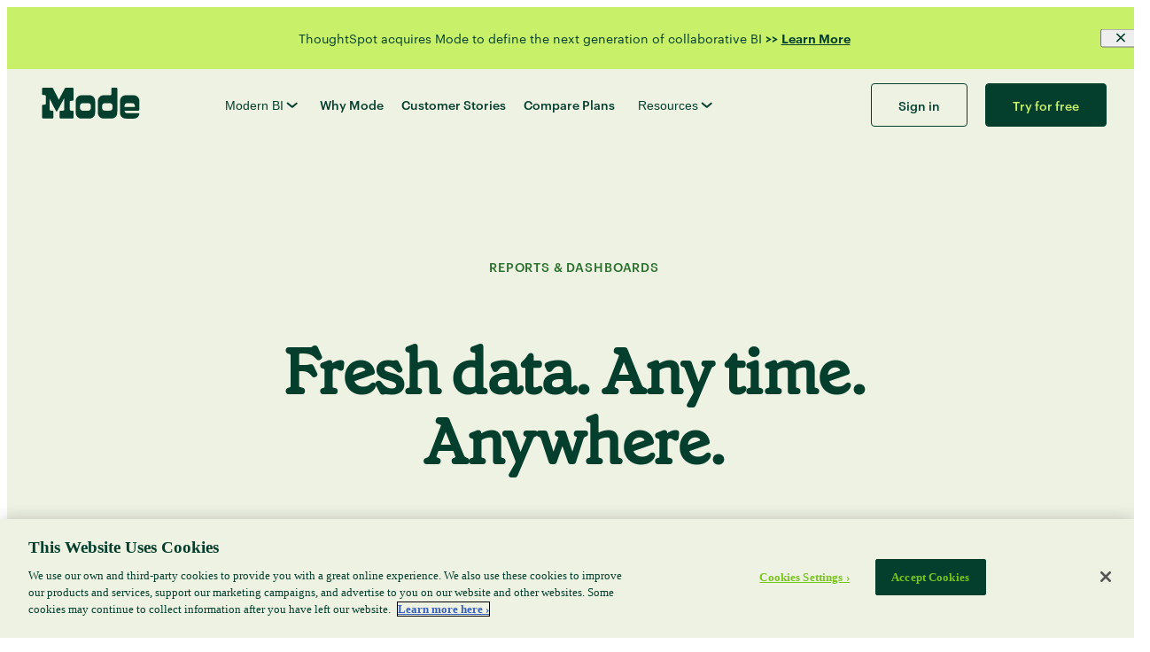

--- FILE ---
content_type: text/html; charset=UTF-8
request_url: https://mode.com/reports-and-dashboards/
body_size: 49739
content:
<!DOCTYPE html><html><head><meta charSet="utf-8"/><meta http-equiv="x-ua-compatible" content="ie=edge"/><meta name="viewport" content="width=device-width, initial-scale=1, shrink-to-fit=no"/><meta name="generator" content="Gatsby 5.10.0"/><meta data-react-helmet="true" name="viewport" content="width=device-width; initial-scale=1.0; maximum-scale=1.0; user-scalable=0;"/><meta data-react-helmet="true" property="og:title" content="Reports and dashboards for instant insights | Mode"/><meta data-react-helmet="true" name="twitter:title" content="Reports and dashboards for instant insights | Mode"/><meta data-react-helmet="true" name="description" content="Reports and dashboards coupled with the speed of our in-memory data engine enable every team to answer questions faster."/><meta data-react-helmet="true" property="og:description" content="Reports and dashboards coupled with the speed of our in-memory data engine enable every team to answer questions faster."/><meta data-react-helmet="true" name="twitter:description" content="Reports and dashboards coupled with the speed of our in-memory data engine enable every team to answer questions faster."/><meta data-react-helmet="true" name="keywords"/><meta data-react-helmet="true" name="twitter:url" content=""/><meta data-react-helmet="true" property="og:url" content=""/><meta data-react-helmet="true" name="twitter:card" content="summary_large_image"/><meta data-react-helmet="true" property="og:image" content="https://cdn.sanity.io/images/alf6wlua/production/8bb05dc9552d1fa2840b8177ae46f9e5615797e6-1200x630.png?w=1200&amp;h=630&amp;auto=format"/><meta data-react-helmet="true" name="twitter:image" content="https://cdn.sanity.io/images/alf6wlua/production/8bb05dc9552d1fa2840b8177ae46f9e5615797e6-1200x630.png?w=1200&amp;h=630&amp;auto=format"/><style data-href="/styles.79151de838a0bdb58af0.css" data-identity="gatsby-global-css">body,html{height:100%;width:100%}body.no-scroll{overflow:hidden}:where(:not(html,iframe,canvas,img,svg,video,audio,strong):not(svg *,symbol *)){all:unset;display:revert}*,:after,:before{-webkit-font-smoothing:antialiased;box-sizing:border-box}a,button{cursor:revert}:focus-visible{outline:1px auto Highlight;outline:1px auto -webkit-focus-ring-color}menu,ol,ul{list-style:none}img{max-width:100%}table{border-collapse:collapse}input,textarea{-webkit-user-select:auto;user-select:auto}textarea{white-space:revert}meter{-webkit-appearance:revert;appearance:revert}::placeholder{color:unset}:where([hidden]){display:none}#wrapper,.pin-spacer{overflow:hidden!important;scrollbar-width:none!important}#wrapper::webkit-scrollbar,.pin-spacer::webkit-scrollbar{display:none!important;overflow:hidden!important}g,rect,svg{will-change:auto}:where([contenteditable]:not([contenteditable=false])){-moz-user-modify:read-write;-webkit-user-modify:read-write;-webkit-line-break:after-white-space;line-break:after-white-space;overflow-wrap:break-word;-webkit-user-select:auto;user-select:auto}:where([draggable=true]){-webkit-user-drag:element}@font-face{font-display:swap;font-family:Graphik;font-style:normal;font-weight:400;src:url(/fonts/Graphik-Regular-Web.woff) format("woff")}@font-face{font-display:swap;font-family:Graphik;font-style:italic;font-weight:400;src:url(/fonts/Graphik-RegularItalic-Web.woff) format("woff")}@font-face{font-display:swap;font-family:Graphik;font-style:normal;font-weight:500;src:url(/fonts/Graphik-Medium-Web.woff) format("woff")}@font-face{font-display:swap;font-family:Graphik;font-style:italic;font-weight:500;src:url(/fonts/Graphik-Medium-Web.woff) format("woff")}@font-face{font-display:swap;font-family:Graphik;font-style:normal;font-weight:600;src:url(/fonts/Graphik-Semibold-Web.woff) format("woff")}@font-face{font-display:swap;font-family:Graphik;font-style:italic;font-weight:600;src:url(/fonts/Graphik-SemiboldItalic-Web.woff) format("woff")}@font-face{font-display:swap;font-family:Grenette;font-style:regular;font-weight:400;src:url(/fonts/Grenette-Regular-Web.woff) format("woff")}.modal_backdrop{align-items:center;background-color:rgba(31,31,31,.4);display:flex;height:110vh;justify-content:center;left:0;opacity:0;pointer-events:none;position:fixed;top:0;transition:opacity .5s;width:100vw;z-index:1000}.modal_backdrop.show{opacity:1;pointer-events:auto}.modal_wrapper{background-color:#043f2e;border-radius:8px;padding:32px 56px}.modal_close{background-color:transparent;border:none;cursor:pointer;outline:none;position:absolute;right:25px;top:25px}.modal_close *{pointer-events:none}.modal_content{color:#fff;margin:0 auto;max-width:640px;opacity:1}</style><link rel="preconnect" href="https://cdn.sanity.io"/><style>.gatsby-image-wrapper{position:relative;overflow:hidden}.gatsby-image-wrapper picture.object-fit-polyfill{position:static!important}.gatsby-image-wrapper img{bottom:0;height:100%;left:0;margin:0;max-width:none;padding:0;position:absolute;right:0;top:0;width:100%;object-fit:cover}.gatsby-image-wrapper [data-main-image]{opacity:0;transform:translateZ(0);transition:opacity .25s linear;will-change:opacity}.gatsby-image-wrapper-constrained{display:inline-block;vertical-align:top}</style><noscript><style>.gatsby-image-wrapper noscript [data-main-image]{opacity:1!important}.gatsby-image-wrapper [data-placeholder-image]{opacity:0!important}</style></noscript><script type="module">const e="undefined"!=typeof HTMLImageElement&&"loading"in HTMLImageElement.prototype;e&&document.body.addEventListener("load",(function(e){const t=e.target;if(void 0===t.dataset.mainImage)return;if(void 0===t.dataset.gatsbyImageSsr)return;let a=null,n=t;for(;null===a&&n;)void 0!==n.parentNode.dataset.gatsbyImageWrapper&&(a=n.parentNode),n=n.parentNode;const o=a.querySelector("[data-placeholder-image]"),r=new Image;r.src=t.currentSrc,r.decode().catch((()=>{})).then((()=>{t.style.opacity=1,o&&(o.style.opacity=0,o.style.transition="opacity 500ms linear")}))}),!0);</script><link rel="icon" href="/favicon-32x32.png?v=36d7bc773d5bb3f6ec30aa8eb75f5f38" type="image/png"/><link rel="manifest" href="/manifest.webmanifest" crossorigin="anonymous"/><link rel="apple-touch-icon" sizes="48x48" href="/icons/icon-48x48.png?v=36d7bc773d5bb3f6ec30aa8eb75f5f38"/><link rel="apple-touch-icon" sizes="72x72" href="/icons/icon-72x72.png?v=36d7bc773d5bb3f6ec30aa8eb75f5f38"/><link rel="apple-touch-icon" sizes="96x96" href="/icons/icon-96x96.png?v=36d7bc773d5bb3f6ec30aa8eb75f5f38"/><link rel="apple-touch-icon" sizes="144x144" href="/icons/icon-144x144.png?v=36d7bc773d5bb3f6ec30aa8eb75f5f38"/><link rel="apple-touch-icon" sizes="192x192" href="/icons/icon-192x192.png?v=36d7bc773d5bb3f6ec30aa8eb75f5f38"/><link rel="apple-touch-icon" sizes="256x256" href="/icons/icon-256x256.png?v=36d7bc773d5bb3f6ec30aa8eb75f5f38"/><link rel="apple-touch-icon" sizes="384x384" href="/icons/icon-384x384.png?v=36d7bc773d5bb3f6ec30aa8eb75f5f38"/><link rel="apple-touch-icon" sizes="512x512" href="/icons/icon-512x512.png?v=36d7bc773d5bb3f6ec30aa8eb75f5f38"/><link rel="sitemap" type="application/xml" href="/sitemap-index.xml"/><title data-react-helmet="true">Reports and dashboards for instant insights | Mode</title><link data-react-helmet="true" rel="canonical" href=""/><link data-react-helmet="true" rel="preconnect" href="https://dev.visualwebsiteoptimizer.com"/><script data-react-helmet="true" type="text/javascript" id="vwoCode">
      window._vwo_code || (function() {
      var account_id=859023,
      version=2.1,
      settings_tolerance=2000,
      hide_element='body',
      hide_element_style = 'opacity:0 !important;filter:alpha(opacity=0) !important;background:none !important',
      /* DO NOT EDIT BELOW THIS LINE */
      f=false,w=window,d=document,v=d.querySelector('#vwoCode'),cK='_vwo_'+account_id+'_settings',cc={};try{var c=JSON.parse(localStorage.getItem('_vwo_'+account_id+'_config'));cc=c&&typeof c==='object'?c:{}}catch(e){}var stT=cc.stT==='session'?w.sessionStorage:w.localStorage;code={use_existing_jquery:function(){return typeof use_existing_jquery!=='undefined'?use_existing_jquery:undefined},library_tolerance:function(){return typeof library_tolerance!=='undefined'?library_tolerance:undefined},settings_tolerance:function(){return cc.sT||settings_tolerance},hide_element_style:function(){return'{'+(cc.hES||hide_element_style)+'}'},hide_element:function(){if(performance.getEntriesByName('first-contentful-paint')[0]){return''}return typeof cc.hE==='string'?cc.hE:hide_element},getVersion:function(){return version},finish:function(e){if(!f){f=true;var t=d.getElementById('_vis_opt_path_hides');if(t)t.parentNode.removeChild(t);if(e)(new Image).src='https://dev.visualwebsiteoptimizer.com/ee.gif?a='+account_id+e}},finished:function(){return f},addScript:function(e){var t=d.createElement('script');t.type='text/javascript';if(e.src){t.src=e.src}else{t.text=e.text}d.getElementsByTagName('head')[0].appendChild(t)},load:function(e,t){var i=this.getSettings(),n=d.createElement('script'),r=this;t=t||{};if(i){n.textContent=i;d.getElementsByTagName('head')[0].appendChild(n);if(!w.VWO||VWO.caE){stT.removeItem(cK);r.load(e)}}else{var o=new XMLHttpRequest;o.open('GET',e,true);o.withCredentials=!t.dSC;o.responseType=t.responseType||'text';o.onload=function(){if(t.onloadCb){return t.onloadCb(o,e)}if(o.status===200){_vwo_code.addScript({text:o.responseText})}else{_vwo_code.finish('&e=loading_failure:'+e)}};o.onerror=function(){if(t.onerrorCb){return t.onerrorCb(e)}_vwo_code.finish('&e=loading_failure:'+e)};o.send()}},getSettings:function(){try{var e=stT.getItem(cK);if(!e){return}e=JSON.parse(e);if(Date.now()>e.e){stT.removeItem(cK);return}return e.s}catch(e){return}},init:function(){if(d.URL.indexOf('__vwo_disable__')>-1)return;var e=this.settings_tolerance();w._vwo_settings_timer=setTimeout(function(){_vwo_code.finish();stT.removeItem(cK)},e);var t;if(this.hide_element()!=='body'){t=d.createElement('style');var i=this.hide_element(),n=i?i+this.hide_element_style():'',r=d.getElementsByTagName('head')[0];t.setAttribute('id','_vis_opt_path_hides');v&&t.setAttribute('nonce',v.nonce);t.setAttribute('type','text/css');if(t.styleSheet)t.styleSheet.cssText=n;else t.appendChild(d.createTextNode(n));r.appendChild(t)}else{t=d.getElementsByTagName('head')[0];var n=d.createElement('div');n.style.cssText='z-index: 2147483647 !important;position: fixed !important;left: 0 !important;top: 0 !important;width: 100% !important;height: 100% !important;background: white !important;';n.setAttribute('id','_vis_opt_path_hides');n.classList.add('_vis_hide_layer');t.parentNode.insertBefore(n,t.nextSibling)}var o='https://dev.visualwebsiteoptimizer.com/j.php?a='+account_id+'&u='+encodeURIComponent(d.URL)+'&vn='+version;if(w.location.search.indexOf('_vwo_xhr')!==-1){this.addScript({src:o})}else{this.load(o+'&x=true')}}};w._vwo_code=code;code.init();})();
      </script><script data-react-helmet="true">
          !function(){
          window.analytics=window.analytics||[],window.analytics.methods=["identify","group","track","page","pageview","alias","ready","on","once","off","trackLink","trackForm","trackClick","trackSubmit"],window.analytics.factory=function(t){return function(){var a=Array.prototype.slice.call(arguments);return a.unshift(t),window.analytics.push(a),window.analytics}};for(var i=0;i<window.analytics.methods.length;i++){var key=window.analytics.methods[i];window.analytics[key]=window.analytics.factory(key)}window.analytics.load=function(t){if(!document.getElementById("analytics-js")){var a=document.createElement("script");a.type="text/javascript",a.id="analytics-js",a.async=!0,a.src=("https:"===document.location.protocol?"https://":"http://")+"cdn.segment.io/analytics.js/v1/"+t+"/analytics.min.js";var n=document.getElementsByTagName("script")[0];n.parentNode.insertBefore(a,n)}},window.analytics.SNIPPET_VERSION="2.0.9",
          window.analytics.load("5mgiied81i");
          window.analytics.page({}, {
              integrations: {
              'Intercom': false,
              'Marketo': false
              }
          });
          }();
      </script><script data-react-helmet="true" type="text/javascript" src="https://cdn.cookielaw.org/consent/4e799744-60a5-4e9f-a40a-21b3ba8a695a/OtAutoBlock.js"></script><script data-react-helmet="true" src="https://cdn.cookielaw.org/scripttemplates/otSDKStub.js" type="text/javascript" charSet="UTF-8" data-domain-script="4e799744-60a5-4e9f-a40a-21b3ba8a695a"></script><script data-react-helmet="true" type="text/javascript">function OptanonWrapper() { }</script><script data-react-helmet="true">(function(){var a=window.mutiny=window.mutiny||{};if(!window.mutiny.client){a.client={_queue:{}};var b=["identify","trackConversion"];var c=[].concat(b,["defaultOptOut","optOut","optIn"]);var d=function factory(c){return function(){for(var d=arguments.length,e=new Array(d),f=0;f<d;f++){e[f]=arguments[f]}a.client._queue[c]=a.client._queue[c]||[];if(b.includes(c)){return new Promise(function(b,d){a.client._queue[c].push({args:e,resolve:b,reject:d});setTimeout(d,500)})}else{a.client._queue[c].push({args:e})}}};c.forEach(function(b){a.client[b]=d(b)})}})();</script><script data-react-helmet="true" data-cfasync="false" src="https://client-registry.mutinycdn.com/personalize/client/e08a243efb1a082d.js"></script><style id="stitches">--sxs{--sxs:0 t-hwWesL}@media{:root,.t-hwWesL{--fonts-serif:Grenette;--fonts-sans:Graphik;--colors-white:#FCFCFC;--colors-g1:#EEF2E3;--colors-g2:#C8F169;--colors-g3:#78C51C;--colors-g4:#2A6F2B;--colors-g5:#043F2E;--colors-b1:#BBD1FB;--colors-b2:#7EA6F3;--colors-b3:#3166CE;--colors-p1:#CECAFA;--colors-p2:#A68FFF;--colors-p3:#6A4BC5;--colors-r1:#FFBBBE;--colors-r2:#FB848B;--colors-r3:#DB4049;--colors-gray1:#F8F8F8;--colors-gray2:#F3F3F3;--colors-gray3:#E7E7E6;--colors-gray4:#DFDFDE;--colors-gray5:#CECFCD;--colors-gray6:#B7B8B5;--colors-gray7:#80827D;--colors-gray8:#6B6D68;--colors-gray9:#5A5C58;--colors-gray10:#242423;--fontSizes-h0:120px;--fontSizes-h1:72px;--fontSizes-h2:56px;--fontSizes-h3:36px;--fontSizes-h4:24px;--fontSizes-h4Mobile:20px;--fontSizes-p1:18px;--fontSizes-p2:16px;--fontSizes-p3:14px;--fontSizes-p4:12px;--fontSizes-quote:36px;--fontSizes-quoteMobile:20px;--lineHeights-90:90%;--lineHeights-100:100%;--lineHeights-110:110%;--lineHeights-115:115%;--lineHeights-120:120%;--lineHeights-130:130%;--lineHeights-160:160%;--lineHeights-quote:103%;--letterSpacings-1:0.01em;--letterSpacings-6:0.06em;--letterSpacings-zero:0%;--letterSpacings-minus1:-0.01em;--letterSpacings-minus3:-0.02em;--letterSpacings-minus4:-0.04em;--space-atom:4px;--space-base:8px;--space-xxxxs:12px;--space-xxxs:16px;--space-xxs:24px;--space-xs:32px;--space-sm:56px;--space-md:120px;--space-lg:200px;--space-xl:304px;--radii-4:4px;--radii-6:6px;--radii-8:8px;--radii-16:16px;--radii-20:20px;--transitions-modeEase:cubic-bezier(1, 0, 0, 1)}}--sxs{--sxs:2 c-PJLV c-qvvnY c-bdtsqx c-fpmPZg c-daBJhz c-eqzAL c-otBXE c-iPZffL c-iWBDHD c-jBfVoX c-dfRoLe c-cfwWzK c-dqpzUZ c-fFOcsh c-hKBuf c-eygLSx c-hQIWpq c-dCEMYe c-dHNmCU c-laPrvI c-flphvM c-bGLyXH c-jIrida c-zDAar c-cEyIjz c-kasdMt c-bxdHuo c-gGJftR c-ljtaiv c-kVSleQ c-dcxsK c-bmtFgf c-jYQQMb c-grLnil c-laerzO c-cRjJd c-hbPuAu c-hyQMsn c-bFiBHu c-kdfIkr c-cvLoWl c-bKJbBl c-CBgNS c-cAWbxe c-dpDAZJ c-lfaVve c-cInyhl c-jKbGt c-dZQRYR c-jpbJVN c-bNUcls c-ieurTu c-eSxwdv c-hUMPXK c-gBgVEz c-jdKEfb c-ikWyTS c-gIrNBm c-dtJpVd c-jzlrsw c-kmHsLr c-EKbVF c-azkAw c-eaePHW c-HqgAb c-cQCHCw c-lcgfJM c-fIvdsE c-eqqrCz c-dnSvEH c-dYViRK c-eUFxey c-iLJwQM c-bwJGwz}@media{.c-qvvnY{width:100%;min-height:calc(var(--vh, 1vh) * 100)}.c-bdtsqx{max-width:100%;margin:0 auto;padding:0 16px}@media (min-width: 768px){.c-bdtsqx{max-width:1248px;margin:0 auto;padding-top:0;padding-bottom:0;padding-left:var(--space-xxs);padding-right:var(--space-xxs)}}.c-fpmPZg{color:var(--colors-g5)}.c-daBJhz{display:flex;justify-content:space-between;align-items:center;height:100%;padding-top:var(--space-sm);padding-bottom:var(--space-sm);flex-wrap:wrap;position:relative}@media (min-width: 768px){.c-daBJhz{padding-top:var(--space-md);padding-bottom:var(--space-md)}}.c-eqzAL{order:2;width:100%}@media (min-width: 768px){.c-eqzAL{order:1}}.c-otBXE{padding:16px 24px;padding-top:17px;border-radius:4px;border:1px solid transparent;font-family:var(--fonts-sans);font-weight:500;font-size:var(--fontSizes-p3);line-height:var(--lineHeights-110);cursor:pointer}@media (min-width: 768px){.c-otBXE{padding:16px 30px;padding-top:17px}}.c-iPZffL{order:1;width:100%;min-height:50%}@media (min-width: 768px){.c-iPZffL{width:46%;min-height:unset}}.c-iWBDHD{display:flex;justify-content:space-between;align-items:center;margin-bottom:var(--space-sm)}.c-iWBDHD:last-of-type{margin-bottom:0}.c-jBfVoX{height:100%;display:flex}@media (min-width: 768px){.c-jBfVoX{max-width:calc(100% / 6)}}.c-dfRoLe{max-height:200px}.c-cfwWzK{margin:0 auto}.c-dqpzUZ{white-space:nowrap;overflow-x:scroll;overflow-y:hidden;scrollbar-width:none}.c-dqpzUZ::-webkit-scrollbar{display:none}@media (min-width: 1248px){.c-dqpzUZ{display:flex;justify-content:space-between;padding-left:50px;padding-right:50px}}.c-fFOcsh{cursor:pointer;transition:border 250ms ease-in-out;margin-right:var(--space-sm)}.c-fFOcsh:last-of-type{margin-right:0}@media (min-width: 1248px){.c-fFOcsh{margin-right:0}}.c-hKBuf{font-family:var(--fonts-sans);font-size:var(--fontSizes-p1);font-weight:400;line-height:var(--lineHeights-130);padding-top:var(--space-xs);margin:0 auto}@media (min-width: 768px){.c-hKBuf{padding-top:var(--space-sm)}}.c-eygLSx{font-size:var(--fontSizes-h4);line-height:var(--lineHeights-120);font-weight:500}.c-hQIWpq{font-size:var(--fontSizes-p1);line-height:var(--lineHeights-130);font-weight:400;max-width:325px;padding-top:var(--space-xxxs)}@media (min-width: 768px){.c-hQIWpq{font-size:var(--fontSizes-p2)}}.c-dCEMYe{position:absolute;background:var(--colors-g2);width:16px;height:16px;z-index:10}.c-dCEMYe:after{position:absolute;content:"";width:16px;height:16px;background-color:var(--colors-g5)}@media (min-width: 768px){.c-dCEMYe{width:24px;height:24px}}@media (min-width: 768px){.c-dCEMYe:after{width:24px;height:24px}}.c-dHNmCU{width:14px;height:14px;top:0;right:0;transform:rotate(-90deg)}.c-dHNmCU svg{width:100%;height:100%}.c-dHNmCU svg path{stroke:var(--colors-g4)}.c-laPrvI{font-family:var(--fonts-sans);font-weight:500;margin-right:20px;transition:color 150ms ease-in-out;cursor:pointer}.c-flphvM{display:grid;grid-template-columns:repeat(1, 1fr);grid-gap:var(--space-sm)}@media (min-width: 768px){.c-flphvM{grid-template-columns:repeat(2, 1fr);grid-gap:var(--space-md)}}.c-bGLyXH{font-family:var(--fonts-sans);font-size:var(--fontSizes-p1);line-height:var(--lineHeights-130)}.c-bGLyXH p{font-size:var(--fontSizes-p2);padding:14px 0}@media (min-width: 768px){.c-bGLyXH ul{columns:2}}.c-bGLyXH li{padding-top:var(--space-base);padding-bottom:var(--space-base)}.c-jIrida{margin:auto;display:grid;grid-template-columns:repeat(1, 1fr);grid-gap:var(--space-xxxs)}@media (min-width: 768px){.c-jIrida{grid-gap:var(--space-xs)}}.c-zDAar{max-width:200px;background:var(--colors-g5);border-radius:var(--radii-8);padding:var(--space-xxs)}.c-cEyIjz{font-size:var(--fontSizes-p1);font-family:var(--fonts-sans);font-weight:600}@media (min-width: 768px){.c-cEyIjz{font-size:22px;line-height:var(--lineHeights-130)}}.c-kasdMt{font-size:var(--fontSizes-p1);font-family:var(--fonts-sans)}@media (min-width: 768px){.c-kasdMt{font-size:14px;line-height:var(--lineHeights-130)}}.c-bxdHuo{position:relative}.c-bxdHuo svg{width:100%}.c-gGJftR{position:absolute;color:var(--colors-g5);height:100%;width:100%;max-width:330px;display:flex;flex-direction:column;justify-content:center;padding:var(--space-xxxs);top:-10px;left:50%;transform:translateX(calc(-50% - 10px))}@media (min-width: 768px){.c-gGJftR{left:32%;max-width:500px;transform:none}}@media (min-width: 1028px){.c-gGJftR{left:43%;padding:0;top:0}}.c-ljtaiv{border-collapse:collapse}.c-kVSleQ{font-weight:bold;border-left:1px solid var(--colors-gray6);border-bottom:1px solid var(--colors-gray6);border-collapse:collapse;padding-left:var(--space-base);padding-right:var(--space-base);padding-top:var(--space-atom);padding-bottom:var(--space-xxxxs)}.c-kVSleQ:first-child{border-left:none}.c-dcxsK{border-left:1px solid var(--colors-gray6);border-collapse:collapse;vertical-align:top;padding-left:var(--space-base);padding-right:var(--space-base);padding-top:var(--space-xxxxs);padding-bottom:var(--space-xxxxs)}.c-dcxsK:first-child{border-left:none}.c-bmtFgf{list-style:decimal;margin-top:var(--space-xxxs);margin-left:var(--space-xxxs)}.c-bmtFgf ol{list-style:lower-alpha}.c-bmtFgf ol li::marker{font-size:var(--fontSizes-h4Mobile)}.c-bmtFgf ol ol{list-style:lower-roman}.c-jYQQMb{margin-bottom:var(--space-xxxs)}.c-jYQQMb::marker{font-size:var(--fontSizes-h4)}.c-grLnil{margin:auto;width:-moz-fit-content;width:fit-content;background-color:var(--colors-g5);border-radius:var(--radii-8);padding:var(--space-xxs) var(--space-xxxs)}@media (min-width: 768px){.c-grLnil{width:100%;display:flex;justify-content:flex-end;flex-direction:column;padding:var(--space-xs) var(--space-sm)}}.c-laerzO{display:flex;flex-direction:column;align-items:center;justify-content:center;position:relative;width:100%;max-width:420px;min-width:320px}.c-cRjJd{font-family:var(--fonts-sans);font-size:var(--fontSizes-p1);line-height:var(--lineHeights-130)}.c-cRjJd p{font-size:var(--fontSizes-p2);padding:14px 0}@media (min-width: 768px){.c-cRjJd ul{columns:1}}.c-cRjJd li{padding:0}.c-hbPuAu{display:flex;flex-direction:row;justify-content:center;margin:48px 0}.c-hyQMsn{cursor:pointer;background:transparent;border:none;display:flex;margin:auto 0}.c-hyQMsn:hover path{transition:fill 200ms ease-in-out;fill:var(--colors-g3)}.c-bFiBHu{position:relative;display:flex;background-color:var(--colors-g5);border:none;cursor:pointer;height:14px;width:14px;border-radius:100%;margin:auto 24px;padding:0}@media (min-width: 768px){.c-bFiBHu{margin:auto 8px}}.c-kdfIkr{position:absolute;background-color:var(--colors-g3);transition:opacity 0.5s ease-in-out;opacity:0;height:inherit;width:inherit;border-radius:100%}.c-kdfIkr:hover{opacity:1;transition:opacity 500ms ease-in-out}.c-cvLoWl{display:flex;cursor:pointer;margin:0}.c-bKJbBl{border:1px solid black;border-color:var(--colors-g4);margin-bottom:10px;border-radius:var(--radii-16);overflow:hidden;transition:background 200ms ease-in-out}.c-CBgNS{position:relative;top:-4px}.c-cAWbxe{position:absolute;width:100%;height:100%;top:0;left:0;border-radius:var(--radii-16);overflow:hidden;border-bottom-left-radius:0;border-top-right-radius:0}.c-dpDAZJ{display:none}.c-dpDAZJ::-webkit-scrollbar{display:none}@media (min-width: 1028px){.c-dpDAZJ{display:block;overflow-y:hidden;overflow-x:scroll;white-space:nowrap;background:var(--colors-white);margin-bottom:0;padding-bottom:0;padding-top:0}}.c-lfaVve{display:block;margin-right:0;padding-bottom:var(--space-xs)}.c-cInyhl{font-family:var(--fonts-sans);font-weight:500;font-size:var(--fontSizes-p1);cursor:pointer}@media (min-width: 768px){.c-cInyhl{font-size:var(--fontSizes-p3)}}.c-jKbGt{z-index:2}.c-jKbGt .animation-one{transition:border-radius 350ms cubic-bezier(1, 0.1, 0.1, 1), width 350ms cubic-bezier(1, 0.1, 0.1, 1)}.c-jKbGt .animation-one h2{transform:scale(1);transform-origin:0 0;transition:transform 350ms cubic-bezier(1, 0.1, 0.1, 1)}.c-jKbGt svg{position:absolute;height:100%;width:100%;overflow:visible;left:0;top:0}.c-jKbGt .fluid{width:100%;height:100%;filter:url("#fluid");transform:translate3d(0, 0, 0)}.c-jKbGt rect.animation-one{position:absolute;padding:8px;top:0;left:0;width:40%;height:calc(50% - 10px);background:var(--colors-g3);border-radius:var(--radii-8);border-bottom-left-radius:0;z-index:3;fill:var(--colors-g3)}.c-jKbGt rect.animation-two{position:absolute;bottom:0;left:0;width:18%;height:100%;background:var(--colors-g3);border-bottom-left-radius:var(--radii-8);border-bottom-right-radius:var(--radii-8);display:flex;align-items:flex-end;z-index:3;fill:var(--colors-g3);transition:transform 350ms cubic-bezier(1, 0.1, 0.1, 1);will-change:auto}.c-jKbGt .animation-two{transition:width 350ms cubic-bezier(1, 0.1, 0.1, 1)}.c-dZQRYR{color:var(--colors-g4)}.c-dZQRYR .animation-one{transition:height 200ms cubic-bezier(1, 0.1, 0.1, 1), width 200ms cubic-bezier(1, 0.1, 0.1, 1), left 200ms cubic-bezier(1, 0.1, 0.1, 1), border-radius 200ms cubic-bezier(1, 0.1, 0.1, 1);z-index:10}.c-dZQRYR .animation-one h2{transform:scale(1);transform-origin:0 100%;transition:transform 200ms cubic-bezier(1, 0.1, 0.1, 1)}.c-dZQRYR .animation-two{opacity:1;transition:transform 200ms cubic-bezier(1, 0.1, 0.1, 1), opacity 200ms cubic-bezier(1, 0.1, 0.1, 1)}.c-dZQRYR svg{position:absolute;height:100%;width:100%;overflow:visible;left:0;top:0}.c-dZQRYR .fluid{width:100%;height:100%;filter:url("#fluid");transform:translate3d(0, 0, 0)}.c-dZQRYR rect.animation-one{fill:var(--colors-g2);position:absolute;y:calc(50% + 10px);x:calc(18% + 20px);width:calc(52% - 20px);height:calc(50% - 10px);border-radius:var(--radii-8);border-top-right-radius:0;padding:20px;padding-top:24px;display:flex;align-items:flex-end;transition:width 350ms cubic-bezier(1, 0.1, 0.1, 1), x 350ms cubic-bezier(1, 0.1, 0.1, 1), transform 350ms cubic-bezier(1, 0.1, 0.1, 1), height 350ms cubic-bezier(1, 0.1, 0.1, 1)}.c-dZQRYR rect.animation-two{fill:var(--colors-g2);position:absolute;y:calc(50% - 50px);x:calc(40% + 20px);width:calc(28%);height:60px;background:var(--colors-g2);border-top-left-radius:var(--radii-8);border-top-right-radius:var(--radii-8);z-index:2}.c-jpbJVN{z-index:2}.c-jpbJVN .animation-one{transition:border-radius 350ms cubic-bezier(1, 0.1, 0.1, 1)}.c-jpbJVN .animation-one h2{transition:transform 350ms cubic-bezier(1, 0.1, 0.1, 1);transform-origin:50% 0}.c-jpbJVN .animation-two{transform:scaleX(1);transition:width 350ms cubic-bezier(1, 0.1, 0.1, 1), right 350ms cubic-bezier(1, 0.1, 0.1, 1);transform-origin:100% 100%;z-index:0}.c-jpbJVN svg{position:absolute;height:100%;width:100%;overflow:visible;left:0;top:0}.c-jpbJVN .fluid{width:100%;height:100%;filter:url("#fluid");transform:translate3d(0, 0, 0)}.c-jpbJVN rect.animation-one{position:absolute;bottom:0;x:calc(70% + 20px);width:calc(30% - 20px);height:100%;fill:var(--colors-g5);border-radius:var(--radii-8);border-top-left-radius:0;padding:20px;padding-top:24px;display:flex;flex-direction:column;justify-content:space-between;z-index:1;transition:width 350ms cubic-bezier(1, 0.1, 0.1, 1), x 350ms cubic-bezier(1, 0.1, 0.1, 1)}.c-jpbJVN rect.animation-two{position:absolute;y:0;x:calc(40% + 20px);width:calc(60% - 20px);height:calc(50% - 70px);fill:var(--colors-g5);border-top-left-radius:var(--radii-8);border-bottom-left-radius:var(--radii-8);padding:20px;padding-top:24px;display:flex;flex-direction:column;justify-content:space-between;z-index:2;transition:width 350ms cubic-bezier(1, 0.1, 0.1, 1), x 350ms cubic-bezier(1, 0.1, 0.1, 1)}.c-bNUcls{display:grid;grid-template-columns:repeat(1, 1fr);grid-gap:var(--space-sm)}@media (min-width: 768px){.c-bNUcls{grid-template-columns:repeat(3, 1fr)}}.c-ieurTu{padding:var(--space-xxs);border-radius:var(--radii-16);height:360px;color:var(--colors-g5);display:flex;flex-wrap:wrap;cursor:pointer;background:var(--colors-g1);transition:background-color 250ms ease-in-out}.c-ieurTu:hover{background:var(--colors-g2);transition:background-color 250ms ease-in-out}.c-ieurTu:active{background:var(--colors-g2);transition:background-color 250ms ease-in-out}@media (min-width: 768px){.c-ieurTu{min-height:400px;height:100%}}.c-eSxwdv{width:100%;background:var(--colors-g5);padding-top:var(--space-sm);padding-bottom:var(--space-sm);position:relative}@media (min-width: 768px){.c-eSxwdv{padding-top:var(--space-md);padding-bottom:var(--space-md)}}.c-eSxwdv:after{content:"";position:absolute;width:100%;height:200px;top:-200px;background:var(--colors-g5);left:0}.c-hUMPXK{width:100%;position:relative;margin-bottom:var(--space-xs)}@media (min-width: 768px){.c-hUMPXK{width:calc(62% - 56px)}}.c-gBgVEz{width:100%;order:1;display:flex;flex-direction:column;justify-content:flex-start}@media (min-width: 768px){.c-gBgVEz{width:38%;order:2}}.c-jdKEfb{padding-top:var(--space-sm);padding-bottom:var(--space-sm);background:var(--colors-g3)}@media (min-width: 768px){.c-jdKEfb{padding-top:var(--space-md);padding-bottom:var(--space-md)}}.c-ikWyTS{width:100%;padding-left:var(--space-xxs);padding-right:var(--space-xxs);padding-top:var(--space-xs);padding-bottom:var(--space-xs);display:flex;flex-direction:column;justify-content:center}@media (min-width: 768px){.c-ikWyTS{width:40%;padding:var(--space-sm);padding-right:var(--space-xxxs)}}.c-gIrNBm{transition:background 350ms ease-in-out;background:var(--colors-g2);padding:var(--space-xxxxs);font-family:var(--fonts-sans);font-size:var(--fontSizes-p2);font-weight:500;display:flex;align-items:flex-end;color:var(--colors-g5)}.c-gIrNBm div{background:var(--colors-g2);transition:background 350ms ease-in-out}.c-gIrNBm:hover,.c-gIrNBm:active{background:var(--colors-g1);transition:background 350ms ease-in-out}.c-gIrNBm:hover div,.c-gIrNBm:active div{background:var(--colors-g1);transition:background 350ms ease-in-out}@media (min-width: 768px){.c-gIrNBm{padding:var(--space-xxxs)}}.c-dtJpVd{width:100%;padding:var(--space-xxs);display:grid;grid-template-columns:calc(30% - 12px) calc(40% - 10px) calc(30% - 12px);grid-template-rows:180px 150px 150px;grid-gap:16px}@media (min-width: 768px){.c-dtJpVd{width:calc(64% - 80px)}}.c-jzlrsw{display:grid;grid-template-columns:repeat(1, 1fr);grid-gap:var(--space-sm)}@media (min-width: 768px){.c-jzlrsw{grid-gap:var(--space-xs)}}.c-kmHsLr{display:inline-block;background:var(--colors-g1);border-radius:var(--radii-8);padding-top:var(--space-xs);padding-bottom:var(--space-xs);padding-left:var(--space-xxs);padding-right:var(--space-xxs)}.c-kmHsLr svg{position:relative;vertical-align:top;height:0.5em;width:1.25em;top:0.75rem}.c-EKbVF{position:relative;height:0;padding-bottom:60%;margin:var(--space-sm) auto}.c-azkAw{position:absolute;width:100%;height:100%;top:0;left:0}.c-eaePHW{padding-left:var(--space-base)}.c-HqgAb{background:var(--colors-g5);color:var(--colors-white);padding-bottom:var(--space-sm)}@media (min-width: 1028px){.c-HqgAb{padding-bottom:var(--space-md)}}.c-cQCHCw{font-size:var(--fontSizes-p3);font-weight:500;line-height:var(--lineHeights-120);font-family:var(--fonts-sans);color:var(--colors-g1);cursor:pointer;padding-bottom:16px;transition:color 250ms ease-in-out}.c-cQCHCw:last-of-type{padding-bottom:0}.c-cQCHCw:hover{color:var(--colors-g2);transition:color 250ms ease-in-out}.c-lcgfJM{padding-left:var(--space-xxs)}.c-fIvdsE{font-family:var(--fonts-sans);color:var(--colors-g4);text-transform:uppercase;font-size:var(--fontSizes-p3);letter-spacing:var(--letterSpacings-6);padding-bottom:var(--space-xs);font-weight:500}@media (min-width: 768px){.c-fIvdsE{padding-bottom:var(--space-sm)}}.c-eqqrCz{padding-top:var(--space-sm)}.c-dnSvEH{color:var(--colors-g5);padding:16px 20px;position:relative;display:none}@media (min-width: 768px){.c-dnSvEH{display:inline-block}}@media (min-width: 768px){.c-dnSvEH:nth-of-type(1){border-radius:var(--radii-16);border-bottom-left-radius:0}}@media (min-width: 768px){.c-dnSvEH:nth-of-type(2){border-bottom-right-radius:var(--radii-16);padding-top:5px}}@media (min-width: 768px){.c-dnSvEH:nth-of-type(3){border-bottom-right-radius:var(--radii-16);border-bottom-left-radius:var(--radii-16)}}.c-dnSvEH:nth-of-type(2){padding-top:5px}.c-dYViRK{position:fixed;top:-60px;z-index:100;width:100%;height:calc(100vh + 60px)}.c-eUFxey{position:absolute;width:100%;height:100%;background:black;opacity:0.8}.c-iLJwQM{margin:auto;width:-moz-fit-content;width:fit-content;background-color:var(--colors-g5);border-radius:var(--radii-8);padding:var(--space-xxs) var(--space-xxxs)}@media (min-width: 768px){.c-iLJwQM{display:flex;justify-content:flex-end;flex-direction:column;padding:var(--space-xs) var(--space-sm)}}.c-iLJwQM .mktoForm .mktoFormRow,.c-iLJwQM .mktoForm .mktoFormCol,.c-iLJwQM .mktoForm .mktoFieldWrap{width:100%}.mktoFormRow .c-iLJwQM .mktoForm input[type='hidden']{margin:0}.c-iLJwQM .mktoForm .mktoFormRow{display:flex;flex-direction:column;width:100% !important}.c-iLJwQM .mktoForm .mktoFormRow .mktoFieldWrap{display:flex;flex-direction:column;min-height:36px}@media (min-width: 768px){.c-iLJwQM .mktoForm .mktoFormRow .mktoFieldWrap{flex-direction:row}}.c-iLJwQM .mktoForm .mktoFormRow .mktoFieldWrap .mktoLabel{font-size:var(--fontSizes-p3);display:flex;flex-direction:row-reverse;justify-content:flex-end;color:var(--colors-gray1);width:100% !important;margin-bottom:var(--space-base)}@media (min-width: 768px){.c-iLJwQM .mktoForm .mktoFormRow .mktoFieldWrap .mktoLabel{margin:auto 0;width:40% !important}}.c-iLJwQM .mktoForm .mktoFormRow .mktoFieldWrap .mktoAsterix{display:inline-block;margin-right:var(--space-base);color:var(--colors-gray1)}.c-iLJwQM .mktoForm .mktoFormRow .mktoFieldWrap .mktoField{border:var(--colors-gray1) solid 1px;background:var(--colors-white);border-radius:var(--radii-8);font-size:var(--fontSizes-p2);font-family:var(--fonts-sans);padding:0 var(--space-base);height:36px;width:100% !important}@media (min-width: 768px){.c-iLJwQM .mktoForm .mktoFormRow .mktoFieldWrap .mktoField{width:70% !important}}.c-iLJwQM .mktoForm .mktoFormRow .mktoFieldWrap .mktoField::placeholder{color:var(--colors-gray10);font-size:var(--fontSizes-p2);line-height:50px}.c-iLJwQM .mktoForm .mktoFormRow .mktoFieldWrap .mktoField:active,.c-iLJwQM .mktoForm .mktoFormRow .mktoFieldWrap .mktoField:focus{outline:none}.c-iLJwQM .mktoForm .mktoFormRow .mktoFieldWrap label[for='Email_Opt_In_GDRP__c_lead'],.c-iLJwQM .mktoForm .mktoFormRow .mktoFieldWrap label[for='optInGeneralCommunications']{width:auto !important;margin-bottom:var(--space-xxs)}.c-iLJwQM .mktoForm .mktoFormRow.isEmailOptFormRow{margin-top:var(--space-xxxxs)}.c-iLJwQM .mktoForm .mktoFormRow.isEmailOptFormRow .mktoFormCol .mktoFieldWrap{display:flex;flex-direction:row-reverse !important}.c-iLJwQM .mktoForm .mktoFormRow.isEmailOptFormRow .mktoCheckboxList{width:auto !important}.c-iLJwQM .mktoForm .mktoFormRow.isEmailOptFormRow .mktoCheckboxList .mktoField{border-radius:4px;border-color:var(--colors-g2);padding:6px 0;-webkit-appearance:auto;appearance:auto}.c-iLJwQM .mktoForm .mktoFormRow.isEmailOptFormRow .mktoAsterix{display:none !important}.c-iLJwQM .mktoForm .mktoButtonRow{width:100%;display:flex;justify-content:flex-end}.c-iLJwQM .mktoForm .mktoButtonRow .mktoButtonWrap{margin:0 !important}.c-iLJwQM .mktoForm .mktoButtonRow button.mktoButton{width:auto !important;padding:17px 30px 16px !important;color:var(--colors-gray10) !important;background:var(--colors-g2) !important;border:none;border-radius:var(--radii-8) ;background-image:none;font-family:var(--fonts-sans);font-size:var(--fontSizes-p2);font-weight:500;line-height:var(--lineHeights-120)}.c-iLJwQM .mktoForm .mktoButtonRow button.mktoButton:hover,.c-iLJwQM .mktoForm .mktoButtonRow button.mktoButton:focus{background-color:var(--colors-g3) !important;border:none !important}.c-iLJwQM .mktoForm .mktoButtonRow button.mktoButton:active{color:var(--colors-g3);background-color:var(--colors-g4) !important;border:none !important;background-image:none}.c-bwJGwz{display:flex;flex-direction:column;align-items:center;justify-content:center;position:relative}}--sxs{--sxs:3 c-PJLV-etqTYR-style-p1 c-PJLV-kOImUX-mode-light c-PJLV-gPJNyo-style-h1 c-PJLV-iRiRiw-style-eyebrow c-otBXE-uhuMM-variant-primary c-otBXE-jrKPne-calendly-true c-otBXE-dvNjAe-variant-secondary c-bdtsqx-kuVOiK-collapseOnMobile-true c-PJLV-crsJHb-style-h2 c-cfwWzK-bDQeFM-layout-stackedFull c-PJLV-cFpcyF-layout-stackedFull c-fFOcsh-cQRhrs-active-true c-PJLV-kkYmY-style-h4 c-fFOcsh-lPxNG-active-false c-cfwWzK-eNIMUR-layout-sideBySide c-PJLV-cFpcyF-layout-sideBySide c-hKBuf-cSIJEL-layout-sideBySide c-cfwWzK-fpwOCg-layout-stacked c-PJLV-gRVuXN-layout-stacked c-dCEMYe-bxgYWh-position-bottomRight c-PJLV-bjBizn-style-p3 c-PJLV-iFLbhz-style-h3 c-laPrvI-dpUoXM-size-regular c-laPrvI-liqoBb-color-dark c-hKBuf-gRVuXN-layout-stacked c-PJLV-fIzdKa-style-p2 c-dCEMYe-ixzCiQ-position-bottomLeft c-PJLV-ibathL-style-quote c-dCEMYe-kiTOBU-position-topLeft c-daBJhz-lcVKCq-layout-centered c-eqzAL-lcVKCq-layout-centered c-hyQMsn-cpBXWy-backArrow-true c-kdfIkr-hsmLYP-active-true c-kdfIkr-lcagzm-active-false c-dCEMYe-knuUxU-position-topRight c-bKJbBl-hoIGHY-active-true c-bKJbBl-jItnkT-active-false c-cInyhl-gkeYEo-active-true c-cInyhl-zFaId-active-false c-ieurTu-kKaBAs-size-default c-PJLV-iWskpP-layout-sideBySideHalf c-hKBuf-cSIJEL-layout-sideBySideHalf c-hUMPXK-fXIXLs-reverse-true c-gBgVEz-cSlmPf-reverse-true c-kmHsLr-bNiUza-dark-true c-kmHsLr-kbqEPq-link-true c-hKBuf-gRVuXN-layout-stackedFull c-otBXE-lcIiTt-variant-tertiary c-PJLV-eCGlGF-style-h0 c-iLJwQM-eGwjr-dark-true}@media{.c-PJLV-etqTYR-style-p1{font-size:var(--fontSizes-p1);line-height:var(--lineHeights-130);font-family:var(--fonts-sans)}.c-PJLV-kOImUX-mode-light{background-color:var(--colors-white)}.c-PJLV-gPJNyo-style-h1{font-size:48px;line-height:var(--lineHeights-110);font-family:var(--fonts-serif);letter-spacing:var(--letterSpacings-minus3)}@media (min-width: 768px){.c-PJLV-gPJNyo-style-h1{font-size:var(--fontSizes-h1)}}.c-PJLV-iRiRiw-style-eyebrow{font-size:var(--fontSizes-p3);text-transform:uppercase;line-height:var(--lineHeights-120);font-family:var(--fonts-sans);font-weight:500;letter-spacing:var(--letterSpacings-6);color:var(--colors-g4)}.c-otBXE-uhuMM-variant-primary{background-color:var(--colors-g5);color:var(--colors-g2);transition:background-color 250ms ease-in-out, color 250ms ease-in-out}.c-otBXE-uhuMM-variant-primary:hover{background-color:var(--colors-g4);color:var(--colors-g2)}.c-otBXE-jrKPne-calendly-true{display:inline-block;padding:0}@media (min-width: 768px){.c-otBXE-jrKPne-calendly-true{padding:0;padding-top:0}}.c-otBXE-jrKPne-calendly-true button{cursor:pointer;padding:16px 24px}@media (min-width: 768px){.c-otBXE-jrKPne-calendly-true button{padding:16px 30px;padding-top:17px}}.c-otBXE-dvNjAe-variant-secondary{background-color:transparent;border-color:var(--colors-g5);color:var(--colors-g5);transition:background-color 250ms ease-in-out, color 250ms ease-in-out}.c-otBXE-dvNjAe-variant-secondary:hover{border-color:var(--colors-g4);color:var(--colors-g4)}.c-bdtsqx-kuVOiK-collapseOnMobile-true{padding:0}@media (min-width: 768px){.c-bdtsqx-kuVOiK-collapseOnMobile-true{padding-left:var(--space-xxs);padding-right:var(--space-xxs)}}.c-PJLV-crsJHb-style-h2{font-size:40px;line-height:var(--lineHeights-110);font-family:var(--fonts-serif);letter-spacing:var(--letterSpacings-minus3)}@media (min-width: 768px){.c-PJLV-crsJHb-style-h2{font-size:var(--fontSizes-h2);line-height:var(--lineHeights-120)}}.c-cfwWzK-bDQeFM-layout-stackedFull{max-width:100%;text-align:center}.c-PJLV-cFpcyF-layout-stackedFull{max-width:100%}.c-fFOcsh-cQRhrs-active-true{border-bottom:2px solid green;border-color:var(--colors-g3);transition:border 250ms ease-in-out}.c-PJLV-kkYmY-style-h4{font-size:var(--fontSizes-h4Mobile);line-height:var(--lineHeights-115);font-family:var(--fonts-serif);letter-spacing:var(--letterSpacings-minus3)}@media (min-width: 768px){.c-PJLV-kkYmY-style-h4{font-size:var(--fontSizes-h4)}}.c-fFOcsh-lPxNG-active-false{border-bottom:2px solid transparent;transition:border 250ms ease-in-out}.c-cfwWzK-eNIMUR-layout-sideBySide{display:flex;text-align:left;justify-content:space-between;margin:0}.c-PJLV-cFpcyF-layout-sideBySide{max-width:100%}.c-hKBuf-cSIJEL-layout-sideBySide{max-width:600px;margin:0}.c-cfwWzK-fpwOCg-layout-stacked{text-align:center;max-width:800px}.c-PJLV-gRVuXN-layout-stacked{max-width:800px}.c-dCEMYe-bxgYWh-position-bottomRight{bottom:0;right:0;transform:translateX(100%);border-bottom-left-radius:0}.c-dCEMYe-bxgYWh-position-bottomRight:after{bottom:0;border-bottom-left-radius:var(--radii-6);border-top-right-radius:0;height:110%;width:110%;left:0}@media (min-width: 768px){.c-dCEMYe-bxgYWh-position-bottomRight:after{border-bottom-left-radius:var(--radii-16)}}.c-PJLV-bjBizn-style-p3{font-size:var(--fontSizes-p3);line-height:var(--lineHeights-130);font-family:var(--fonts-sans)}.c-PJLV-iFLbhz-style-h3{font-size:32px;line-height:var(--lineHeights-120);font-family:var(--fonts-serif);letter-spacing:var(--letterSpacings-minus4)}@media (min-width: 768px){.c-PJLV-iFLbhz-style-h3{font-size:var(--fontSizes-h3)}}.c-laPrvI-dpUoXM-size-regular{font-size:var(--fontSizes-p3);line-height:var(--lineHeights-100)}.c-laPrvI-liqoBb-color-dark{color:var(--colors-g5)}.c-laPrvI-liqoBb-color-dark:hover{color:var(--colors-g4);transition:color 150ms ease-in-out}.c-hKBuf-gRVuXN-layout-stacked{max-width:800px}.c-PJLV-fIzdKa-style-p2{font-size:var(--fontSizes-p2);line-height:var(--lineHeights-130);font-family:var(--fonts-sans)}.c-dCEMYe-ixzCiQ-position-bottomLeft{bottom:0;left:0;transform:translateX(-100%);border-bottom-right-radius:0}.c-dCEMYe-ixzCiQ-position-bottomLeft:after{border-bottom-right-radius:var(--radii-6);border-top-left-radius:0;width:110%;height:110%;right:0;bottom:0}@media (min-width: 768px){.c-dCEMYe-ixzCiQ-position-bottomLeft:after{border-bottom-right-radius:var(--radii-16)}}.c-PJLV-ibathL-style-quote{font-size:var(--fontSizes-quoteMobile);letter-spacing:var(--letterSpacings-minus1);font-weight:400;font-family:var(--fonts-sans);line-height:var(--lineHeights-120)}@media (min-width: 768px){.c-PJLV-ibathL-style-quote{font-size:var(--fontSizes-quote);line-height:var(--lineHeights-100)}}.c-dCEMYe-kiTOBU-position-topLeft{top:0;left:0;transform:translateX(-100%);border-top-right-radius:0}.c-dCEMYe-kiTOBU-position-topLeft:after{width:110%;height:110%;right:0;top:0;border-top-right-radius:var(--radii-6);border-bottom-left-radius:0}@media (min-width: 768px){.c-dCEMYe-kiTOBU-position-topLeft:after{border-top-right-radius:var(--radii-16)}}.c-daBJhz-lcVKCq-layout-centered{text-align:center;max-width:900px;margin:0 auto}.c-eqzAL-lcVKCq-layout-centered{text-align:center;max-width:900px;margin:0 auto}.c-hyQMsn-cpBXWy-backArrow-true{transform:rotateZ(180deg)}.c-kdfIkr-hsmLYP-active-true{opacity:1;transition:opacity 500ms ease-in-out}.c-kdfIkr-lcagzm-active-false{opacity:0;transition:opacity 500ms ease-in-out}.c-dCEMYe-knuUxU-position-topRight{top:0;right:0;transform:translateX(100%);border-top-left-radius:0;border-bottom-right-radius:var(--radii-6)}.c-dCEMYe-knuUxU-position-topRight:after{border-top-left-radius:var(--radii-6);border-bottom-right-radius:var(--radii-6);height:110%;width:110%;left:0;top:0}@media (min-width: 768px){.c-dCEMYe-knuUxU-position-topRight{border-bottom-right-radius:var(--radii-16)}}@media (min-width: 768px){.c-dCEMYe-knuUxU-position-topRight:after{border-top-left-radius:var(--radii-16);border-bottom-right-radius:var(--radii-16)}}.c-bKJbBl-hoIGHY-active-true{background:var(--colors-g2);transition:background 200ms ease-in-out}.c-bKJbBl-jItnkT-active-false{background:var(--colors-g1);transition:background 200ms ease-in-out}.c-cInyhl-gkeYEo-active-true{opacity:1;transition:opacity 200ms ease-in-out}.c-cInyhl-zFaId-active-false{opacity:50%;transition:opacity 200ms ease-in-out}.c-cInyhl-zFaId-active-false:hover{opacity:70%;transition:opacity 200ms ease-in-out}.c-ieurTu-kKaBAs-size-default{grid-column:auto / span 1;flex-direction:column;justify-content:space-between}.c-PJLV-iWskpP-layout-sideBySideHalf{max-width:600px}.c-hKBuf-cSIJEL-layout-sideBySideHalf{max-width:600px;margin:0}.c-hUMPXK-fXIXLs-reverse-true{margin-bottom:var(--space-xs);order:1}@media (min-width: 768px){.c-hUMPXK-fXIXLs-reverse-true{margin-bottom:0;order:2}}.c-gBgVEz-cSlmPf-reverse-true{order:2}@media (min-width: 768px){.c-gBgVEz-cSlmPf-reverse-true{order:1}}.c-kmHsLr-bNiUza-dark-true{background:var(--colors-white)}.c-kmHsLr-kbqEPq-link-true{transition:background 350ms ease-in-out}.c-kmHsLr-kbqEPq-link-true:hover{background:var(--colors-g2)}.c-hKBuf-gRVuXN-layout-stackedFull{max-width:800px}.c-otBXE-lcIiTt-variant-tertiary{background-color:transparent;color:var(--colors-g5);padding-left:0;transition:color 250ms ease-in-out}@media (min-width: 768px){.c-otBXE-lcIiTt-variant-tertiary{padding-left:0}}.c-otBXE-lcIiTt-variant-tertiary:hover{color:var(--colors-g4)}.c-otBXE-lcIiTt-variant-tertiary:hover path{fill:var(--colors-g4)}.c-PJLV-eCGlGF-style-h0{font-size:var(--fontSizes-h0);line-height:var(--lineHeights-100);font-family:var(--fonts-serif);letter-spacing:var(--letterSpacings-minus3)}.c-iLJwQM-eGwjr-dark-true{background-color:var(--colors-white)}.c-iLJwQM-eGwjr-dark-true .mktoForm .mktoFormRow .mktoFieldWrap .mktoLabel{color:var(--colors-g5)}.c-iLJwQM-eGwjr-dark-true .mktoForm .mktoFormRow .mktoFieldWrap .mktoField{border-color:var(--colors-gray7)}.c-iLJwQM-eGwjr-dark-true .mktoForm .mktoButtonRow{justify-content:center}}--sxs{--sxs:5 c-otBXE-gLGYoX-cv c-otBXE-jWkaIc-cv}@media{.c-otBXE-gLGYoX-cv{background-color:var(--colors-g1);color:var(--colors-g5);border-color:var(--colors-g1);transition:background-color 250ms ease-in-out, color 250ms ease-in-out}.c-otBXE-gLGYoX-cv:hover{color:var(--colors-g5);border-color:var(--colors-g2);background-color:var(--colors-g2);transition:background-color 250ms ease-in-out, color 250ms ease-in-out}.c-otBXE-jWkaIc-cv{background-color:transparent;border-color:var(--colors-g1);color:var(--colors-g1);transition:background-color 250ms ease-in-out, color 250ms ease-in-out}.c-otBXE-jWkaIc-cv:hover{color:var(--colors-g2);border-color:var(--colors-g2);transition:background-color 250ms ease-in-out, color 250ms ease-in-out}}--sxs{--sxs:6 c-PJLV-iddxgSL-css c-PJLV-ieodCCJ-css c-PJLV-icGxXXS-css c-PJLV-ignAIGd-css c-bdtsqx-ihcVZSh-css c-PJLV-ifpmPZg-css c-fpmPZg-ijsWuHv-css c-PJLV-ieBCqEW-css c-bdtsqx-ilkBNdM-css c-PJLV-icJvseR-css c-PJLV-icFpcyF-css c-PJLV-iClsya-css c-PJLV-ikqbDTX-css c-PJLV-ihyxBmw-css c-PJLV-iemJMNl-css c-otBXE-ifJNHiz-css c-otBXE-ijtytXe-css c-iPZffL-idaUHKl-css c-PJLV-ibeOwhy-css c-bdtsqx-ietWIbM-css c-PJLV-ieFMdar-css c-PJLV-ibsedBV-css c-PJLV-iewxUKR-css c-PJLV-icaJzLa-css c-bdtsqx-iPJLV-css c-cfwWzK-iehiArt-css c-PJLV-iPJLV-css c-bdtsqx-icGGBFV-css c-PJLV-ikXLVeO-css c-PJLV-ieRKGpG-css c-PJLV-ibYsujC-css c-PJLV-igziduU-css c-cfwWzK-ihDFKMy-css c-PJLV-icIsBfp-css c-bdtsqx-ikfAOwi-css c-PJLV-igTijmR-css c-PJLV-igVjxTJ-css c-PJLV-ihakyQ-css c-PJLV-ieHAhaY-css c-bdtsqx-ijMbVWY-css c-PJLV-iHqeWl-css c-PJLV-igAMCev-css c-PJLV-icxHKtq-css c-dCEMYe-icgtHTg-css c-PJLV-ibBKIbi-css c-PJLV-ihEdLmC-css c-PJLV-igNlwyE-css c-PJLV-ifWrLoh-css c-PJLV-iggNFTt-css c-PJLV-iiPRwRw-css c-PJLV-iciDois-css c-PJLV-ikoWVQq-css c-PJLV-iiApfpZ-css c-PJLV-ibliVBV-css c-PJLV-ihcoQXS-css c-PJLV-ijbcEbH-css c-PJLV-ifHHfEn-css c-PJLV-ihZNfDR-css c-PJLV-iiApafo-css c-laPrvI-ihLdfgf-css c-PJLV-iXrpsA-css c-PJLV-ikSlkvO-css c-PJLV-icITzjU-css c-bdtsqx-ihcvLcE-css c-PJLV-ikzIshl-css c-PJLV-igCBkVE-css c-PJLV-ihdWUvE-css c-PJLV-iedNssz-css c-PJLV-ijJjCXd-css c-otBXE-igxzVEx-css c-otBXE-igEeGgM-css c-cfwWzK-ibejfDZ-css c-bdtsqx-idynJmq-css c-PJLV-igSjZBW-css c-PJLV-icNghyF-css c-PJLV-ikDmFHT-css c-bdtsqx-ibejfDZ-css c-PJLV-ijRrCoh-css c-PJLV-ilcfDFa-css c-PJLV-iUazGY-css c-PJLV-ifJNHiz-css c-PJLV-ibzNsms-css c-bdtsqx-iibvjXD-css c-PJLV-ifybktL-css c-PJLV-igBcCOK-css c-PJLV-ihHyQRX-css c-PJLV-iicVst-css c-PJLV-iSjmy-css c-PJLV-iqrRke-css c-PJLV-ifBnzBN-css c-PJLV-ihVbCVt-css c-PJLV-iVvVkS-css c-bdtsqx-iioyWpn-css c-PJLV-icOjGtG-css c-PJLV-iiSpzsz-css c-PJLV-ibyAugX-css c-PJLV-ifCslRr-css c-PJLV-ihcKaSa-css c-dCEMYe-ijEzHGP-css c-PJLV-ictVVUg-css c-PJLV-iistGOZ-css c-PJLV-icKwRiR-css c-PJLV-ifIaqhA-css c-PJLV-iAGklN-css c-PJLV-idmEBEm-css c-PJLV-igmEePt-css c-PJLV-ijdpluU-css c-PJLV-idKdaMt-css c-PJLV-icSIdDj-css c-PJLV-iciAXQH-css c-otBXE-iAsWAM-css c-PJLV-ikRCWDG-css c-PJLV-ibcxSOz-css c-PJLV-ifEMVci-css c-PJLV-ihhmfCb-css c-PJLV-ilnWTYw-css c-PJLV-iddFYJF-css c-PJLV-ikKKEzk-css c-PJLV-iciPybE-css c-otBXE-igjecVW-css c-PJLV-iAsWAM-css c-otBXE-ifnxKQv-css c-fpmPZg-izRPCk-css c-PJLV-ibWpPMo-css c-PJLV-igKfDYW-css c-PJLV-icAfqfc-css c-PJLV-iigQSGH-css c-bdtsqx-ibCNylu-css c-PJLV-icRlNtn-css c-PJLV-icTWmVf-css c-jYQQMb-ifJJCBD-css c-PJLV-ibUClzO-css c-PJLV-idLqRXj-css c-PJLV-ifJJCBD-css c-PJLV-igdOQYL-css c-PJLV-ibmukwu-css c-bdtsqx-idYnvNj-css c-PJLV-ibGllAx-css c-PJLV-ikdxwmu-css c-PJLV-ikJuKVs-css c-PJLV-ifFgkGX-css c-PJLV-ihFpTOn-css c-PJLV-ihMeBTt-css c-fpmPZg-igdOQYL-css c-PJLV-icgOyEg-css c-bdtsqx-ijlXiUn-css c-PJLV-ieqpBUL-css c-dCEMYe-igQhFtt-css c-dCEMYe-ijDuBMJ-css c-PJLV-iwDIRb-css c-PJLV-ijWwMPi-css c-PJLV-iEDrih-css c-PJLV-ihJOoSK-css c-PJLV-ifDJOeu-css c-PJLV-igLPJbx-css c-cfwWzK-ihpObKW-css c-PJLV-ifsFmvz-css c-bdtsqx-illUnoM-css c-PJLV-ihkKduN-css c-PJLV-ikmQtvm-css c-PJLV-ihvLcVH-css c-PJLV-ifEyndt-css c-PJLV-icWLpBv-css c-cAWbxe-icZyOox-css c-cAWbxe-ijVLVTy-css c-bdtsqx-icpTCW-css c-PJLV-icZHuoj-css c-PJLV-ijNwzEU-css c-PJLV-ibPgptM-css c-PJLV-ihmEXhX-css c-PJLV-icsHRvp-css c-PJLV-ihHayxC-css c-dCEMYe-ihvFpBW-css c-PJLV-iezqNrp-css c-PJLV-igrFnNr-css c-dCEMYe-idZleuj-css c-PJLV-igngdzY-css c-PJLV-ibebkfB-css c-PJLV-ihEEqNt-css c-PJLV-iirFyBi-css c-PJLV-ijGixZJ-css c-PJLV-iiwsEZG-css c-PJLV-ilcalFo-css c-PJLV-ifzRiJR-css c-PJLV-ifeylKD-css c-PJLV-ijsAAXz-css c-PJLV-iizpNAc-css c-PJLV-iiKeFsJ-css c-PJLV-iisErAf-css c-PJLV-ideCICQ-css c-bdtsqx-ibGYXdD-css c-PJLV-ikfSqji-css c-PJLV-idmbZRO-css c-PJLV-idQMPnu-css c-PJLV-ifJJNvq-css c-PJLV-iduQKoF-css c-PJLV-ikXpqEL-css c-PJLV-idhzjXW-css c-PJLV-idZXvrM-css c-PJLV-ikLvMHC-css c-bdtsqx-igwWRhN-css c-PJLV-igeeEWe-css c-PJLV-iehTlBX-css c-PJLV-ikIYdlW-css c-PJLV-ifOaBtf-css c-PJLV-iedtzYP-css c-PJLV-ijQFzht-css c-PJLV-iejuOcM-css c-PJLV-iiOHNqw-css c-PJLV-ibHMneO-css c-PJLV-icELTCj-css c-PJLV-idiCfjA-css c-PJLV-idysOKf-css c-PJLV-idkuJVr-css c-PJLV-ildpWEG-css c-PJLV-iWowCr-css c-PJLV-ibZSUeJ-css c-PJLV-ijNKafv-css c-bdtsqx-icoedbj-css c-PJLV-ikroUxW-css c-PJLV-iiikwDt-css c-PJLV-iefBlkg-css c-otBXE-igDKKdv-css c-PJLV-icGgCua-css c-bdtsqx-ibQrafA-css c-PJLV-iiyWoaI-css c-PJLV-iiRHOGb-css c-PJLV-ibOsnRT-css c-dCEMYe-ihYzldW-css c-PJLV-ijOmiKT-css c-PJLV-ijjWnRG-css c-jdKEfb-ihwrmQs-css c-PJLV-icEQZSb-css c-PJLV-ibFtpPX-css c-PJLV-ikfBZWw-css c-PJLV-ipbdnI-css c-otBXE-ibJViwX-css c-PJLV-iejVjR-css c-PJLV-ibMQWvX-css c-PJLV-igALCUE-css c-PJLV-ibGnmHP-css c-dCEMYe-ifXqMpp-css c-PJLV-ilZims-css c-PJLV-ilfgFwB-css c-PJLV-ieUyJCw-css c-PJLV-iNmjJw-css c-dCEMYe-ibfClPU-css c-PJLV-ifhiKVt-css c-PJLV-icPQXxG-css c-PJLV-iiaxkMn-css c-PJLV-igEfzGG-css c-dtJpVd-icihKyO-css c-PJLV-ikqPSPl-css c-PJLV-iuQXXW-css c-PJLV-idqsjrT-css c-dCEMYe-itiyWz-css c-PJLV-ifYmkMo-css c-PJLV-ibMCfDd-css c-PJLV-ignOtFB-css c-dCEMYe-ilmkUfu-css c-PJLV-icwAQJQ-css c-PJLV-ihlaoXj-css c-otBXE-ichMoea-css c-PJLV-ihTFJgq-css c-PJLV-igOWOnH-css c-PJLV-idTLbZJ-css c-dCEMYe-ifwHKhE-css c-bdtsqx-idXFTQp-css c-PJLV-ikNtOdU-css c-cfwWzK-ijMQvZO-css c-PJLV-icTaFuU-css c-PJLV-ihinyfY-css c-PJLV-ihEugXN-css c-PJLV-ikJuYCz-css c-PJLV-igOWNMP-css c-bdtsqx-iksMcqn-css c-PJLV-icoxExv-css c-otBXE-igplEhC-css c-otBXE-igLyNBr-css c-PJLV-igsYUnR-css c-cQCHCw-iirwdH-css c-PJLV-ieoewHA-css c-PJLV-ilaVxad-css c-PJLV-ieXPaIN-css c-bdtsqx-ieBRXXU-css c-PJLV-iiJoFio-css c-dCEMYe-iiBrMEJ-css c-PJLV-iiOBMZI-css c-dCEMYe-iePLIJo-css c-PJLV-ihTJjBz-css c-PJLV-icyxSqC-css c-dCEMYe-igElXHe-css c-PJLV-ipwVhl-css c-PJLV-ifGjHTS-css c-otBXE-iJXLuE-css c-PJLV-ihpzWmt-css c-PJLV-idJCkcv-css c-PJLV-iimWQzc-css c-bdtsqx-ihrmNKw-css c-PJLV-icfeqdQ-css c-PJLV-ieWOyI-css c-PJLV-ibAwZic-css c-bdtsqx-ihdtNUI-css c-PJLV-ikvtEAh-css c-PJLV-icRATku-css c-PJLV-iiTEcbX-css c-dCEMYe-icPvoZF-css c-dCEMYe-ibKsirN-css c-PJLV-ieaJsYN-css c-PJLV-ibCvBtJ-css c-PJLV-ifQDBmB-css c-PJLV-ifHXdkc-css c-PJLV-iizYmOc-css c-PJLV-iirCclT-css c-PJLV-igvttwH-css c-PJLV-ikTPHTC-css c-PJLV-idutDVh-css c-PJLV-ifUVeme-css c-PJLV-idgoXLW-css c-PJLV-ifkAMAI-css c-PJLV-ifANHbL-css c-PJLV-ikormnw-css c-PJLV-iiYRFSz-css c-PJLV-ieXXLrk-css c-PJLV-ijtEIYu-css c-PJLV-ihjnNES-css c-PJLV-igionex-css c-PJLV-ihqpRQl-css c-cfwWzK-ibnZyRu-css c-PJLV-igIPSYQ-css c-PJLV-idDbCjI-css c-bdtsqx-icmpvrW-css c-dnSvEH-ieagWGg-css c-PJLV-ibYGRaw-css c-PJLV-icaGoNl-css c-PJLV-ieQhmBY-css c-PJLV-igJfSDC-css c-PJLV-ikGiiXZ-css c-PJLV-igYimIY-css c-PJLV-iebzmiA-css c-dCEMYe-ijxfoCV-css c-otBXE-iwLomS-css c-bdtsqx-idFwIJl-css c-bdtsqx-igUiwuQ-css c-dYViRK-ihakyQ-css c-PJLV-idCRCGi-css c-PJLV-ibWofcJ-css c-PJLV-izRPCk-css c-PJLV-ikmyRtD-css}@media{.c-PJLV-iddxgSL-css{padding-top:var(--space-xxxxs);padding-bottom:var(--space-xxxxs);background:var(--colors-g2);display:flex;align-items:center;justify-content:center;position:relative;z-index:10;text-align:center;padding-left:var(--space-xxs);padding-right:var(--space-xxs)}.c-PJLV-ieodCCJ-css{position:absolute;top:50%;padding-left:16px;padding-right:16px;right:0;transform:translateY(-50%);cursor:pointer}.c-PJLV-icGxXXS-css{max-width:80%}.c-PJLV-icGxXXS-css p{font-size:var(--fontSizes-p3);color:var(--colors-g5)}.c-PJLV-icGxXXS-css strong{font-weight:600}.c-PJLV-icGxXXS-css a{color:var(--colors-g5);font-weight:600;text-decoration:underline}.c-PJLV-ignAIGd-css{color:;padding-top:var(--space-xxs)}.c-PJLV-ignAIGd-css:first-of-type{padding-top:0}.c-bdtsqx-ihcVZSh-css{padding-top:160px;padding-bottom:160px}@media (min-width: 768px){.c-bdtsqx-ihcVZSh-css{padding-top:100px}}.c-PJLV-ifpmPZg-css{color:var(--colors-g5)}.c-fpmPZg-ijsWuHv-css{background:#043F2E;position:relative}.c-PJLV-ieBCqEW-css{width:100%;height:100px;position:absolute;left:0;top:-100px;z-index:0;background:#043F2E}.c-bdtsqx-ilkBNdM-css{height:100%}.c-PJLV-icJvseR-css{position:relative;display:flex;flex-direction:column;width:100%}@media (min-width: 768px){.c-PJLV-icJvseR-css{width:46%}}.c-PJLV-icFpcyF-css{max-width:100%}.c-PJLV-iClsya-css{color:var(--colors-g2);padding-bottom:var(--space-xxxxs)}@media (min-width: 768px){.c-PJLV-iClsya-css{padding-bottom:var(--space-xxs)}}.c-PJLV-ikqbDTX-css{color:var(--colors-g1);padding-bottom:var(--space-xxs)}.c-PJLV-ihyxBmw-css{color:var(--colors-g1)}.c-PJLV-iemJMNl-css{margin-top:var(--space-xxs)}@media (min-width: 768px){.c-PJLV-iemJMNl-css{margin-top:var(--space-sm)}}.c-otBXE-ifJNHiz-css{margin-right:var(--space-xxxs)}.c-otBXE-ijtytXe-css{display:inline-block;margin-right:var(--space-xxxs)}.c-iPZffL-idaUHKl-css{margin-bottom:var(--space-xs);order:-1}@media (min-width: 768px){.c-iPZffL-idaUHKl-css{margin-bottom:0;order:2}}.c-PJLV-ibeOwhy-css{background:transparent;margin-top:var(--space-sm)}.c-bdtsqx-ietWIbM-css{padding-top:var(--space-sm);padding-bottom:var(--space-sm)}@media (min-width: 768px){.c-bdtsqx-ietWIbM-css{padding-top:var(--space-md);padding-bottom:var(--space-md)}}.c-PJLV-ieFMdar-css{color:var(--colors-g5);text-align:center;padding-bottom:var(--space-sm)}.c-PJLV-ibsedBV-css{display:none}@media (min-width: 1028px){.c-PJLV-ibsedBV-css{display:block}}.c-PJLV-iewxUKR-css{display:block}@media (min-width: 1028px){.c-PJLV-iewxUKR-css{display:none}}.c-PJLV-icaJzLa-css{display:block;background-color:}.c-cfwWzK-iehiArt-css{color:var(--colors-g5);padding-top:var(--space-sm);padding-bottom:var(--space-sm)}@media (min-width: 768px){.c-cfwWzK-iehiArt-css{padding-top:var(--space-sm);padding-bottom:var(--space-sm)}}.c-PJLV-iPJLV-css{color:}.c-bdtsqx-icGGBFV-css{padding-bottom:var(--space-sm);position:relative;color:var(--colors-g5)}@media (min-width: 768px){.c-bdtsqx-icGGBFV-css{padding-bottom:var(--space-md)}}.c-PJLV-ikXLVeO-css{position:relative;width:100%;background:var(--colors-g3);border-radius:var(--radii-16);margin-bottom:var(--space-xs);padding-bottom:60%}.c-PJLV-ieRKGpG-css{position:absolute;z-index:0;height:100%;width:100%}.c-PJLV-ibYsujC-css{position:relative;width:100%;height:100%;top:0;left:0;padding:var(--space-base);border-radius:var(--radii-6);line-height:0}@media (min-width: 768px){.c-PJLV-ibYsujC-css{border-radius:var(--radii-16);padding:var(--space-xs)}}.c-PJLV-igziduU-css{display:block;background-color:#EEF2E3}.c-cfwWzK-ihDFKMy-css{color:var(--colors-g5);padding-top:var(--space-sm);padding-bottom:0}@media (min-width: 768px){.c-cfwWzK-ihDFKMy-css{padding-top:var(--space-md);padding-bottom:0}}.c-PJLV-icIsBfp-css{background:#EEF2E3;padding-top:var(--space-sm);padding-bottom:var(--space-sm)}@media (min-width: 768px){.c-PJLV-icIsBfp-css{padding-top:var(--space-md);padding-bottom:var(--space-md)}}.c-bdtsqx-ikfAOwi-css{display:block;justify-content:space-between;flex-wrap:wrap;font-family:var(--fonts-sans);color:var(--colors-g5);letter-spacing:var(--letterSpacings-1)}.c-PJLV-igTijmR-css{width:100%;display:grid;grid-template-columns:repeat(1, 1fr);grid-gap:var(--space-sm)}@media (min-width: 768px){.c-PJLV-igTijmR-css{width:100%;grid-template-columns:repeat(4, 1fr);grid-gap:var(--space-sm)}}.c-PJLV-igVjxTJ-css{max-width:100%}@media (min-width: 768px){.c-PJLV-igVjxTJ-css{max-width:320px}}.c-PJLV-ihakyQ-css{display:block}.c-PJLV-ieHAhaY-css{margin-bottom:var(--space-xs);width:50px;height:50px;padding-top:0}.c-bdtsqx-ijMbVWY-css{padding-top:var(--space-sm);padding-bottom:var(--space-sm);padding-bottom:0}@media (min-width: 768px){.c-bdtsqx-ijMbVWY-css{padding-bottom:var(--space-md)}}.c-PJLV-iHqeWl-css{white-space:nowrap;width:100%;overflow-x:scroll;overflow-y:hidden}.c-PJLV-iHqeWl-css::-webkit-scrollbar{display:none}.c-PJLV-igAMCev-css{display:inline-block;min-width:180px}.c-PJLV-icxHKtq-css{background:var(--colors-g1);color:var(--colors-g5);padding-top:20px;padding-bottom:20px;padding-left:var(--space-xs);padding-right:var(--space-xs);border-top-left-radius:var(--radii-16);border-top-right-radius:var(--radii-16);cursor:pointer;position:relative;display:flex;align-items:center;justify-content:center}.c-dCEMYe-icgtHTg-css{background-color:var(--colors-g1)}.c-dCEMYe-icgtHTg-css:after{background-color:var(--colors-white)}.c-PJLV-ibBKIbi-css{width:24px;height:22px;position:relative;line-height:0}.c-PJLV-ihEdLmC-css{color:;font-weight:500;padding-left:10px}.c-PJLV-igNlwyE-css{background:;color:var(--colors-g5);padding-top:20px;padding-bottom:20px;padding-left:var(--space-xs);padding-right:var(--space-xs);border-top-left-radius:var(--radii-16);border-top-right-radius:var(--radii-16);cursor:pointer;position:relative;display:flex;align-items:center;justify-content:center}.c-PJLV-ifWrLoh-css{background:var(--colors-g1);width:100%;display:block;color:var(--colors-g5);border-bottom-left-radius:var(--radii-16);border-bottom-right-radius:var(--radii-16);border-top-right-radius:var(--radii-16);border-top-left-radius:0;padding:var(--space-xxxs);padding-top:var(--space-sm);padding-bottom:var(--space-sm)}@media (min-width: 768px){.c-PJLV-ifWrLoh-css{padding:var(--space-sm)}}.c-PJLV-iggNFTt-css{display:flex;justify-content:space-between;align-items:;flex-direction:;flex-wrap:wrap}.c-PJLV-iiPRwRw-css{flex:;width:100%}@media (min-width: 768px){.c-PJLV-iiPRwRw-css{width:48%;display:flex;align-items:center;min-height:50vh}}.c-PJLV-iciDois-css{color:;max-width:450px}.c-PJLV-ikoWVQq-css{color:;max-width:350px;padding-top:var(--space-xxxs)}.c-PJLV-iiApfpZ-css{margin-top:var(--space-xs)}.c-PJLV-ibliVBV-css{width:100%;height:1px;border:none;background:var(--colors-g5);margin-top:var(--space-base)}.c-PJLV-ihcoQXS-css{cursor:pointer;transition:color 150ms ease-in-out}.c-PJLV-ihcoQXS-css svg{margin-top:var(--space-xxxxs);transition:transform 350ms cubic-bezier(1, 0.1, 0.1, 1)}@media (min-width: 768px){.c-PJLV-ihcoQXS-css svg{margin-top:var(--space-xxxs)}}.c-PJLV-ihcoQXS-css svg path{transition:stroke 150ms ease-in-out}.c-PJLV-ihcoQXS-css:hover{color:var(--colors-g4);transition:color 150ms ease-in-out}.c-PJLV-ihcoQXS-css:hover svg{transform:translateY(10px);transition:transform 350ms cubic-bezier(1, 0.1, 0.1, 1)}.c-PJLV-ihcoQXS-css:hover svg path{stroke:var(--colors-g3);transition:stroke 150ms ease-in-out}.c-PJLV-ijbcEbH-css{display:flex;justify-content:space-between;align-items:center;flex-direction:;flex-wrap:;padding-top:var(--space-xxs)}.c-PJLV-ifHHfEn-css{flex:;max-width:350px}.c-PJLV-ihZNfDR-css{color:;font-weight:500}.c-PJLV-iiApafo-css{padding-top:var(--space-xs)}.c-laPrvI-ihLdfgf-css{display:flex}.c-laPrvI-ihLdfgf-css svg{margin-top:var(--space-xxxs);transition:transform 350ms cubic-bezier(1, 0.1, 0.1, 1)}.c-laPrvI-ihLdfgf-css svg path{transition:stroke 150ms ease-in-out}.c-laPrvI-ihLdfgf-css:hover svg{transform:translateY(10px);transition:transform 350ms cubic-bezier(1, 0.1, 0.1, 1)}.c-laPrvI-ihLdfgf-css:hover svg path{stroke:var(--colors-g3);transition:stroke 150ms ease-in-out}.c-PJLV-iXrpsA-css{flex:;width:100%;position:relative}@media (min-width: 768px){.c-PJLV-iXrpsA-css{width:46%}}.c-PJLV-ikSlkvO-css{background:var(--colors-g1);width:100%;display:none;color:var(--colors-g5);border-bottom-left-radius:var(--radii-16);border-bottom-right-radius:var(--radii-16);border-top-right-radius:var(--radii-16);border-top-left-radius:0;padding:var(--space-xxxs);padding-top:var(--space-sm);padding-bottom:var(--space-sm)}@media (min-width: 768px){.c-PJLV-ikSlkvO-css{padding:var(--space-sm)}}.c-PJLV-icITzjU-css{background:#043F2E}.c-bdtsqx-ihcvLcE-css{position:relative;padding-top:var(--space-sm);padding-bottom:var(--space-sm)}@media (min-width: 768px){.c-bdtsqx-ihcvLcE-css{padding-top:var(--space-md);padding-bottom:var(--space-md)}}.c-PJLV-ikzIshl-css{background:var(--colors-g2);border-radius:var(--radii-16);padding:var(--space-xxs);display:flex;flex-wrap:wrap;color:var(--colors-g5)}@media (min-width: 768px){.c-PJLV-ikzIshl-css{padding:var(--space-sm);margin:auto}}@media (min-width: 1028px){.c-PJLV-ikzIshl-css{width:auto}}.c-PJLV-igCBkVE-css{margin-right:var(--space-sm);width:100px}@media (min-width: 768px){.c-PJLV-igCBkVE-css{width:200px}}.c-PJLV-ihdWUvE-css{width:100%;max-width:650px;padding:var(--space-xxs) 0 var(--space-xxxs);display:flex;flex-direction:column;justify-content:center}@media (min-width: 768px){.c-PJLV-ihdWUvE-css{width:auto}}@media (min-width: 1028px){.c-PJLV-ihdWUvE-css{padding:0}}.c-PJLV-iedNssz-css{color:;margin:var(--space-xxxxs) 0}@media (min-width: 1028px){.c-PJLV-iedNssz-css{margin:0;margin-bottom:var(--space-xxxxs)}}.c-PJLV-ijJjCXd-css{margin:var(--space-xxxxs) 0}@media (min-width: 1028px){.c-PJLV-ijJjCXd-css{margin:0;margin-top:var(--space-xxxxs)}}.c-otBXE-igxzVEx-css{margin-top:0}@media (min-width: 480px){.c-otBXE-igxzVEx-css{margin-top:0;margin-left:0}}.c-otBXE-igEeGgM-css{display:inline-block;margin-top:var(--space-xxxs)}@media (min-width: 480px){.c-otBXE-igEeGgM-css{margin-top:0;margin-left:var(--space-xxxs)}}.c-cfwWzK-ibejfDZ-css{color:var(--colors-g5);padding-top:var(--space-sm);padding-bottom:var(--space-sm)}@media (min-width: 768px){.c-cfwWzK-ibejfDZ-css{padding-top:var(--space-md);padding-bottom:var(--space-md)}}.c-bdtsqx-idynJmq-css{padding-top:none;padding-bottom:var(--space-sm);color:var(--colors-g5)}@media (min-width: 768px){.c-bdtsqx-idynJmq-css{padding-top:none;padding-bottom:var(--space-md)}}.c-PJLV-igSjZBW-css{display:grid;grid-template-columns:repeat(1, 1fr);grid-gap:56px}@media (min-width: 768px){.c-PJLV-igSjZBW-css{grid-template-columns:repeat(3, 1fr);grid-gap:120px}}.c-PJLV-icNghyF-css{margin-bottom:var(--space-xs);border-radius:var(--radii-16);overflow:hidden;line-height:0}.c-PJLV-ikDmFHT-css{background:transparent}.c-bdtsqx-ibejfDZ-css{color:var(--colors-g5);padding-top:var(--space-sm);padding-bottom:var(--space-sm)}@media (min-width: 768px){.c-bdtsqx-ibejfDZ-css{padding-top:var(--space-md);padding-bottom:var(--space-md)}}.c-PJLV-ijRrCoh-css{display:flex;justify-content:center;align-items:center;flex-direction:row;flex-wrap:;order:1}.c-PJLV-ilcfDFa-css{color:;padding-bottom:var(--space-xxs)}.c-PJLV-iUazGY-css{display:flex;align-items:center}.c-PJLV-ifJNHiz-css{margin-right:var(--space-xxxs)}.c-PJLV-ibzNsms-css{color:var(--colors-g5);font-weight:500}.c-bdtsqx-iibvjXD-css{position:relative;padding-top:var(--space-sm);padding-bottom:var(--space-sm)}@media (min-width: 768px){.c-bdtsqx-iibvjXD-css{padding-top:var(--space-md);padding-bottom:var(--space-md)}}.c-PJLV-ifybktL-css{color:var(--colors-g5);padding-bottom:var(--space-sm);text-align:center}.c-PJLV-igBcCOK-css{display:flex;margin:auto;margin-bottom:var(--space-xs);max-width:100%}@media (min-width: 768px){.c-PJLV-igBcCOK-css{width:480px}}@media (min-width: 768px){.c-PJLV-ihHyQRX-css{grid-template-columns:repeat(3, 1fr)}}.c-PJLV-iicVst-css{color:var(--colors-g2);font-family:var(--fonts-sans);padding-bottom:var(--space-xxxs);text-align:center}.c-PJLV-iSjmy-css{color:var(--colors-g2);text-align:center}.c-PJLV-iqrRke-css{display:flex;padding-top:var(--space-sm)}.c-PJLV-ifBnzBN-css{display:flex;margin:auto}.c-PJLV-ihVbCVt-css{padding-left:var(--space-base);padding-top:1px}.c-PJLV-iVvVkS-css{background:;color:var(--colors-g5);padding-top:var(--space-sm);padding-bottom:var(--space-sm)}@media (min-width: 768px){.c-PJLV-iVvVkS-css{padding-top:var(--space-md);padding-bottom:var(--space-md)}}.c-bdtsqx-iioyWpn-css{padding-top:var(--space-sm)}@media (min-width: 768px){.c-bdtsqx-iioyWpn-css{padding-top:0;padding-bottom:var(--space-md)}}.c-PJLV-icOjGtG-css{display:flex;flex-wrap:wrap;justify-content:space-between;position:relative}.c-PJLV-iiSpzsz-css{display:flex;justify-content:space-between;width:100%}@media (min-width: 768px){.c-PJLV-iiSpzsz-css{display:none}}.c-PJLV-ibyAugX-css{display:flex;width:45%;max-width:200px;align-items:center;justify-content:center;position:relative}.c-PJLV-ifCslRr-css{position:absolute;width:100%;bottom:var(--space-base);z-index:15}.c-PJLV-ifCslRr-css svg{width:calc(100% - 14px);height:auto}.c-PJLV-ihcKaSa-css{width:55%;height:75px;background:var(--colors-g2);position:relative;border-top-left-radius:var(--radii-16);border-top-right-radius:var(--radii-16)}.c-dCEMYe-ijEzHGP-css{background-color:var(--colors-g2)}.c-dCEMYe-ijEzHGP-css:after{background-color:var(--colors-white)}.c-PJLV-ictVVUg-css{width:100%;margin-top:-0.02em}@media (min-width: 768px){.c-PJLV-ictVVUg-css{margin-top:0;flex:1;width:unset}}.c-PJLV-iistGOZ-css{padding:var(--space-xxs);background:var(--colors-g2);border-top-left-radius:var(--radii-16)}@media (min-width: 768px){.c-PJLV-iistGOZ-css{padding:var(--space-sm);border-radius:var(--radii-16);border-bottom-right-radius:0}}.c-PJLV-icKwRiR-css{color:var(--colors-g5);padding-bottom:var(--space-xxs);letter-spacing:-0.01em;line-height:103%;font-weight:400}@media (min-width: 768px){.c-PJLV-icKwRiR-css{padding-bottom:100px}}.c-PJLV-ifIaqhA-css{display:flex;justify-content:space-between;align-items:;flex-direction:;flex-wrap:}.c-PJLV-iAGklN-css{display:none;width:35%;align-items:center;justify-content:center;position:relative}@media (min-width: 768px){.c-PJLV-iAGklN-css{display:flex}}.c-PJLV-idmEBEm-css{position:absolute;width:100%;top:24px}.c-PJLV-idmEBEm-css svg{width:calc(100% - 32px);height:auto}.c-PJLV-igmEePt-css{padding-left:var(--space-xxs);padding-right:var(--space-xxs);margin-top:-1px;background:var(--colors-g2);padding-top:var(--space-xxs);padding-bottom:var(--space-xxs);padding-top:var(--space-base);border-bottom-right-radius:var(--radii-16);border-bottom-left-radius:var(--radii-16);position:relative;width:100%}@media (min-width: 768px){.c-PJLV-igmEePt-css{margin-top:0;width:65%;padding-left:var(--space-xs);padding-right:var(--space-xs);padding-top:40px;padding-bottom:40px;padding-top:0}}.c-PJLV-ijdpluU-css{display:flex;justify-content:space-between;align-items:flex-end}.c-PJLV-idKdaMt-css{display:flex;flex-direction:column;justify-content:space-between}@media (min-width: 768px){.c-PJLV-idKdaMt-css{flex-direction:column;align-items:flex-start;width:auto}}.c-PJLV-icSIdDj-css{width:120px;padding-top:var(--space-xxs)}@media (min-width: 768px){.c-PJLV-icSIdDj-css{width:150px;padding-top:var(--space-xxs)}}.c-PJLV-iciAXQH-css{display:none}@media (min-width: 768px){.c-PJLV-iciAXQH-css{display:block}}.c-otBXE-iAsWAM-css{display:inline-block}.c-PJLV-ikRCWDG-css{display:flex;justify-content:space-between;position:relative;width:100%;margin-top:var(--space-xxs)}@media (min-width: 768px){.c-PJLV-ikRCWDG-css{margin-top:0;display:block;width:20%;margin-left:20px}}.c-PJLV-ibcxSOz-css{display:block}@media (min-width: 768px){.c-PJLV-ibcxSOz-css{display:none}}.c-PJLV-ifEMVci-css{width:40%;height:0;padding-bottom:40%;background:var(--colors-g5);border-radius:var(--radii-16);line-height:0;overflow:hidden;position:relative}@media (min-width: 768px){.c-PJLV-ifEMVci-css{width:100%;padding-bottom:100%}}.c-PJLV-ihhmfCb-css{background:var(--colors-g5);padding-top:var(--space-sm);padding-bottom:var(--space-sm);padding-bottom:var(--space-xs)}@media (min-width: 768px){.c-PJLV-ihhmfCb-css{padding-top:var(--space-md);padding-bottom:var(--space-md);padding-bottom:var(--space-md)}}.c-PJLV-ilnWTYw-css{display:block;width:100%;height:735px}@media (min-width: 768px){.c-PJLV-ilnWTYw-css{display:none}}.c-PJLV-ilnWTYw-css svg{height:100%}.c-PJLV-iddFYJF-css{color:;line-height:var(--lineHeights-100)}@media (min-width: 768px){.c-PJLV-iddFYJF-css{line-height:var(--lineHeights-110)}}.c-PJLV-ikKKEzk-css{color:;padding-top:24px;max-width:280px}@media (min-width: 768px){.c-PJLV-ikKKEzk-css{max-width:100%}}.c-PJLV-iciPybE-css{width:250px;padding-top:var(--space-xs)}@media (min-width: 768px){.c-PJLV-iciPybE-css{width:auto;display:block}}.c-otBXE-igjecVW-css{display:inline-block;margin-top:0}@media (min-width: 768px){.c-otBXE-igjecVW-css{margin-top:0;margin-left:0}}.c-PJLV-iAsWAM-css{display:inline-block}.c-otBXE-ifnxKQv-css{margin-top:var(--space-xxxs)}@media (min-width: 768px){.c-otBXE-ifnxKQv-css{margin-top:0;margin-left:var(--space-xxxs)}}.c-fpmPZg-izRPCk-css{background:transparent;position:relative}.c-PJLV-ibWpPMo-css{width:100%;height:100px;position:absolute;left:0;top:-100px;z-index:0;background:}.c-PJLV-igKfDYW-css{position:relative;display:flex;flex-direction:column;width:100%}@media (min-width: 768px){.c-PJLV-igKfDYW-css{width:100%}}.c-PJLV-icAfqfc-css{color:var(--colors-g4);padding-bottom:var(--space-xxxxs)}@media (min-width: 768px){.c-PJLV-icAfqfc-css{padding-bottom:var(--space-xxs)}}.c-PJLV-iigQSGH-css{color:var(--colors-g5);padding-bottom:var(--space-xxs)}.c-bdtsqx-ibCNylu-css{padding-top:0;padding-bottom:var(--space-sm);color:var(--colors-g5)}@media (min-width: 768px){.c-bdtsqx-ibCNylu-css{padding-top:0;padding-bottom:var(--space-md)}}.c-PJLV-icRlNtn-css{display:flex;justify-content:space-between;align-items:;flex-direction:;flex-wrap:wrap;max-width:720px;margin:auto}.c-PJLV-icTWmVf-css{color:;width:100%;padding-bottom:var(--space-xxs)}.c-PJLV-icTWmVf-css:first-of-type{padding-top:0}.c-jYQQMb-ifJJCBD-css{margin-bottom:var(--space-xxxs)}.c-PJLV-ibUClzO-css{color:var(--colors-gray10)}.c-PJLV-idLqRXj-css{list-style:unset;margin-top:var(--space-xs);margin-left:var(--space-xxxs)}.c-PJLV-ifJJCBD-css{margin-bottom:var(--space-xxxs)}.c-PJLV-igdOQYL-css{background:#EEF2E3;position:relative}.c-PJLV-ibmukwu-css{width:100%;height:100px;position:absolute;left:0;top:-100px;z-index:0;background:#EEF2E3}.c-bdtsqx-idYnvNj-css{padding-top:var(--space-xs);padding-bottom:var(--space-sm);color:var(--colors-g5)}@media (min-width: 768px){.c-bdtsqx-idYnvNj-css{padding-top:var(--space-sm);padding-bottom:var(--space-md)}}.c-PJLV-ibGllAx-css{color:var(--colors-g1);padding-bottom:var(--space-xxs);text-align:left;max-width:380px}.c-PJLV-ikdxwmu-css{display:flex;justify-content:center;align-items:;flex-direction:row;flex-wrap:;order:-1}.c-PJLV-ikJuKVs-css{color:var(--colors-g5);font-size:var(--fontSizes-h3);padding-bottom:var(--space-xxs)}.c-PJLV-ifFgkGX-css{display:flex;justify-content:space-between;align-items:;flex-direction:column;flex-wrap:;padding-bottom:var(--space-sm)}@media (min-width: 768px){.c-PJLV-ifFgkGX-css{flex-direction:row}}.c-PJLV-ihFpTOn-css{flex:1}@media (min-width: 768px){.c-PJLV-ihFpTOn-css{max-width:48%}}.c-PJLV-ihFpTOn-css{margin-top:122px}.c-PJLV-ihMeBTt-css{flex:1}@media (min-width: 768px){.c-PJLV-ihMeBTt-css{max-width:48%}}.c-fpmPZg-igdOQYL-css{background:#EEF2E3;position:relative}.c-PJLV-icgOyEg-css{position:relative;background:var(--colors-g1)}.c-bdtsqx-ijlXiUn-css{position:relative;z-index:1;padding-bottom:0;padding-left:var(--space-xxs);padding-right:var(--space-xxs)}@media (min-width: 768px){.c-bdtsqx-ijlXiUn-css{padding-bottom:0;padding-left:0;padding-right:0}}.c-PJLV-ieqpBUL-css{background:var(--colors-white);padding:var(--space-base);border-radius:var(--radii-6)}@media (min-width: 768px){.c-PJLV-ieqpBUL-css{border-radius:var(--radii-16);padding:var(--space-xxs)}}.c-PJLV-ieqpBUL-css{position:relative}.c-dCEMYe-igQhFtt-css{background-color:var(--colors-white)}.c-dCEMYe-igQhFtt-css:after{background-color:var(--colors-g1)}.c-dCEMYe-igQhFtt-css{top:calc(20% - 24px);transform:translate(100%) rotate(-90deg)}@media (min-width: 768px){.c-dCEMYe-igQhFtt-css{top:calc(10% - 24px)}}.c-dCEMYe-ijDuBMJ-css{background-color:var(--colors-white)}.c-dCEMYe-ijDuBMJ-css:after{background-color:var(--colors-g1)}.c-dCEMYe-ijDuBMJ-css{top:calc(20% - 24px);transform:rotate(90deg) translate(0%, 100%)}@media (min-width: 768px){.c-dCEMYe-ijDuBMJ-css{top:calc(10% - 24px)}}.c-PJLV-iwDIRb-css{width:100%;min-height:20vh;position:relative;padding:var(--space-base);border-radius:var(--radii-6)}@media (min-width: 768px){.c-PJLV-iwDIRb-css{border-radius:var(--radii-16);padding:var(--space-xxs);min-height:50vh}}.c-PJLV-iwDIRb-css{background:var(--colors-g3)}.c-PJLV-ijWwMPi-css{border-radius:var(--radii-6);overflow:hidden;line-height:0}@media (min-width: 768px){.c-PJLV-ijWwMPi-css{border-radius:var(--radii-16)}}.c-PJLV-iEDrih-css{position:absolute;width:100%;height:80%;bottom:0;background:var(--colors-white);z-index:0}@media (min-width: 768px){.c-PJLV-iEDrih-css{height:90%}}.c-PJLV-ihJOoSK-css{color:var(--colors-g3)}.c-PJLV-ifDJOeu-css{background:#FCFCFC;padding-top:var(--space-sm);padding-bottom:var(--space-sm)}@media (min-width: 768px){.c-PJLV-ifDJOeu-css{padding-top:var(--space-md);padding-bottom:var(--space-md)}}.c-PJLV-igLPJbx-css{width:100%;display:grid;grid-template-columns:repeat(1, 1fr);grid-gap:var(--space-sm)}@media (min-width: 768px){.c-PJLV-igLPJbx-css{width:100%;grid-template-columns:repeat(3, 1fr);grid-gap:var(--space-md)}}.c-cfwWzK-ihpObKW-css{color:var(--colors-g5);padding-top:var(--space-sm);padding-bottom:var(--space-sm)}@media (min-width: 768px){.c-cfwWzK-ihpObKW-css{padding-top:var(--space-md);padding-bottom:var(--space-sm)}}.c-PJLV-ifsFmvz-css{display:block;background:var(--colors-g1);color:var(--colors-g5)}.c-bdtsqx-illUnoM-css{padding-top:var(--space-sm);padding-bottom:var(--space-md)}.c-PJLV-ihkKduN-css{flex:;width:100%}@media (min-width: 768px){.c-PJLV-ihkKduN-css{width:calc(40% - 10px)}}.c-PJLV-ikmQtvm-css{color:;font-weight:500;padding-top:var(--space-xxxs);padding-bottom:var(--space-xxxs);padding-left:var(--space-xxs);padding-right:var(--space-xxs);cursor:pointer;display:block;width:100%}.c-PJLV-ihvLcVH-css{color:;padding-left:var(--space-xxs);padding-right:var(--space-xxs);padding-bottom:var(--space-xxxs)}.c-PJLV-ifEyndt-css{flex:;width:100%;order:-1;position:relative;padding-top:var(--space-xxs);padding-left:var(--space-xxs);margin-bottom:var(--space-xxs);overflow:hidden;background:var(--colors-g2);border-radius:var(--radii-16)}@media (min-width: 768px){.c-PJLV-ifEyndt-css{margin-bottom:0;width:calc(60% - 10px);order:2;padding-top:var(--space-sm);padding-left:var(--space-sm)}}.c-PJLV-icWLpBv-css{width:100%;height:0;padding-bottom:90%;position:relative}.c-cAWbxe-icZyOox-css{z-index:2}.c-cAWbxe-ijVLVTy-css{z-index:1}.c-bdtsqx-icpTCW-css{padding-top:var(--space-sm);padding-bottom:var(--space-sm);color:var(--colors-g5)}@media (min-width: 768px){.c-bdtsqx-icpTCW-css{padding-top:var(--space-md);padding-bottom:var(--space-md)}}.c-PJLV-icZHuoj-css{flex:;width:100%;margin-bottom:var(--space-xxs)}@media (min-width: 768px){.c-PJLV-icZHuoj-css{width:calc(50% - 10px);margin-bottom:0}}.c-PJLV-ijNwzEU-css{padding:var(--space-xxxs);display:block;background:var(--colors-g1);border-radius:var(--radii-16);margin-bottom:var(--space-xxs);height:100%}@media (min-width: 768px){.c-PJLV-ijNwzEU-css{margin-bottom:0;padding:var(--space-xxs)}}.c-PJLV-ibPgptM-css{position:relative;height:100%;display:flex;flex-direction:column;justify-content:space-between}.c-PJLV-ihmEXhX-css{width:100%}@media (min-width: 768px){.c-PJLV-ihmEXhX-css{width:60%}}.c-PJLV-icsHRvp-css{color:;padding-top:var(--space-xxs)}.c-PJLV-icsHRvp-css p{font-size:var(--fontSizes-p1)}.c-PJLV-ihHayxC-css{margin-top:var(--space-xxs);width:100%;background:#043F2E;border-radius:var(--radii-16);position:relative;line-height:0;z-index:2;max-height:350px}@media (min-width: 768px){.c-PJLV-ihHayxC-css{width:100%;border-top-right-radius:0}}.c-dCEMYe-ihvFpBW-css{background-color:#043F2E}.c-dCEMYe-ihvFpBW-css:after{background-color:var(--colors-g1)}.c-dCEMYe-ihvFpBW-css{transform:rotate(180deg);top:-24px;right:35%;display:none}@media (min-width: 768px){.c-dCEMYe-ihvFpBW-css{display:block}}.c-PJLV-iezqNrp-css{position:absolute;top:0;left:65%;width:35%;height:100%;background:#043F2E;border-radius:var(--radii-16);border-bottom-left-radius:0;display:none}@media (min-width: 768px){.c-PJLV-iezqNrp-css{display:block}}.c-PJLV-igrFnNr-css{margin-top:var(--space-xxs);width:100%;background:#C8F169;border-radius:var(--radii-16);position:relative;line-height:0;z-index:2;max-height:350px}@media (min-width: 768px){.c-PJLV-igrFnNr-css{width:100%;border-top-right-radius:0}}.c-dCEMYe-idZleuj-css{background-color:#C8F169}.c-dCEMYe-idZleuj-css:after{background-color:var(--colors-g1)}.c-dCEMYe-idZleuj-css{transform:rotate(180deg);top:-24px;right:35%;display:none}@media (min-width: 768px){.c-dCEMYe-idZleuj-css{display:block}}.c-PJLV-igngdzY-css{position:absolute;top:0;left:65%;width:35%;height:100%;background:#C8F169;border-radius:var(--radii-16);border-bottom-left-radius:0;display:none}@media (min-width: 768px){.c-PJLV-igngdzY-css{display:block}}.c-PJLV-ibebkfB-css{display:flex;justify-content:space-between;align-items:center;flex-direction:row;flex-wrap:wrap}.c-PJLV-ihEEqNt-css{flex:;margin-bottom:var(--space-sm);width:100%}@media (min-width: 768px){.c-PJLV-ihEEqNt-css{margin-bottom:0;width:50%}}.c-PJLV-ihEEqNt-css{position:relative}.c-PJLV-iirFyBi-css{position:absolute;top:20px;right:24px;width:42px;height:42px}@media (min-width: 768px){.c-PJLV-iirFyBi-css{width:72px;height:72px;top:5%;right:7%}}.c-PJLV-ijGixZJ-css{flex:;width:100%}@media (min-width: 768px){.c-PJLV-ijGixZJ-css{width:calc(50% - 80px)}}.c-PJLV-iiwsEZG-css{color:;padding-bottom:var(--space-xxxxs)}.c-PJLV-ilcalFo-css{color:;padding-top:var(--space-xxs)}.c-PJLV-ifzRiJR-css{padding-top:var(--space-sm)}.c-PJLV-ifeylKD-css{padding-top:var(--space-xxxs);display:grid;grid-template-columns:repeat(2, 1fr);grid-gap:var(--space-xxxs);max-width:350px}.c-PJLV-ijsAAXz-css{width:32px;height:32px;position:relative}.c-PJLV-iizpNAc-css{color:;font-weight:500;padding-left:var(--space-xxxs)}.c-PJLV-iiKeFsJ-css{padding-left:var(--space-xxs);padding-right:var(--space-xxs);margin-top:-1px;background:var(--colors-g2);padding-top:var(--space-xxs);padding-bottom:var(--space-xxs);padding-top:var(--space-base);border-bottom-right-radius:var(--radii-16);border-bottom-left-radius:var(--radii-16);position:relative;width:100%}@media (min-width: 768px){.c-PJLV-iiKeFsJ-css{margin-top:0;width:65%;padding-left:var(--space-xs);padding-right:var(--space-xs);padding-top:40px;padding-bottom:40px;padding-top:40px}}.c-PJLV-iisErAf-css{display:flex;flex-direction:column;justify-content:space-between}@media (min-width: 768px){.c-PJLV-iisErAf-css{flex-direction:row;align-items:center;width:100%}}.c-PJLV-ideCICQ-css{width:120px;padding-top:var(--space-xxs)}@media (min-width: 768px){.c-PJLV-ideCICQ-css{width:150px;padding-top:0}}.c-bdtsqx-ibGYXdD-css{padding-top:var(--space-sm);color:var(--colors-g5);position:relative}@media (min-width: 1028px){.c-bdtsqx-ibGYXdD-css{padding-top:var(--space-md)}}.c-PJLV-ikfSqji-css{display:flex;justify-content:space-between;align-items:;flex-direction:;flex-wrap:wrap;position:relative}.c-PJLV-idmbZRO-css{height:auto;width:100%}@media (min-width: 1028px){.c-PJLV-idmbZRO-css{position:sticky;width:auto;height:100vh;top:112px}}.c-PJLV-idQMPnu-css{padding-bottom:var(--space-xxs);max-width:800px}.c-PJLV-ifJJNvq-css{color:;padding-bottom:var(--space-xxxs)}.c-PJLV-iduQKoF-css{padding-top:var(--space-xs);padding-bottom:var(--space-xs)}@media (min-width: 768px){.c-PJLV-iduQKoF-css{padding-top:var(--space-sm);padding-bottom:var(--space-sm)}}.c-PJLV-iduQKoF-css p{line-height:var(--lineHeights-160)}.c-PJLV-ikXpqEL-css{padding-bottom:var(--space-md);max-width:700px}.c-PJLV-idhzjXW-css{display:flex;justify-content:;align-items:;flex-direction:;flex-wrap:}.c-PJLV-idZXvrM-css{color:;padding-right:var(--space-base)}.c-PJLV-ikLvMHC-css{color:;padding-top:72px}.c-bdtsqx-igwWRhN-css{max-width:1000px;position:relative;color:var(--colors-white);margin-top:var(--space-sm);margin-bottom:var(--space-sm)}@media (min-width: 768px){.c-bdtsqx-igwWRhN-css{margin-top:var(--space-md);margin-bottom:var(--space-md);height:450px}}.c-PJLV-igeeEWe-css{display:none;height:100%}@media (min-width: 768px){.c-PJLV-igeeEWe-css{display:block}}.c-PJLV-iehTlBX-css{position:absolute;top:0;left:0;width:40%;height:calc(50% - 10px);background:transparent;border-radius:var(--radii-8);border-bottom-left-radius:0;padding:20px;z-index:3}.c-PJLV-ikIYdlW-css{color:;font-size:100px;line-height:var(--lineHeights-90)}.c-PJLV-ifOaBtf-css{position:absolute;bottom:0;left:0;width:17%;height:calc(50% + 10px);background:transparent;border-bottom-left-radius:var(--radii-8);border-bottom-right-radius:var(--radii-8);padding:20px;padding-top:24px;display:flex;align-items:flex-end;z-index:3}.c-PJLV-iedtzYP-css{color:;font-weight:500;max-width:130px}.c-PJLV-ijQFzht-css{position:absolute;bottom:0;left:calc(18% + 20px);width:calc(52% - 20px);height:calc(50% - 10px);border-radius:var(--radii-8);border-top-right-radius:0;padding:20px;padding-top:24px;display:flex;align-items:flex-end}.c-PJLV-iejuOcM-css{width:100%;height:100%;max-height:170px;display:flex;flex-direction:column;justify-content:space-between}.c-PJLV-iiOHNqw-css{color:;font-weight:500;max-width:140px}.c-PJLV-ibHMneO-css{position:absolute;bottom:calc(50% - 10px);left:calc(40% + 20px);width:calc(28%);height:60px;border-top-left-radius:var(--radii-8);border-top-right-radius:var(--radii-8);z-index:2}.c-PJLV-icELTCj-css{position:absolute;bottom:0;left:calc(70% + 20px);width:calc(30% - 20px);height:100%;border-radius:var(--radii-8);border-top-left-radius:0;padding:20px;padding-top:24px;display:flex;flex-direction:column;justify-content:space-between;z-index:1}.c-PJLV-idiCfjA-css{position:absolute;top:0;right:calc(30% - 20px);width:30%;height:calc(50% - 70px);border-top-left-radius:var(--radii-8);border-bottom-left-radius:var(--radii-8);padding:20px;padding-top:24px;display:flex;flex-direction:column;justify-content:space-between;z-index:2}.c-PJLV-idysOKf-css{padding:20px;background:var(--colors-g3);margin-bottom:var(--space-xxxs);border-radius:var(--radii-16);color:var(--colors-white)}.c-PJLV-idkuJVr-css{color:;font-size:88px;line-height:var(--lineHeights-90)}.c-PJLV-ildpWEG-css{color:;font-weight:500;padding-top:64px;max-width:175px}.c-PJLV-iWowCr-css{padding:20px;background:var(--colors-g2);margin-bottom:var(--space-xxxs);border-radius:var(--radii-16);color:var(--colors-g5)}.c-PJLV-ibZSUeJ-css{padding:20px;background:var(--colors-g5);margin-bottom:var(--space-xxxs);border-radius:var(--radii-16);color:var(--colors-white)}.c-PJLV-ijNKafv-css{background:var(--colors-g4);color:var(--colors-g1)}.c-bdtsqx-icoedbj-css{padding-top:var(--space-sm);padding-bottom:var(--space-sm)}@media (min-width: 768px){.c-bdtsqx-icoedbj-css{padding-top:var(--space-md);padding-bottom:var(--space-md)}}.c-PJLV-ikroUxW-css{color:;text-align:center;padding-bottom:var(--space-sm)}.c-PJLV-iiikwDt-css{width:100%;height:24px;position:relative}.c-PJLV-iefBlkg-css{color:var(--colors-g2);padding-bottom:var(--space-xs)}.c-otBXE-igDKKdv-css{display:inline-block;margin-left:0;margin-top:var(--space-xxs)}.c-PJLV-icGgCua-css{background:var(--colors-g1);padding-top:var(--space-sm);padding-bottom:var(--space-sm)}@media (min-width: 768px){.c-PJLV-icGgCua-css{padding-top:var(--space-sm);padding-bottom:var(--space-sm)}}.c-bdtsqx-ibQrafA-css{display:flex;justify-content:space-between;flex-wrap:wrap;font-family:var(--fonts-sans);color:var(--colors-g5);letter-spacing:var(--letterSpacings-1)}.c-PJLV-iiyWoaI-css{width:100%;margin-bottom:var(--space-sm)}@media (min-width: 768px){.c-PJLV-iiyWoaI-css{margin-bottom:0;width:30%}}.c-PJLV-iiRHOGb-css{width:100%;display:grid;grid-template-columns:repeat(1, 1fr);grid-gap:var(--space-sm)}@media (min-width: 768px){.c-PJLV-iiRHOGb-css{width:calc(70% - 120px);grid-template-columns:repeat(2, 1fr);grid-gap:var(--space-sm)}}.c-PJLV-ibOsnRT-css{background:#FCFCFC;color:var(--colors-g5);padding-top:var(--space-sm);padding-bottom:var(--space-sm)}@media (min-width: 768px){.c-PJLV-ibOsnRT-css{padding-top:var(--space-md);padding-bottom:var(--space-md)}}.c-dCEMYe-ihYzldW-css{background-color:var(--colors-g2)}.c-dCEMYe-ihYzldW-css:after{background-color:#FCFCFC}.c-PJLV-ijOmiKT-css{display:grid;grid-template-columns:repeat(1, 1fr);grid-gap:56px}@media (min-width: 768px){.c-PJLV-ijOmiKT-css{grid-template-columns:repeat(2, 1fr);grid-gap:120px}}.c-PJLV-ijjWnRG-css{margin-top:var(--space-sm);margin-bottom:var(--space-sm);width:100%;height:1px;background:var(--colors-g4)}.c-jdKEfb-ihwrmQs-css{padding-top:var(--space-sm);padding-bottom:var(--space-sm)}@media (min-width: 768px){.c-jdKEfb-ihwrmQs-css{padding-top:var(--space-md);padding-bottom:var(--space-md)}}.c-PJLV-icEQZSb-css{background:var(--colors-g4);border-radius:var(--radii-16)}.c-PJLV-ibFtpPX-css{color:var(--colors-g2)}.c-PJLV-ikfBZWw-css{color:var(--colors-g1);padding-top:var(--space-xs);padding-bottom:var(--space-xs)}.c-PJLV-ipbdnI-css{color:var(--colors-g1);padding-bottom:var(--space-xs)}@media (min-width: 768px){.c-PJLV-ipbdnI-css{padding-bottom:var(--space-sm)}}.c-otBXE-ibJViwX-css{display:inline-block;margin-left:0}.c-PJLV-iejVjR-css{display:flex;flex-wrap:wrap;justify-content:space-between;padding-left:var(--space-xxs);padding-right:var(--space-xxs);padding-bottom:var(--space-xs);padding-top:var(--space-xxxs);width:100%}@media (min-width: 768px){.c-PJLV-iejVjR-css{display:none}}.c-PJLV-ibMQWvX-css{position:relative;width:100%;height:110px;border-radius:var(--radii-4);border-bottom-left-radius:0}.c-PJLV-igALCUE-css{position:absolute;top:100%;left:0;width:calc(50% - 4px);height:75px;border-bottom-left-radius:var(--radii-4);border-bottom-right-radius:var(--radii-4)}.c-PJLV-ibGnmHP-css{margin-bottom:10px;width:24px;height:24px;position:relative}.c-dCEMYe-ifXqMpp-css{background-color:}.c-dCEMYe-ifXqMpp-css:after{background-color:var(--colors-g4)}.c-dCEMYe-ifXqMpp-css{z-index:0}.c-PJLV-ilZims-css{width:calc(50% - 4px)}.c-PJLV-ilfgFwB-css{position:relative;z-index:2;width:calc(50% - 4px);height:135px;margin-top:var(--space-base);border-radius:var(--radii-4)}.c-PJLV-ieUyJCw-css{position:relative;width:calc(65% - 4px);height:135px;margin-top:var(--space-base);border-radius:var(--radii-4);border-top-left-radius:0;margin-top:var(--space-base);z-index:1}.c-PJLV-iNmjJw-css{position:absolute;bottom:calc(100% - 8px);left:0;width:calc(80% - 7px);height:76px;margin-top:var(--space-base);border-radius:var(--radii-4);margin-top:-60px;border-bottom-left-radius:0;border-bottom-right-radius:0}.c-dCEMYe-ibfClPU-css{background-color:}.c-dCEMYe-ibfClPU-css:after{background-color:var(--colors-g4)}.c-dCEMYe-ibfClPU-css{z-index:0;bottom:8px}.c-PJLV-ifhiKVt-css{width:calc(45% - 4px);height:105px;margin-top:var(--space-base);border-radius:var(--radii-4)}.c-PJLV-icPQXxG-css{position:relative;width:calc(55% - 4px);height:105px;margin-top:var(--space-base);border-radius:var(--radii-4);border-top-right-radius:0}.c-PJLV-iiaxkMn-css{position:absolute;bottom:100%;right:0;width:calc(65% - 4px);height:143px;margin-top:var(--space-base);border-top-left-radius:var(--radii-4);border-top-right-radius:var(--radii-4)}.c-PJLV-igEfzGG-css{max-width:120px}.c-dtJpVd-icihKyO-css{display:none}@media (min-width: 768px){.c-dtJpVd-icihKyO-css{display:grid}}.c-PJLV-ikqPSPl-css{background:var(--colors-g2);height:180px;border-radius:var(--radii-16)}.c-PJLV-iuQXXW-css{background:var(--colors-g2);height:150px;border-radius:var(--radii-16);position:relative;grid-column:2 / span 2;border-bottom-left-radius:0}.c-PJLV-idqsjrT-css{position:absolute;width:54%;height:130%;left:0;top:100%;border-bottom-left-radius:var(--radii-16);border-bottom-right-radius:var(--radii-16);z-index:1}.c-dCEMYe-itiyWz-css{background-color:}.c-dCEMYe-itiyWz-css:after{background-color:var(--colors-g4)}.c-PJLV-ifYmkMo-css{background:var(--colors-g2);border-radius:var(--radii-16);grid-row:2 / span 2;position:relative;border-bottom-right-radius:0}.c-PJLV-ibMCfDd-css{position:absolute}.c-PJLV-ignOtFB-css{position:absolute;width:34%;height:47%;background:var(--colors-g2);bottom:0;right:-34%;border-top-right-radius:var(--radii-16);border-bottom-right-radius:var(--radii-16)}.c-dCEMYe-ilmkUfu-css{background-color:var(--colors-g2)}.c-dCEMYe-ilmkUfu-css:after{background-color:var(--colors-g4)}.c-dCEMYe-ilmkUfu-css{transform:rotate(180deg) translate(0%, 100%);z-index:0}.c-PJLV-icwAQJQ-css{background:var(--colors-g2);border-radius:var(--radii-16);width:72%;position:relative;left:25%;grid-row:3 / span 1}.c-PJLV-ihlaoXj-css{background:var(--colors-g2);border-radius:var(--radii-16);grid-column:3 / span 1;grid-row:2 / span 2;height:108%;top:-8%;right:3%;position:relative;width:103%}.c-otBXE-ichMoea-css{margin-left:0;margin-top:var(--space-xxs)}.c-PJLV-ihTFJgq-css{background:#2A6F2B;margin-top:0}.c-PJLV-igOWOnH-css{color:var(--colors-g1);text-align:center;padding-bottom:var(--space-sm)}.c-PJLV-idTLbZJ-css{background:#2A6F2B;color:var(--colors-g5);padding-top:var(--space-sm);padding-bottom:var(--space-sm)}@media (min-width: 768px){.c-PJLV-idTLbZJ-css{padding-top:var(--space-md);padding-bottom:var(--space-md)}}.c-dCEMYe-ifwHKhE-css{background-color:var(--colors-g2)}.c-dCEMYe-ifwHKhE-css:after{background-color:#2A6F2B}.c-bdtsqx-idXFTQp-css{padding-top:var(--space-lg);padding-bottom:var(--space-lg);color:var(--colors-g5)}@media (min-width: 768px){.c-bdtsqx-idXFTQp-css{padding-top:var(--space-lg);padding-bottom:var(--space-lg)}}.c-PJLV-ikNtOdU-css{display:block;background-color:#043F2E}.c-cfwWzK-ijMQvZO-css{color:var(--colors-g1);padding-top:var(--space-sm);padding-bottom:0}@media (min-width: 768px){.c-cfwWzK-ijMQvZO-css{padding-top:var(--space-md);padding-bottom:0}}@media (min-width: 768px){.c-PJLV-icTaFuU-css{grid-template-columns:repeat(1, 0.4fr);justify-content:center}}.c-PJLV-ihinyfY-css{width:100%;height:100%}.c-PJLV-ihEugXN-css{color:var(--colors-g5);padding-top:0;padding-bottom:var(--space-xxxs)}.c-PJLV-ikJuYCz-css{display:block;background-color:#FCFCFC}.c-PJLV-igOWNMP-css{background:#FCFCFC}.c-bdtsqx-iksMcqn-css{padding-top:var(--space-sm);padding-bottom:var(--space-sm)}@media (min-width: 768px){.c-bdtsqx-iksMcqn-css{padding-top:var(--space-sm);padding-bottom:var(--space-md)}}.c-PJLV-icoxExv-css{background:var(--colors-g5)}.c-otBXE-igplEhC-css{display:inline-block;margin-top:var(--space-xxxs);margin-right:var(--space-xxxs)}.c-otBXE-igLyNBr-css{margin-top:0}@media (min-width: 768px){.c-otBXE-igLyNBr-css{margin-top:0;margin-left:0}}.c-PJLV-igsYUnR-css{display:flex;justify-content:center;align-items:;flex-direction:;flex-wrap:wrap}.c-cQCHCw-iirwdH-css{display:inline-block;margin-right:var(--space-sm)}.c-PJLV-ieoewHA-css{display:block;margin-top:var(--space-sm)}@media (min-width: 1028px){.c-PJLV-ieoewHA-css{display:none}}.c-PJLV-ilaVxad-css{color:var(--colors-g4);font-weight:bold}.c-PJLV-ieXPaIN-css{position:relative;background:var(--colors-white)}.c-bdtsqx-ieBRXXU-css{position:relative;z-index:1;padding-bottom:var(--space-sm);padding-left:var(--space-xxs);padding-right:var(--space-xxs)}@media (min-width: 768px){.c-bdtsqx-ieBRXXU-css{padding-bottom:var(--space-md);padding-left:0;padding-right:0}}.c-PJLV-iiJoFio-css{background:#EEF2E3;color:var(--colors-g5);padding-top:var(--space-sm);padding-bottom:var(--space-sm)}@media (min-width: 768px){.c-PJLV-iiJoFio-css{padding-top:var(--space-md);padding-bottom:var(--space-md)}}.c-dCEMYe-iiBrMEJ-css{background-color:var(--colors-g2)}.c-dCEMYe-iiBrMEJ-css:after{background-color:#EEF2E3}.c-PJLV-iiOBMZI-css{margin-top:var(--space-xxs);width:100%;background:#7EA6F3;border-radius:var(--radii-16);position:relative;line-height:0;z-index:2;max-height:350px}@media (min-width: 768px){.c-PJLV-iiOBMZI-css{width:100%;border-top-right-radius:0}}.c-dCEMYe-iePLIJo-css{background-color:#7EA6F3}.c-dCEMYe-iePLIJo-css:after{background-color:var(--colors-g1)}.c-dCEMYe-iePLIJo-css{transform:rotate(180deg);top:-24px;right:35%;display:none}@media (min-width: 768px){.c-dCEMYe-iePLIJo-css{display:block}}.c-PJLV-ihTJjBz-css{position:absolute;top:0;left:65%;width:35%;height:100%;background:#7EA6F3;border-radius:var(--radii-16);border-bottom-left-radius:0;display:none}@media (min-width: 768px){.c-PJLV-ihTJjBz-css{display:block}}.c-PJLV-icyxSqC-css{margin-top:var(--space-xxs);width:100%;background:#FB848B;border-radius:var(--radii-16);position:relative;line-height:0;z-index:2;max-height:350px}@media (min-width: 768px){.c-PJLV-icyxSqC-css{width:100%;border-top-right-radius:0}}.c-dCEMYe-igElXHe-css{background-color:#FB848B}.c-dCEMYe-igElXHe-css:after{background-color:var(--colors-g1)}.c-dCEMYe-igElXHe-css{transform:rotate(180deg);top:-24px;right:35%;display:none}@media (min-width: 768px){.c-dCEMYe-igElXHe-css{display:block}}.c-PJLV-ipwVhl-css{position:absolute;top:0;left:65%;width:35%;height:100%;background:#FB848B;border-radius:var(--radii-16);border-bottom-left-radius:0;display:none}@media (min-width: 768px){.c-PJLV-ipwVhl-css{display:block}}.c-PJLV-ifGjHTS-css{color:;margin:var(--space-xxxxs) 0}@media (min-width: 1028px){.c-PJLV-ifGjHTS-css{margin:var(--space-xxxs) 0}}.c-otBXE-iJXLuE-css{display:inline-block;margin-top:0}@media (min-width: 480px){.c-otBXE-iJXLuE-css{margin-top:0;margin-left:0}}.c-PJLV-ihpzWmt-css{background:#EEF2E3;padding-top:var(--space-sm);padding-bottom:var(--space-sm)}@media (min-width: 768px){.c-PJLV-ihpzWmt-css{padding-top:var(--space-sm);padding-bottom:var(--space-sm)}}@media (min-width: 768px){.c-PJLV-idJCkcv-css{grid-template-columns:repeat(2, 1fr);justify-content:start}}.c-PJLV-iimWQzc-css{background:#EEF2E3}.c-bdtsqx-ihrmNKw-css{position:relative;padding-top:0;padding-bottom:var(--space-sm)}@media (min-width: 768px){.c-bdtsqx-ihrmNKw-css{padding-top:0;padding-bottom:var(--space-md)}}.c-PJLV-icfeqdQ-css{color:;padding-top:0;padding-bottom:var(--space-xxxs)}.c-PJLV-ieWOyI-css{color:var(--colors-g5);font-size:var(--fontSizes-h2);padding-bottom:var(--space-xxxxs);padding-top:var(--space-xs)}.c-PJLV-ibAwZic-css{background:var(--colors-g4);padding-top:var(--space-md);padding-bottom:var(--space-md)}.c-bdtsqx-ihdtNUI-css{display:grid;grid-template-columns:repeat(5, 1fr);grid-gap:20px}@media (min-width: 768px){.c-bdtsqx-ihdtNUI-css{grid-template-columns:repeat(12, 1fr)}}.c-PJLV-ikvtEAh-css{grid-column:1 / span 5;position:relative;padding-bottom:var(--space-md)}@media (min-width: 768px){.c-PJLV-ikvtEAh-css{padding-bottom:var(--space-md);grid-row:1 / span 4;grid-column:1 / span 9}}.c-PJLV-icRATku-css{position:absolute;width:100%;height:100%;border-radius:var(--radii-16);z-index:1}.c-PJLV-iiTEcbX-css{width:60%;height:65px;background:var(--colors-g2);position:relative;left:40%;border-top-left-radius:var(--radii-16);border-top-right-radius:var(--radii-16)}@media (min-width: 768px){.c-PJLV-iiTEcbX-css{width:69%;height:55%;left:0}}.c-dCEMYe-icPvoZF-css{background-color:var(--colors-g2)}.c-dCEMYe-icPvoZF-css:after{background-color:var(--colors-g4)}.c-dCEMYe-icPvoZF-css{display:none}@media (min-width: 768px){.c-dCEMYe-icPvoZF-css{display:block}}.c-dCEMYe-ibKsirN-css{background-color:var(--colors-g2)}.c-dCEMYe-ibKsirN-css:after{background-color:var(--colors-g4)}.c-dCEMYe-ibKsirN-css{display:block}@media (min-width: 768px){.c-dCEMYe-ibKsirN-css{display:none}}.c-PJLV-ieaJsYN-css{position:absolute;z-index:20;left:0;top:-18%;width:35%}.c-PJLV-ieaJsYN-css svg{width:100%;height:100%}@media (min-width: 768px){.c-PJLV-ieaJsYN-css{left:auto;right:0;top:0;width:31%;padding-left:20px}}.c-PJLV-ibCvBtJ-css{width:100%;height:calc(100% - 65px);background:var(--colors-g2);border-top-left-radius:var(--radii-16);border-bottom-left-radius:var(--radii-16);border-bottom-right-radius:var(--radii-16)}@media (min-width: 768px){.c-PJLV-ibCvBtJ-css{height:45%;border-top-right-radius:var(--radii-16);border-top-left-radius:0}}.c-PJLV-ifQDBmB-css{color:var(--colors-g5);width:100%;z-index:2;position:relative;padding:20px;top:70px}@media (min-width: 768px){.c-PJLV-ifQDBmB-css{padding:40px;width:69%;top:0}}.c-PJLV-ifHXdkc-css{grid-column:1 / span 5;display:flex;flex-direction:row;justify-content:space-between}@media (min-width: 768px){.c-PJLV-ifHXdkc-css{flex-direction:column;grid-row:1 / span 5;grid-column:10 / span 3}}.c-PJLV-iizYmOc-css{border-radius:var(--radii-16);overflow:hidden;position:relative;width:calc(40% - 10px);height:100%}@media (min-width: 768px){.c-PJLV-iizYmOc-css{width:100%;height:calc(60% - 10px)}}.c-PJLV-iirCclT-css{border-radius:var(--radii-16);padding:20px;background:var(--colors-g5);color:var(--colors-white);height:100%;width:calc(60% - 10px);display:flex;flex-direction:column;justify-content:space-between}@media (min-width: 768px){.c-PJLV-iirCclT-css{width:100%;height:calc(40% - 10px)}}.c-PJLV-igvttwH-css{padding-bottom:var(--space-xs)}@media (min-width: 768px){.c-PJLV-igvttwH-css{padding-bottom:0}}.c-PJLV-ikTPHTC-css{color:;font-weight:600}@media (min-width: 768px){.c-PJLV-ikTPHTC-css{font-size:22px;line-height:var(--lineHeights-130)}}.c-PJLV-idutDVh-css{color:}@media (min-width: 768px){.c-PJLV-idutDVh-css{font-size:22px;line-height:var(--lineHeights-130)}}.c-PJLV-ifUVeme-css{grid-column:1 / span 5;background:var(--colors-g1);border-radius:var(--radii-16);padding:var(--space-xxxs);display:flex;justify-content:space-between;align-items:flex-end}@media (min-width: 768px){.c-PJLV-ifUVeme-css{grid-column:1 / span 9}}.c-PJLV-idgoXLW-css{color:var(--colors-g3);font-size:64px;line-height:60px;font-family:var(--fonts-sans);position:relative;top:4px}@media (min-width: 768px){.c-PJLV-idgoXLW-css{font-size:158px;line-height:130px;top:8px}}.c-PJLV-ifkAMAI-css{color:;font-family:var(--fonts-sans);max-width:135px}@media (min-width: 768px){.c-PJLV-ifkAMAI-css{max-width:200px;font-size:var(--fontSizes-h4);line-height:var(--lineHeights-125)}}.c-PJLV-ifANHbL-css{display:block;background:#FCFCFC;color:var(--colors-g5)}.c-PJLV-ikormnw-css{color:var(--colors-g5);font-style:italic}.c-PJLV-iiYRFSz-css{color:var(--colors-g5);font-size:var(--fontSizes-h4);padding-bottom:var(--space-xxs)}.c-PJLV-ieXXLrk-css{display:block;background:#EEF2E3;color:var(--colors-g5)}@media (min-width: 768px){.c-PJLV-ijtEIYu-css{grid-template-columns:repeat(3, 1fr);justify-content:start}}.c-PJLV-ihjnNES-css{display:flex;justify-content:center;align-items:;flex-direction:;flex-wrap:wrap;position:relative}.c-PJLV-igionex-css{padding-bottom:var(--space-xs);padding-top:var(--space-sm);max-width:700px}.c-PJLV-ihqpRQl-css{line-height:var(--lineHeights-120)}.c-PJLV-ihqpRQl-css p{line-height:var(--lineHeights-120)}.c-cfwWzK-ibnZyRu-css{color:var(--colors-g5);padding-top:0;padding-bottom:var(--space-sm)}@media (min-width: 768px){.c-cfwWzK-ibnZyRu-css{padding-top:0;padding-bottom:var(--space-md)}}.c-PJLV-igIPSYQ-css{background:#2A6F2B;margin-top:var(--space-sm)}.c-PJLV-idDbCjI-css{background:var(--colors-g5);padding-top:var(--space-md);padding-bottom:var(--space-md)}@media (min-width: 768px){.c-PJLV-idDbCjI-css{padding-top:var(--space-lg);padding-bottom:var(--space-lg)}}.c-bdtsqx-icmpvrW-css{position:relative}.c-dnSvEH-ieagWGg-css{background:var(--colors-g2)}.c-PJLV-ibYGRaw-css{color:;font-size:var(--fontSizes-h2)}@media (min-width: 768px){.c-PJLV-ibYGRaw-css{font-size:6vw}}@media (min-width: 1248px){.c-PJLV-ibYGRaw-css{font-size:var(--fontSizes-h1)}}.c-PJLV-icaGoNl-css{position: absolute;z-index:2}.c-PJLV-ieQhmBY-css{display:inline-block;color:var(--colors-g5);padding-top:var(--space-base);padding-bottom:var(--space-base)}@media (min-width: 768px){.c-PJLV-ieQhmBY-css{display:none}}.c-PJLV-igJfSDC-css{color:;font-size:10vw;line-height:var(--lineHeights-120);position:relative;display:inline-block;top:-4px;z-index:1;-webkit-box-decoration-break:clone;box-decoration-break:clone;padding-left:4px;padding-right:4px;padding-right:32px}.c-PJLV-ikGiiXZ-css{display:inline-block;color:var(--colors-g5);padding-top:var(--space-base);padding-bottom:var(--space-base);padding-left:4px;padding-right:4px;top:-4px;left:-4px;position:relative}@media (min-width: 768px){.c-PJLV-ikGiiXZ-css{display:none}}.c-PJLV-igYimIY-css{color:transparent;font-size:10vw;display:inline;line-height:var(--lineHeights-120);position:relative;z-index:1;-webkit-box-decoration-break:clone;box-decoration-break:clone;padding-left:var(--space-xxxxs);padding-right:var(--space-xxxxs);background:var(--colors-g2)}.c-PJLV-iebzmiA-css{background:#043F2E;color:var(--colors-g5);padding-top:var(--space-sm);padding-bottom:var(--space-sm)}@media (min-width: 768px){.c-PJLV-iebzmiA-css{padding-top:var(--space-md);padding-bottom:var(--space-md)}}.c-dCEMYe-ijxfoCV-css{background-color:var(--colors-g2)}.c-dCEMYe-ijxfoCV-css:after{background-color:#043F2E}.c-otBXE-iwLomS-css{display:inline-block;margin-top:var(--space-xxxs)}@media (min-width: 768px){.c-otBXE-iwLomS-css{margin-top:0;margin-left:var(--space-xxxs)}}.c-bdtsqx-idFwIJl-css{padding-top:none;padding-bottom:var(--space-sm);color:var(--colors-g5)}@media (min-width: 768px){.c-bdtsqx-idFwIJl-css{padding-top:none;padding-bottom:var(--space-sm)}}.c-bdtsqx-igUiwuQ-css{padding-top:0;padding-bottom:var(--space-sm)}@media (min-width: 768px){.c-bdtsqx-igUiwuQ-css{padding-top:0;padding-bottom:var(--space-sm)}}.c-dYViRK-ihakyQ-css{display:block}.c-PJLV-idCRCGi-css{position:relative;top:120px;margin:auto;max-height:calc(100vh - 60px);overflow:auto;display:flex}@media (min-width: 1028px){.c-PJLV-idCRCGi-css{position:absolute;top:60px;max-height:unset;height:100%;left:0;right:0}}.c-PJLV-ibWofcJ-css{color:var(--colors-g5);padding-bottom:var(--space-xxs);text-align:center;max-width:380px}.c-PJLV-izRPCk-css{background:transparent;position:relative}.c-PJLV-ikmyRtD-css{display:flex;justify-content:center;align-items:;flex-direction:row;flex-wrap:;order:1}}</style><link rel="preload" href="/fonts/Grenette-Regular-Web.woff" as="font" type="font/woff" crossorigin="anonymous"/><link rel="preload" href="/fonts/Graphik-Regular-Web.woff" as="font" type="font/woff" crossorigin="anonymous"/><link rel="preload" href="/fonts/Graphik-Regular-Web.woff" as="font" type="font/woff" crossorigin="anonymous"/><link rel="preload" href="/fonts/Graphik-Medium-Web.woff" as="font" type="font/woff" crossorigin="anonymous"/><link rel="preload" href="/fonts/Graphik-Medium-Web.woff" as="font" type="font/woff" crossorigin="anonymous"/><link rel="preload" href="/fonts/Graphik-Semibold-Web.woff" as="font" type="font/woff" crossorigin="anonymous"/><link rel="preload" href="/fonts/Graphik-SemiboldItalic-Web.woff" as="font" type="font/woff" crossorigin="anonymous"/></head><body><div id="___gatsby"><div style="outline:none" tabindex="-1" id="gatsby-focus-wrapper"><div id="announcement" class="c-PJLV c-PJLV-iddxgSL-css"><button class="c-PJLV c-PJLV-ieodCCJ-css"><svg width="10" height="10" viewBox="0 0 10 10" fill="none" xmlns="http://www.w3.org/2000/svg"><path d="M9.76562 8.70717C10.0469 9.01869 10.0469 9.48598 9.76562 9.76636C9.45312 10.0779 8.98438 10.0779 8.70312 9.76636L5.01562 6.05919L1.29688 9.76636C0.984375 10.0779 0.515625 10.0779 0.234375 9.76636C-0.078125 9.48598 -0.078125 9.01869 0.234375 8.70717L3.95313 5L0.234375 1.29283C-0.078125 0.981308 -0.078125 0.514019 0.234375 0.233645C0.515625 -0.0778816 0.984375 -0.0778816 1.26562 0.233645L5.01562 3.97196L8.73438 0.264798C9.01562 -0.046729 9.48438 -0.046729 9.76562 0.264798C10.0781 0.545171 10.0781 1.01246 9.76562 1.32399L6.04688 5L9.76562 8.70717Z" fill="#043F2E"></path></svg></button><div class="c-PJLV c-PJLV-icGxXXS-css"><p class="c-PJLV c-PJLV-etqTYR-style-p1 c-PJLV-ignAIGd-css">ThoughtSpot acquires Mode to define the next generation of collaborative BI <strong>&gt;&gt;</strong> <a href="https://www.thoughtspot.com/press-releases/thoughtspot-completes-200m-acquisition-of-mode-analytics?utm_source=organic&amp;utm_medium=seo&amp;utm_campaign=mode_acquisition_pr">Learn More</a></p></div></div><div class="c-PJLV c-PJLV-kOImUX-mode-light"><div data-nav-wrapper="true" class="desktop_only" style="transition:opacity .15s;min-height:80px;opacity:0"><style>
      .desktop_only {display: none;}
      @media only screen and (min-width: 800px) {
        .desktop_only {display: block;}
      }</style><script>setTimeout(() => {document.querySelector('[data-nav-wrapper').style.opacity = '1'}, 300)</script><header class="sc-aXZVg dXqeex sc-iMTnTL ebTcNq"><a href="https://mode.com"><svg xmlns="http://www.w3.org/2000/svg" width="111" height="35" viewBox="0 0 111 35" fill="none"><path d="M36.0376 27.443C36.0376 27.1089 36.0376 26.9418 36.0041 26.8035C35.8965 26.3655 35.5474 26.0226 35.1004 25.9179C34.9593 25.8851 34.7888 25.8851 34.4479 25.8851H33.3436C33.0026 25.8851 32.8322 25.8851 32.6911 25.8523C32.2441 25.7468 31.8942 25.4047 31.7873 24.9667C31.7539 24.8284 31.7539 24.6613 31.7539 24.3272V16.2562C31.7539 15.9221 31.7539 15.7542 31.7882 15.6167C31.8958 15.1779 32.2449 14.8358 32.6927 14.7311C32.8338 14.6983 33.0043 14.6983 33.3452 14.6983H34.4487C34.7897 14.6983 34.9609 14.6983 35.1012 14.6655C35.549 14.5608 35.8981 14.2179 36.0058 13.7799C36.04 13.6416 36.04 13.4745 36.04 13.1404V1.55872C36.04 1.22459 36.04 1.05673 36.0066 0.919244C35.8989 0.481204 35.5498 0.138286 35.1029 0.0335724C34.9618 0.000799341 34.7913 0.000799342 34.4504 0.000799342H27.5078C27.2916 0.000799342 27.1832 0.000799341 27.0837 0.0167862C26.7713 0.0679441 26.4907 0.235007 26.3023 0.484401C26.2419 0.563536 26.193 0.657859 26.0935 0.846503L19.4429 13.5209L12.8722 0.852898C12.7735 0.662655 12.7246 0.567533 12.6642 0.487599C12.475 0.236605 12.1944 0.0679441 11.8804 0.0159868C11.7801 0 11.6716 0 11.4539 0H2.07093C1.73 0 1.55872 0 1.41844 0.032773C0.970658 0.138286 0.621572 0.480405 0.513909 0.919244C0.480469 1.05753 0.480469 1.22459 0.480469 1.55872V6.81439C0.480469 7.14852 0.480469 7.31638 0.513909 7.45387C0.621572 7.89191 0.970658 8.23482 1.41762 8.33954C1.55872 8.37231 1.72919 8.37231 2.07012 8.37231H3.13532C3.47625 8.37231 3.64753 8.37231 3.78782 8.40508C4.23478 8.5106 4.58468 8.85271 4.69153 9.29075C4.72497 9.42904 4.72497 9.5961 4.72497 9.93023V17.5695C4.72497 17.9037 4.72497 18.0707 4.69153 18.209C4.58387 18.6471 4.23478 18.99 3.78782 19.0947C3.64672 19.1275 3.47625 19.1275 3.13532 19.1275H2.07012C1.72919 19.1275 1.55791 19.1275 1.41762 19.1602C0.970658 19.2657 0.620756 19.6079 0.513909 20.0459C0.480469 20.1842 0.480469 20.3513 0.480469 20.6854V33.2311C0.480469 33.5652 0.480469 33.733 0.513909 33.8705C0.621572 34.3086 0.970658 34.6515 1.41762 34.7562C1.55872 34.789 1.72919 34.789 2.07012 34.789H11.6635C12.0044 34.789 12.1757 34.789 12.316 34.7562C12.7629 34.6507 13.1128 34.3086 13.2197 33.8705C13.2531 33.7322 13.2531 33.5652 13.2531 33.2311V27.4398C13.2531 27.1057 13.2531 26.9386 13.2197 26.8003C13.112 26.3623 12.7629 26.0194 12.316 25.9147C12.1749 25.8819 12.0044 25.8819 11.6635 25.8819H10.6097C10.2688 25.8819 10.0983 25.8819 9.95719 25.8491C9.51023 25.7436 9.16033 25.4015 9.05348 24.9635C9.02004 24.8252 9.02004 24.6581 9.02004 24.324V12.4801L15.9447 25.9131C16.1274 26.2672 16.2187 26.4446 16.315 26.5374C16.6274 26.8379 17.1265 26.8427 17.4446 26.5478C17.5433 26.4574 17.6379 26.2816 17.8271 25.9307L25.5111 11.716V24.3256C25.5111 24.6597 25.5111 24.8268 25.4777 24.9651C25.37 25.4031 25.0209 25.746 24.574 25.8507C24.4329 25.8835 24.2624 25.8835 23.9215 25.8835H21.8686C21.5276 25.8835 21.3563 25.8835 21.2161 25.9163C20.7691 26.0218 20.4192 26.3639 20.3123 26.8019C20.2789 26.9402 20.2789 27.1073 20.2789 27.4414V33.287C20.2789 33.6211 20.2789 33.7882 20.3123 33.9265C20.42 34.3645 20.7691 34.7074 21.2161 34.8122C21.3572 34.8449 21.5276 34.8449 21.8686 34.8449H34.4471C34.788 34.8449 34.9585 34.8449 35.0996 34.8122C35.5466 34.7066 35.8965 34.3645 36.0033 33.9265C36.0367 33.7882 36.0367 33.6211 36.0367 33.287V27.4414L36.0376 27.443Z" fill="#043F2E"></path><path d="M60.0835 12.9276C59.4383 10.9812 57.8805 9.45447 55.8945 8.82219C54.9116 8.50885 53.6972 8.50885 51.2682 8.50885H47.6379C45.209 8.50885 43.9945 8.50885 43.0117 8.82219C41.0257 9.45447 39.4678 10.9812 38.8227 12.9276C38.5029 13.8908 38.5029 15.081 38.5029 17.4615V25.9201C38.5029 28.3006 38.5029 29.4908 38.8227 30.454C39.4678 32.4004 41.0257 33.9271 43.0117 34.5594C43.9945 34.872 45.209 34.872 47.6379 34.872H51.2682C53.6972 34.872 54.9116 34.872 55.8945 34.5594C57.8805 33.9271 59.4383 32.4004 60.0835 30.454C60.4024 29.4908 60.4024 28.3006 60.4024 25.9201V17.4615C60.4024 15.081 60.4024 13.8908 60.0835 12.9276ZM55.569 22.1049C55.569 23.1168 55.569 23.6228 55.4336 24.0321C55.1596 24.8594 54.4973 25.5085 53.6531 25.777C53.2355 25.9097 52.7192 25.9097 51.6867 25.9097H47.217C46.1845 25.9097 45.6682 25.9097 45.2506 25.777C44.4064 25.5085 43.7441 24.8594 43.4701 24.0321C43.3347 23.6228 43.3347 23.1168 43.3347 22.1049V21.3215C43.3347 20.3095 43.3347 19.8044 43.4701 19.3943C43.7441 18.567 44.4064 17.9179 45.2506 17.6493C45.6682 17.5166 46.1845 17.5166 47.217 17.5166H51.6867C52.7192 17.5166 53.2347 17.5166 53.6531 17.6493C54.4973 17.9179 55.1596 18.567 55.4336 19.3943C55.569 19.8036 55.569 20.3095 55.569 21.3215V22.1049Z" fill="#043F2E"></path><path d="M85.3383 0.662655C85.2413 0.370895 85.008 0.141484 84.7103 0.0471612C84.5627 0 84.3808 0 84.0162 0H80.1918C79.8272 0 79.6453 0 79.4977 0.0471612C79.2 0.142283 78.9659 0.370895 78.8688 0.662655C78.8207 0.807336 78.8207 0.985589 78.8207 1.34289V6.8048C78.8207 7.25083 78.8207 7.47465 78.7612 7.6553C78.6404 8.0206 78.3485 8.30676 77.9757 8.42507C77.7914 8.48342 77.5638 8.48342 77.1079 8.48342H72.6203C70.1914 8.48342 68.9769 8.48342 67.9941 8.79596C66.0081 9.42824 64.4502 10.955 63.8051 12.9014C63.4854 13.8646 63.4854 15.0548 63.4854 17.4353V25.8939C63.4854 28.2743 63.4854 29.4646 63.8051 30.4278C64.4502 32.375 66.0081 33.9009 67.9941 34.5332C68.9769 34.8465 70.1914 34.8465 72.6203 34.8465H76.2507C78.6796 34.8465 79.8941 34.8465 80.8769 34.5332C82.8629 33.9009 84.4208 32.3742 85.0659 30.4278C85.3856 29.4646 85.3856 28.2743 85.3856 25.8939V1.34289C85.3856 0.985589 85.3856 0.807336 85.3375 0.662655H85.3383ZM79.9381 22.0794C79.9381 23.0914 79.9381 23.5966 79.8027 24.0066C79.5287 24.834 78.8664 25.483 78.0222 25.7516C77.6046 25.8843 77.0883 25.8843 76.0557 25.8843H72.2011C71.1685 25.8843 70.653 25.8843 70.2346 25.7516C69.3905 25.483 68.7282 24.834 68.4541 24.0066C68.3187 23.5974 68.3187 23.0914 68.3187 22.0794V21.2961C68.3187 20.2841 68.3187 19.7789 68.4541 19.3689C68.7282 18.5415 69.3905 17.8925 70.2346 17.6239C70.6522 17.4912 71.1685 17.4912 72.2011 17.4912H76.0557C77.0883 17.4912 77.6046 17.4912 78.0222 17.6239C78.8664 17.8925 79.5287 18.5415 79.8027 19.3689C79.9381 19.7781 79.9381 20.2841 79.9381 21.2961V22.0794Z" fill="#043F2E"></path><path d="M97.4671 28.7767C96.4345 28.7767 95.9183 28.7767 95.5007 28.644C94.6565 28.3754 93.9942 27.7263 93.7202 26.899C93.6337 26.6384 93.6027 26.3371 93.5913 25.8919H109.184C109.815 25.8919 110.326 25.3907 110.326 24.7728V17.4836C110.326 15.1031 110.326 13.9129 110.007 12.9497C109.362 11.0033 107.804 9.47657 105.818 8.84429C104.835 8.53094 103.621 8.53094 101.192 8.53094H97.5617C95.1328 8.53094 93.9183 8.53094 92.9355 8.84429C90.9487 9.47657 89.3916 11.0033 88.7465 12.9497C88.4268 13.9129 88.4268 15.1031 88.4268 17.4836V25.9422C88.4268 28.3227 88.4268 29.5129 88.7465 30.4761C89.3916 32.4225 90.9495 33.9492 92.9355 34.5815C93.9183 34.894 95.1328 34.894 97.5617 34.894H104.083C107.135 34.894 109.675 32.7486 110.219 29.9133C110.333 29.3226 109.871 28.7751 109.257 28.7751H97.4679L97.4671 28.7767ZM93.7202 19.3676C93.9942 18.5403 94.6565 17.8912 95.5007 17.6227C95.9183 17.49 96.4345 17.49 97.4671 17.49H101.284C102.317 17.49 102.832 17.49 103.251 17.6227C104.095 17.8912 104.757 18.5403 105.031 19.3676C105.167 19.7769 105.167 20.2829 105.167 21.2948V21.7361H93.5848V21.2948C93.5848 20.2829 93.5848 19.7769 93.7202 19.3676Z" fill="#043F2E"></path></svg></a><nav class="sc-hknOHE fKxltX"><span><button data-label="Modern BI" class="sc-iMWBiJ jvDAvP">Modern BI<span class="sc-fvtFIe ewkGpR arrow-wrapper"><div class="sc-gmPhUn dkNmny"></div></span></button></span><a class="sc-Nxspf jHjBqC" href="https://mode.com/comparisons/">Why Mode</a><a class="sc-Nxspf jHjBqC" href="https://mode.com/customers/">Customer Stories</a><a class="sc-Nxspf jHjBqC" href="https://mode.com/compare-plans/">Compare Plans</a><span><button data-label="Resources" class="sc-iMWBiJ jvDAvP">Resources<span class="sc-fvtFIe ewkGpR arrow-wrapper"><div class="sc-gmPhUn dkNmny"></div></span></button></span></nav><a href="https://app.mode.com/signin" class="sc-bbSZdi efdOGl"><button class="sc-tagGq bIpIux"><p class="sc-dAbbOL fZfdwf sc-esYiGF eFxUTI">Sign in</p></button></a><a href="#" class="sc-bbSZdi efdOGl"><button class="sc-kdBSHD eJkBjE"><p class="sc-dAbbOL fZfdwf sc-esYiGF eFxUTI">Try for free</p></button></a><button class="sc-kdBSHD eJkBjE sc-fBWQRz byZPPW"><p class="sc-dAbbOL fZfdwf sc-esYiGF eFxUTI">Request demo</p></button></header></div><div class="mobile_only"><style>
      .mobile_only {display: none;}
      @media only screen and (max-width: 800px) {
        .mobile_only {display: block;}
      }</style><header class="sc-aXZVg dXqeex sc-bpUBKd exTUGn"><a href="https://mode.com"><svg xmlns="http://www.w3.org/2000/svg" width="111" height="35" viewBox="0 0 111 35" fill="none"><path d="M36.0376 27.443C36.0376 27.1089 36.0376 26.9418 36.0041 26.8035C35.8965 26.3655 35.5474 26.0226 35.1004 25.9179C34.9593 25.8851 34.7888 25.8851 34.4479 25.8851H33.3436C33.0026 25.8851 32.8322 25.8851 32.6911 25.8523C32.2441 25.7468 31.8942 25.4047 31.7873 24.9667C31.7539 24.8284 31.7539 24.6613 31.7539 24.3272V16.2562C31.7539 15.9221 31.7539 15.7542 31.7882 15.6167C31.8958 15.1779 32.2449 14.8358 32.6927 14.7311C32.8338 14.6983 33.0043 14.6983 33.3452 14.6983H34.4487C34.7897 14.6983 34.9609 14.6983 35.1012 14.6655C35.549 14.5608 35.8981 14.2179 36.0058 13.7799C36.04 13.6416 36.04 13.4745 36.04 13.1404V1.55872C36.04 1.22459 36.04 1.05673 36.0066 0.919244C35.8989 0.481204 35.5498 0.138286 35.1029 0.0335724C34.9618 0.000799341 34.7913 0.000799342 34.4504 0.000799342H27.5078C27.2916 0.000799342 27.1832 0.000799341 27.0837 0.0167862C26.7713 0.0679441 26.4907 0.235007 26.3023 0.484401C26.2419 0.563536 26.193 0.657859 26.0935 0.846503L19.4429 13.5209L12.8722 0.852898C12.7735 0.662655 12.7246 0.567533 12.6642 0.487599C12.475 0.236605 12.1944 0.0679441 11.8804 0.0159868C11.7801 0 11.6716 0 11.4539 0H2.07093C1.73 0 1.55872 0 1.41844 0.032773C0.970658 0.138286 0.621572 0.480405 0.513909 0.919244C0.480469 1.05753 0.480469 1.22459 0.480469 1.55872V6.81439C0.480469 7.14852 0.480469 7.31638 0.513909 7.45387C0.621572 7.89191 0.970658 8.23482 1.41762 8.33954C1.55872 8.37231 1.72919 8.37231 2.07012 8.37231H3.13532C3.47625 8.37231 3.64753 8.37231 3.78782 8.40508C4.23478 8.5106 4.58468 8.85271 4.69153 9.29075C4.72497 9.42904 4.72497 9.5961 4.72497 9.93023V17.5695C4.72497 17.9037 4.72497 18.0707 4.69153 18.209C4.58387 18.6471 4.23478 18.99 3.78782 19.0947C3.64672 19.1275 3.47625 19.1275 3.13532 19.1275H2.07012C1.72919 19.1275 1.55791 19.1275 1.41762 19.1602C0.970658 19.2657 0.620756 19.6079 0.513909 20.0459C0.480469 20.1842 0.480469 20.3513 0.480469 20.6854V33.2311C0.480469 33.5652 0.480469 33.733 0.513909 33.8705C0.621572 34.3086 0.970658 34.6515 1.41762 34.7562C1.55872 34.789 1.72919 34.789 2.07012 34.789H11.6635C12.0044 34.789 12.1757 34.789 12.316 34.7562C12.7629 34.6507 13.1128 34.3086 13.2197 33.8705C13.2531 33.7322 13.2531 33.5652 13.2531 33.2311V27.4398C13.2531 27.1057 13.2531 26.9386 13.2197 26.8003C13.112 26.3623 12.7629 26.0194 12.316 25.9147C12.1749 25.8819 12.0044 25.8819 11.6635 25.8819H10.6097C10.2688 25.8819 10.0983 25.8819 9.95719 25.8491C9.51023 25.7436 9.16033 25.4015 9.05348 24.9635C9.02004 24.8252 9.02004 24.6581 9.02004 24.324V12.4801L15.9447 25.9131C16.1274 26.2672 16.2187 26.4446 16.315 26.5374C16.6274 26.8379 17.1265 26.8427 17.4446 26.5478C17.5433 26.4574 17.6379 26.2816 17.8271 25.9307L25.5111 11.716V24.3256C25.5111 24.6597 25.5111 24.8268 25.4777 24.9651C25.37 25.4031 25.0209 25.746 24.574 25.8507C24.4329 25.8835 24.2624 25.8835 23.9215 25.8835H21.8686C21.5276 25.8835 21.3563 25.8835 21.2161 25.9163C20.7691 26.0218 20.4192 26.3639 20.3123 26.8019C20.2789 26.9402 20.2789 27.1073 20.2789 27.4414V33.287C20.2789 33.6211 20.2789 33.7882 20.3123 33.9265C20.42 34.3645 20.7691 34.7074 21.2161 34.8122C21.3572 34.8449 21.5276 34.8449 21.8686 34.8449H34.4471C34.788 34.8449 34.9585 34.8449 35.0996 34.8122C35.5466 34.7066 35.8965 34.3645 36.0033 33.9265C36.0367 33.7882 36.0367 33.6211 36.0367 33.287V27.4414L36.0376 27.443Z" fill="#043F2E"></path><path d="M60.0835 12.9276C59.4383 10.9812 57.8805 9.45447 55.8945 8.82219C54.9116 8.50885 53.6972 8.50885 51.2682 8.50885H47.6379C45.209 8.50885 43.9945 8.50885 43.0117 8.82219C41.0257 9.45447 39.4678 10.9812 38.8227 12.9276C38.5029 13.8908 38.5029 15.081 38.5029 17.4615V25.9201C38.5029 28.3006 38.5029 29.4908 38.8227 30.454C39.4678 32.4004 41.0257 33.9271 43.0117 34.5594C43.9945 34.872 45.209 34.872 47.6379 34.872H51.2682C53.6972 34.872 54.9116 34.872 55.8945 34.5594C57.8805 33.9271 59.4383 32.4004 60.0835 30.454C60.4024 29.4908 60.4024 28.3006 60.4024 25.9201V17.4615C60.4024 15.081 60.4024 13.8908 60.0835 12.9276ZM55.569 22.1049C55.569 23.1168 55.569 23.6228 55.4336 24.0321C55.1596 24.8594 54.4973 25.5085 53.6531 25.777C53.2355 25.9097 52.7192 25.9097 51.6867 25.9097H47.217C46.1845 25.9097 45.6682 25.9097 45.2506 25.777C44.4064 25.5085 43.7441 24.8594 43.4701 24.0321C43.3347 23.6228 43.3347 23.1168 43.3347 22.1049V21.3215C43.3347 20.3095 43.3347 19.8044 43.4701 19.3943C43.7441 18.567 44.4064 17.9179 45.2506 17.6493C45.6682 17.5166 46.1845 17.5166 47.217 17.5166H51.6867C52.7192 17.5166 53.2347 17.5166 53.6531 17.6493C54.4973 17.9179 55.1596 18.567 55.4336 19.3943C55.569 19.8036 55.569 20.3095 55.569 21.3215V22.1049Z" fill="#043F2E"></path><path d="M85.3383 0.662655C85.2413 0.370895 85.008 0.141484 84.7103 0.0471612C84.5627 0 84.3808 0 84.0162 0H80.1918C79.8272 0 79.6453 0 79.4977 0.0471612C79.2 0.142283 78.9659 0.370895 78.8688 0.662655C78.8207 0.807336 78.8207 0.985589 78.8207 1.34289V6.8048C78.8207 7.25083 78.8207 7.47465 78.7612 7.6553C78.6404 8.0206 78.3485 8.30676 77.9757 8.42507C77.7914 8.48342 77.5638 8.48342 77.1079 8.48342H72.6203C70.1914 8.48342 68.9769 8.48342 67.9941 8.79596C66.0081 9.42824 64.4502 10.955 63.8051 12.9014C63.4854 13.8646 63.4854 15.0548 63.4854 17.4353V25.8939C63.4854 28.2743 63.4854 29.4646 63.8051 30.4278C64.4502 32.375 66.0081 33.9009 67.9941 34.5332C68.9769 34.8465 70.1914 34.8465 72.6203 34.8465H76.2507C78.6796 34.8465 79.8941 34.8465 80.8769 34.5332C82.8629 33.9009 84.4208 32.3742 85.0659 30.4278C85.3856 29.4646 85.3856 28.2743 85.3856 25.8939V1.34289C85.3856 0.985589 85.3856 0.807336 85.3375 0.662655H85.3383ZM79.9381 22.0794C79.9381 23.0914 79.9381 23.5966 79.8027 24.0066C79.5287 24.834 78.8664 25.483 78.0222 25.7516C77.6046 25.8843 77.0883 25.8843 76.0557 25.8843H72.2011C71.1685 25.8843 70.653 25.8843 70.2346 25.7516C69.3905 25.483 68.7282 24.834 68.4541 24.0066C68.3187 23.5974 68.3187 23.0914 68.3187 22.0794V21.2961C68.3187 20.2841 68.3187 19.7789 68.4541 19.3689C68.7282 18.5415 69.3905 17.8925 70.2346 17.6239C70.6522 17.4912 71.1685 17.4912 72.2011 17.4912H76.0557C77.0883 17.4912 77.6046 17.4912 78.0222 17.6239C78.8664 17.8925 79.5287 18.5415 79.8027 19.3689C79.9381 19.7781 79.9381 20.2841 79.9381 21.2961V22.0794Z" fill="#043F2E"></path><path d="M97.4671 28.7767C96.4345 28.7767 95.9183 28.7767 95.5007 28.644C94.6565 28.3754 93.9942 27.7263 93.7202 26.899C93.6337 26.6384 93.6027 26.3371 93.5913 25.8919H109.184C109.815 25.8919 110.326 25.3907 110.326 24.7728V17.4836C110.326 15.1031 110.326 13.9129 110.007 12.9497C109.362 11.0033 107.804 9.47657 105.818 8.84429C104.835 8.53094 103.621 8.53094 101.192 8.53094H97.5617C95.1328 8.53094 93.9183 8.53094 92.9355 8.84429C90.9487 9.47657 89.3916 11.0033 88.7465 12.9497C88.4268 13.9129 88.4268 15.1031 88.4268 17.4836V25.9422C88.4268 28.3227 88.4268 29.5129 88.7465 30.4761C89.3916 32.4225 90.9495 33.9492 92.9355 34.5815C93.9183 34.894 95.1328 34.894 97.5617 34.894H104.083C107.135 34.894 109.675 32.7486 110.219 29.9133C110.333 29.3226 109.871 28.7751 109.257 28.7751H97.4679L97.4671 28.7767ZM93.7202 19.3676C93.9942 18.5403 94.6565 17.8912 95.5007 17.6227C95.9183 17.49 96.4345 17.49 97.4671 17.49H101.284C102.317 17.49 102.832 17.49 103.251 17.6227C104.095 17.8912 104.757 18.5403 105.031 19.3676C105.167 19.7769 105.167 20.2829 105.167 21.2948V21.7361H93.5848V21.2948C93.5848 20.2829 93.5848 19.7769 93.7202 19.3676Z" fill="#043F2E"></path></svg></a><button class="sc-guJBdh bxvNgc"><div class="sc-hZDyAQ iMekaS"><div class="sc-fTFjTM sc-ktJbId eUblUf iTzBMC"></div><div class="sc-fTFjTM sc-gmgFlS eUblUf VPneQ"></div><div class="sc-fTFjTM sc-kMkxaj eUblUf bKjRfm"></div></div></button><div class="sc-fiCwlc cxhjVT"><div style="overflow:auto;height:calc(100vh - 48px)"><nav class="sc-hknOHE fKxltX"><span><button data-label="Modern BI" class="sc-fBdRDi iVUvKO">Modern BI<span class="sc-ehixzo dPdIpe arrow-wrapper"><div class="sc-gmPhUn dkNmny"></div></span></button><div class="sc-kYxDKI ePiNPH"><div class="sc-iHmpnF clDqqz"><div class="sc-cfxfcM dnhJsp sc-kbhJrz jtYvWf"><div class="sc-hRJfrW jrmwWb"><div class="sc-iHbSHJ ddGemG"><img src="/static/promo-card-platform-8b021c07c18ce474d788da0507ad1442.png" alt="Mode is the intelligence layer for your data stack" class="sc-klVQfs gXEDdN"/></div><div><h5 class="sc-cwHptR ekQaBh sc-bypJrT dteiOT">Mode is the intelligence layer for your data stack</h5><a class="sc-Nxspf jHjBqC sc-ddjGPC bYGHDb" href="https://mode.com/platform/">Platform overview<span class="sc-dSCufp bvSGuX"><div class="sc-gmPhUn cZLuhr"></div></span></a><a class="sc-Nxspf jHjBqC sc-ddjGPC bYGHDb" href="https://mode.com/product-tour/">Product tour<span class="sc-dSCufp bvSGuX"><div class="sc-gmPhUn cZLuhr"></div></span></a></div></div><div><div class="sc-gFVvzn fhSawo"><div><a href="https://mode.com/ad-hoc-analysis/" class="sc-fxwrCY cXFpeg"><div class="sc-cfxfcM dnhJsp"><img src="[data-uri]" class="sc-eZkCL cRwMdI"/><div class="sc-hIUJlX hbrZgl"><p class="sc-gsFSXq grTszZ sc-jnOGJG jSnbhV text">Ad Hoc Analysis</p><p class="sc-hmdomO frMiSO sc-dZoequ iaopNE text">Answer challenging and important questions with standalone reports</p><div class="sc-ggpjZQ eANoQ"><div class="sc-gmPhUn cZLuhr"></div></div></div></div></a><div class="sc-cmaqmh gtjJqM"></div></div><div><a href="https://mode.com/advanced-analytics/" class="sc-fxwrCY cXFpeg"><div class="sc-cfxfcM dnhJsp"><img src="[data-uri]" class="sc-eZkCL cRwMdI"/><div class="sc-hIUJlX hbrZgl"><p class="sc-gsFSXq grTszZ sc-jnOGJG jSnbhV text">Advanced Analytics</p><p class="sc-hmdomO frMiSO sc-dZoequ iaopNE text">Analyze and model on the same platform as your charts and dashboards</p><div class="sc-ggpjZQ eANoQ"><div class="sc-gmPhUn cZLuhr"></div></div></div></div></a><div class="sc-cmaqmh gtjJqM"></div></div><div><a href="https://mode.com/self-serve-reporting/" class="sc-fxwrCY cXFpeg"><div class="sc-cfxfcM dnhJsp"><img src="[data-uri]" class="sc-eZkCL cRwMdI"/><div class="sc-hIUJlX hbrZgl"><p class="sc-gsFSXq grTszZ sc-jnOGJG jSnbhV text">Self-Serve Reporting</p><p class="sc-hmdomO frMiSO sc-dZoequ iaopNE text">Build your own modern reporting, backed up by governed datasets and metrics</p><div class="sc-ggpjZQ eANoQ"><div class="sc-gmPhUn cZLuhr"></div></div></div></div></a><div class="sc-cmaqmh gtjJqM"></div></div><div><a href="https://mode.com/custom-data-apps/" class="sc-fxwrCY cXFpeg"><div class="sc-cfxfcM dnhJsp"><img src="[data-uri]" class="sc-eZkCL cRwMdI"/><div class="sc-hIUJlX hbrZgl"><p class="sc-gsFSXq grTszZ sc-jnOGJG jSnbhV text">Custom Data Apps</p><p class="sc-hmdomO frMiSO sc-dZoequ iaopNE text">Build custom internal tools for thousands of data and business team needs</p><div class="sc-ggpjZQ eANoQ"><div class="sc-gmPhUn cZLuhr"></div></div></div></div></a><div class="sc-cmaqmh gtjJqM"></div></div><div><a href="https://mode.com/interactive-dashboards/" class="sc-fxwrCY cXFpeg"><div class="sc-cfxfcM dnhJsp"><img src="[data-uri]" class="sc-eZkCL cRwMdI"/><div class="sc-hIUJlX hbrZgl"><p class="sc-gsFSXq grTszZ sc-jnOGJG jSnbhV text">Interactive Dashboards</p><p class="sc-hmdomO frMiSO sc-dZoequ iaopNE text">Share the insights you find through drag-and-drop visual analytics tools</p><div class="sc-ggpjZQ eANoQ"><div class="sc-gmPhUn cZLuhr"></div></div></div></div></a><div class="sc-cmaqmh gtjJqM"></div></div></div><p class="sc-dAbbOL fZfdwf sc-gFAWRd iUDqkX">Features</p><div class="sc-gFVvzn fhSawo"><a class="sc-Nxspf jHjBqC sc-brPLxw fJBetR" href="https://mode.com/online-sql-editor/">SQL Editor</a><a class="sc-Nxspf jHjBqC sc-brPLxw fJBetR" href="https://mode.com/notebooks/">Integrated Notebooks</a><a class="sc-Nxspf jHjBqC sc-brPLxw fJBetR" href="https://mode.com/visual-explorer/">Visual Explorer</a><a class="sc-Nxspf jHjBqC sc-brPLxw fJBetR" href="https://mode.com/reports-and-dashboards/">Reports &amp; Dashboards</a><a class="sc-Nxspf jHjBqC sc-brPLxw fJBetR" href="https://mode.com/datasets/">Datasets</a><a class="sc-Nxspf jHjBqC sc-brPLxw fJBetR" href="https://mode.com/content/mode-webinar-ai-assist">AI Assist</a><a class="sc-Nxspf jHjBqC sc-brPLxw fJBetR" href="https://mode.com/security/">Security</a><a class="sc-Nxspf jHjBqC sc-brPLxw fJBetR" href="https://mode.com/data-sources/">Integrations</a></div></div></div></div></div></span><a href="https://mode.com/comparisons/" class="sc-jIGnZt eeFQeJ">Why Mode</a><a href="https://mode.com/customers/" class="sc-jIGnZt eeFQeJ">Customer Stories</a><a href="https://mode.com/compare-plans/" class="sc-jIGnZt eeFQeJ">Compare Plans</a><span><button data-label="Resources" class="sc-fBdRDi iVUvKO">Resources<span class="sc-ehixzo dPdIpe arrow-wrapper"><div class="sc-gmPhUn dkNmny"></div></span></button><div class="sc-kYxDKI ePiNPH"><div class="sc-iHmpnF clDqqz"><div class="sc-cfxfcM dnhJsp sc-kbhJrz jtYvWf"><div class="sc-hRJfrW jrmwWb"><div class="sc-iHbSHJ ddGemG"><img src="/static/promo-card-live-weekly-demo-dee18f485f9e9901d8dd3a355326df0d.png" alt="Get a firsthand look at Mode&#x27;s key features &amp; workflows" class="sc-klVQfs gXEDdN"/></div><div><h5 class="sc-cwHptR ekQaBh sc-bypJrT dteiOT">Get a firsthand look at Mode&#x27;s key features &amp; workflows</h5><a class="sc-Nxspf jHjBqC sc-ddjGPC bYGHDb" href="https://events.mode.com/meet-mode">Save your seat<span class="sc-dSCufp bvSGuX"><div class="sc-gmPhUn cZLuhr"></div></span></a></div></div><div><div class="sc-gFVvzn fhSawo"><div><a href="https://mode.com/resources/" class="sc-fxwrCY cXFpeg"><div class="sc-cfxfcM dnhJsp"><img src="[data-uri]" class="sc-eZkCL cRwMdI"/><div class="sc-hIUJlX hbrZgl"><p class="sc-gsFSXq grTszZ sc-jnOGJG jSnbhV text">Resource Center</p><p class="sc-hmdomO frMiSO sc-dZoequ iaopNE text">The data scientist toolbox</p><div class="sc-ggpjZQ eANoQ"><div class="sc-gmPhUn cZLuhr"></div></div></div></div></a><div class="sc-cmaqmh gtjJqM"><a class="sc-Nxspf jHjBqC sc-kAkpmW khbyba" href="https://mode.com/toolkits/modern-business-intelligence/">Modern BI Tool Kit</a><a class="sc-Nxspf jHjBqC sc-kAkpmW khbyba" href="https://mode.com/help/">Help Center</a><a class="sc-Nxspf jHjBqC sc-kAkpmW khbyba" href="https://mode.com/developer/api-reference/introduction/">Developer Hub</a><a class="sc-Nxspf jHjBqC sc-kAkpmW khbyba" href="https://university.mode.com/">Mode University</a></div></div><div><a href="https://mode.com/blog/" class="sc-fxwrCY cXFpeg"><div class="sc-cfxfcM dnhJsp"><img src="[data-uri]" class="sc-eZkCL cRwMdI"/><div class="sc-hIUJlX hbrZgl"><p class="sc-gsFSXq grTszZ sc-jnOGJG jSnbhV text">Our Blog</p><p class="sc-hmdomO frMiSO sc-dZoequ iaopNE text">Data insights for everyone</p><div class="sc-ggpjZQ eANoQ"><div class="sc-gmPhUn cZLuhr"></div></div></div></div></a><div class="sc-cmaqmh gtjJqM"><a class="sc-Nxspf jHjBqC sc-kAkpmW khbyba" href="https://mode.com/blog/category/analysis/">Analysis</a><a class="sc-Nxspf jHjBqC sc-kAkpmW khbyba" href="https://mode.com/blog/category/general/">News and Updates</a><a class="sc-Nxspf jHjBqC sc-kAkpmW khbyba" href="https://mode.com/blog/category/visualization/">Visualization</a></div></div><div><a href="https://mode.com/sql-tutorial/" class="sc-fxwrCY cXFpeg"><div class="sc-cfxfcM dnhJsp"><img src="[data-uri]" class="sc-eZkCL cRwMdI"/><div class="sc-hIUJlX hbrZgl"><p class="sc-gsFSXq grTszZ sc-jnOGJG jSnbhV text">Learn SQL</p><p class="sc-hmdomO frMiSO sc-dZoequ iaopNE text">Answer data questions with SQL</p><div class="sc-ggpjZQ eANoQ"><div class="sc-gmPhUn cZLuhr"></div></div></div></div></a><div class="sc-cmaqmh gtjJqM"><a class="sc-Nxspf jHjBqC sc-kAkpmW khbyba" href="https://mode.com/sql-tutorial/introduction-to-sql/">The SQL Tutorial For Data Analysis</a><a class="sc-Nxspf jHjBqC sc-kAkpmW khbyba" href="https://mode.com/sql-tutorial/sql-in-mode/">Using SQL in Mode</a><a class="sc-Nxspf jHjBqC sc-kAkpmW khbyba" href="https://mode.com/sql-tutorial/intro-to-intermediate-sql/">Putting it together</a></div></div><div><a href="https://mode.com/python-tutorial/" class="sc-fxwrCY cXFpeg"><div class="sc-cfxfcM dnhJsp"><img src="[data-uri]" class="sc-eZkCL cRwMdI"/><div class="sc-hIUJlX hbrZgl"><p class="sc-gsFSXq grTszZ sc-jnOGJG jSnbhV text">Learn Python</p><p class="sc-hmdomO frMiSO sc-dZoequ iaopNE text">Analyze business data with Python</p><div class="sc-ggpjZQ eANoQ"><div class="sc-gmPhUn cZLuhr"></div></div></div></div></a><div class="sc-cmaqmh gtjJqM"><a class="sc-Nxspf jHjBqC sc-kAkpmW khbyba" href="https://mode.com/python-tutorial/python-basics/">Python Basics</a><a class="sc-Nxspf jHjBqC sc-kAkpmW khbyba" href="https://mode.com/python-tutorial/python-methods-functions-and-libraries/">Python Methods, Functions, &amp; Libraries</a></div></div></div></div></div></div></div></span></nav><div class="sc-cfxfcM dnhJsp sc-eyvILC IBhwH"><a href="https://app.mode.com/signin" class="sc-bbSZdi efdOGl"><button class="sc-tagGq bIpIux"><p class="sc-dAbbOL fZfdwf sc-esYiGF eFxUTI">Sign in</p></button></a><a href="#" class="sc-bbSZdi efdOGl"><button class="sc-kdBSHD eJkBjE"><p class="sc-dAbbOL fZfdwf sc-esYiGF eFxUTI">Try for free</p></button></a><button class="sc-kdBSHD eJkBjE sc-fBWQRz byZPPW"><p class="sc-dAbbOL fZfdwf sc-esYiGF eFxUTI">Request demo</p></button></div></div></div></header></div><main class="c-qvvnY"><div class="c-fpmPZg c-fpmPZg-igdOQYL-css"><div class="c-PJLV c-PJLV-ibmukwu-css"></div><div class="c-bdtsqx c-bdtsqx-ilkBNdM-css"><div class="c-daBJhz c-daBJhz-lcVKCq-layout-centered"><div class="c-PJLV c-PJLV-igKfDYW-css"><div class="c-eqzAL c-eqzAL-lcVKCq-layout-centered"><div class="c-PJLV c-PJLV-icFpcyF-css"><p class="c-PJLV c-PJLV-iRiRiw-style-eyebrow c-PJLV-icAfqfc-css">Reports &amp; Dashboards<!-- --> </p><h1 class="c-PJLV c-PJLV-gPJNyo-style-h1 c-PJLV-iigQSGH-css">Fresh data. Any time. Anywhere.</h1><p class="c-PJLV c-PJLV-etqTYR-style-p1 c-PJLV-ifpmPZg-css">Mode helps you deliver data in all its forms: a simple data table on a schedule, a one-off writeup, and, yes, even that explorable dashboard your execs dive into every morning.</p><div class="c-PJLV c-PJLV-iemJMNl-css"><a href="https://app.mode.com/signup/" class="c-otBXE c-otBXE-uhuMM-variant-primary c-otBXE-ijtytXe-css">Try for free</a></div></div></div></div></div></div></div><div class="c-PJLV c-PJLV-icgOyEg-css"><div class="c-bdtsqx c-bdtsqx-ijlXiUn-css"><div class="c-PJLV c-PJLV-ieqpBUL-css"><div aria-hidden="true" class="c-dCEMYe c-dCEMYe-knuUxU-position-topRight c-dCEMYe-igQhFtt-css"></div><div aria-hidden="true" class="c-dCEMYe c-dCEMYe-kiTOBU-position-topLeft c-dCEMYe-ijDuBMJ-css"></div><div class="c-PJLV c-PJLV-iwDIRb-css"><div class="c-PJLV c-PJLV-ijWwMPi-css"><img src="https://cdn.sanity.io/images/alf6wlua/production/1316112b8134613300e187df5282076805842526-3306x1887.png?w=3306&amp;h=1887&amp;q=95&amp;fit=max&amp;auto=format" srcSet="https://cdn.sanity.io/images/alf6wlua/production/1316112b8134613300e187df5282076805842526-3306x1887.png?q=95&amp;fit=max&amp;auto=format&amp;dpr=0.5 1653w,https://cdn.sanity.io/images/alf6wlua/production/1316112b8134613300e187df5282076805842526-3306x1887.png?q=95&amp;fit=max&amp;auto=format&amp;dpr=0.75 2480w,https://cdn.sanity.io/images/alf6wlua/production/1316112b8134613300e187df5282076805842526-3306x1887.png?q=95&amp;fit=max&amp;auto=format&amp;dpr=2 3306w" loading="lazy" alt="" style="width:100%;height:auto" class="css-0"/></div></div></div></div><div class="c-PJLV c-PJLV-iEDrih-css"></div></div><div class="c-PJLV c-PJLV-icaJzLa-css"><div class="c-bdtsqx c-bdtsqx-iPJLV-css"><section class="c-cfwWzK c-cfwWzK-fpwOCg-layout-stacked c-cfwWzK-ibejfDZ-css"><div class="c-PJLV c-PJLV-gRVuXN-layout-stacked"><h2 class="c-PJLV c-PJLV-gPJNyo-style-h1 c-PJLV-iPJLV-css">Easy-to-understand insights, delivered</h2><div class="c-hKBuf c-hKBuf-gRVuXN-layout-stacked"><p class="c-PJLV c-PJLV-etqTYR-style-p1 c-PJLV-ignAIGd-css">Combine Mode’s interactive and intuitive building blocks in countless ways to build all types of insightful reports.</p></div></div></section></div></div><div class="c-PJLV c-PJLV-ifDJOeu-css"><div class="c-bdtsqx c-bdtsqx-ikfAOwi-css"><div class="c-PJLV c-PJLV-igLPJbx-css"><div class="c-PJLV c-PJLV-igVjxTJ-css"><div class="c-PJLV c-PJLV-ihakyQ-css"><div class="c-PJLV c-PJLV-ieHAhaY-css"><img src="https://cdn.sanity.io/images/alf6wlua/production/e7bb5092a9faba8d805cf9e00aaae4eef7b19e0e-50x50.svg?q=95&amp;fit=max&amp;auto=format" alt=""/></div><h3 class="c-eygLSx">Explain your latest deep dive</h3></div><div class="c-hQIWpq"><p class="c-PJLV c-PJLV-etqTYR-style-p1 c-PJLV-ignAIGd-css">Create and reuse custom formulas on your existing query result set.</p></div></div><div class="c-PJLV c-PJLV-igVjxTJ-css"><div class="c-PJLV c-PJLV-ihakyQ-css"><div class="c-PJLV c-PJLV-ieHAhaY-css"><img src="https://cdn.sanity.io/images/alf6wlua/production/2fa06ae560cad11e3265cd8fd3e36f1d02df707c-50x50.svg?q=95&amp;fit=max&amp;auto=format" alt=""/></div><h3 class="c-eygLSx">Dashboards that wow</h3></div><div class="c-hQIWpq"><p class="c-PJLV c-PJLV-etqTYR-style-p1 c-PJLV-ignAIGd-css">Intuitive actions give you precise control for deeper data exploration.</p></div></div><div class="c-PJLV c-PJLV-igVjxTJ-css"><div class="c-PJLV c-PJLV-ihakyQ-css"><div class="c-PJLV c-PJLV-ieHAhaY-css"><img src="https://cdn.sanity.io/images/alf6wlua/production/1aa10d020c011dd351a8f4fed51b8e2cb1c495f4-50x50.svg?q=95&amp;fit=max&amp;auto=format" alt=""/></div><h3 class="c-eygLSx">In your inbox, every morning</h3></div><div class="c-hQIWpq"><p class="c-PJLV c-PJLV-etqTYR-style-p1 c-PJLV-ignAIGd-css">Present data in a wide range of interactive charts, pivot tables, and more with Visual Explorer.</p></div></div></div></div></div><div class="c-PJLV c-PJLV-igziduU-css"><div class="c-bdtsqx c-bdtsqx-iPJLV-css"><section class="c-cfwWzK c-cfwWzK-bDQeFM-layout-stackedFull c-cfwWzK-ihpObKW-css"><div class="c-PJLV c-PJLV-cFpcyF-layout-stackedFull"><h2 class="c-PJLV c-PJLV-gPJNyo-style-h1 c-PJLV-iPJLV-css">So much more than a dashboard</h2></div></section></div></div><div class="c-PJLV c-PJLV-ifsFmvz-css"><div class="c-bdtsqx c-bdtsqx-illUnoM-css"><div class="c-PJLV c-PJLV-iggNFTt-css"><div class="c-PJLV c-PJLV-ihkKduN-css"><div class="c-bKJbBl c-bKJbBl-hoIGHY-active-true"><button aria-expanded="false" aria-controls="Schedules Content" class="c-PJLV c-PJLV-etqTYR-style-p1 c-PJLV-ikmQtvm-css">Schedules</button><div class="c-PJLV"><div id="Schedules Content" class="c-CBgNS" style="height:auto;opacity:1"><p class="c-PJLV c-PJLV-fIzdKa-style-p2 c-PJLV-ihvLcVH-css">Create an automatic cadence to make sure the teams who need to view your report are seeing the freshest data.</p></div></div></div><div class="c-bKJbBl c-bKJbBl-jItnkT-active-false"><button aria-expanded="false" aria-controls="Explorations Content" class="c-PJLV c-PJLV-etqTYR-style-p1 c-PJLV-ikmQtvm-css">Explorations</button><div class="c-PJLV"></div></div><div class="c-bKJbBl c-bKJbBl-jItnkT-active-false"><button aria-expanded="false" aria-controls="Filters Content" class="c-PJLV c-PJLV-etqTYR-style-p1 c-PJLV-ikmQtvm-css">Filters</button><div class="c-PJLV"></div></div><div class="c-bKJbBl c-bKJbBl-jItnkT-active-false"><button aria-expanded="false" aria-controls="History Content" class="c-PJLV c-PJLV-etqTYR-style-p1 c-PJLV-ikmQtvm-css">History</button><div class="c-PJLV"></div></div><div class="c-bKJbBl c-bKJbBl-jItnkT-active-false"><button aria-expanded="false" aria-controls="Collections Content" class="c-PJLV c-PJLV-etqTYR-style-p1 c-PJLV-ikmQtvm-css">Collections</button><div class="c-PJLV"></div></div><div class="c-bKJbBl c-bKJbBl-jItnkT-active-false"><button aria-expanded="false" aria-controls="Text write-ups Content" class="c-PJLV c-PJLV-etqTYR-style-p1 c-PJLV-ikmQtvm-css">Text write-ups</button><div class="c-PJLV"></div></div></div><div class="c-PJLV c-PJLV-ifEyndt-css"><div class="c-PJLV c-PJLV-icWLpBv-css"><div class="c-cAWbxe c-cAWbxe-icZyOox-css" style="opacity:0"><img src="https://cdn.sanity.io/images/alf6wlua/production/0f9ee8404b6acc45874f520bebd670894e1902ce-1914x1668.png?w=1914&amp;h=1668&amp;q=95&amp;fit=max&amp;auto=format" srcSet="https://cdn.sanity.io/images/alf6wlua/production/0f9ee8404b6acc45874f520bebd670894e1902ce-1914x1668.png?q=95&amp;fit=max&amp;auto=format&amp;dpr=0.5 957w,https://cdn.sanity.io/images/alf6wlua/production/0f9ee8404b6acc45874f520bebd670894e1902ce-1914x1668.png?q=95&amp;fit=max&amp;auto=format&amp;dpr=0.75 1436w,https://cdn.sanity.io/images/alf6wlua/production/0f9ee8404b6acc45874f520bebd670894e1902ce-1914x1668.png?q=95&amp;fit=max&amp;auto=format&amp;dpr=2 1914w" loading="lazy" style="position:absolute;width:100%;height:100%;object-fit:cover;object-position:left" alt="" class="css-0"/></div><div class="c-cAWbxe c-cAWbxe-ijVLVTy-css" style="opacity:0"><img src="https://cdn.sanity.io/images/alf6wlua/production/211ede64b83a63cc24e22a296baf6e3dd3862315-1914x1668.png?w=1914&amp;h=1668&amp;q=95&amp;fit=max&amp;auto=format" srcSet="https://cdn.sanity.io/images/alf6wlua/production/211ede64b83a63cc24e22a296baf6e3dd3862315-1914x1668.png?q=95&amp;fit=max&amp;auto=format&amp;dpr=0.5 957w,https://cdn.sanity.io/images/alf6wlua/production/211ede64b83a63cc24e22a296baf6e3dd3862315-1914x1668.png?q=95&amp;fit=max&amp;auto=format&amp;dpr=0.75 1436w,https://cdn.sanity.io/images/alf6wlua/production/211ede64b83a63cc24e22a296baf6e3dd3862315-1914x1668.png?q=95&amp;fit=max&amp;auto=format&amp;dpr=2 1914w" loading="lazy" style="position:absolute;width:100%;height:100%;object-fit:cover;object-position:left" alt="" class="css-0"/></div><div class="c-cAWbxe c-cAWbxe-ijVLVTy-css" style="opacity:0"><img src="https://cdn.sanity.io/images/alf6wlua/production/36103dc30929db3f57f68f83c1b999f0083a3f57-1914x1668.png?w=1914&amp;h=1668&amp;q=95&amp;fit=max&amp;auto=format" srcSet="https://cdn.sanity.io/images/alf6wlua/production/36103dc30929db3f57f68f83c1b999f0083a3f57-1914x1668.png?q=95&amp;fit=max&amp;auto=format&amp;dpr=0.5 957w,https://cdn.sanity.io/images/alf6wlua/production/36103dc30929db3f57f68f83c1b999f0083a3f57-1914x1668.png?q=95&amp;fit=max&amp;auto=format&amp;dpr=0.75 1436w,https://cdn.sanity.io/images/alf6wlua/production/36103dc30929db3f57f68f83c1b999f0083a3f57-1914x1668.png?q=95&amp;fit=max&amp;auto=format&amp;dpr=2 1914w" loading="lazy" style="position:absolute;width:100%;height:100%;object-fit:cover;object-position:left" alt="" class="css-0"/></div><div class="c-cAWbxe c-cAWbxe-ijVLVTy-css" style="opacity:0"><img src="https://cdn.sanity.io/images/alf6wlua/production/5908f1363120af8ee203e829e235729f66143a12-1914x1668.png?w=1914&amp;h=1668&amp;q=95&amp;fit=max&amp;auto=format" srcSet="https://cdn.sanity.io/images/alf6wlua/production/5908f1363120af8ee203e829e235729f66143a12-1914x1668.png?q=95&amp;fit=max&amp;auto=format&amp;dpr=0.5 957w,https://cdn.sanity.io/images/alf6wlua/production/5908f1363120af8ee203e829e235729f66143a12-1914x1668.png?q=95&amp;fit=max&amp;auto=format&amp;dpr=0.75 1436w,https://cdn.sanity.io/images/alf6wlua/production/5908f1363120af8ee203e829e235729f66143a12-1914x1668.png?q=95&amp;fit=max&amp;auto=format&amp;dpr=2 1914w" loading="lazy" style="position:absolute;width:100%;height:100%;object-fit:cover;object-position:left" alt="" class="css-0"/></div><div class="c-cAWbxe c-cAWbxe-ijVLVTy-css" style="opacity:0"><img src="https://cdn.sanity.io/images/alf6wlua/production/bf8ebd63edafadbbdb918492b1458ed435ddca90-1914x1668.png?w=1914&amp;h=1668&amp;q=95&amp;fit=max&amp;auto=format" srcSet="https://cdn.sanity.io/images/alf6wlua/production/bf8ebd63edafadbbdb918492b1458ed435ddca90-1914x1668.png?q=95&amp;fit=max&amp;auto=format&amp;dpr=0.5 957w,https://cdn.sanity.io/images/alf6wlua/production/bf8ebd63edafadbbdb918492b1458ed435ddca90-1914x1668.png?q=95&amp;fit=max&amp;auto=format&amp;dpr=0.75 1436w,https://cdn.sanity.io/images/alf6wlua/production/bf8ebd63edafadbbdb918492b1458ed435ddca90-1914x1668.png?q=95&amp;fit=max&amp;auto=format&amp;dpr=2 1914w" loading="lazy" style="position:absolute;width:100%;height:100%;object-fit:cover;object-position:left" alt="" class="css-0"/></div><div class="c-cAWbxe c-cAWbxe-ijVLVTy-css" style="opacity:0"><img src="https://cdn.sanity.io/images/alf6wlua/production/d5de774e09fa31ec0e473353c4551e2688b1ad57-1914x1668.png?w=1914&amp;h=1668&amp;q=95&amp;fit=max&amp;auto=format" srcSet="https://cdn.sanity.io/images/alf6wlua/production/d5de774e09fa31ec0e473353c4551e2688b1ad57-1914x1668.png?q=95&amp;fit=max&amp;auto=format&amp;dpr=0.5 957w,https://cdn.sanity.io/images/alf6wlua/production/d5de774e09fa31ec0e473353c4551e2688b1ad57-1914x1668.png?q=95&amp;fit=max&amp;auto=format&amp;dpr=0.75 1436w,https://cdn.sanity.io/images/alf6wlua/production/d5de774e09fa31ec0e473353c4551e2688b1ad57-1914x1668.png?q=95&amp;fit=max&amp;auto=format&amp;dpr=2 1914w" loading="lazy" style="position:absolute;width:100%;height:100%;object-fit:cover;object-position:left" alt="" class="css-0"/></div></div></div></div></div></div><div class="c-PJLV c-PJLV-icaJzLa-css"><div class="c-bdtsqx c-bdtsqx-iPJLV-css"><section class="c-cfwWzK c-cfwWzK-fpwOCg-layout-stacked c-cfwWzK-ihpObKW-css"><div class="c-PJLV c-PJLV-gRVuXN-layout-stacked"><h2 class="c-PJLV c-PJLV-gPJNyo-style-h1 c-PJLV-iPJLV-css">Better tools behind the scenes</h2><div class="c-hKBuf c-hKBuf-gRVuXN-layout-stacked"><p class="c-PJLV c-PJLV-etqTYR-style-p1 c-PJLV-ignAIGd-css">These are the top-tier tools you need to build game-changing reporting for better team innovation across the board.</p></div></div></section></div></div><div class="c-bdtsqx c-bdtsqx-icpTCW-css"><div class="c-PJLV c-PJLV-iggNFTt-css"><div class="c-PJLV c-PJLV-icZHuoj-css"><a href="/visual-explorer/" class="c-PJLV c-PJLV-ijNwzEU-css"><div class="c-PJLV c-PJLV-ibPgptM-css"><div class="c-PJLV c-PJLV-ihmEXhX-css"><p class="c-PJLV c-PJLV-iFLbhz-style-h3 c-PJLV-iPJLV-css">Build your visualizations</p><p class="c-PJLV c-PJLV-etqTYR-style-p1 c-PJLV-icsHRvp-css"><p class="c-PJLV c-PJLV-etqTYR-style-p1 c-PJLV-ignAIGd-css">Visualize any SQL result with Mode’s drag-and-drop <span class="c-PJLV c-PJLV-ihJOoSK-css"><a href="/visual-explorer/">Visual Explorer</a></span>.</p></p></div><div class="c-PJLV c-PJLV-iiOBMZI-css"><img src="https://cdn.sanity.io/images/alf6wlua/production/8b7941b48cd9412e8acb230ff88e37eb415add74-1080x690.svg?auto=format" alt="" style="width:100%;height:100%;object-fit:cover;object-position:bottom"/><div aria-hidden="true" class="c-dCEMYe c-dCEMYe-knuUxU-position-topRight c-dCEMYe-iePLIJo-css"></div></div><div class="c-PJLV c-PJLV-ihTJjBz-css"></div></div></a></div><div class="c-PJLV c-PJLV-icZHuoj-css"><a href="/notebooks/" class="c-PJLV c-PJLV-ijNwzEU-css"><div class="c-PJLV c-PJLV-ibPgptM-css"><div class="c-PJLV c-PJLV-ihmEXhX-css"><p class="c-PJLV c-PJLV-iFLbhz-style-h3 c-PJLV-iPJLV-css">Dive deeper in notebooks</p><p class="c-PJLV c-PJLV-etqTYR-style-p1 c-PJLV-icsHRvp-css"><p class="c-PJLV c-PJLV-etqTYR-style-p1 c-PJLV-ignAIGd-css">Query results are automatically piped to the <span class="c-PJLV c-PJLV-ihJOoSK-css"><a href="/notebooks/">notebook</a></span> for advanced analysis in Python or R.</p></p></div><div class="c-PJLV c-PJLV-ihHayxC-css"><img src="https://cdn.sanity.io/images/alf6wlua/production/63f33c53dd2d197dfd1fe242bed81c372b0e23b9-1080x690.svg?auto=format" alt="" style="width:100%;height:100%;object-fit:cover;object-position:bottom"/><div aria-hidden="true" class="c-dCEMYe c-dCEMYe-knuUxU-position-topRight c-dCEMYe-ihvFpBW-css"></div></div><div class="c-PJLV c-PJLV-iezqNrp-css"></div></div></a></div></div></div><div class="c-PJLV c-PJLV-ihhmfCb-css"><div class="c-bdtsqx c-bdtsqx-iPJLV-css"><div class="c-bxdHuo"><div class="c-PJLV c-PJLV-iciAXQH-css"><svg width="1200" height="526" viewBox="0 0 1200 526" fill="none"><path d="M1200 443.619C1200 439.587 1196.73 436.318 1192.7 436.318H1143.93C1139.9 436.318 1136.63 433.049 1136.63 429.017V244.104C1136.63 240.071 1139.9 236.802 1143.93 236.804L1192.7 236.822C1196.73 236.824 1200 233.555 1200 229.521V7.30071C1200 3.26865 1196.73 0 1192.7 0H389.723C386.987 0 384.48 1.52968 383.23 3.96292L280.36 204.078L178.736 3.99461C177.491 1.54388 174.975 0 172.226 0H7.30071C3.26865 0 0 3.26863 0 7.3007V119.847C0 123.879 3.26863 127.147 7.3007 127.147H55.4892C59.5213 127.147 62.7899 130.416 62.7899 134.448V281.453C62.7899 285.485 59.5213 288.754 55.4892 288.754H7.3007C3.26864 288.754 0 292.023 0 296.055V518.699C0 522.731 3.26863 526 7.3007 526H181.6C185.632 526 188.9 522.731 188.9 518.699V398.009C188.9 393.977 185.632 390.708 181.6 390.708H133.58C129.548 390.708 126.279 387.44 126.279 383.408V188.38L237.571 408.745C239.574 412.711 245.218 412.765 247.297 408.839L370.154 176.846V383.408C370.154 387.44 366.885 390.708 362.853 390.708H300.059C296.027 390.708 292.758 393.977 292.758 398.009V518.699C292.758 522.731 296.027 526 300.059 526H1192.7C1196.73 526 1200 522.731 1200 518.699V443.619Z" fill="#C8F169"></path></svg></div><div class="c-PJLV c-PJLV-ilnWTYw-css"><svg width="340" height="654" viewBox="0 0 340 654" fill="none" xmlns="http://www.w3.org/2000/svg"><path d="M340 554.161C340 550.972 337.676 548.389 334.809 548.389H319.878C317.011 548.389 314.687 545.805 314.687 542.618V228.509C314.687 225.32 317.012 222.736 319.879 222.737L334.808 222.742C337.674 222.743 340 220.159 340 216.97V5.77178C340 2.58411 337.676 0 334.809 0C334.809 0 152.555 0 150.686 0C148.818 0 146.172 2.9228 146.172 2.9228L103.16 68.7779L64.2754 3.09193C63.3791 1.19098 61.6082 0 59.678 0H5.19135C2.32454 0 0.000529248 2.5841 0.000511055 5.77174L2.33534e-05 39.7627C5.16029e-06 42.9504 2.32403 45.5345 5.19087 45.5345H17.9092C20.7761 45.5345 23.1 48.1186 23.1 51.3063V154.656C23.1 157.844 20.7761 160.428 17.9092 160.428C17.9092 160.428 8.05767 160.428 5.19084 160.428C2.32402 160.428 -5.29547e-06 163.012 0 166.2L0.000534407 648.228C0.000539703 651.416 2.32456 654 5.19138 654H53.9206C56.7874 654 59.1114 651.416 59.1114 648.228V612.687C59.1114 609.5 56.7874 606.915 53.9206 606.915H44.7068C41.8399 606.915 39.516 604.331 39.516 601.144V537.642L72.4415 580.15C73.8655 583.286 77.8789 583.329 79.3574 580.224L115.829 533.628V601.144C115.829 604.331 113.505 606.915 110.639 606.915H96.8015C93.9347 606.915 91.6106 609.5 91.6106 612.687V648.228C91.6106 651.416 93.9347 654 96.8015 654H334.809C337.676 654 340 651.416 340 648.228V554.161Z" fill="#C8F169"></path></svg></div><div class="c-gGJftR"><p class="c-PJLV c-PJLV-gPJNyo-style-h1 c-PJLV-iddFYJF-css">Get more from your data</p><p class="c-PJLV c-PJLV-etqTYR-style-p1 c-PJLV-ikKKEzk-css">Your team can be up and running in 30 minutes or less.</p><div class="c-PJLV c-PJLV-iciPybE-css"><a href="https://app.mode.com/signup/" class="c-otBXE c-otBXE-uhuMM-variant-primary c-otBXE-igjecVW-css">Try for free</a><div class="c-PJLV c-PJLV-iAsWAM-css"><button data-pardot-modal-button="Request demo" class="c-otBXE c-otBXE-dvNjAe-variant-secondary c-otBXE-ifnxKQv-css">Request demo</button></div></div></div></div></div></div></main></div><div><footer class="sc-sLsrZ UmCWm"><div class="sc-jGKxIK bgfmEC sc-dBmzty lihBfY"><div class="sc-gfoqjT eysNfY"><img src="[data-uri]" class="sc-fifgRP inZDas"/></div><div class="sc-kbousE bUGjtb"><div class="sc-bDumWk bGOqGy"><img src="[data-uri]" class="sc-fifgRP inZDas"/><div class="sc-kWtpeL gAkphY"><a href="https://twitter.com/ModeAnalytics" class="sc-ecPEgm bDkhkI"><img src="[data-uri]" alt="Twitter"/></a><a href="https://www.linkedin.com/company/mode-analytics" class="sc-ecPEgm bDkhkI"><img src="[data-uri]" alt="LinkedIn"/></a><a href="https://mode.com/legal/tos/" class="sc-gdyeKB jwIMyX">Terms of Service</a><a href="https://mode.com/legal/privacy/" class="sc-gdyeKB jwIMyX">Website Privacy Statement</a><div class="sc-dkmUuB kyMntG">© Mode Analytics, Inc. <!-- -->2025</div></div></div></div><div class="sc-ejfMa-d bRmfdr"><div class="sc-iEXKAA jhtnSB"><a href="https://mode.com/platform/" class="sc-eZYNyq epWYSM">Explore Platform</a><a href="https://mode.com/customers/" class="sc-eZYNyq epWYSM">Customer Stories</a><a href="https://mode.com/compare-plans/" class="sc-eZYNyq epWYSM">Compare Plans</a></div><div class="sc-iEXKAA jhtnSB"><div class="sc-EgOXT eHSBtC"><p class="sc-dlWCHZ jZPFmA">Modern BI</p><div><p class="sc-hHOBiw bzoJMH">Core Capabilities</p><a href="https://mode.com/ad-hoc-analysis/" class="sc-gdyeKB jwIMyX">Ad Hoc Analysis</a><a href="https://mode.com/self-serve-reporting/" class="sc-gdyeKB jwIMyX">Self-Serve Reporting</a><a href="https://mode.com/interactive-dashboards/" class="sc-gdyeKB jwIMyX">Interactive Dashboards</a><a href="https://mode.com/advanced-analytics/" class="sc-gdyeKB jwIMyX">Advanced Analytics</a><a href="https://mode.com/custom-data-apps/" class="sc-gdyeKB jwIMyX">Custom Data Apps</a></div><div><p class="sc-hHOBiw bzoJMH">Features</p><a href="https://mode.com/online-sql-editor/" class="sc-gdyeKB jwIMyX">SQL Editor</a><a href="https://mode.com/visual-explorer/" class="sc-gdyeKB jwIMyX">Visual Explorer</a><a href="https://mode.com/notebooks/" class="sc-gdyeKB jwIMyX">Integrated Notebooks</a><a href="https://mode.com/reports-and-dashboards/" class="sc-gdyeKB jwIMyX">Reports &amp; Dashboards</a><a href="https://mode.com/datasets/" class="sc-gdyeKB jwIMyX">Datasets</a><a href="https://mode.com/embedded-analytics/" class="sc-gdyeKB jwIMyX">Embedded Analytics</a><a href="https://mode.com/security/" class="sc-gdyeKB jwIMyX">Security</a><a href="https://mode.com/data-sources/" class="sc-gdyeKB jwIMyX">Integrations</a></div></div><div class="sc-EgOXT eHSBtC"><p class="sc-dlWCHZ jZPFmA">Resources</p><div><a href="https://mode.com/resources/" class="sc-gdyeKB jwIMyX">Resource Center</a><a href="https://mode.com/comparisons/" class="sc-gdyeKB jwIMyX">How Mode compares</a><a href="https://mode.com/toolkits/modern-business-intelligence" class="sc-gdyeKB jwIMyX">Modern BI Tool Kit</a><a href="https://mode.com/visual-explorer-guides/" class="sc-gdyeKB jwIMyX">Visual Explorer Field Guides</a><a href="https://mode.com/blog/" class="sc-gdyeKB jwIMyX">Blog</a><a href="https://mode.com/example-gallery/" class="sc-gdyeKB jwIMyX">Example Gallery</a><a href="https://mode.com/sql-tutorial/" class="sc-gdyeKB jwIMyX">Learn SQL</a><a href="https://mode.com/python-tutorial/" class="sc-gdyeKB jwIMyX">Learn Python</a><a href="https://mode.com/help/" class="sc-gdyeKB jwIMyX">Help &amp; Support</a><a href="https://university.mode.com/" class="sc-gdyeKB jwIMyX">Mode University</a><a href="https://mode.com/developer/api-reference/introduction/" class="sc-gdyeKB jwIMyX">Developer</a><a href="https://mode.com/glossary/" class="sc-gdyeKB jwIMyX">Glossary</a><a href="https://updates.mode.com/" class="sc-gdyeKB jwIMyX">Release Notes</a><a href="https://mode.com/partnerships/" class="sc-gdyeKB jwIMyX">Partnerships</a></div></div><div class="sc-EgOXT eHSBtC"><p class="sc-dlWCHZ jZPFmA">Company</p><div><a href="https://mode.com/about-us/" class="sc-gdyeKB jwIMyX">About</a><a href="https://mode.com/careers/" class="sc-gdyeKB jwIMyX">Careers</a><a href="https://mode.com/press/" class="sc-gdyeKB jwIMyX">Press</a><a href="https://mode.com/contact-us/" class="sc-gdyeKB jwIMyX">Contact Us</a><a href="https://status.modeanalytics.com/" class="sc-gdyeKB jwIMyX">System Status</a></div></div></div></div><div class="sc-gfoqjT eysNfY"><div class="sc-kWtpeL gAkphY"><a href="https://twitter.com/ModeAnalytics" class="sc-ecPEgm bDkhkI"><img src="[data-uri]" alt="Twitter"/></a><a href="https://www.linkedin.com/company/mode-analytics" class="sc-ecPEgm bDkhkI"><img src="[data-uri]" alt="LinkedIn"/></a><a href="https://mode.com/legal/tos/" class="sc-gdyeKB jwIMyX">Terms of Service</a><a href="https://mode.com/legal/privacy/" class="sc-gdyeKB jwIMyX">Website Privacy Statement</a><div class="sc-dkmUuB kyMntG">© Mode Analytics, Inc. <!-- -->2025</div></div></div></div></footer></div><svg style="display:none"><defs><filter id="mode-fluid"><feGaussianBlur in="SourceGraphic" stdDeviation="6" result="blur"></feGaussianBlur><feColorMatrix in="blur" mode="matrix" values="1 0 0 0 0  0 1 0 0 0  0 0 1 0 0  0 0 0 26 -13" result="mode-fluid"></feColorMatrix><feComposite in="SourceGraphic" in2="mode-fluid" operator="atop"></feComposite></filter><filter id="mode-fluid-small"><feGaussianBlur in="SourceGraphic" stdDeviation="5" result="blur"></feGaussianBlur><feColorMatrix in="blur" mode="matrix" values="1 0 0 0 0  0 1 0 0 0  0 0 1 0 0  0 0 0 16 -8" result="mode-fluid"></feColorMatrix><feComposite in="SourceGraphic" in2="mode-fluid" operator="atop"></feComposite></filter></defs></svg></div><div id="gatsby-announcer" style="position:absolute;top:0;width:1px;height:1px;padding:0;overflow:hidden;clip:rect(0, 0, 0, 0);white-space:nowrap;border:0" aria-live="assertive" aria-atomic="true"></div></div><script id="gatsby-script-loader">/*<![CDATA[*/window.pagePath="/reports-and-dashboards";/*]]>*/</script><!-- slice-start id="_gatsby-scripts-1" -->
          <script
            id="gatsby-chunk-mapping"
          >
            window.___chunkMapping="{\"app\":[\"/app-9fa3c7889989b77e8f3d.js\"],\"component---src-pages-404-js\":[\"/component---src-pages-404-js-99a1967a3e4739eb22c3.js\"],\"component---src-pages-about-us-tsx\":[\"/component---src-pages-about-us-tsx-7d5d066682152d4da293.js\"],\"component---src-pages-basic-page-slug-current-tsx\":[\"/component---src-pages-basic-page-slug-current-tsx-3c19f2ae22ec92302603.js\"],\"component---src-pages-compare-plans-tsx\":[\"/component---src-pages-compare-plans-tsx-dcb23c8501cec10bea6a.js\"],\"component---src-pages-content-content-page-slug-current-tsx\":[\"/component---src-pages-content-content-page-slug-current-tsx-d9956536c5ac0a1414a9.js\"],\"component---src-pages-core-capability-slug-current-tsx\":[\"/component---src-pages-core-capability-slug-current-tsx-3f7ebb728383d93d9dcb.js\"],\"component---src-pages-customer-slug-current-tsx\":[\"/component---src-pages-customer-slug-current-tsx-16db71f1fc8281d9b5c8.js\"],\"component---src-pages-customers-tsx\":[\"/component---src-pages-customers-tsx-b9fa0d17bc8fb45c52a6.js\"],\"component---src-pages-feature-slug-current-tsx\":[\"/component---src-pages-feature-slug-current-tsx-145e548288cda929348b.js\"],\"component---src-pages-index-tsx\":[\"/component---src-pages-index-tsx-c2df437e0618151c4cb7.js\"],\"component---src-pages-integrations-integrations-page-slug-current-tsx\":[\"/component---src-pages-integrations-integrations-page-slug-current-tsx-7d3cd8ea43c7f5925a80.js\"],\"component---src-pages-key-page-slug-current-tsx\":[\"/component---src-pages-key-page-slug-current-tsx-df4451df09c6de9e3508.js\"],\"component---src-pages-legal-legal-page-slug-current-tsx\":[\"/component---src-pages-legal-legal-page-slug-current-tsx-1c9799378901dcaeed26.js\"],\"component---src-pages-lp-landing-page-slug-current-tsx\":[\"/component---src-pages-lp-landing-page-slug-current-tsx-c88b2d6d8048cc3156f2.js\"],\"component---src-pages-page-abm-page-slug-current-tsx\":[\"/component---src-pages-page-abm-page-slug-current-tsx-2eb46f6190d0ad174289.js\"],\"component---src-pages-platform-tsx\":[\"/component---src-pages-platform-tsx-c97dbdc378dd8b3772f6.js\"],\"component---src-pages-product-tour-tsx\":[\"/component---src-pages-product-tour-tsx-6a0696eb0737bf07388c.js\"]}";
          </script>
        <script>window.___webpackCompilationHash="5cc5e762aaf94806b76d";</script><script src="/webpack-runtime-4731a9bbef601fd8fc95.js" async></script><script src="/framework-e222e4f07b0b3d3196f2.js" async></script><script src="/app-9fa3c7889989b77e8f3d.js" async></script><!-- slice-end id="_gatsby-scripts-1" --></body></html>

--- FILE ---
content_type: text/html; charset=utf-8
request_url: https://www.google.com/recaptcha/api2/anchor?ar=1&k=6Lc9p_skAAAAAOs4nvHtELUKKfOM9gAOXArvEXlf&co=aHR0cHM6Ly9tb2RlLmNvbTo0NDM.&hl=en&v=N67nZn4AqZkNcbeMu4prBgzg&size=invisible&anchor-ms=20000&execute-ms=30000&cb=2ltkou376quf
body_size: 48476
content:
<!DOCTYPE HTML><html dir="ltr" lang="en"><head><meta http-equiv="Content-Type" content="text/html; charset=UTF-8">
<meta http-equiv="X-UA-Compatible" content="IE=edge">
<title>reCAPTCHA</title>
<style type="text/css">
/* cyrillic-ext */
@font-face {
  font-family: 'Roboto';
  font-style: normal;
  font-weight: 400;
  font-stretch: 100%;
  src: url(//fonts.gstatic.com/s/roboto/v48/KFO7CnqEu92Fr1ME7kSn66aGLdTylUAMa3GUBHMdazTgWw.woff2) format('woff2');
  unicode-range: U+0460-052F, U+1C80-1C8A, U+20B4, U+2DE0-2DFF, U+A640-A69F, U+FE2E-FE2F;
}
/* cyrillic */
@font-face {
  font-family: 'Roboto';
  font-style: normal;
  font-weight: 400;
  font-stretch: 100%;
  src: url(//fonts.gstatic.com/s/roboto/v48/KFO7CnqEu92Fr1ME7kSn66aGLdTylUAMa3iUBHMdazTgWw.woff2) format('woff2');
  unicode-range: U+0301, U+0400-045F, U+0490-0491, U+04B0-04B1, U+2116;
}
/* greek-ext */
@font-face {
  font-family: 'Roboto';
  font-style: normal;
  font-weight: 400;
  font-stretch: 100%;
  src: url(//fonts.gstatic.com/s/roboto/v48/KFO7CnqEu92Fr1ME7kSn66aGLdTylUAMa3CUBHMdazTgWw.woff2) format('woff2');
  unicode-range: U+1F00-1FFF;
}
/* greek */
@font-face {
  font-family: 'Roboto';
  font-style: normal;
  font-weight: 400;
  font-stretch: 100%;
  src: url(//fonts.gstatic.com/s/roboto/v48/KFO7CnqEu92Fr1ME7kSn66aGLdTylUAMa3-UBHMdazTgWw.woff2) format('woff2');
  unicode-range: U+0370-0377, U+037A-037F, U+0384-038A, U+038C, U+038E-03A1, U+03A3-03FF;
}
/* math */
@font-face {
  font-family: 'Roboto';
  font-style: normal;
  font-weight: 400;
  font-stretch: 100%;
  src: url(//fonts.gstatic.com/s/roboto/v48/KFO7CnqEu92Fr1ME7kSn66aGLdTylUAMawCUBHMdazTgWw.woff2) format('woff2');
  unicode-range: U+0302-0303, U+0305, U+0307-0308, U+0310, U+0312, U+0315, U+031A, U+0326-0327, U+032C, U+032F-0330, U+0332-0333, U+0338, U+033A, U+0346, U+034D, U+0391-03A1, U+03A3-03A9, U+03B1-03C9, U+03D1, U+03D5-03D6, U+03F0-03F1, U+03F4-03F5, U+2016-2017, U+2034-2038, U+203C, U+2040, U+2043, U+2047, U+2050, U+2057, U+205F, U+2070-2071, U+2074-208E, U+2090-209C, U+20D0-20DC, U+20E1, U+20E5-20EF, U+2100-2112, U+2114-2115, U+2117-2121, U+2123-214F, U+2190, U+2192, U+2194-21AE, U+21B0-21E5, U+21F1-21F2, U+21F4-2211, U+2213-2214, U+2216-22FF, U+2308-230B, U+2310, U+2319, U+231C-2321, U+2336-237A, U+237C, U+2395, U+239B-23B7, U+23D0, U+23DC-23E1, U+2474-2475, U+25AF, U+25B3, U+25B7, U+25BD, U+25C1, U+25CA, U+25CC, U+25FB, U+266D-266F, U+27C0-27FF, U+2900-2AFF, U+2B0E-2B11, U+2B30-2B4C, U+2BFE, U+3030, U+FF5B, U+FF5D, U+1D400-1D7FF, U+1EE00-1EEFF;
}
/* symbols */
@font-face {
  font-family: 'Roboto';
  font-style: normal;
  font-weight: 400;
  font-stretch: 100%;
  src: url(//fonts.gstatic.com/s/roboto/v48/KFO7CnqEu92Fr1ME7kSn66aGLdTylUAMaxKUBHMdazTgWw.woff2) format('woff2');
  unicode-range: U+0001-000C, U+000E-001F, U+007F-009F, U+20DD-20E0, U+20E2-20E4, U+2150-218F, U+2190, U+2192, U+2194-2199, U+21AF, U+21E6-21F0, U+21F3, U+2218-2219, U+2299, U+22C4-22C6, U+2300-243F, U+2440-244A, U+2460-24FF, U+25A0-27BF, U+2800-28FF, U+2921-2922, U+2981, U+29BF, U+29EB, U+2B00-2BFF, U+4DC0-4DFF, U+FFF9-FFFB, U+10140-1018E, U+10190-1019C, U+101A0, U+101D0-101FD, U+102E0-102FB, U+10E60-10E7E, U+1D2C0-1D2D3, U+1D2E0-1D37F, U+1F000-1F0FF, U+1F100-1F1AD, U+1F1E6-1F1FF, U+1F30D-1F30F, U+1F315, U+1F31C, U+1F31E, U+1F320-1F32C, U+1F336, U+1F378, U+1F37D, U+1F382, U+1F393-1F39F, U+1F3A7-1F3A8, U+1F3AC-1F3AF, U+1F3C2, U+1F3C4-1F3C6, U+1F3CA-1F3CE, U+1F3D4-1F3E0, U+1F3ED, U+1F3F1-1F3F3, U+1F3F5-1F3F7, U+1F408, U+1F415, U+1F41F, U+1F426, U+1F43F, U+1F441-1F442, U+1F444, U+1F446-1F449, U+1F44C-1F44E, U+1F453, U+1F46A, U+1F47D, U+1F4A3, U+1F4B0, U+1F4B3, U+1F4B9, U+1F4BB, U+1F4BF, U+1F4C8-1F4CB, U+1F4D6, U+1F4DA, U+1F4DF, U+1F4E3-1F4E6, U+1F4EA-1F4ED, U+1F4F7, U+1F4F9-1F4FB, U+1F4FD-1F4FE, U+1F503, U+1F507-1F50B, U+1F50D, U+1F512-1F513, U+1F53E-1F54A, U+1F54F-1F5FA, U+1F610, U+1F650-1F67F, U+1F687, U+1F68D, U+1F691, U+1F694, U+1F698, U+1F6AD, U+1F6B2, U+1F6B9-1F6BA, U+1F6BC, U+1F6C6-1F6CF, U+1F6D3-1F6D7, U+1F6E0-1F6EA, U+1F6F0-1F6F3, U+1F6F7-1F6FC, U+1F700-1F7FF, U+1F800-1F80B, U+1F810-1F847, U+1F850-1F859, U+1F860-1F887, U+1F890-1F8AD, U+1F8B0-1F8BB, U+1F8C0-1F8C1, U+1F900-1F90B, U+1F93B, U+1F946, U+1F984, U+1F996, U+1F9E9, U+1FA00-1FA6F, U+1FA70-1FA7C, U+1FA80-1FA89, U+1FA8F-1FAC6, U+1FACE-1FADC, U+1FADF-1FAE9, U+1FAF0-1FAF8, U+1FB00-1FBFF;
}
/* vietnamese */
@font-face {
  font-family: 'Roboto';
  font-style: normal;
  font-weight: 400;
  font-stretch: 100%;
  src: url(//fonts.gstatic.com/s/roboto/v48/KFO7CnqEu92Fr1ME7kSn66aGLdTylUAMa3OUBHMdazTgWw.woff2) format('woff2');
  unicode-range: U+0102-0103, U+0110-0111, U+0128-0129, U+0168-0169, U+01A0-01A1, U+01AF-01B0, U+0300-0301, U+0303-0304, U+0308-0309, U+0323, U+0329, U+1EA0-1EF9, U+20AB;
}
/* latin-ext */
@font-face {
  font-family: 'Roboto';
  font-style: normal;
  font-weight: 400;
  font-stretch: 100%;
  src: url(//fonts.gstatic.com/s/roboto/v48/KFO7CnqEu92Fr1ME7kSn66aGLdTylUAMa3KUBHMdazTgWw.woff2) format('woff2');
  unicode-range: U+0100-02BA, U+02BD-02C5, U+02C7-02CC, U+02CE-02D7, U+02DD-02FF, U+0304, U+0308, U+0329, U+1D00-1DBF, U+1E00-1E9F, U+1EF2-1EFF, U+2020, U+20A0-20AB, U+20AD-20C0, U+2113, U+2C60-2C7F, U+A720-A7FF;
}
/* latin */
@font-face {
  font-family: 'Roboto';
  font-style: normal;
  font-weight: 400;
  font-stretch: 100%;
  src: url(//fonts.gstatic.com/s/roboto/v48/KFO7CnqEu92Fr1ME7kSn66aGLdTylUAMa3yUBHMdazQ.woff2) format('woff2');
  unicode-range: U+0000-00FF, U+0131, U+0152-0153, U+02BB-02BC, U+02C6, U+02DA, U+02DC, U+0304, U+0308, U+0329, U+2000-206F, U+20AC, U+2122, U+2191, U+2193, U+2212, U+2215, U+FEFF, U+FFFD;
}
/* cyrillic-ext */
@font-face {
  font-family: 'Roboto';
  font-style: normal;
  font-weight: 500;
  font-stretch: 100%;
  src: url(//fonts.gstatic.com/s/roboto/v48/KFO7CnqEu92Fr1ME7kSn66aGLdTylUAMa3GUBHMdazTgWw.woff2) format('woff2');
  unicode-range: U+0460-052F, U+1C80-1C8A, U+20B4, U+2DE0-2DFF, U+A640-A69F, U+FE2E-FE2F;
}
/* cyrillic */
@font-face {
  font-family: 'Roboto';
  font-style: normal;
  font-weight: 500;
  font-stretch: 100%;
  src: url(//fonts.gstatic.com/s/roboto/v48/KFO7CnqEu92Fr1ME7kSn66aGLdTylUAMa3iUBHMdazTgWw.woff2) format('woff2');
  unicode-range: U+0301, U+0400-045F, U+0490-0491, U+04B0-04B1, U+2116;
}
/* greek-ext */
@font-face {
  font-family: 'Roboto';
  font-style: normal;
  font-weight: 500;
  font-stretch: 100%;
  src: url(//fonts.gstatic.com/s/roboto/v48/KFO7CnqEu92Fr1ME7kSn66aGLdTylUAMa3CUBHMdazTgWw.woff2) format('woff2');
  unicode-range: U+1F00-1FFF;
}
/* greek */
@font-face {
  font-family: 'Roboto';
  font-style: normal;
  font-weight: 500;
  font-stretch: 100%;
  src: url(//fonts.gstatic.com/s/roboto/v48/KFO7CnqEu92Fr1ME7kSn66aGLdTylUAMa3-UBHMdazTgWw.woff2) format('woff2');
  unicode-range: U+0370-0377, U+037A-037F, U+0384-038A, U+038C, U+038E-03A1, U+03A3-03FF;
}
/* math */
@font-face {
  font-family: 'Roboto';
  font-style: normal;
  font-weight: 500;
  font-stretch: 100%;
  src: url(//fonts.gstatic.com/s/roboto/v48/KFO7CnqEu92Fr1ME7kSn66aGLdTylUAMawCUBHMdazTgWw.woff2) format('woff2');
  unicode-range: U+0302-0303, U+0305, U+0307-0308, U+0310, U+0312, U+0315, U+031A, U+0326-0327, U+032C, U+032F-0330, U+0332-0333, U+0338, U+033A, U+0346, U+034D, U+0391-03A1, U+03A3-03A9, U+03B1-03C9, U+03D1, U+03D5-03D6, U+03F0-03F1, U+03F4-03F5, U+2016-2017, U+2034-2038, U+203C, U+2040, U+2043, U+2047, U+2050, U+2057, U+205F, U+2070-2071, U+2074-208E, U+2090-209C, U+20D0-20DC, U+20E1, U+20E5-20EF, U+2100-2112, U+2114-2115, U+2117-2121, U+2123-214F, U+2190, U+2192, U+2194-21AE, U+21B0-21E5, U+21F1-21F2, U+21F4-2211, U+2213-2214, U+2216-22FF, U+2308-230B, U+2310, U+2319, U+231C-2321, U+2336-237A, U+237C, U+2395, U+239B-23B7, U+23D0, U+23DC-23E1, U+2474-2475, U+25AF, U+25B3, U+25B7, U+25BD, U+25C1, U+25CA, U+25CC, U+25FB, U+266D-266F, U+27C0-27FF, U+2900-2AFF, U+2B0E-2B11, U+2B30-2B4C, U+2BFE, U+3030, U+FF5B, U+FF5D, U+1D400-1D7FF, U+1EE00-1EEFF;
}
/* symbols */
@font-face {
  font-family: 'Roboto';
  font-style: normal;
  font-weight: 500;
  font-stretch: 100%;
  src: url(//fonts.gstatic.com/s/roboto/v48/KFO7CnqEu92Fr1ME7kSn66aGLdTylUAMaxKUBHMdazTgWw.woff2) format('woff2');
  unicode-range: U+0001-000C, U+000E-001F, U+007F-009F, U+20DD-20E0, U+20E2-20E4, U+2150-218F, U+2190, U+2192, U+2194-2199, U+21AF, U+21E6-21F0, U+21F3, U+2218-2219, U+2299, U+22C4-22C6, U+2300-243F, U+2440-244A, U+2460-24FF, U+25A0-27BF, U+2800-28FF, U+2921-2922, U+2981, U+29BF, U+29EB, U+2B00-2BFF, U+4DC0-4DFF, U+FFF9-FFFB, U+10140-1018E, U+10190-1019C, U+101A0, U+101D0-101FD, U+102E0-102FB, U+10E60-10E7E, U+1D2C0-1D2D3, U+1D2E0-1D37F, U+1F000-1F0FF, U+1F100-1F1AD, U+1F1E6-1F1FF, U+1F30D-1F30F, U+1F315, U+1F31C, U+1F31E, U+1F320-1F32C, U+1F336, U+1F378, U+1F37D, U+1F382, U+1F393-1F39F, U+1F3A7-1F3A8, U+1F3AC-1F3AF, U+1F3C2, U+1F3C4-1F3C6, U+1F3CA-1F3CE, U+1F3D4-1F3E0, U+1F3ED, U+1F3F1-1F3F3, U+1F3F5-1F3F7, U+1F408, U+1F415, U+1F41F, U+1F426, U+1F43F, U+1F441-1F442, U+1F444, U+1F446-1F449, U+1F44C-1F44E, U+1F453, U+1F46A, U+1F47D, U+1F4A3, U+1F4B0, U+1F4B3, U+1F4B9, U+1F4BB, U+1F4BF, U+1F4C8-1F4CB, U+1F4D6, U+1F4DA, U+1F4DF, U+1F4E3-1F4E6, U+1F4EA-1F4ED, U+1F4F7, U+1F4F9-1F4FB, U+1F4FD-1F4FE, U+1F503, U+1F507-1F50B, U+1F50D, U+1F512-1F513, U+1F53E-1F54A, U+1F54F-1F5FA, U+1F610, U+1F650-1F67F, U+1F687, U+1F68D, U+1F691, U+1F694, U+1F698, U+1F6AD, U+1F6B2, U+1F6B9-1F6BA, U+1F6BC, U+1F6C6-1F6CF, U+1F6D3-1F6D7, U+1F6E0-1F6EA, U+1F6F0-1F6F3, U+1F6F7-1F6FC, U+1F700-1F7FF, U+1F800-1F80B, U+1F810-1F847, U+1F850-1F859, U+1F860-1F887, U+1F890-1F8AD, U+1F8B0-1F8BB, U+1F8C0-1F8C1, U+1F900-1F90B, U+1F93B, U+1F946, U+1F984, U+1F996, U+1F9E9, U+1FA00-1FA6F, U+1FA70-1FA7C, U+1FA80-1FA89, U+1FA8F-1FAC6, U+1FACE-1FADC, U+1FADF-1FAE9, U+1FAF0-1FAF8, U+1FB00-1FBFF;
}
/* vietnamese */
@font-face {
  font-family: 'Roboto';
  font-style: normal;
  font-weight: 500;
  font-stretch: 100%;
  src: url(//fonts.gstatic.com/s/roboto/v48/KFO7CnqEu92Fr1ME7kSn66aGLdTylUAMa3OUBHMdazTgWw.woff2) format('woff2');
  unicode-range: U+0102-0103, U+0110-0111, U+0128-0129, U+0168-0169, U+01A0-01A1, U+01AF-01B0, U+0300-0301, U+0303-0304, U+0308-0309, U+0323, U+0329, U+1EA0-1EF9, U+20AB;
}
/* latin-ext */
@font-face {
  font-family: 'Roboto';
  font-style: normal;
  font-weight: 500;
  font-stretch: 100%;
  src: url(//fonts.gstatic.com/s/roboto/v48/KFO7CnqEu92Fr1ME7kSn66aGLdTylUAMa3KUBHMdazTgWw.woff2) format('woff2');
  unicode-range: U+0100-02BA, U+02BD-02C5, U+02C7-02CC, U+02CE-02D7, U+02DD-02FF, U+0304, U+0308, U+0329, U+1D00-1DBF, U+1E00-1E9F, U+1EF2-1EFF, U+2020, U+20A0-20AB, U+20AD-20C0, U+2113, U+2C60-2C7F, U+A720-A7FF;
}
/* latin */
@font-face {
  font-family: 'Roboto';
  font-style: normal;
  font-weight: 500;
  font-stretch: 100%;
  src: url(//fonts.gstatic.com/s/roboto/v48/KFO7CnqEu92Fr1ME7kSn66aGLdTylUAMa3yUBHMdazQ.woff2) format('woff2');
  unicode-range: U+0000-00FF, U+0131, U+0152-0153, U+02BB-02BC, U+02C6, U+02DA, U+02DC, U+0304, U+0308, U+0329, U+2000-206F, U+20AC, U+2122, U+2191, U+2193, U+2212, U+2215, U+FEFF, U+FFFD;
}
/* cyrillic-ext */
@font-face {
  font-family: 'Roboto';
  font-style: normal;
  font-weight: 900;
  font-stretch: 100%;
  src: url(//fonts.gstatic.com/s/roboto/v48/KFO7CnqEu92Fr1ME7kSn66aGLdTylUAMa3GUBHMdazTgWw.woff2) format('woff2');
  unicode-range: U+0460-052F, U+1C80-1C8A, U+20B4, U+2DE0-2DFF, U+A640-A69F, U+FE2E-FE2F;
}
/* cyrillic */
@font-face {
  font-family: 'Roboto';
  font-style: normal;
  font-weight: 900;
  font-stretch: 100%;
  src: url(//fonts.gstatic.com/s/roboto/v48/KFO7CnqEu92Fr1ME7kSn66aGLdTylUAMa3iUBHMdazTgWw.woff2) format('woff2');
  unicode-range: U+0301, U+0400-045F, U+0490-0491, U+04B0-04B1, U+2116;
}
/* greek-ext */
@font-face {
  font-family: 'Roboto';
  font-style: normal;
  font-weight: 900;
  font-stretch: 100%;
  src: url(//fonts.gstatic.com/s/roboto/v48/KFO7CnqEu92Fr1ME7kSn66aGLdTylUAMa3CUBHMdazTgWw.woff2) format('woff2');
  unicode-range: U+1F00-1FFF;
}
/* greek */
@font-face {
  font-family: 'Roboto';
  font-style: normal;
  font-weight: 900;
  font-stretch: 100%;
  src: url(//fonts.gstatic.com/s/roboto/v48/KFO7CnqEu92Fr1ME7kSn66aGLdTylUAMa3-UBHMdazTgWw.woff2) format('woff2');
  unicode-range: U+0370-0377, U+037A-037F, U+0384-038A, U+038C, U+038E-03A1, U+03A3-03FF;
}
/* math */
@font-face {
  font-family: 'Roboto';
  font-style: normal;
  font-weight: 900;
  font-stretch: 100%;
  src: url(//fonts.gstatic.com/s/roboto/v48/KFO7CnqEu92Fr1ME7kSn66aGLdTylUAMawCUBHMdazTgWw.woff2) format('woff2');
  unicode-range: U+0302-0303, U+0305, U+0307-0308, U+0310, U+0312, U+0315, U+031A, U+0326-0327, U+032C, U+032F-0330, U+0332-0333, U+0338, U+033A, U+0346, U+034D, U+0391-03A1, U+03A3-03A9, U+03B1-03C9, U+03D1, U+03D5-03D6, U+03F0-03F1, U+03F4-03F5, U+2016-2017, U+2034-2038, U+203C, U+2040, U+2043, U+2047, U+2050, U+2057, U+205F, U+2070-2071, U+2074-208E, U+2090-209C, U+20D0-20DC, U+20E1, U+20E5-20EF, U+2100-2112, U+2114-2115, U+2117-2121, U+2123-214F, U+2190, U+2192, U+2194-21AE, U+21B0-21E5, U+21F1-21F2, U+21F4-2211, U+2213-2214, U+2216-22FF, U+2308-230B, U+2310, U+2319, U+231C-2321, U+2336-237A, U+237C, U+2395, U+239B-23B7, U+23D0, U+23DC-23E1, U+2474-2475, U+25AF, U+25B3, U+25B7, U+25BD, U+25C1, U+25CA, U+25CC, U+25FB, U+266D-266F, U+27C0-27FF, U+2900-2AFF, U+2B0E-2B11, U+2B30-2B4C, U+2BFE, U+3030, U+FF5B, U+FF5D, U+1D400-1D7FF, U+1EE00-1EEFF;
}
/* symbols */
@font-face {
  font-family: 'Roboto';
  font-style: normal;
  font-weight: 900;
  font-stretch: 100%;
  src: url(//fonts.gstatic.com/s/roboto/v48/KFO7CnqEu92Fr1ME7kSn66aGLdTylUAMaxKUBHMdazTgWw.woff2) format('woff2');
  unicode-range: U+0001-000C, U+000E-001F, U+007F-009F, U+20DD-20E0, U+20E2-20E4, U+2150-218F, U+2190, U+2192, U+2194-2199, U+21AF, U+21E6-21F0, U+21F3, U+2218-2219, U+2299, U+22C4-22C6, U+2300-243F, U+2440-244A, U+2460-24FF, U+25A0-27BF, U+2800-28FF, U+2921-2922, U+2981, U+29BF, U+29EB, U+2B00-2BFF, U+4DC0-4DFF, U+FFF9-FFFB, U+10140-1018E, U+10190-1019C, U+101A0, U+101D0-101FD, U+102E0-102FB, U+10E60-10E7E, U+1D2C0-1D2D3, U+1D2E0-1D37F, U+1F000-1F0FF, U+1F100-1F1AD, U+1F1E6-1F1FF, U+1F30D-1F30F, U+1F315, U+1F31C, U+1F31E, U+1F320-1F32C, U+1F336, U+1F378, U+1F37D, U+1F382, U+1F393-1F39F, U+1F3A7-1F3A8, U+1F3AC-1F3AF, U+1F3C2, U+1F3C4-1F3C6, U+1F3CA-1F3CE, U+1F3D4-1F3E0, U+1F3ED, U+1F3F1-1F3F3, U+1F3F5-1F3F7, U+1F408, U+1F415, U+1F41F, U+1F426, U+1F43F, U+1F441-1F442, U+1F444, U+1F446-1F449, U+1F44C-1F44E, U+1F453, U+1F46A, U+1F47D, U+1F4A3, U+1F4B0, U+1F4B3, U+1F4B9, U+1F4BB, U+1F4BF, U+1F4C8-1F4CB, U+1F4D6, U+1F4DA, U+1F4DF, U+1F4E3-1F4E6, U+1F4EA-1F4ED, U+1F4F7, U+1F4F9-1F4FB, U+1F4FD-1F4FE, U+1F503, U+1F507-1F50B, U+1F50D, U+1F512-1F513, U+1F53E-1F54A, U+1F54F-1F5FA, U+1F610, U+1F650-1F67F, U+1F687, U+1F68D, U+1F691, U+1F694, U+1F698, U+1F6AD, U+1F6B2, U+1F6B9-1F6BA, U+1F6BC, U+1F6C6-1F6CF, U+1F6D3-1F6D7, U+1F6E0-1F6EA, U+1F6F0-1F6F3, U+1F6F7-1F6FC, U+1F700-1F7FF, U+1F800-1F80B, U+1F810-1F847, U+1F850-1F859, U+1F860-1F887, U+1F890-1F8AD, U+1F8B0-1F8BB, U+1F8C0-1F8C1, U+1F900-1F90B, U+1F93B, U+1F946, U+1F984, U+1F996, U+1F9E9, U+1FA00-1FA6F, U+1FA70-1FA7C, U+1FA80-1FA89, U+1FA8F-1FAC6, U+1FACE-1FADC, U+1FADF-1FAE9, U+1FAF0-1FAF8, U+1FB00-1FBFF;
}
/* vietnamese */
@font-face {
  font-family: 'Roboto';
  font-style: normal;
  font-weight: 900;
  font-stretch: 100%;
  src: url(//fonts.gstatic.com/s/roboto/v48/KFO7CnqEu92Fr1ME7kSn66aGLdTylUAMa3OUBHMdazTgWw.woff2) format('woff2');
  unicode-range: U+0102-0103, U+0110-0111, U+0128-0129, U+0168-0169, U+01A0-01A1, U+01AF-01B0, U+0300-0301, U+0303-0304, U+0308-0309, U+0323, U+0329, U+1EA0-1EF9, U+20AB;
}
/* latin-ext */
@font-face {
  font-family: 'Roboto';
  font-style: normal;
  font-weight: 900;
  font-stretch: 100%;
  src: url(//fonts.gstatic.com/s/roboto/v48/KFO7CnqEu92Fr1ME7kSn66aGLdTylUAMa3KUBHMdazTgWw.woff2) format('woff2');
  unicode-range: U+0100-02BA, U+02BD-02C5, U+02C7-02CC, U+02CE-02D7, U+02DD-02FF, U+0304, U+0308, U+0329, U+1D00-1DBF, U+1E00-1E9F, U+1EF2-1EFF, U+2020, U+20A0-20AB, U+20AD-20C0, U+2113, U+2C60-2C7F, U+A720-A7FF;
}
/* latin */
@font-face {
  font-family: 'Roboto';
  font-style: normal;
  font-weight: 900;
  font-stretch: 100%;
  src: url(//fonts.gstatic.com/s/roboto/v48/KFO7CnqEu92Fr1ME7kSn66aGLdTylUAMa3yUBHMdazQ.woff2) format('woff2');
  unicode-range: U+0000-00FF, U+0131, U+0152-0153, U+02BB-02BC, U+02C6, U+02DA, U+02DC, U+0304, U+0308, U+0329, U+2000-206F, U+20AC, U+2122, U+2191, U+2193, U+2212, U+2215, U+FEFF, U+FFFD;
}

</style>
<link rel="stylesheet" type="text/css" href="https://www.gstatic.com/recaptcha/releases/N67nZn4AqZkNcbeMu4prBgzg/styles__ltr.css">
<script nonce="xuE77VaEd7lNw1kYwFxMrw" type="text/javascript">window['__recaptcha_api'] = 'https://www.google.com/recaptcha/api2/';</script>
<script type="text/javascript" src="https://www.gstatic.com/recaptcha/releases/N67nZn4AqZkNcbeMu4prBgzg/recaptcha__en.js" nonce="xuE77VaEd7lNw1kYwFxMrw">
      
    </script></head>
<body><div id="rc-anchor-alert" class="rc-anchor-alert"></div>
<input type="hidden" id="recaptcha-token" value="[base64]">
<script type="text/javascript" nonce="xuE77VaEd7lNw1kYwFxMrw">
      recaptcha.anchor.Main.init("[\x22ainput\x22,[\x22bgdata\x22,\x22\x22,\[base64]/[base64]/[base64]/[base64]/[base64]/[base64]/KGcoTywyNTMsTy5PKSxVRyhPLEMpKTpnKE8sMjUzLEMpLE8pKSxsKSksTykpfSxieT1mdW5jdGlvbihDLE8sdSxsKXtmb3IobD0odT1SKEMpLDApO08+MDtPLS0pbD1sPDw4fFooQyk7ZyhDLHUsbCl9LFVHPWZ1bmN0aW9uKEMsTyl7Qy5pLmxlbmd0aD4xMDQ/[base64]/[base64]/[base64]/[base64]/[base64]/[base64]/[base64]\\u003d\x22,\[base64]\\u003d\\u003d\x22,\[base64]/Do8K+w4IhwopNwqfDksKew7HCinHDo8KrVT91DmZ/wpZQwpxSQ8ODw6jDjEUMMjjDhsKFwrJ5wqwgXcKYw7tjXWDCgw1zwoMzwp7Coz/Dhis6w5PDv3nCpxXCucOQw5AaKQk4w6N9OcKRb8KZw6PCrGrCoxnCmAvDjsO8w6bDpcKKdsOhC8Ovw6pRwrkGGUVje8OKNMOZwosdQnp8PmUbesKlBU1kXT3Do8KTwo0GwroaBRzDmMOadMOjCsK5w6rDjcKrDCROw6rCqwdzwrlfA8KhesKwwo/[base64]/Ds2kEwp0mAsKNw7nDiBfChSFQN8OUw6g/MmAQGcO4D8KxHj7DoB3CmhYcw6jCnHBCw4vDiQ5Tw4vDlBoHVQY5MUbCksKUPBFpfsKARBQOwodWMSIZVk1xK1Emw6fDlcKdwprDpVDDlRpjwokRw4jCq3nCv8Obw6oWKDAcLcO5w5vDjGtrw4PCu8K+Yk/DisOaJcKWwqcowrHDvGo5XSsmAVPCiUxHDMONwoMZw6howoxMwpDCrMOLw7hMSF0xD8K+w4J1YcKaccOmJAbDtko8w43ClWjDhMKrWmfDhcO5wo7CiHAhwprCjMKdT8Oywq7DklAICTHCoMKFw6vCl8KqNhBHeRo/bcK3wrjCn8Kcw6LCk2zDhjXDisKjw73DpVhPUcKsa8OGRE9fWsO7wrgywqUVUnnDmsO6VjJlKsKmwrDCoB04w5xDMVICbk/CtE/[base64]/[base64]/[base64]/CmcKhE2/DqMOLR8KLQcKlwpbDg0xiw63DmxEKH13CnsOyUTEOW056wph9w5J1EcKOb8K4cXgVGwzDlsKbeBMrwogPw6xZFcOAVHsQwrTDqwVWw5/[base64]/[base64]/S13DuGDDgDXDlcKoVnBTZ8K7F8O7EyEHLD8Ow7RtWiPCrkJKKktoIMOWcAXCmcOswo7DqBI1NsOdcRzCqzTDnsKREzVUwo5YakzCpV1uwqjCjSXCkMKFWwPCu8Oaw7UWG8OXJ8KnfjzCjmxTwpzDhBLCi8KHw5/DtsKnAn9pwr1Tw5A3dsKsL8Osw5bCqnV4wqDDsBMQwoPDn0TCnwQowroHOMOaV8Oqw784DBrCiysjccOGM0DChcOOw4QcwpIfw6sswrTCkcKfwpLCg3PDo115AcOmdHBnX2zDkD13w7vCoyDClcOiJxopw403BUF+w5HDkcOjAkDDjlBrS8KyD8K/AsOzTcKnw4orwr3ClAZLOGbDn33Cq2rCm3hDTMKiw51IKsOROmNUwpLDpMKIGXBjSsOxG8Ktwo3DtSHCqyQFb3stwo3CmxbDnmjDoC1sHRUTw5jClRDCssODw7Jxwol1dVVnw6gZEmIuFcOMw5Bmwpo0w4Vgwq7DnsK/w73DrCDDni3CosKIc2JIQ33CvcOZwqDCtxPDshNTPgbDgMO0ScOew4dOY8K4w5HDgMK5JMK1WcOVwp4tw4dOw5NFwqrCmWHChlQzZMKtwoBIw4xPd2d7woB/[base64]/DhcOWbcKww48uwpbDjmLDsSMFY1pndnHDgcOjTlbCusKkX8KZCUgYBcKnwrUyZcKuw5gbw6bChgXDmsKsR1XCtiTDnWDDuMKmw5d9WsKZwoLDnsKHEMKBwozCiMOswrtOw5LDscOyFmo/w6DCiyAAXDfDmcONZMOlN1oVTsKVMsKFRkMDw54NG2HCqhXDtw7ChMKBAMO3IcKWw4BGZUBvw4F8EsOtLDsmSxDCpMOpw6IxLmVLwoVKwr7Dnh/Dt8O+w53DiVc9Kx8+Wm0Tw4VRwrdBw6MXN8OpdsOwdcKvZVg/MwHDoCMqPsOhHiIUwpTDtANgw7bCl2rCtWbChMKhwqHDuMKWI8OBdcOsFmXCqC/Co8OFw6rCjsK6KgnCpcKua8KewprCqhHDrsK8asKXF0pvQgA7LcKHwrDDqQ7CncKDUcO2wobCvUfDlsOEwqxmwoJtw4hKZ8KlC3/DmsKDw4vCp8O9w5okw7EoGRXCh307dMKUw4jCiz/[base64]/DnMKDw6jCicOswq4Xw5/CnsOswr1tUsKew7LDj8KdwpPCrl5Lw4fCgMKLaMOhO8KSw6PDusOebsO6ciskXRfDrypyw4cMwr3DqUjDjR7CrsOQw7rDphDDlcOVEyfCqUhKwowmaMOKPHbCu2zCkG8UKsOqUGXCpgk/wpPDlhtJwoLCgx/CuwhJw519Kxw0wp4UwoRfRjLCsSVbZsO5w403w6zDlsOqJsKkZcKAw4rDksOkR29vw4XDu8Krw4gzwpTCrH3CssOLw7hbwo5ow5/[base64]/Dj3l9J0Eewq5lOsOlCE7DvnLDsUB5aHXDrsKRwqpsRC/[base64]/Dl8OYXA3CiMK+w7nDhMO+D8O8OcKEfwBfGzXCicKaOBrCsMKMw6HChsOUQCPCoCJMIMKlBmrCj8OZw6weL8Kyw4hMXMKZFMKQw5TDo8KywoTCq8O4w6B8a8KGwrIWMipkwrjDtcOfGDB8cBFPwqgew75OR8KXPsKaw7VgBcK4w7YqwrxVwq/CvHwqw5BKw6c1E1obw7HCrmdqbMOFw6RIw6o2w751S8Omw5LDhsKNw6Qpd8OHBmHDrCPDgcOxwojDrlHCjG/Dr8Kqw7fCpSfCtXzDukHDp8Ktwr7CucO7NsK2w78kHcOgWcK/HsK4BMKRw50ewr4ew4zDucKJwp9mSsKLw6jDpDMwYcKTw5lBwogow79Tw7JuRcKCBsOtWsOOLg09UThkPA7CqALDpcKrI8OvwoFUZQQ7AcOhw6nDmwrDvAVUX8KHw6PCvcOew5bDqsK1HMOjw4zDtDTCtsO7wrbDjEMjAMKdwq5CwpYnwqNlwrcxwod0wqVQGFt/[base64]/Dt8KHKX97eMOKecKsw6HCrGfDh8OTw7U3woPCnVbCjcKMD2LCp8OERcKbIV3DgUDDtxJkwrpKw45Yw5fCt0rDj8KqdmTCqcOlMG7DuyXDvWI+w5zDrAs4w5A/[base64]/w4FzwoHCpAbDsAN5w53DhDHDnsKaw5cyc8Kdwp3Drk/CiETDqcKuwrkrV0Mrw5Icw7cAdcO5H8ORwpHCgj/ColTCtsKqTBtOdMKWwqnCpcObwoPDgMKyOBxGQBzDqXDDtMKbZV4JYMKjQMKgw77DmMOuGMKmw4QxXsKTwrgdPcOzw5zDmS90w7PDicKDdsO8w78zwpckw5fCmcOtVsKSwpYdw5zDssOJVg/[base64]/[base64]/[base64]/CkcKWMjwtY8KaBMK6LlsIGVHCpDJ5woILeVDDmcKoO8OBecKrwpkOwpfClh5PwoLCqMKiXMK4IQzDnsO6wrknTVbClMOzezFKwq4SK8OKwr05w5DDmTHCiAnDmTzDgcOrJMKYwpTDtQDDtsKjwrfCjXZBMcKEBMKjw5vDk2HCs8K6asKTw7rDk8KefQACwpnChlHCqQ/DqkFLZsOWd19YPcK7w7nCpMO8Z1rCgwnDmjDCiMK9w7hwwrQZfMOYwqjDk8OQw617wo9pGMOuCX9kw60HdkPDn8O0ZMOgw7/CumMNAirDoSfDisKsw7rCkMOIwqnDtgcGw7DDpEHChcOAwqwNwoLCrz4XT8OFDsOvw5fCssOhPy3CrWlIwpXDpcOLwrV4wpjDg27DgcKCdAU9ECMueGg8dMKew7jCtEdON8O/w5hsLcKadE7DscOrwprCjsOnwplqMnYsJE4RfEtzfMK/w7QYJj/[base64]/CsXgIEmsfJcKnMyl2U1nCsMOjaDMyQk5Owp/[base64]/[base64]/Dh8OTQEh7wo8BfFl7LsKzw7jDpsKNwptkwq4xaw7Cs3JzHMKKw4NaRcKcw6sVw7ByYMOOwpMsCSEhw7piY8KOw4R7wpfCn8KFI1vCscKPQzw6w4E6w7ljBAXCisO5CGvDqT4eKQgTRVE0wrZ/HwnDsRLDrMK3NSN3V8KsNMKTwrdbZQvDgl/CkGZhw7VxE0/DscOUw4fDqxzDm8KJZsK/w6F+MQVdaRvCjwwBworDnsOvWDHDosO+bzlgIsKDw6TDqsK+wqzCnkvCkMKdL1HCv8O5w6cgwp3CgQ/CtMOBKMO7w6YzJEk6wqPCmTBiKR3Dkig8Sjgyw6Eaw4/Dj8Otw7tUGTwiLgsPwrjDuGrChUwPM8K1LiTDnMOTbgbDij7DrsOcbEp/X8KOwoLDqnwdw47ClsOdWsOCw5vCn8OCw7kbw5rCq8KfGCrChUVfwrvDksOEw5QsfALDlsOqRMKYw7QdLsOSw7zDtsKUw47Cr8OzPcOLwoPDtMK3bAMBSQ1RYnAIwq4eFx1lWWUBJsKFGcOubE/Dj8OPLztgw7zDgT/[base64]/[base64]/w4/[base64]/[base64]/woRII3XCh8Olw4/DnAZcw7gXZsOmw4/[base64]/[base64]/LRXCrhsbERhBwqFDXFcxUToqFjo1w4ISw5QOwoUTwo3Cvy9Ew5IIw4VIa8OTw7Q8CsKdEcOCw613w7dxelVLwqBXD8KTw6F7w7vDlldWw61yGMKlfS13wpXCscO2c8O+wqMUcT0GFsOZClDDlDxLwrrDs8KiKHXCkD/Cp8O+KMKPfMK2aMOTwoDCvHA4wpwewqTDuCrCn8OvMcOvwrjDh8OTw74uwoR6w64/MWbDuMKJZsKLHcOPdEbDr2HDvMKpw7PDuXw7wrdTwo3Dh8Orwoh9wqXChMObBsKJBMO+YsKncHPCglZ5w5fCrnwQDHfCoMKzZjx4AMKFc8Kcw4UyHnPDi8K8DcOhXg/DlVXCtcKbw7HCqkZYw6QHwpdmwobDhBfCi8KMBTUpwq48wojDiMKBwqbCo8ONwpxVwpLDp8Ktw4PClMKowp/CojHCjH5qKWdgwrPDu8OBwq4UXlw6ZDTDuj4EYsK5w7Ysw7rDo8Obw7LDo8O0wr0uw40bU8Oiw5AJwpRdCcOow4/CoUfDk8KBw7XCs8KeTcKQcsOTwr1/DMOxQMOhbXPCrMKGw4vDoWvDrcK+woFKwqfDp8K0w5vCqjBFw7DDm8KYEMKFQMOTKsKFLcOEw6wKwp/CvsOywpjCq8OTw57DhsOjZsKnw5MAw7twA8K2w6AuwpnClCAqaW8jwqJ2wp90MCd2ZsODwoLDkcKgw7XCmwvDtwMnIcOhecOAVcOJw7PCm8OGTBbDpzMEEB3DhsOGYcOdGmYJVsOwCFbDlMO+IMKwwqPCp8O3EcKHw4vDv0DCkSDCpl7Du8OYw4XCi8OjYHUVXmwXPU/CgsO6w4PDs8KowrbCscO9eMKbLyhyL3sZwpIHXcKYDgXDksOCwqVvwpzDh1gPwozDtMKUwp/CrQ3DqcOJw5XDscObwr5GwqZyFsK+w43Ci8KzZMK4aMOZwrXCvMOaDGrCozjDvn/Do8O4w4F9WV1iPcK0w79xMcK0worDtMO+fCzDl8OdfMOlwoTCjMOFacO7C2sZXXPDlMOaWcK6OGdXw5nDmgIdHcKoHhN+wr3Dv8O+c2/[base64]/DsXfDj8KVw7dRP8K1w5Vpw6fCqkZRwql8PhvDgHLDvcKPwp0LDUvClivDh8KwHlDCunhGNw19wodbD8KIwrrDvcOzPcKYNwJ2WV4hwrRGw5jCu8OFKAVZf8Ouwrg2w5VvHWBQGi7DusKPclVMbwfDmcOyw43DmFPCoMOGewNnKg/DtMOgIBvCvMKpw53DkgbDpCQFVsKTw6V9w6DDniQBwozDiUlsLMOXw7J/w6Blw75bEsOZQ8KnBMOxScKRwogjw6UCw6EOUcO7HcO6JMOiw47CicKAwrrDvk55w7nCqnQbJMO3E8KyYsKLEsOFFTE3ecOxw5bDk8OFwrzChcKFQU9LNsKsbX91wrrDvsOywrbCnsK/WsOhCiZ+ciQRKWtwX8OlXsK3wprDgcKOwqJMwonDq8O/woYmPsOAcsKUUsOPw7p5w5jCrMK9w6XDt8OPwrwCHlLCpUvDhsOyV3jCmcK0w5XDkmbDvkvCmsK/wrVHP8OXcMKjw5vDhQrDlw5BwqPDi8KLHsO3w4HDlsOnw5ZAQMOtw7jDtsOhOcKIwr8NYcKocVvDlcKdw63Chh86w5jDscOJSE7DsnXDkcKyw6lMw6QJHsKOw5p4VcO/UwzChMKHNBvCs3TDoytWSMOmTlbDq3DCjCzCl1/CkXzDiUojTsKDYMKxwq/DoMKTwqjDrAbDtE/[base64]/HsOtNhNyeMKIw6Esw6fDh8ONwr4yw6bDswjDoDbCucOMDl1+AMKjQcK/[base64]/CuxlzwolwO0Z2w6TCscKVwpTCnn4iw7TDu8OMNGPCtcO4w7XCoMOJw7TCsXnDlsKtCcOPPcKYw4/[base64]/CgQTDv3TClFR4w7PDuUDDisO9wpwMw7gHesK9w7TCvMKdwoEpw61fw5jCjivCj0ZEeDnDisOrw7rCkMKHMcO7w6/DoH7DosOwaMOcLnEhw6vCncOXIlo2ScKYGBUXwrE8woYZwodTesOiDBTChcKww6QIYsOxbxFcwrAiwr/CjxtUW8OcAFfCs8KpLkPCp8OiOTVzwodow4wQIMK3w5vCgMOLfsObVQshw6/[base64]/[base64]/Csgw0L3/[base64]/CnCTClMKWwppHd1vDgMKXw7bCvMOfw5RmfMO8J2zDpsOIKhBHw5wTTjlJf8OAKMKCCzrDsQ4IBV7CvF4Xw790KznDkMOTE8KlwrnCmFnDl8OMw6TCgsOsCAs/w6PCucKuwq48wo9QPMOQJsOxN8Knw4ZWwofCuAbCscOkQiTCmWPDucKLPS3CgcO0WcOdwo/Cr8OUwqh0wqlsXnHCvcODFCZUwrDCjxXClnzCnlB1OTxXwpPDlmwgLk/DlVXDiMOLcDBew5F6ESpgQsKcQcOIPlfCnl3Dh8OLw4oPwrtfM3Bpw6Egw4DCvwXCr08UHcOsBUIxwpIKe8OaEsKjwrTDqz1QwrMSw7fCv1fDj1zDsMK8alLCjWPDsitvw650eRHDrsOMwpsgEMKWw6TDvm3Dqw3Cghosf8OxQ8K+VsOZFn01I38TwqRuwq/[base64]/Cq2/CucK6w6cEesOSVGAJw5A9OMOhJiI8w4HCv8Kgw6/[base64]/ClmTDhsOUWMOIw4zCicK+wqLCr8OXwp5uDVwNOjcqRHJSSMOywrTCrRXDqVQ4wrpFw4jDuMK/w6QQw7LCsMKTKQEbw5wUVsKqUATDlsOeGcOkezRcw5XDqgzDsMKDTmIqBMOtwqvDiQA4wp/DtMKiw5xYw7nCnyJUP8KIYsOZNm3DjMKUe0QBwoIWdsOGAEXDo3R3wr8ewpc2woxeZSbCsA7CoVrDhwHDukHDscODUCdYUBVswr/DrEQFw7DCgsO3w7URwo/DisO8ZHwvw4dCwp51VMKhJV7Cim/DuMKVe19qOWzDjsKdYiXCoCsWw48hw68kH1I6PlTCksKfUkHCrsKTT8K9UsORwogMKsKGa2hAw4TDry/CjQkiw7VMeyB+wqgwwqjDmwvDnwA5C1Nqw7vDp8K9w5kgwpgbHMKkwrspwqvCqcOyw6nDskrDnMOKw4LCpVEAFiPCtMKYw5tYasOpw4x+w7XCswx0w6lPb395KsOrwpdTwpLCn8K/[base64]/DujnCrhYcwpPCvMKDw7bChxcdwpHDvWPCksK4WcKEw5zDq8KgwozDq2c1woRewrPCqMODGsKCwpXDtT4vEBFDUcKrwokRRw8MwotCT8K3w7bCvMOpOyPDkcKFesKwW8OeN2gtwqnCg8KSKX/CqcKlcVvCgMKRPMOJw5E+TgPCqMKfwpnDu8OuUMKQw4s4w5gkGxEPZFhxw5bDuMOsS14eAsKww6HDhcOfwrxEw57DnGduP8KVw7FhMgLCvcKzw6fDoEXDky/DuMKrw5Z8XhtLw6sZw4jDkMK2wopEwpzDkzkwwpPCjsOLellxw41Qw6cYwqQ3wqA0GcOlw7hMYEMWMEnCt1c6HwMmwp7DkXd5CWLDuBfDq8O4BcOrTFDClmVyF8O3wo3CrnUyw6vCizPClsOUVsKbHGY8f8Kqw60Nwq0TMMKrW8OoBHXDucK7czUhwobCrz9ZPsO6wq/CpcO3w6XDhsKRw5l7w7MTwrhSw4dqw63CtVlOwr97KQ7CssOec8OGwoREw4jCqyN4w70fw5HDs1/DuzXChcKDwo5dLsO+Z8KeHxTCosKpW8Kqw6ZWw4bCsSFmwp0vE0rDsTh7w4QpHhZMSkvCv8Kfwp/DvsKNfjJxwqTChHUvYsO1Fjxaw6FMw5bDjEDCvh/DtBnCkMOkwo1Uw7lNwp/CkcOlQsKKcTvCucK9w7YCw4Ntw6N+w410w6cKwrZFw5wFD1JKw6QmDnAVWRLCkmQ7w4LDnMK4w6fClMKUYcOyCcOdw49kwod6fkrCjD8VMiggwonDvxArw6nDlsKvw4gGQgd5wqbCq8KbYn/[base64]/CkioIw67Ciz7Dt8KNwpDCtmsNQ8KGfUEzbsOSdcO4wrXDp8O9w5AOw4vDqcObEkzCgVZBwr/[base64]/[base64]/[base64]/[base64]/DvjnDg8OFw4Y6wozCjsOgVG7CrH5VZ8KjwpTDqsOwwoQAw5hsUMO1w4kIMMOQf8OJwpXDiDQJwrzDpcOSV8KZwoBzFFUNwrJDw5vCr8OdwonCkDrCk8OgRDTDgMOqwo/DiGIzw6RKw7dGSMKKw7siwp3CoUAZbTwFwq3Du0DCsF5awp8iwojDqcKaT8KHw7AUw59Ke8Kyw7t/[base64]/CkFZVw6g0KsOlwqs+wqdJE0JDNUIiw5oBA8KDw5bDmnwJIR3DhsKERUTCp8OIw4xPIw9CEkvCk3PCq8KVw6DCl8KvEMKxw6gRw7vDkcK3CcOTSMOAKG9JwqR6AsOHwoBvw6bCrnfCusKEfcK7w7zCn0DDmG/CucKnTHZUw7gyXybDsH7DnQfCq8KUKC4pwr/[base64]/bB1FKsO3w6fCsU1ywqvCiMOLw7cZw6FLw48LwrAnNMKJwpbCrcOZw7J3Fwp3SsKrdnnClcKnIsKyw6Uew6MPw696Fk5gwprCv8OJw7HDg38Cw7xmwrdVw6QKwpPClkrCvlHCrsKtcgTDn8KTbnfDrsKbF2vCtMO/[base64]/DvG3CoMKNw4HDmsKTVcONPBE3BsOGSmZ/MEAPw6Fkw57DlDXCk3DDtsO9FAjDiQjCkMOKJMKIwr7CgcOXw4kiw6nDuFbCiH4bUGYDw53DqhDCjsOBw7LCvsKSVMOMwqQyOi4Vwp0rHF5pFTRRW8OSHxbDp8K1agxGwqANw5PDn8K9QMK4KBrCvzsWw5szKGzCmmcARsO4woLDolDCrHNVXcOVcgJXwq/Do38kw7suT8KUwojCu8O3KMO/[base64]/w5QSw67DlQInw6XCm8K0wrvCuMO1w5w9DENaLcOgccKJw7vDusKgChDDsMKuw4EKdsKCwrViw7c7wo/CtsOWNcKWEWNrVsKnZwbCl8K5A3xdwoAbwqN3eMOcacKxSSwaw7cYw6rCs8KeRiPCh8KTwrbDtyx7B8OBPWU3BsOISCHCjcO8J8KlZcKyMFPCqzPDqsKcSlR6ZyZswosCRHBvw5zCoxzDpQ/DoiHCpygzPsODG3IFw4JPwoHDv8K7w5vDg8KtFzN7w63Cug5xw4oUaABHEhrDnALDkFDCu8OVwrJnwoLCg8O/w5lBBycvV8Omw7rCpCbDqEPChMOaPsKNwpXCoFLCgMKSe8Kiw4MSFDwlfsOGw6tidR/[base64]/[base64]/w79wwoPCqyxdCcKhXcKew5ohw4TCq8OMKsK5NgLDucKswo/CusKPwolhGsKvw6rCvk8+C8OewoBiWTdSX8Obw4xuERVAwq8KwqRowqvCs8Khw69pw49jwo3CqixhDcKLw4HCjsKaw5TDqArChMKNCkclw78RD8Kew4tdEAjCs0HCtAsFwr/Dh3vDjhbCvsOdWcOew6ECwrfCpxPCrz3Dk8KjKjbDt8OXAMKow5nDvi52Pm7DvcOcSXHCi05Ow5/DuMKeWWvDs8OXwqI9w7UiPMKed8KifXfDm0HDjjsjw6NyWnPCisKzw5nCsMO9w57Cu8KEw4cRwpw7wqXChsK9w4LCssO9wod1wobClwbDnHNAw7HCqcKdw6rDhcKswqTCnMK8IVXCvsKPf2UsIMKGBcKCJRjCosKYw7dbw7LCoMOIworCiRhcSMOTHsK/wqrCtMKpGD/ChTdew4LDqMK6wqjDocKMwqwjw5oAwoPDkMOVw4nDhMKFB8KOfT/DjMOEFMKMTl3Dr8K/DADCm8OFRTbCr8KqZMOFZcOuwooiw5o4wqYvwp3DojXCh8OpWcKaw4vDljHDhBo0ASDCjX89KmvDuCLCuHDDngvDhcKlw6Nnw7jCmMO6wodxw64bfCk1wpRwScO/UMOxZMKbwqkGwrYbw6bCoUzDrMKIQ8O9w4PCmcObwrxvREjDrA/CucKrw6XDnXwZNQV1wqxYNsK/[base64]/Du8KTHhw9MwwbwqnDgCNPwqTCrDxWZMOnwp1mccKWw53DolPCiMOHwrPDhw86CgfCscKfBF7DjjUDJiHDisKiwo7DgsOOwoDCpjPClMKBKx/[base64]/Cu8OLKWPCncKIGsOYwrXDhcOOYgbChSvDuiTDrcOdQsO/c8ORR8OZwpIqDMOLwqbCgMOxeR/Ckix9wrLCk1USwqFaw5PDhsKBw6I3NsOjwpHDnX/Dr2PDmsKuHUVhScKtw5zDrcK7HGtUwpDCnsKpwptAH8Kgw6/CuXhKw63CnSMlwqjDmxoWwqpLN8KgwrICw6VbTcOHS3fCoTdpIsKZw5TCk8KSwqvCjcONw4A9SinCrMKMwoTChRUXSsOAw7Q9EMKDwoETSMOWw5zDnhI4w6F3w47CtSpabcOiw6LDt8OeD8K9wpnDiMKOK8OwwozCvxVXV0MpfArCu8OYw4drKMO6JRF2w6/DsnjDkyPDuxspQcKAw4kxdcKewq0tw4jDhsOyOWLDjsK+VzTCoGLClcOyVMOYw4DCi0o0wrnCgcO3wovDk8K1wr/[base64]/Dk1rCsQhsIMODC8Kue0XDqAPDgwc/f8K1wqvCmMKFw5kVaMK5OMOPwr3ClMKJKFDCqcO6wro7woocw5/CrcOgM03CiMO7OMO2w4LCucK+wpUQwrFjBHbDhcK0f0XCpBzClUY5Tn53YcOow43CtmlnEFvDrcKEA8OTIsOtTCcxVEQpCDLCgHHDgcK/[base64]/wp3DjBfCvyXCoMKdwo/DhmXClkLDsMOZwoFpwq9GwoJFGMOJwpLDsgVVWsKKw6AabsKlEsO7dcKBXFR2PcKLB8OfLXlgRlFvw7tow6PDqk8iL8KHFVsVwppfJ0bChz/Dq8OpwowOw6PCgcKowpvCoCDDhE5mwpcxW8Kuw5ttw6jCh8OZKcK1wqbCnyAiwqwfGsKswrI5elNOwrDDgsK3X8OLw54bHX/Ct8OdNcKuw5bCoMK4w4ZFDsKUwo/CssKtKMKyGCzCucOpw7LCrGHDmBTDo8O9wqjCtMOKAsOBwozChMOQUmDCuH/[base64]/wqhuHhsUw7MwwpxkVhBSw43DqcOMwoxJwq5RKljDo8OdYVbDksKrAcKAwq3DlgxSAMO/woIcw5wyw4A3w4wrcV/CjGjDisKzIsO/w4INKMO0wq/ClcKGwrMqwr0/FxU8wqPDksKgKyxFQC3ChsK4w6UmwpcEW2Icw6nChcOcwq/[base64]/[base64]/Dq8O0w5jClXdfw7gFw6l8woB7wpPDlgjCmhInw63DqD3CkMOuWBoNw5N8w4FEwrImJsO2wrkOHsKzw7XCm8KAXMOgXRNdw6DCuMKwDjhwL1/CpcOsw5LCpmLDpUPCt8KSHDvDlMKJw5TDuAg8XcOTwqgva1wROsODwrrDiDTDh3IUw45/YcKGUTR8w7jCocORbiMbTATDsMKMJXjCjQzCv8K+acO8eVYgwpxydMKMw6/ClSh6K8O0D8OyK3DCrMKgwrYowpHCnWDDgsKkwoAhWBYKw6XDosK8wo1Fw7VHZcOMaWoywobDmcK1FHnDnBTDoDhDRcOiw7J6KcK/WFZZwo7DhBhtF8KtR8Oiw6TDu8OyNcOtwp/Duk/[base64]/CpcOvwqDDjcOaIirDqyNtWMK8AR3CncK4JcOPTiDCssOge8KFJcK+wrnCvzU5w4NowoDDiMODw4p1aSLDh8Osw5gFSDNMw6g2I8OmDFLDlMO0TEF6w6LCoFcUP8ONZUrDnMOWw5fDiFvCvlfCjMKjw47CuUg/RcKsFD7CtGvCmsKAw5Jxw7PDiMOFwrcFMC7DhAA4wq4DUMOTSXJXccKSwqNYbcOMwr/DoMOoHF7DuMKDw77Cuj7DpcKZw5PDhcKQwqQ2wqhab15Aw6DColYYNsKhwr7Cj8KTXcK7w43DsMKSw5QVRl10CcKBEcKwwrgwLcOjL8OPOMOWw47Dv3rChVTDicKXwrHClMKmwoZgRMOUwrPDjgkaXGrCtRwdwqYxwosfw5vCl1zCvsOxw7vDkGsPwpzCvcO/AgvCtcOFwo8Hw6/CmWhGw79uw48Zw6RNwozCncOQWsK1woAOwrNJRcKrAMOHCDjCiWfDhsOjc8KlLMK/[base64]/w4x5NcKHwqEfekTCvsKlworDs8K8w7J/UVxvwqbDiEkUUFPCv2cKwopow7rDhEx/woo2RHpRw4cEw4nDgsOhw7nCmg5MwrsOLMKjw74ICcKqwoPChcKtRsKiw6QPXVENw4jDmsOKbwzDo8O0w4Vww4XDuEcwwo14d8KLwoDCkMKJAcKSOx/ChC9KcUvCpMKOUm/[base64]/CkjfDnzdpw6LDpStyEiLCk8O2MsKww5BDwp9DRcOlwp7CqsKwXS7DujBRw43CrmrDpmdzwrJCw6HDiGIeV1kzw4/CgxhqwrrDgsO5w4dIwoFCw5fCq8K3c3cSDBfDjkhSQ8OAEMO8Y1LCicOxWnFZw5PDhcOZw7TCnH3ChsKcQUE3wrZfwofCuk3DvMOhwoLCgcK8wqXDpsKywr91S8KTDH4+wp4aSHI1w5A/wpLDu8Ovw4VWJMKvWMOMBMKnM0jCskfDjT08w4vCtcKycwkmA1LDgzQ4PkLCk8OZUDfCrSzDvXzCkEwvw7g/[base64]/[base64]/CnMOdwpQMSMKacMOEHHPDpsKdwr1OMkZqaxPCjn7DhMKAIEHDowdqwpHCkijDnQDDksKwDEjDrmPCrMOAQkQcwqAFw4wdYsOAW1hOwr3Co1LCtsK/Gk/Cs0XCvgZ4wrbDhEXClcOhwqPChiEFZMOkS8KPw5dKU8Kuw58+V8KMw5rCgl5PYhlgH2XDrjpdwqYmNlIKfDsQw7Mvw6jDoSVNesOiUCbCkjrDiQTCtMKHK8KkwrlHBDEVwrFLWlZkccOyTHYKwpPDpQtgwrFjFMKCMChxFMOMw7/Dr8O9wpLDjsKObsO9wrg9bsKLw7zDqcOrwqzDv0lRYQXDoml5wp7Dl03Dri0lwr4WN8O9wp3DqsOdw4fCp8O5J0XDpA8Rw6XDi8OhB8O3w5lOw6vDp2HDmyPDn3/CkFlhdsOXFVjDm3A0w6TDtlM8wq5Ow64cCH3Du8OYEcOAfMKhS8ONTcOUdMOidXNJLsOeCMOeFH0TwqvChDXDlW7CuAfDllXDj2w7w4gqAcKPfWcTw4LDqAJSV2bCoFZvwrPDrm/DncKuw4XCpUEFw7bCoAEwwr7CoMOowoTDkcKoNjXCncKoMiVfwoYkw7FxwqrDjXLCtS/Dn3d7V8K8woo7c8KSwos1U13DtcO6MhlYJcK7w4vDuCHCkDI2Tl0owpfCpsOIPMOYw6xgwp57wpsEw7p5TcKjw6/CqcOSLDjDnMOqwofCg8O/OVPCr8KuwpjCu0zDlUTDosOzdwUrXcKMw5hGw43Cs3jDn8OdUcK/XwXDm2PDgMKmGMOFKUotw60cdMOowrUAFsOwHT06wp3DicOOwqJ/wrs0dGvDq1M/wr/Dn8KYwqzDmsKMwqFbLSLCt8KCd3MowonDqMK2Bz9SDcOJwpPDhDLDpsOCRkAcwq3CpsKBK8K3EArCncKAw5HDpMOhwrbDrT9hwqRzeCQOw7UQCBQyHUTClsK3A23Ds1DCu0bCk8OcLFLDgcO/LzjChWjCin5FEcOGwp7CsnLDmVQkE2LDkWDCscKswrk/ImoPbMOTfMKuwo7DvMOnKBfDnhbCiMKxEsOWwpjCj8KCOlvCinjDjQMvwrvDsMOwR8OoWzA7TnDCkcO9Z8KDGMOBC3jCrsKRMMKORjLDhCbDi8OgWsKUwrV7wpHCu8O/w7HCqDBEJTPDnXozw7fCnsO4aMO9wqTDmxbCt8Kuw6TDj8K7CR7Ck8OuAFkiw4sZP3/CocOnwr/DrcOIaF4lwr1/w5bDmwBXw402KlvCiyJsw47DpFDCmDHDj8K0XB3DhcOaw6LDvsK9w6lsZwUVw4krCsO+cMOaFB3CvMKtw7DDtcOUHMOVw6YhA8O9w57Co8KOw54zEsKCBcOEDiHDvsKUwrQsw5QFwp7DuF/CkMOyw6LCoBfDn8KQwoHDosK9I8OFT3JmwqDCnEEYKcOTwojClsKbw7nCqsKxdsKrwpvDusKXDMO5wpDDgsKkwpvDj0YZQWN6w5/DuDPCj2Myw4YFOxB3wqsDdMO/[base64]/[base64]/DssOZwofDjMKuw4pAOiY5A1VocVHCmBrDgcO/w7LDucKqH8Kww5VCMCPCtmk3UmHDp11LbsOWMMKuPRzCmHjCsSjCmGnCgTvCjMOVL1Zhw7XDiMOTPWbCtcKhQMO/wqouwpvDu8OCwpXCq8O6w6LDp8OzS8KMWnvCrcK8CXw\\u003d\x22],null,[\x22conf\x22,null,\x226Lc9p_skAAAAAOs4nvHtELUKKfOM9gAOXArvEXlf\x22,0,null,null,null,0,[21,125,63,73,95,87,41,43,42,83,102,105,109,121],[7059694,633],0,null,null,null,null,0,null,0,null,700,1,null,0,\[base64]/76lBhmnigkZhAoZnOKMAhmv8xEZ\x22,0,0,null,null,1,null,0,1,null,null,null,0],\x22https://mode.com:443\x22,null,[3,1,1],null,null,null,1,3600,[\x22https://www.google.com/intl/en/policies/privacy/\x22,\x22https://www.google.com/intl/en/policies/terms/\x22],\x22CIZAEO05o5moeiaUYOCFNsHlL7Q523ABzaDnFG0obJo\\u003d\x22,1,0,null,1,1769919147974,0,0,[46,166],null,[141,175],\x22RC-mYUn4CPCiwJfYA\x22,null,null,null,null,null,\x220dAFcWeA7MSXcTRr8btCIngtN0RvTSJE63cu3-6tnUBfSM3qKjmMzwVO0Sk8SpsBsZWe5RXPjv-QPyW-3gNstCjukiJZBHNOxDQw\x22,1770001947921]");
    </script></body></html>

--- FILE ---
content_type: application/javascript; charset=UTF-8
request_url: https://mode.com/0df49a4d0274ee73c73fc30af112771ad3289252-998ccd9bc3efa5fd7924.js
body_size: 10727
content:
/*! For license information please see 0df49a4d0274ee73c73fc30af112771ad3289252-998ccd9bc3efa5fd7924.js.LICENSE.txt */
(self.webpackChunkmode=self.webpackChunkmode||[]).push([[342],{8355:function(e,t,r){"use strict";function n(e,t){(null==t||t>e.length)&&(t=e.length);for(var r=0,n=new Array(t);r<t;r++)n[r]=e[r];return n}function i(e){return function(e){if(Array.isArray(e))return n(e)}(e)||function(e){if("undefined"!=typeof Symbol&&null!=e[Symbol.iterator]||null!=e["@@iterator"])return Array.from(e)}(e)||function(e,t){if(e){if("string"==typeof e)return n(e,t);var r=Object.prototype.toString.call(e).slice(8,-1);return"Object"===r&&e.constructor&&(r=e.constructor.name),"Map"===r||"Set"===r?Array.from(e):"Arguments"===r||/^(?:Ui|I)nt(?:8|16|32)(?:Clamped)?Array$/.test(r)?n(e,t):void 0}}(e)||function(){throw new TypeError("Invalid attempt to spread non-iterable instance.\nIn order to be iterable, non-array objects must have a [Symbol.iterator]() method.")}()}r.d(t,{ZP:function(){return Ne}});var s=r(2784),o=r.t(s,2);var a=function(){function e(e){var t=this;this._insertTag=function(e){var r;r=0===t.tags.length?t.insertionPoint?t.insertionPoint.nextSibling:t.prepend?t.container.firstChild:t.before:t.tags[t.tags.length-1].nextSibling,t.container.insertBefore(e,r),t.tags.push(e)},this.isSpeedy=void 0===e.speedy||e.speedy,this.tags=[],this.ctr=0,this.nonce=e.nonce,this.key=e.key,this.container=e.container,this.prepend=e.prepend,this.insertionPoint=e.insertionPoint,this.before=null}var t=e.prototype;return t.hydrate=function(e){e.forEach(this._insertTag)},t.insert=function(e){this.ctr%(this.isSpeedy?65e3:1)==0&&this._insertTag(function(e){var t=document.createElement("style");return t.setAttribute("data-emotion",e.key),void 0!==e.nonce&&t.setAttribute("nonce",e.nonce),t.appendChild(document.createTextNode("")),t.setAttribute("data-s",""),t}(this));var t=this.tags[this.tags.length-1];if(this.isSpeedy){var r=function(e){if(e.sheet)return e.sheet;for(var t=0;t<document.styleSheets.length;t++)if(document.styleSheets[t].ownerNode===e)return document.styleSheets[t]}(t);try{r.insertRule(e,r.cssRules.length)}catch(n){0}}else t.appendChild(document.createTextNode(e));this.ctr++},t.flush=function(){this.tags.forEach((function(e){return e.parentNode&&e.parentNode.removeChild(e)})),this.tags=[],this.ctr=0},e}(),c=Math.abs,l=String.fromCharCode,u=Object.assign;function d(e){return e.trim()}function p(e,t,r){return e.replace(t,r)}function f(e,t){return e.indexOf(t)}function h(e,t){return 0|e.charCodeAt(t)}function m(e,t,r){return e.slice(t,r)}function x(e){return e.length}function g(e){return e.length}function y(e,t){return t.push(e),e}var b=1,v=1,w=0,$=0,j=0,S="";function k(e,t,r,n,i,s,o){return{value:e,root:t,parent:r,type:n,props:i,children:s,line:b,column:v,length:o,return:""}}function C(e,t){return u(k("",null,null,"",null,null,0),e,{length:-e.length},t)}function _(){return j=$>0?h(S,--$):0,v--,10===j&&(v=1,b--),j}function R(){return j=$<w?h(S,$++):0,v++,10===j&&(v=1,b++),j}function B(){return h(S,$)}function T(){return $}function A(e,t){return m(S,e,t)}function O(e){switch(e){case 0:case 9:case 10:case 13:case 32:return 5;case 33:case 43:case 44:case 47:case 62:case 64:case 126:case 59:case 123:case 125:return 4;case 58:return 3;case 34:case 39:case 40:case 91:return 2;case 41:case 93:return 1}return 0}function P(e){return b=v=1,w=x(S=e),$=0,[]}function E(e){return S="",e}function I(e){return d(A($-1,N(91===e?e+2:40===e?e+1:e)))}function z(e){for(;(j=B())&&j<33;)R();return O(e)>2||O(j)>3?"":" "}function M(e,t){for(;--t&&R()&&!(j<48||j>102||j>57&&j<65||j>70&&j<97););return A(e,T()+(t<6&&32==B()&&32==R()))}function N(e){for(;R();)switch(j){case e:return $;case 34:case 39:34!==e&&39!==e&&N(j);break;case 40:41===e&&N(e);break;case 92:R()}return $}function q(e,t){for(;R()&&e+j!==57&&(e+j!==84||47!==B()););return"/*"+A(t,$-1)+"*"+l(47===e?e:R())}function F(e){for(;!O(B());)R();return A(e,$)}var L="-ms-",W="-moz-",D="-webkit-",H="comm",G="rule",Z="decl",U="@keyframes";function Q(e,t){for(var r="",n=g(e),i=0;i<n;i++)r+=t(e[i],i,e,t)||"";return r}function V(e,t,r,n){switch(e.type){case"@layer":if(e.children.length)break;case"@import":case Z:return e.return=e.return||e.value;case H:return"";case U:return e.return=e.value+"{"+Q(e.children,n)+"}";case G:e.value=e.props.join(",")}return x(r=Q(e.children,n))?e.return=e.value+"{"+r+"}":""}function Y(e){return E(J("",null,null,null,[""],e=P(e),0,[0],e))}function J(e,t,r,n,i,s,o,a,c){for(var u=0,d=0,m=o,g=0,b=0,v=0,w=1,$=1,j=1,S=0,k="",C=i,A=s,O=n,P=k;$;)switch(v=S,S=R()){case 40:if(108!=v&&58==h(P,m-1)){-1!=f(P+=p(I(S),"&","&\f"),"&\f")&&(j=-1);break}case 34:case 39:case 91:P+=I(S);break;case 9:case 10:case 13:case 32:P+=z(v);break;case 92:P+=M(T()-1,7);continue;case 47:switch(B()){case 42:case 47:y(X(q(R(),T()),t,r),c);break;default:P+="/"}break;case 123*w:a[u++]=x(P)*j;case 125*w:case 59:case 0:switch(S){case 0:case 125:$=0;case 59+d:-1==j&&(P=p(P,/\f/g,"")),b>0&&x(P)-m&&y(b>32?ee(P+";",n,r,m-1):ee(p(P," ","")+";",n,r,m-2),c);break;case 59:P+=";";default:if(y(O=K(P,t,r,u,d,i,a,k,C=[],A=[],m),s),123===S)if(0===d)J(P,t,O,O,C,s,m,a,A);else switch(99===g&&110===h(P,3)?100:g){case 100:case 108:case 109:case 115:J(e,O,O,n&&y(K(e,O,O,0,0,i,a,k,i,C=[],m),A),i,A,m,a,n?C:A);break;default:J(P,O,O,O,[""],A,0,a,A)}}u=d=b=0,w=j=1,k=P="",m=o;break;case 58:m=1+x(P),b=v;default:if(w<1)if(123==S)--w;else if(125==S&&0==w++&&125==_())continue;switch(P+=l(S),S*w){case 38:j=d>0?1:(P+="\f",-1);break;case 44:a[u++]=(x(P)-1)*j,j=1;break;case 64:45===B()&&(P+=I(R())),g=B(),d=m=x(k=P+=F(T())),S++;break;case 45:45===v&&2==x(P)&&(w=0)}}return s}function K(e,t,r,n,i,s,o,a,l,u,f){for(var h=i-1,x=0===i?s:[""],y=g(x),b=0,v=0,w=0;b<n;++b)for(var $=0,j=m(e,h+1,h=c(v=o[b])),S=e;$<y;++$)(S=d(v>0?x[$]+" "+j:p(j,/&\f/g,x[$])))&&(l[w++]=S);return k(e,t,r,0===i?G:a,l,u,f)}function X(e,t,r){return k(e,t,r,H,l(j),m(e,2,-2),0)}function ee(e,t,r,n){return k(e,t,r,Z,m(e,0,n),m(e,n+1,-1),n)}var te=function(e,t,r){for(var n=0,i=0;n=i,i=B(),38===n&&12===i&&(t[r]=1),!O(i);)R();return A(e,$)},re=function(e,t){return E(function(e,t){var r=-1,n=44;do{switch(O(n)){case 0:38===n&&12===B()&&(t[r]=1),e[r]+=te($-1,t,r);break;case 2:e[r]+=I(n);break;case 4:if(44===n){e[++r]=58===B()?"&\f":"",t[r]=e[r].length;break}default:e[r]+=l(n)}}while(n=R());return e}(P(e),t))},ne=new WeakMap,ie=function(e){if("rule"===e.type&&e.parent&&!(e.length<1)){for(var t=e.value,r=e.parent,n=e.column===r.column&&e.line===r.line;"rule"!==r.type;)if(!(r=r.parent))return;if((1!==e.props.length||58===t.charCodeAt(0)||ne.get(r))&&!n){ne.set(e,!0);for(var i=[],s=re(t,i),o=r.props,a=0,c=0;a<s.length;a++)for(var l=0;l<o.length;l++,c++)e.props[c]=i[a]?s[a].replace(/&\f/g,o[l]):o[l]+" "+s[a]}}},se=function(e){if("decl"===e.type){var t=e.value;108===t.charCodeAt(0)&&98===t.charCodeAt(2)&&(e.return="",e.value="")}};function oe(e,t){switch(function(e,t){return 45^h(e,0)?(((t<<2^h(e,0))<<2^h(e,1))<<2^h(e,2))<<2^h(e,3):0}(e,t)){case 5103:return D+"print-"+e+e;case 5737:case 4201:case 3177:case 3433:case 1641:case 4457:case 2921:case 5572:case 6356:case 5844:case 3191:case 6645:case 3005:case 6391:case 5879:case 5623:case 6135:case 4599:case 4855:case 4215:case 6389:case 5109:case 5365:case 5621:case 3829:return D+e+e;case 5349:case 4246:case 4810:case 6968:case 2756:return D+e+W+e+L+e+e;case 6828:case 4268:return D+e+L+e+e;case 6165:return D+e+L+"flex-"+e+e;case 5187:return D+e+p(e,/(\w+).+(:[^]+)/,D+"box-$1$2"+L+"flex-$1$2")+e;case 5443:return D+e+L+"flex-item-"+p(e,/flex-|-self/,"")+e;case 4675:return D+e+L+"flex-line-pack"+p(e,/align-content|flex-|-self/,"")+e;case 5548:return D+e+L+p(e,"shrink","negative")+e;case 5292:return D+e+L+p(e,"basis","preferred-size")+e;case 6060:return D+"box-"+p(e,"-grow","")+D+e+L+p(e,"grow","positive")+e;case 4554:return D+p(e,/([^-])(transform)/g,"$1"+D+"$2")+e;case 6187:return p(p(p(e,/(zoom-|grab)/,D+"$1"),/(image-set)/,D+"$1"),e,"")+e;case 5495:case 3959:return p(e,/(image-set\([^]*)/,D+"$1$`$1");case 4968:return p(p(e,/(.+:)(flex-)?(.*)/,D+"box-pack:$3"+L+"flex-pack:$3"),/s.+-b[^;]+/,"justify")+D+e+e;case 4095:case 3583:case 4068:case 2532:return p(e,/(.+)-inline(.+)/,D+"$1$2")+e;case 8116:case 7059:case 5753:case 5535:case 5445:case 5701:case 4933:case 4677:case 5533:case 5789:case 5021:case 4765:if(x(e)-1-t>6)switch(h(e,t+1)){case 109:if(45!==h(e,t+4))break;case 102:return p(e,/(.+:)(.+)-([^]+)/,"$1"+D+"$2-$3$1"+W+(108==h(e,t+3)?"$3":"$2-$3"))+e;case 115:return~f(e,"stretch")?oe(p(e,"stretch","fill-available"),t)+e:e}break;case 4949:if(115!==h(e,t+1))break;case 6444:switch(h(e,x(e)-3-(~f(e,"!important")&&10))){case 107:return p(e,":",":"+D)+e;case 101:return p(e,/(.+:)([^;!]+)(;|!.+)?/,"$1"+D+(45===h(e,14)?"inline-":"")+"box$3$1"+D+"$2$3$1"+L+"$2box$3")+e}break;case 5936:switch(h(e,t+11)){case 114:return D+e+L+p(e,/[svh]\w+-[tblr]{2}/,"tb")+e;case 108:return D+e+L+p(e,/[svh]\w+-[tblr]{2}/,"tb-rl")+e;case 45:return D+e+L+p(e,/[svh]\w+-[tblr]{2}/,"lr")+e}return D+e+L+e+e}return e}var ae=[function(e,t,r,n){if(e.length>-1&&!e.return)switch(e.type){case Z:e.return=oe(e.value,e.length);break;case U:return Q([C(e,{value:p(e.value,"@","@"+D)})],n);case G:if(e.length)return function(e,t){return e.map(t).join("")}(e.props,(function(t){switch(function(e,t){return(e=t.exec(e))?e[0]:e}(t,/(::plac\w+|:read-\w+)/)){case":read-only":case":read-write":return Q([C(e,{props:[p(t,/:(read-\w+)/,":-moz-$1")]})],n);case"::placeholder":return Q([C(e,{props:[p(t,/:(plac\w+)/,":"+D+"input-$1")]}),C(e,{props:[p(t,/:(plac\w+)/,":-moz-$1")]}),C(e,{props:[p(t,/:(plac\w+)/,L+"input-$1")]})],n)}return""}))}}],ce=function(e){var t=e.key;if("css"===t){var r=document.querySelectorAll("style[data-emotion]:not([data-s])");Array.prototype.forEach.call(r,(function(e){-1!==e.getAttribute("data-emotion").indexOf(" ")&&(document.head.appendChild(e),e.setAttribute("data-s",""))}))}var n=e.stylisPlugins||ae;var i,s,o={},c=[];i=e.container||document.head,Array.prototype.forEach.call(document.querySelectorAll('style[data-emotion^="'+t+' "]'),(function(e){for(var t=e.getAttribute("data-emotion").split(" "),r=1;r<t.length;r++)o[t[r]]=!0;c.push(e)}));var l,u,d,p,f=[V,(p=function(e){l.insert(e)},function(e){e.root||(e=e.return)&&p(e)})],h=(u=[ie,se].concat(n,f),d=g(u),function(e,t,r,n){for(var i="",s=0;s<d;s++)i+=u[s](e,t,r,n)||"";return i});s=function(e,t,r,n){l=r,Q(Y(e?e+"{"+t.styles+"}":t.styles),h),n&&(m.inserted[t.name]=!0)};var m={key:t,sheet:new a({key:t,container:i,nonce:e.nonce,speedy:e.speedy,prepend:e.prepend,insertionPoint:e.insertionPoint}),nonce:e.nonce,inserted:o,registered:{},insert:s};return m.sheet.hydrate(c),m};var le=function(e,t,r){var n=e.key+"-"+t.name;!1===r&&void 0===e.registered[n]&&(e.registered[n]=t.styles)};var ue={animationIterationCount:1,aspectRatio:1,borderImageOutset:1,borderImageSlice:1,borderImageWidth:1,boxFlex:1,boxFlexGroup:1,boxOrdinalGroup:1,columnCount:1,columns:1,flex:1,flexGrow:1,flexPositive:1,flexShrink:1,flexNegative:1,flexOrder:1,gridRow:1,gridRowEnd:1,gridRowSpan:1,gridRowStart:1,gridColumn:1,gridColumnEnd:1,gridColumnSpan:1,gridColumnStart:1,msGridRow:1,msGridRowSpan:1,msGridColumn:1,msGridColumnSpan:1,fontWeight:1,lineHeight:1,opacity:1,order:1,orphans:1,tabSize:1,widows:1,zIndex:1,zoom:1,WebkitLineClamp:1,fillOpacity:1,floodOpacity:1,stopOpacity:1,strokeDasharray:1,strokeDashoffset:1,strokeMiterlimit:1,strokeOpacity:1,strokeWidth:1};function de(e){var t=Object.create(null);return function(r){return void 0===t[r]&&(t[r]=e(r)),t[r]}}var pe=/[A-Z]|^ms/g,fe=/_EMO_([^_]+?)_([^]*?)_EMO_/g,he=function(e){return 45===e.charCodeAt(1)},me=function(e){return null!=e&&"boolean"!=typeof e},xe=de((function(e){return he(e)?e:e.replace(pe,"-$&").toLowerCase()})),ge=function(e,t){switch(e){case"animation":case"animationName":if("string"==typeof t)return t.replace(fe,(function(e,t,r){return be={name:t,styles:r,next:be},t}))}return 1===ue[e]||he(e)||"number"!=typeof t||0===t?t:t+"px"};function ye(e,t,r){if(null==r)return"";if(void 0!==r.__emotion_styles)return r;switch(typeof r){case"boolean":return"";case"object":if(1===r.anim)return be={name:r.name,styles:r.styles,next:be},r.name;if(void 0!==r.styles){var n=r.next;if(void 0!==n)for(;void 0!==n;)be={name:n.name,styles:n.styles,next:be},n=n.next;return r.styles+";"}return function(e,t,r){var n="";if(Array.isArray(r))for(var i=0;i<r.length;i++)n+=ye(e,t,r[i])+";";else for(var s in r){var o=r[s];if("object"!=typeof o)null!=t&&void 0!==t[o]?n+=s+"{"+t[o]+"}":me(o)&&(n+=xe(s)+":"+ge(s,o)+";");else if(!Array.isArray(o)||"string"!=typeof o[0]||null!=t&&void 0!==t[o[0]]){var a=ye(e,t,o);switch(s){case"animation":case"animationName":n+=xe(s)+":"+a+";";break;default:n+=s+"{"+a+"}"}}else for(var c=0;c<o.length;c++)me(o[c])&&(n+=xe(s)+":"+ge(s,o[c])+";")}return n}(e,t,r);case"function":if(void 0!==e){var i=be,s=r(e);return be=i,ye(e,t,s)}}if(null==t)return r;var o=t[r];return void 0!==o?o:r}var be,ve=/label:\s*([^\s;\n{]+)\s*(;|$)/g;var we=!!o.useInsertionEffect&&o.useInsertionEffect,$e=we||function(e){return e()},je=(we||s.useLayoutEffect,{}.hasOwnProperty),Se=s.createContext("undefined"!=typeof HTMLElement?ce({key:"css"}):null);Se.Provider;var ke=function(e){return(0,s.forwardRef)((function(t,r){var n=(0,s.useContext)(Se);return e(t,n,r)}))};var Ce=s.createContext({});var _e="__EMOTION_TYPE_PLEASE_DO_NOT_USE__",Re=function(e){var t=e.cache,r=e.serialized,n=e.isStringTag;return le(t,r,n),$e((function(){return function(e,t,r){le(e,t,r);var n=e.key+"-"+t.name;if(void 0===e.inserted[t.name]){var i=t;do{e.insert(t===i?"."+n:"",i,e.sheet,!0),i=i.next}while(void 0!==i)}}(t,r,n)})),null};var Be=ke((function(e,t,r){var n=e.css;"string"==typeof n&&void 0!==t.registered[n]&&(n=t.registered[n]);var i=e[_e],o=[n],a="";"string"==typeof e.className?a=function(e,t,r){var n="";return r.split(" ").forEach((function(r){void 0!==e[r]?t.push(e[r]+";"):n+=r+" "})),n}(t.registered,o,e.className):null!=e.className&&(a=e.className+" ");var c=function(e,t,r){if(1===e.length&&"object"==typeof e[0]&&null!==e[0]&&void 0!==e[0].styles)return e[0];var n=!0,i="";be=void 0;var s=e[0];null==s||void 0===s.raw?(n=!1,i+=ye(r,t,s)):i+=s[0];for(var o=1;o<e.length;o++)i+=ye(r,t,e[o]),n&&(i+=s[o]);ve.lastIndex=0;for(var a,c="";null!==(a=ve.exec(i));)c+="-"+a[1];return{name:function(e){for(var t,r=0,n=0,i=e.length;i>=4;++n,i-=4)t=1540483477*(65535&(t=255&e.charCodeAt(n)|(255&e.charCodeAt(++n))<<8|(255&e.charCodeAt(++n))<<16|(255&e.charCodeAt(++n))<<24))+(59797*(t>>>16)<<16),r=1540483477*(65535&(t^=t>>>24))+(59797*(t>>>16)<<16)^1540483477*(65535&r)+(59797*(r>>>16)<<16);switch(i){case 3:r^=(255&e.charCodeAt(n+2))<<16;case 2:r^=(255&e.charCodeAt(n+1))<<8;case 1:r=1540483477*(65535&(r^=255&e.charCodeAt(n)))+(59797*(r>>>16)<<16)}return(((r=1540483477*(65535&(r^=r>>>13))+(59797*(r>>>16)<<16))^r>>>15)>>>0).toString(36)}(i)+c,styles:i,next:be}}(o,void 0,s.useContext(Ce));a+=t.key+"-"+c.name;var l={};for(var u in e)je.call(e,u)&&"css"!==u&&u!==_e&&(l[u]=e[u]);return l.ref=r,l.className=a,s.createElement(s.Fragment,null,s.createElement(Re,{cache:t,serialized:c,isStringTag:"string"==typeof i}),s.createElement(i,l))})),Te=(r(7028),r(3463),function(e,t){var r=arguments;if(null==t||!je.call(t,"css"))return s.createElement.apply(void 0,r);var n=r.length,i=new Array(n);i[0]=Be,i[1]=function(e,t){var r={};for(var n in t)je.call(t,n)&&(r[n]=t[n]);return r[_e]=e,r}(e,t);for(var o=2;o<n;o++)i[o]=r[o];return s.createElement.apply(null,i)});var Ae=r(3980),Oe=r.n(Ae),Pe=r(3116),Ee=/^image-([a-f\d]+)-(\d+x\d+)-(\w+)$/,Ie={quality:95,fit:"max",auto:"format"}||{auto:"format",fit:"max",quality:75},ze=r.n(Pe)()({baseUrl:void 0,dataset:"production",projectId:"alf6wlua"}),Me=e=>{let{asset:t,hotspot:r,crop:n,width:i,height:s,options:o={},config:a={},__typename:c,_type:l,_key:u,sources:d,...p}=e;var f,h,m;if(!t)throw new Error("No `asset` prop was passed to `SanityImage`.");const x=(null==(f=t.metadata)?void 0:f.preview)||(null==(h=t.metadata)?void 0:h.lqip);if(p.alt=null!=(m=p.alt)?m:"",t={_id:t._id||t._ref,hotspot:r,crop:n},"svg"===We(t._id).format)return Te("img",{src:De(t),...p});const g=qe(t,{...a,width:i,height:s}),y=Fe(t,{...a,width:i,height:s});if(o.__experimentalAspectRatio){const{dimensions:e}=We(t._id);if(i&&s)p.width=i,p.height=s;else{n=n||{left:0,right:0,top:0,bottom:0};const t=e.width*(1-n.left-n.right)/(e.height*(1-n.top-n.bottom));p.width=i||e.width,p.height=Math.round(p.width/t)}}p.htmlWidth&&(p.width=p.htmlWidth),p.htmlHeight&&(p.height=p.htmlHeight);return Te(x?Le:"img",{preview:x,src:g,srcSet:y,css:r&&{objectPosition:[r.x,r.y].map((e=>(100*e).toFixed(2)+"%")).join(" ")},loading:"lazy",...p})},Ne=Me,qe=(e,t)=>{let{width:r,height:n,...i}=t;const{dimensions:s}=We(e._id),o=s.width/s.height;return r=r||s.width,n=n||Math.round(r/o),De(e,{...i,width:r,height:n})},Fe=(e,t)=>{const{dimensions:r}=We(e._id),n=t.fit||Ie.fit,i=r.width/r.height,s=t.width||r.width,o=t.height||Math.round(s/i),a=s/o;let c=i,l=r.width,u=r.height;if(e.crop&&Object.values(e.crop).some((e=>e>0))){const t=r.width-e.crop.left*r.width-e.crop.right*r.width,n=r.height-e.crop.top*r.height-e.crop.bottom*r.height;c=t/n,c>i?u=n:l=t}return Object.values([.5,.75,1,1.5,2].reduce(((r,c)=>{const d=De(e,{...t,dpr:c}),p=Math.round(["fillmax","max","min"].includes(n)?a<i?Math.min(u/(o*c)*(s*c),s*c):Math.min(s*c,l):s*c);return r.size||(r[p]=d+" "+p+"w"),r}),{}))},Le=e=>{let{preview:t,...r}=e;const{0:n,1:i}=(0,s.useState)(!1),o=(0,s.useRef)(),a=()=>{i(!0)};return(0,s.useEffect)((()=>{o.current&&o.current.complete&&a()})),Te(s.Fragment,null,!n&&Te("img",{src:t,alt:r.alt,id:r.id,className:r.className,style:r.style,width:r.width,height:r.height,"data-lqip":!0}),Te("img",{ref:o,onLoad:a,css:!n&&{position:"absolute",width:"10px !important",height:"10px !important",opacity:0,zIndex:-10,pointerEvents:"none",userSelect:"none"},"data-loading":!n||null,...r}))};Le.propTypes={preview:Oe().string.isRequired,src:Oe().string.isRequired,alt:Oe().string.isRequired,id:Oe().string,className:Oe().string,style:Oe().object,width:Oe().number,height:Oe().number},Me.propTypes={config:Oe().object,options:Oe().shape({__experimentalAspectRatio:Oe().bool}),hotspot:Oe().shape({height:Oe().number,width:Oe().number,x:Oe().number,y:Oe().number}),crop:Oe().shape({bottom:Oe().number,left:Oe().number,right:Oe().number,top:Oe().number}),asset:Oe().oneOfType([Oe().shape({_id:Oe().string.isRequired,metadata:Oe().shape({preview:Oe().string,lqip:Oe().string})}),Oe().shape({_ref:Oe().string.isRequired,metadata:Oe().shape({preview:Oe().string,lqip:Oe().string})})]).isRequired,width:Oe().number,height:Oe().number,htmlWidth:Oe().number,htmlHeight:Oe().number,crossOrigin:Oe().string,decoding:Oe().string,loading:Oe().string,referrerPolicy:Oe().string,role:Oe().string,srcSet:Oe().string,useMap:Oe().string,alt:Oe().string.isRequired,className:Oe().string,sizes:Oe().string,__typename:Oe().any,_type:Oe().any,_key:Oe().any,sources:Oe().any};var We=e=>{try{const[,t,r,n]=Ee.exec(e),[i,s]=r.split("x").map((e=>parseInt(e,10)));return{assetId:t,dimensions:{width:i,height:s},format:n}}catch(t){throw new Error('Could not parse image ID "'+e+'"')}},De=function(e,t){return void 0===t&&(t={}),Object.entries({...Ie,...t}).reduce(((e,t)=>{let[r,n]=t;return n?Array.isArray(n)?e[r].apply(e,i(n)):e[r](n):e}),ze.image(e)).url()}},2012:function(e,t,r){"use strict";r.d(t,{$:function(){return o}});var n=r(5706),i=r(8355),s=r(2322);const o=({heading:e,body:t,buttons:r,image:o,background:a})=>{var c;return(0,s.jsx)(n.Box,{css:{background:null!=a?a:"transparent"},children:(0,s.jsx)(n.Container,{css:{position:"relative",py:"$sm","@md":{py:"$md"}},children:(0,s.jsxs)(n.Box,{css:{background:"$g2",borderRadius:"$16",padding:"$xxs",display:"flex",flexWrap:"wrap",color:"$g5","@md":{padding:"$sm",margin:"auto"},"@lg":{width:o?"auto":"800px"}},children:[o&&(0,s.jsx)(n.Box,{css:{mr:"$sm",width:"100px","@md":{width:"200px"}},children:(0,s.jsx)(i.ZP,{...o,alt:null!==(c=o.alt)&&void 0!==c?c:""})}),(0,s.jsxs)(n.Box,{css:{width:"100%",maxWidth:"650px",padding:"$xxs 0 $xxxs",display:"flex",flexDirection:"column",justifyContent:"center","@md":{width:"auto"},"@lg":{padding:"0"}},children:[(0,s.jsx)(n.Text,{textStyle:"h3",as:"h2",css:{margin:"$xxxxs 0","@lg":{margin:"0",mb:"$xxxxs"}},children:e}),t&&(0,s.jsx)(n.Text,{textStyle:"p2",as:"p",css:{margin:"$xxxxs 0","@lg":{margin:"$xxxs 0"}},children:t}),(0,s.jsx)(n.Box,{css:{margin:"$xxxxs 0","@lg":{margin:"0",mt:"$xxxxs"}},children:r&&r.map(((e,t)=>(0,s.jsx)(n.Button,{as:e.calendly?"button":"link",variant:e.type,to:e.url,calendly:e.calendly,calendlyUrl:e.calendlyUrl,css:{mt:0===t?0:"$xxxs","@xs":{mt:0,ml:0===t?0:"$xxxs"}},children:e.label},e._key)))})]})]})})})}},9417:function(e,t,r){"use strict";r.d(t,{g:function(){return c}});var n=r(8355),i=r(5706),s=r(2322);const o=(0,i.styled)("div",{fontSize:"$p1",fontFamily:"$sans",fontWeight:"600","@md":{fontSize:"22px",lineHeight:"$130"}}),a=(0,i.styled)("div",{fontSize:"$p1",fontFamily:"$sans","@md":{fontSize:"14px",lineHeight:"$130"}}),c=({quote:e,name:t,position:r,logo:c,image:l,background:u="$g4",paddingTop:d,paddingBottom:p,buttons:f})=>{var h,m;return(0,s.jsx)(i.Box,{css:{background:u,color:"$g5",paddingTop:null!=d?d:"$sm",paddingBottom:null!=p?p:"$sm","@md":{paddingTop:null!=d?d:"$md",paddingBottom:null!=p?p:"$md"}},children:(0,s.jsx)(i.Container,{css:{pt:"$sm","@md":{pt:0,pb:"$md"}},children:(0,s.jsxs)(i.Box,{css:{display:"flex",flexWrap:"wrap",justifyContent:"space-between",position:"relative"},children:[(0,s.jsxs)(i.Box,{css:{display:"flex",justifyContent:"space-between",width:"100%","@md":{display:"none"}},children:[(0,s.jsx)(i.Box,{css:{display:"flex",width:"45%",maxWidth:"200px",alignItems:"center",justifyContent:"center",position:"relative"},children:(0,s.jsx)(i.Box,{css:{position:"absolute",width:"100%",bottom:"$base",zIndex:15,svg:{width:"calc(100% - 14px)",height:"auto"}},children:(0,s.jsx)(i.Quotes,{})})}),(0,s.jsx)(i.Box,{css:{width:"55%",height:"75px",background:"$g2",position:"relative",borderTopLeftRadius:"$16",borderTopRightRadius:"$16"},children:(0,s.jsx)(i.InverseCorner,{position:"bottomLeft",bg:"$g2",fg:null!=u?u:"$white"})})]}),(0,s.jsxs)(i.Box,{css:{width:"100%",mt:"-0.02em","@md":{mt:0,flex:1,width:"unset"}},children:[(0,s.jsx)(i.Box,{css:{padding:"$xxs",background:"$g2",borderTopLeftRadius:"$16","@md":{padding:"$sm",borderRadius:"$16",borderBottomRightRadius:0}},children:(0,s.jsx)(i.Text,{textStyle:"quote",color:"$g5",css:{pb:"$xxs",letterSpacing:"-0.01em",lineHeight:"103%",fontWeight:"400","@md":{pb:"100px"}},children:e})}),(0,s.jsxs)(i.Flex,{justify:"space-between",children:[(0,s.jsx)(i.Box,{css:{display:"none",width:"35%",alignItems:"center",justifyContent:"center",position:"relative","@md":{display:"flex"}},children:(0,s.jsx)(i.Box,{css:{position:"absolute",width:"100%",top:"24px",svg:{width:"calc(100% - 32px)",height:"auto"}},children:(0,s.jsx)(i.Quotes,{})})}),(0,s.jsxs)(i.Box,{css:{px:"$xxs",mt:"-1px",background:"$g2",py:"$xxs",pt:"$base",borderBottomRightRadius:"$16",borderBottomLeftRadius:"$16",position:"relative",width:"100%","@md":{mt:0,width:"65%",px:"$xs",py:"40px",pt:f.length?0:"40px"}},children:[(0,s.jsxs)(i.Box,{css:{display:"flex",justifyContent:c?"space-between":"center",alignItems:"flex-end"},children:[(0,s.jsxs)(i.Box,{css:{display:"flex",flexDirection:"column",justifyContent:"space-between","@md":{flexDirection:f.length?"column":"row",alignItems:f.length?"flex-start":"center",width:f.length?"auto":"100%"}},children:[(0,s.jsxs)(i.Box,{children:[t&&(0,s.jsx)(o,{children:t}),r&&(0,s.jsx)(a,{children:r})]}),(0,s.jsx)(i.Box,{css:{width:"120px",pt:"$xxs","@md":{width:"150px",pt:f.length?"$xxs":0}},children:c&&(0,s.jsx)(n.ZP,{...c,alt:null!==(h=null==c?void 0:c.alt)&&void 0!==h?h:"",style:{width:"100%"}})})]}),f&&(0,s.jsx)(i.Box,{css:{display:"none","@md":{display:"block"}},children:f.map((e=>(0,s.jsx)(i.Button,{variant:e.type,to:e.url,children:e.label},e._key)))})]}),(0,s.jsx)(i.Box,{css:{display:"none","@md":{display:"block"}},children:(0,s.jsx)(i.InverseCorner,{position:"topLeft",bg:"$g2",fg:null!=u?u:"$white"})})]})]})]}),(0,s.jsxs)(i.Box,{css:{display:"flex",justifyContent:"space-between",position:"relative",width:"100%",mt:"$xxs","@md":{mt:0,display:l?"block":"none",width:"20%",ml:"20px"}},children:[f&&(0,s.jsx)(i.Box,{css:{display:"block","@md":{display:"none"}},children:f.map((e=>(0,s.jsx)(i.Button,{as:"link",variant:e.type,to:e.url,children:e.label},e._key)))}),l&&(0,s.jsx)(i.Box,{css:{width:"40%",height:0,pb:"40%",background:"$g5",borderRadius:"$16",lineHeight:0,overflow:"hidden",position:"relative","@md":{width:"100%",pb:"100%"}},children:(0,s.jsx)(n.ZP,{...l,alt:null!==(m=null==l?void 0:l.alt)&&void 0!==m?m:"",style:{objectFit:"cover",position:"absolute",width:"100%",height:"100%"}})})]})]})})})}},4936:function(e,t,r){"use strict";r.d(t,{c:function(){return o}});var n=r(8355),i=r(5706),s=r(2322);const o=({quote:e,name:t,position:r,stat:o,description:a,logo:c,image:l})=>{var u,d;return(0,s.jsx)(i.Box,{css:{background:"$g4",py:"$md"},children:(0,s.jsxs)(i.Container,{css:{display:"grid",gridTemplateColumns:"repeat(5, 1fr)",gridGap:"20px","@md":{gridTemplateColumns:"repeat(12, 1fr)"}},children:[(0,s.jsxs)(i.Box,{css:{gridColumn:"1 / span 5",position:"relative",pb:"$md","@md":{pb:"$md",gridRow:"1 / span 4",gridColumn:"1 / span 9"}},children:[(0,s.jsxs)(i.Box,{css:{position:"absolute",width:"100%",height:"100%",borderRadius:"$16",zIndex:"1"},children:[(0,s.jsxs)(i.Box,{css:{width:"60%",height:"65px",background:"$g2",position:"relative",left:"40%",borderTopLeftRadius:"$16",borderTopRightRadius:"$16","@md":{width:"69%",height:"55%",left:0}},children:[(0,s.jsx)(i.InverseCorner,{position:"bottomRight",bg:"$g2",fg:"$g4",css:{display:"none","@md":{display:"block"}}}),(0,s.jsx)(i.InverseCorner,{position:"bottomLeft",bg:"$g2",fg:"$g4",css:{display:"block","@md":{display:"none"}}})]}),(0,s.jsx)(i.Box,{css:{position:"absolute",zIndex:"20",left:0,top:"-18%",width:"35%",svg:{width:"100%",height:"100%"},"@md":{left:"auto",right:"0",top:"0",width:"31%",paddingLeft:"20px"}},children:(0,s.jsx)(i.Quotes,{})}),(0,s.jsx)(i.Box,{css:{width:"100%",height:"calc(100% - 65px)",background:"$g2",borderTopLeftRadius:"$16",borderBottomLeftRadius:"$16",borderBottomRightRadius:"$16","@md":{height:"45%",borderTopRightRadius:"$16",borderTopLeftRadius:0}}})]}),(0,s.jsx)(i.Text,{textStyle:"quote",css:{width:"100%",zIndex:"2",position:"relative",padding:"20px",top:"70px",color:"$g5","@md":{padding:"40px",width:"69%",top:0}},children:e})]}),(0,s.jsxs)(i.Box,{css:{gridColumn:"1 / span 5",display:"flex",flexDirection:"row",justifyContent:"space-between","@md":{flexDirection:"column",gridRow:"1 / span 5",gridColumn:"10 / span 3"}},children:[(0,s.jsx)(i.Box,{css:{borderRadius:"$16",overflow:"hidden",position:"relative",width:"calc(40% - 10px)",height:"100%","@md":{width:"100%",height:"calc(60% - 10px)"}},children:l&&(0,s.jsx)(n.ZP,{...l,alt:null!==(u=l.alt)&&void 0!==u?u:"",style:{objectFit:"cover",position:"absolute",width:"100%",height:"100%"}})}),(0,s.jsxs)(i.Box,{css:{borderRadius:"$16",padding:"20px",background:"$g5",color:"$white",height:"100%",width:"calc(60% - 10px)",display:"flex",flexDirection:"column",justifyContent:"space-between","@md":{width:"100%",height:"calc(40% - 10px)"}},children:[(0,s.jsxs)(i.Box,{css:{pb:"$xs","@md":{paddingBottom:0}},children:[(0,s.jsx)(i.Text,{textStyle:"p1",css:{fontWeight:"600","@md":{fontSize:"22px",lineHeight:"$130"}},children:t}),(0,s.jsx)(i.Text,{textStyle:"p1",css:{"@md":{fontSize:"22px",lineHeight:"$130"}},children:r})]}),c&&(0,s.jsx)(n.ZP,{...c,alt:null!==(d=c.alt)&&void 0!==d?d:"",style:{maxWidth:"100px","@md":{maxWidth:"150px"}}})]})]}),(0,s.jsxs)(i.Box,{css:{gridColumn:"1 / span 5",background:"$g1",borderRadius:"$16",padding:"$xxxs",display:"flex",justifyContent:"space-between",alignItems:"flex-end","@md":{gridColumn:"1 / span 9"}},children:[(0,s.jsx)(i.Text,{textStyle:"h0",css:{color:"$g3",fontSize:"64px",lineHeight:"60px",fontFamily:"$sans",position:"relative",top:"4px","@md":{fontSize:"158px",lineHeight:"130px",top:"8px"}},children:o}),(0,s.jsx)(i.Text,{textStyle:"p2",css:{fontFamily:"$sans",maxWidth:"135px","@md":{maxWidth:"200px",fontSize:"$h4",lineHeight:"$125"}},children:a})]})]})})}},3463:function(e,t,r){"use strict";var n=r(3887),i={childContextTypes:!0,contextType:!0,contextTypes:!0,defaultProps:!0,displayName:!0,getDefaultProps:!0,getDerivedStateFromError:!0,getDerivedStateFromProps:!0,mixins:!0,propTypes:!0,type:!0},s={name:!0,length:!0,prototype:!0,caller:!0,callee:!0,arguments:!0,arity:!0},o={$$typeof:!0,compare:!0,defaultProps:!0,displayName:!0,propTypes:!0,type:!0},a={};function c(e){return n.isMemo(e)?o:a[e.$$typeof]||i}a[n.ForwardRef]={$$typeof:!0,render:!0,defaultProps:!0,displayName:!0,propTypes:!0},a[n.Memo]=o;var l=Object.defineProperty,u=Object.getOwnPropertyNames,d=Object.getOwnPropertySymbols,p=Object.getOwnPropertyDescriptor,f=Object.getPrototypeOf,h=Object.prototype;e.exports=function e(t,r,n){if("string"!=typeof r){if(h){var i=f(r);i&&i!==h&&e(t,i,n)}var o=u(r);d&&(o=o.concat(d(r)));for(var a=c(t),m=c(r),x=0;x<o.length;++x){var g=o[x];if(!(s[g]||n&&n[g]||m&&m[g]||a&&a[g])){var y=p(r,g);try{l(t,g,y)}catch(b){}}}}return t}},3459:function(e,t){"use strict";var r="function"==typeof Symbol&&Symbol.for,n=r?Symbol.for("react.element"):60103,i=r?Symbol.for("react.portal"):60106,s=r?Symbol.for("react.fragment"):60107,o=r?Symbol.for("react.strict_mode"):60108,a=r?Symbol.for("react.profiler"):60114,c=r?Symbol.for("react.provider"):60109,l=r?Symbol.for("react.context"):60110,u=r?Symbol.for("react.async_mode"):60111,d=r?Symbol.for("react.concurrent_mode"):60111,p=r?Symbol.for("react.forward_ref"):60112,f=r?Symbol.for("react.suspense"):60113,h=r?Symbol.for("react.suspense_list"):60120,m=r?Symbol.for("react.memo"):60115,x=r?Symbol.for("react.lazy"):60116,g=r?Symbol.for("react.block"):60121,y=r?Symbol.for("react.fundamental"):60117,b=r?Symbol.for("react.responder"):60118,v=r?Symbol.for("react.scope"):60119;function w(e){if("object"==typeof e&&null!==e){var t=e.$$typeof;switch(t){case n:switch(e=e.type){case u:case d:case s:case a:case o:case f:return e;default:switch(e=e&&e.$$typeof){case l:case p:case x:case m:case c:return e;default:return t}}case i:return t}}}function $(e){return w(e)===d}t.AsyncMode=u,t.ConcurrentMode=d,t.ContextConsumer=l,t.ContextProvider=c,t.Element=n,t.ForwardRef=p,t.Fragment=s,t.Lazy=x,t.Memo=m,t.Portal=i,t.Profiler=a,t.StrictMode=o,t.Suspense=f,t.isAsyncMode=function(e){return $(e)||w(e)===u},t.isConcurrentMode=$,t.isContextConsumer=function(e){return w(e)===l},t.isContextProvider=function(e){return w(e)===c},t.isElement=function(e){return"object"==typeof e&&null!==e&&e.$$typeof===n},t.isForwardRef=function(e){return w(e)===p},t.isFragment=function(e){return w(e)===s},t.isLazy=function(e){return w(e)===x},t.isMemo=function(e){return w(e)===m},t.isPortal=function(e){return w(e)===i},t.isProfiler=function(e){return w(e)===a},t.isStrictMode=function(e){return w(e)===o},t.isSuspense=function(e){return w(e)===f},t.isValidElementType=function(e){return"string"==typeof e||"function"==typeof e||e===s||e===d||e===a||e===o||e===f||e===h||"object"==typeof e&&null!==e&&(e.$$typeof===x||e.$$typeof===m||e.$$typeof===c||e.$$typeof===l||e.$$typeof===p||e.$$typeof===y||e.$$typeof===b||e.$$typeof===v||e.$$typeof===g)},t.typeOf=w},3887:function(e,t,r){"use strict";e.exports=r(3459)},7028:function(e){function t(){return e.exports=t=Object.assign?Object.assign.bind():function(e){for(var t=1;t<arguments.length;t++){var r=arguments[t];for(var n in r)Object.prototype.hasOwnProperty.call(r,n)&&(e[n]=r[n])}return e},e.exports.__esModule=!0,e.exports.default=e.exports,t.apply(this,arguments)}e.exports=t,e.exports.__esModule=!0,e.exports.default=e.exports}}]);
//# sourceMappingURL=0df49a4d0274ee73c73fc30af112771ad3289252-998ccd9bc3efa5fd7924.js.map

--- FILE ---
content_type: image/svg+xml
request_url: https://cdn.sanity.io/images/alf6wlua/production/63f33c53dd2d197dfd1fe242bed81c372b0e23b9-1080x690.svg?auto=format
body_size: 4117
content:
<svg id="illos" xmlns="http://www.w3.org/2000/svg" viewBox="0 0 1080 690">
  <defs>
    <style>
      .cls-1, .cls-2, .cls-3, .cls-4, .cls-5, .cls-6 {
        stroke-linecap: round;
        stroke-linejoin: round;
      }

      .cls-1, .cls-3 {
        stroke: #00402d;
      }

      .cls-1, .cls-3, .cls-6 {
        stroke-width: 6.34px;
      }

      .cls-1, .cls-7 {
        fill: #043f2f;
      }

      .cls-2, .cls-8, .cls-9, .cls-10, .cls-5 {
        fill: #a590ff;
      }

      .cls-2, .cls-4, .cls-5, .cls-11 {
        stroke: #a590ff;
      }

      .cls-2, .cls-4, .cls-11 {
        stroke-width: 5.8px;
      }

      .cls-3, .cls-4, .cls-11 {
        fill: none;
      }

      .cls-12 {
        fill: #043f2e;
      }

      .cls-9 {
        stroke-width: 1.89px;
      }

      .cls-9, .cls-10 {
        stroke: #043f2e;
      }

      .cls-9, .cls-10, .cls-11 {
        stroke-miterlimit: 10;
      }

      .cls-10 {
        stroke-width: .99px;
      }

      .cls-5 {
        stroke-width: 2.76px;
      }

      .cls-6 {
        fill: #a48dfc;
        stroke: #043f2f;
      }
    </style>
  </defs>
  <path class="cls-7" d="M915.62,563.53h0s-21.58-.27-51.12-1.12l51.12,1.12V133.24h-11.97l-2.47,27.01v-47.54c-11.28,11.08-36.78,15.04-57.71,15.04-42.76,0-146.39-31.85-210.53-31.85-1.56,0-3.09,.03-4.61,.08v-14.01c0-2.04-1.31-3.83-3.26-4.37-5.26-1.5-16.29-2.47-28.05,1.58-1.64,.56-3.29,1.16-4.93,1.82-1.36,.55-2.71,1.13-4.07,1.75-8.67,3.97-15.06,8.45-18.34,11.19-2.26,1.9-3.97,5.18-3.97,7.46v14.81c-16.87,13.89-25.72,34.14-25.72,58.47l2.28,388.84h-2.28V174.69c0-46.93-32.85-78.78-92.95-78.78-64.13,0-167.77,31.85-210.53,31.85-20.93,0-46.43-3.96-57.71-15.04v38.19l-2.47-17.66h-11.97v430.29s3.82,1.98,8.56,6.68v23.31c0,2.31,1.87,4.18,4.18,4.18H905.21c2.31,0,4.18-1.87,4.18-4.18v-25.47c3.6-3.15,6.24-4.51,6.24-4.51Zm-8.65,6.77c-.13,.13-.27,.27-.4,.4,.13-.14,.27-.27,.4-.4Zm-732.84,1.14c-.38-.4-.75-.78-1.12-1.15,.37,.37,.74,.75,1.12,1.15Zm2.83,3.25c.39,.48,.78,.98,1.16,1.5-.39-.52-.78-1.02-1.16-1.5Zm-2.62-3.02c.39,.42,.79,.86,1.19,1.31-.4-.46-.8-.89-1.19-1.31Zm1.2,1.32c.39,.45,.79,.93,1.19,1.42-.4-.49-.8-.96-1.19-1.42Zm6.75,9.6c.38,.68,.76,1.37,1.13,2.09-.37-.72-.75-1.42-1.13-2.09Zm-3.94-6.1c.4,.55,.81,1.11,1.21,1.69-.4-.59-.8-1.15-1.21-1.69Zm1.21,1.69c.4,.58,.79,1.19,1.18,1.81-.39-.62-.79-1.23-1.18-1.81Zm1.4,2.16c.38,.61,.75,1.23,1.12,1.88-.37-.65-.74-1.27-1.12-1.88Zm724.01-7.94c.14-.15,.28-.31,.42-.46-.14,.15-.28,.3-.42,.46Zm-8.4,12.29c.25-.49,.5-.96,.76-1.43-.25,.47-.51,.95-.76,1.43Zm1.02-1.91c.17-.3,.34-.61,.51-.9-.17,.3-.34,.6-.51,.9Zm.83-1.44c.16-.26,.31-.53,.47-.79-.16,.26-.31,.52-.47,.79Zm.82-1.34c.15-.24,.3-.48,.45-.71-.15,.23-.3,.47-.45,.71Zm.82-1.27c.15-.22,.29-.44,.44-.66-.15,.21-.29,.44-.44,.66Zm.82-1.19c.15-.21,.29-.42,.44-.62-.15,.2-.29,.41-.44,.62Zm.82-1.14c.15-.2,.29-.39,.44-.58-.15,.19-.29,.39-.44,.58Zm.83-1.09c.14-.18,.29-.37,.43-.55-.14,.18-.29,.36-.43,.55Zm.82-1.03c.14-.17,.29-.35,.43-.52-.14,.17-.29,.34-.43,.52Zm.82-.97c.14-.16,.28-.33,.42-.49-.14,.16-.28,.32-.42,.49Zm2.03-2.23c-.14,.14-.27,.29-.41,.43,.14-.15,.27-.29,.41-.43Zm1.91-1.89c.13-.12,.26-.24,.39-.36-.13,.12-.26,.24-.39,.36Zm-.76,.72c.13-.13,.26-.26,.39-.38-.13,.12-.26,.25-.39,.38Zm1.5-1.4c.13-.11,.25-.22,.37-.33-.12,.11-.25,.22-.37,.33Z"></path>
  <g>
    <path class="cls-4" d="M164.38,563.53s11.22,5.8,19.05,21.15c0,0,303.82,1.13,306.47,1.13,9.69,0,34.18,0,50.1,0,15.93,0,40.41,0,50.1,0,2.65,0,306.47-1.13,306.47-1.13,7.83-15.35,19.05-21.15,19.05-21.15"></path>
    <path class="cls-4" d="M537.6,582.87c-5.87-36.49-40.74-53.45-79.18-50.15-49.79,4.27-77.87,20.78-151.67,25.66-62.72,4.14-142.37,5.16-142.37,5.16"></path>
    <polyline class="cls-4" points="164.38 563.53 164.38 133.24 176.35 133.24"></polyline>
    <path class="cls-4" d="M215.52,562.41c-20.05,.35-31.25-10.82-36.71-18.1V112.72c11.28,11.08,36.78,15.04,57.71,15.04,42.76,0,146.39-31.85,210.53-31.85,60.09,0,92.95,31.85,92.95,78.78v410.49"></path>
    <path class="cls-4" d="M864.48,562.41c20.05,.35,31.25-10.82,36.71-18.1,0-19.49,0-431.59,0-431.59-11.28,11.08-36.78,15.04-57.71,15.04-42.76,0-146.39-31.85-210.53-31.85-60.09,0-92.95,31.85-92.95,78.78"></path>
    <path class="cls-4" d="M542.4,582.87c5.87-36.49,40.74-53.45,79.18-50.15,49.79,4.27,77.87,20.78,151.67,25.66,62.72,4.14,142.37,5.16,142.37,5.16"></path>
    <polyline class="cls-4" points="915.62 563.53 915.62 133.24 903.65 133.24"></polyline>
    <path class="cls-2" d="M909.38,568.04v25.47c0,2.31-1.87,4.18-4.18,4.18H177.11c-2.31,0-4.18-1.87-4.18-4.18v-23.31h0c3.38,3.35,7.23,8.09,10.49,14.48H896.57c4.04-7.91,8.97-13.29,12.81-16.64h0Z"></path>
    <g>
      <g>
        <path class="cls-8" d="M657.28,492.63c-5.04-.66-9.13-4.87-9.13-9.66v-193.29c0-4.79,4.1-8.37,9.13-7.71,3.61,.47,7.22,1.04,10.83,1.69,5.04,.91,9.13,5.71,9.13,10.49v193.29c0,4.79-4.1,7.78-9.13,6.88-3.61-.65-7.22-1.22-10.83-1.69Z"></path>
        <path class="cls-12" d="M668.11,283.8c4.96,.89,8.99,5.61,8.99,10.32v193.29c0,4.71-4.03,7.66-8.99,6.76-3.61-.65-7.22-1.22-10.83-1.69-4.96-.65-8.99-4.79-8.99-9.5v-193.29c0-4.71,4.04-8.23,8.99-7.58,3.61,.47,7.22,1.04,10.83,1.69m0-.28c-3.61-.65-7.22-1.22-10.83-1.69-5.12-.68-9.28,2.97-9.28,7.84v193.29c0,4.88,4.15,9.13,9.28,9.81,3.61,.47,7.22,1.04,10.83,1.69,5.12,.92,9.28-2.11,9.28-6.99v-193.29c0-4.87-4.15-9.74-9.28-10.66t0,0Z"></path>
      </g>
      <g>
        <path class="cls-8" d="M693.58,500.01c-5.04-1.3-9.13-6.16-9.13-10.95v-126.89c0-4.79,4.1-7.72,9.13-6.42,3.61,.93,7.22,1.9,10.83,2.89,5.04,1.38,9.13,6.44,9.13,11.22v126.89c0,4.79-4.1,7.53-9.13,6.14-3.61-.99-7.22-1.96-10.83-2.89Z"></path>
        <path class="cls-12" d="M704.4,358.79c4.96,1.36,8.99,6.33,8.99,11.04,0,42.3,0,84.6,0,126.89,0,4.71-4.04,7.4-8.99,6.04-3.61-.99-7.22-1.96-10.83-2.89-4.96-1.28-8.99-6.06-8.99-10.77v-126.89c0-4.71,4.03-7.6,8.99-6.31,3.61,.93,7.22,1.9,10.83,2.89m0-.28c-3.61-.99-7.22-1.96-10.83-2.89-5.12-1.33-9.28,1.65-9.28,6.53v126.89c0,4.87,4.15,9.8,9.28,11.12,3.61,.93,7.22,1.9,10.83,2.89,5.12,1.41,9.28-1.37,9.28-6.24v-126.89c0-4.87-4.15-10-9.28-11.41h0Z"></path>
      </g>
      <g>
        <path class="cls-8" d="M729.88,510.01c-5.03-1.38-9.14-6.44-9.13-11.22,0-51.13,0-102.25,0-153.38,0-4.79,4.1-7.53,9.13-6.14,3.61,.99,7.22,1.96,10.83,2.89,5.04,1.3,9.14,6.16,9.13,10.95,0,51.13,0,102.25,0,153.38,0,4.79-4.1,7.72-9.13,6.42-3.61-.93-7.22-1.9-10.83-2.89Z"></path>
        <path class="cls-12" d="M740.7,342.3c4.96,1.28,8.99,6.06,8.99,10.77v153.38c0,4.71-4.03,7.6-8.99,6.31-3.61-.93-7.22-1.9-10.83-2.89-4.96-1.36-8.99-6.33-8.99-11.04v-153.38c0-4.71,4.03-7.4,8.99-6.04,3.61,.99,7.22,1.96,10.83,2.89m0-.28c-3.61-.93-7.22-1.9-10.83-2.89-5.12-1.41-9.28,1.37-9.28,6.24v153.38c0,4.87,4.15,10,9.28,11.41,3.61,.99,7.22,1.96,10.83,2.89,5.12,1.33,9.27-1.65,9.28-6.53,0-51.13,0-102.25,0-153.38,0-4.87-4.15-9.8-9.28-11.12h0Z"></path>
      </g>
      <g>
        <path class="cls-8" d="M802.47,521.76c-5.03,.13-9.13-3.97-9.13-8.75v-153.38c0-4.79,4.1-8.49,9.13-8.62,3.61-.09,7.22-.32,10.83-.7,5.04-.53,9.13,2.56,9.13,7.36v153.38c0,4.78-4.1,9.48-9.13,10.01-3.61,.39-7.22,.62-10.83,.7Z"></path>
        <path class="cls-12" d="M813.3,350.45c4.96-.52,8.99,2.53,8.99,7.24v153.38c0,4.71-4.03,9.32-8.99,9.84-3.61,.39-7.22,.62-10.83,.7-4.96,.12-8.99-3.9-8.99-8.6,0-51.13,0-102.25,0-153.38,0-4.72,4.03-8.36,8.99-8.48,3.61-.09,7.22-.32,10.83-.7m0-.28c-3.61,.39-7.22,.62-10.83,.7-5.12,.13-9.28,3.88-9.28,8.76v153.38c0,4.87,4.15,9.02,9.28,8.89,3.61-.09,7.22-.32,10.83-.7,5.12-.54,9.28-5.31,9.28-10.18v-153.38c0-4.88-4.15-8.01-9.28-7.47h0Z"></path>
      </g>
      <g>
        <path class="cls-8" d="M838.77,515.48c-5.04,1.72-9.13-1.21-9.13-5.99v-183.72c0-4.8,4.1-9.66,9.13-11.37,3.61-1.23,7.22-2.65,10.83-4.3,5.04-2.28,9.13-.75,9.13,4.05v183.72c0,4.78-4.1,11.04-9.13,13.32-3.61,1.64-7.22,3.07-10.83,4.3Z"></path>
        <path class="cls-12" d="M849.6,310.24c4.96-2.25,8.99-.73,8.99,3.98v183.72c0,4.7-4.04,10.85-8.99,13.1-3.61,1.64-7.22,3.07-10.83,4.3-4.96,1.69-8.99-1.18-8.99-5.89v-183.72c0-4.72,4.03-9.51,8.99-11.2,3.61-1.23,7.22-2.65,10.83-4.3m0-.28c-3.61,1.64-7.22,3.07-10.83,4.3-5.12,1.75-9.28,6.67-9.28,11.55v183.72c0,4.86,4.15,7.85,9.28,6.1,3.61-1.23,7.22-2.65,10.83-4.3,5.12-2.32,9.28-8.67,9.28-13.54v-183.72c0-4.88-4.15-6.43-9.28-4.11h0Z"></path>
      </g>
      <g>
        <path class="cls-8" d="M766.17,518.6c-5.04-.91-9.13-5.71-9.13-10.49,0-42.53,0-85.06,0-127.59,0-4.79,4.1-7.78,9.13-6.88,3.61,.65,7.22,1.22,10.83,1.69,5.04,.66,9.14,4.87,9.13,9.66v127.59c0,4.79-4.1,8.37-9.13,7.71-3.61-.47-7.22-1.04-10.83-1.69Z"></path>
        <path class="cls-12" d="M777,375.48c4.96,.65,8.99,4.79,8.99,9.5v127.59c0,4.71-4.03,8.23-8.99,7.58-3.61-.47-7.22-1.04-10.83-1.69-4.96-.89-8.99-5.61-8.99-10.32,0-42.53,0-85.06,0-127.59,0-4.71,4.03-7.66,8.99-6.76,3.61,.65,7.22,1.22,10.83,1.69m0-.28c-3.61-.47-7.22-1.04-10.83-1.69-5.12-.92-9.28,2.11-9.28,6.99v127.59c0,4.87,4.15,9.74,9.28,10.66,3.61,.65,7.22,1.22,10.83,1.69,5.12,.68,9.28-2.97,9.28-7.84v-127.59c0-4.88-4.15-9.13-9.28-9.81h0Z"></path>
      </g>
    </g>
    <g>
      <path class="cls-8" d="M382.38,267.11c-52.95,13.91-105.9,33.11-158.84,8.7-3.12-1.44-5.66-.25-5.66,2.89v215.28c0,3.13,2.54,7.01,5.66,8.45,94.69,43.66,189.37-52.19,284.06-7.73,3.13,1.47,5.66,.29,5.66-2.84v-127.9c0-3.13-2.53-7.03-5.66-8.5-37.96-17.82-75.92-13.09-113.88-3.84-3.13,.76-5.67-1.12-5.67-4.25v-76.05c0-3.13-2.53-5.03-5.66-4.2Z"></path>
      <path class="cls-8" d="M416.71,272.88c12.69-2.24,25.39-3.56,38.08-3.3,.84,.02,1.52,.72,1.52,1.56v3.95c0,.84-.68,1.5-1.52,1.48-12.69-.26-25.39,1.06-38.08,3.3-.84,.15-1.52-.41-1.52-1.25v-3.95c0-.84,.68-1.64,1.52-1.79Z"></path>
      <path class="cls-8" d="M452.9,307.82c7.58,.06,15.17,.68,22.75,2,1.01,.18,1.84,1.15,1.84,2.17,0,1.27,0,2.54,0,3.81,0,1.01-.82,1.68-1.84,1.5-7.58-1.32-15.17-1.93-22.75-2-1.01,0-1.84-.83-1.84-1.84v-3.81c0-1.01,.82-1.84,1.84-1.83Z"></path>
      <path class="cls-5" d="M440.48,306.32c1.78,3.16,3.56,6.34,5.35,9.55-3.56,.13-7.12,.36-10.68,.7,1.78-3.44,3.56-6.86,5.34-10.25Z"></path>
      <path class="cls-8" d="M505.08,272.8c1.88,.83,3.42,3.11,3.42,4.99v54.87c0,1.89-1.53,2.68-3.42,1.84-31.7-14.06-63.39-12.67-95.09-6.33-1.88,.38-3.42-.83-3.42-2.72v-54.87c0-1.88,1.53-3.74,3.42-4.12,31.7-6.34,63.39-7.73,95.09,6.33m0-4.77c-31.7-14.06-63.39-12.67-95.09-6.33-4.52,.9-8.18,5.41-8.18,9.92v54.87c0,4.52,3.66,7.35,8.18,6.44,31.7-6.34,63.39-7.73,95.09,6.33,4.52,2,8.18,.32,8.18-4.2v-54.87c0-4.51-3.66-10.17-8.18-12.16h0Z"></path>
      <path class="cls-11" d="M506.8,155.56c-94.42-43.54-188.84,51.65-283.26,8.11-3.12-1.44-5.66-.25-5.66,2.89v57.71c0,3.13,2.54,7.01,5.66,8.45,94.42,43.59,188.84-51.54,283.26-7.95,3.13,1.44,5.66,.25,5.66-2.89,0-19.29,0-38.58,0-57.87,0-3.13-2.53-7.01-5.66-8.45Z"></path>
      <g>
        <path class="cls-9" d="M307.46,195.76c-26.65,4.04-53.3,3.57-79.95-7.64v-9.26c26.65,11.21,53.3,11.68,79.95,7.64v9.26Z"></path>
        <path class="cls-9" d="M286,215.02c-19.5,.86-39-1.59-58.49-9.79v-9.26c19.5,8.2,39,10.65,58.49,9.79v9.26Z"></path>
        <path class="cls-9" d="M306.9,229.93c-26.47,3.95-52.93,3.41-79.39-7.72v-9.26c26.46,11.13,52.93,11.67,79.39,7.72v9.26Z"></path>
        <path class="cls-9" d="M401.81,206.99c-29.48,6.61-58.96,16.72-88.43,21.89v-9.26c29.48-5.17,58.96-15.28,88.43-21.89v9.26Z"></path>
        <path class="cls-9" d="M497.6,208.54c-29.48-10.87-58.96-9.1-88.43-3.12v-9.26c29.48-5.97,58.96-7.75,88.43,3.12,0,3.09,0,6.18,0,9.26Z"></path>
        <path class="cls-9" d="M358.79,201.17c-22.27,6.06-44.54,11.77-66.8,13.49v-9.26c22.27-1.72,44.54-7.43,66.8-13.49v9.26Z"></path>
        <path class="cls-9" d="M432.59,184.73c-22.37,2.39-44.74,8.5-67.11,14.61,0-3.09,0-6.17,0-9.26,22.37-6.12,44.74-12.22,67.11-14.61,0,3.09,0,6.17,0,9.26Z"></path>
        <path class="cls-9" d="M388.57,176.08c-25.07,6.35-50.13,14.32-75.2,18.71v-9.26c25.07-4.39,50.13-12.36,75.2-18.71v9.26Z"></path>
      </g>
      <g>
        <path class="cls-7" d="M461.91,420.33c8.78,.61,17.57,2.04,26.35,4.51,.89,.25,1.62,1.19,1.62,2.09,0,1.55,0,3.1,0,4.65,0,.89-.72,1.4-1.62,1.15-8.78-2.47-17.57-3.9-26.35-4.51-.89-.06-1.62-.83-1.62-1.72v-4.65c0-.89,.72-1.58,1.62-1.52Z"></path>
        <path class="cls-7" d="M461.91,432.16c8.78,.61,17.57,2.04,26.35,4.51,.89,.25,1.62,1.19,1.62,2.09,0,1.55,0,3.1,0,4.65,0,.89-.72,1.4-1.62,1.15-8.78-2.47-17.57-3.9-26.35-4.51-.89-.06-1.62-.83-1.62-1.72v-4.65c0-.89,.72-1.58,1.62-1.52Z"></path>
        <path class="cls-7" d="M461.91,444c8.78,.61,17.57,2.04,26.35,4.51,.89,.25,1.62,1.19,1.62,2.09,0,1.55,0,3.1,0,4.65,0,.89-.72,1.4-1.62,1.15-8.78-2.47-17.57-3.9-26.35-4.51-.89-.06-1.62-.83-1.62-1.72v-4.65c0-.89,.72-1.58,1.62-1.52Z"></path>
        <path class="cls-7" d="M449.09,420c1.55-.02,3.1-.03,4.65,0,.89,.01,1.62,.76,1.62,1.65,0,1.55,0,3.1,0,4.65,0,.89-.72,1.6-1.62,1.59-1.55-.02-3.1-.02-4.65,0-.89,.01-1.62-.69-1.62-1.59v-4.65c0-.89,.73-1.64,1.62-1.65Z"></path>
        <path class="cls-7" d="M449.09,431.83c1.55-.02,3.1-.03,4.65,0,.89,.01,1.62,.76,1.62,1.65,0,1.55,0,3.1,0,4.65,0,.89-.72,1.6-1.62,1.59-1.55-.02-3.1-.02-4.65,0-.89,.01-1.62-.69-1.62-1.59v-4.65c0-.89,.73-1.64,1.62-1.65Z"></path>
        <path class="cls-7" d="M449.09,443.67c1.55-.02,3.1-.03,4.65,0,.89,.01,1.62,.76,1.62,1.65,0,1.55,0,3.1,0,4.65,0,.89-.72,1.6-1.62,1.59-1.55-.02-3.1-.02-4.65,0-.89,.01-1.62-.69-1.62-1.59v-4.65c0-.89,.73-1.64,1.62-1.65Z"></path>
      </g>
    </g>
    <path class="cls-8" d="M628.34,384.33V81.98c0-2.04-1.31-3.83-3.26-4.37-5.26-1.5-16.29-2.47-28.05,1.58-1.64,.56-3.29,1.16-4.93,1.82-1.36,.55-2.71,1.13-4.07,1.75-8.67,3.97-15.06,8.45-18.34,11.19-2.26,1.9-3.97,5.18-3.97,7.46,0,107.97,0,215.94,0,323.91,0,.12,.02,.22,.04,.32v82.13c0,.66,.41,1.25,1.02,1.49,.19,.07,.38,.11,.58,.11,.44,0,.88-.18,1.19-.52l28.51-31.44,28.51,31.44c.31,.34,.74,.52,1.19,.52,.19,0,.39-.04,.58-.11,.62-.24,1.02-.83,1.02-1.49v-123.32s0-.08-.01-.12Z"></path>
    <g>
      <g>
        <path class="cls-6" d="M314.03,407.84l-57.8-42c13.92-19.16,34.13-29.45,57.8-29.45v71.45Z"></path>
        <path class="cls-6" d="M314.03,407.84v-71.45c39.46,0,71.45,31.99,71.45,71.45s-31.99,71.45-71.45,71.45c-15.78,0-29.23-4.37-42-13.65l42-57.8Z"></path>
        <path class="cls-1" d="M314.03,407.84l-42,57.8c-31.92-23.19-39-67.88-15.81-99.79l57.8,41.99Z"></path>
      </g>
      <line class="cls-3" x1="314.03" y1="407.84" x2="287.84" y2="341.1"></line>
    </g>
    <g>
      <path class="cls-8" d="M741.17,146.15s26.63,5.89,35.52,7.83c11.88,2.59,29.74,5.66,41.04,5.92,1.8,.04,3.48,.06,5.06,.06,11.96,0,18.08-1.04,24.65-1.21,.05,0,.11,0,.16,0,3.48,0,6.28,2.94,6.28,6.44v103.22c0,3.56-3.24,6.02-6.44,7.57-3.28,1.6-9.9,4.28-22.2,4.28-5.12,0-11.23-.47-18.48-1.67-31.28-5.19-65.59-12.05-65.59-12.05-3.56,0-6.44-2.88-6.44-6.44v-107.51c0-3.56,2.89-6.44,6.44-6.44m.63-5.8h-.63c-6.75,0-12.24,5.49-12.24,12.24v107.51c0,6.53,5.14,11.88,11.58,12.22,4.27,.85,36.28,7.17,65.3,11.99,6.99,1.16,13.53,1.75,19.43,1.75,9.9,0,17.99-1.59,24.73-4.86,3.63-1.76,9.71-5.77,9.71-12.79v-103.22c0-6.75-5.42-12.24-12.08-12.24-.11,0-.21,0-.32,0-2.61,.07-5.15,.27-7.84,.48-4.41,.34-9.41,.73-16.65,.73-1.59,0-3.25-.02-4.93-.06-10.35-.23-27.52-3.07-39.94-5.78-8.77-1.92-35.23-7.77-35.5-7.83l-.62-.14h0Z"></path>
      <g>
        <path class="cls-10" d="M748.87,163.08s44.01,10.57,53.77,10.57v8.9c-10.64,0-53.77-10.57-53.77-10.57v-8.9Z"></path>
        <path class="cls-10" d="M748.87,217.06s44.01,10.57,53.77,10.57v8.9c-10.64,0-53.77-10.57-53.77-10.57v-8.9Z"></path>
        <path class="cls-10" d="M748.87,198.69s22.66,5.07,30.31,6.61c9.64,1.93,25.39,5.09,36.9,5.09v8.9c-12.95,0-26.86-3.07-36.9-5.09-7.74-1.56-30.31-6.61-30.31-6.61v-8.9Z"></path>
        <path class="cls-10" d="M748.87,234.87s22.66,5.07,30.31,6.61c9.64,1.93,25.39,5.09,36.9,5.09v8.9c-12.95,0-26.86-3.07-36.9-5.09-7.74-1.56-30.31-6.61-30.31-6.61v-8.9Z"></path>
        <path class="cls-10" d="M839.73,200.45c-4.53,.62-10.97,2.06-25.85,1.2-9.58-.55-29.27-4-34.4-5.26-7.7-1.88-30.61-6.61-30.61-6.61v-8.9s22.91,4.72,30.61,6.61c5.14,1.26,25.08,4.63,34.31,5.25,13.58,.91,21.51-.63,25.94-1.19v8.9Z"></path>
      </g>
    </g>
  </g>
</svg>

--- FILE ---
content_type: image/svg+xml
request_url: https://cdn.sanity.io/images/alf6wlua/production/8b7941b48cd9412e8acb230ff88e37eb415add74-1080x690.svg?auto=format
body_size: 1066
content:
<svg id="illos" xmlns="http://www.w3.org/2000/svg" viewBox="0 0 1080 690">
  <defs>
    <style>
      .cls-1 {
        fill: #00402d;
        stroke: #7ea5f2;
      }

      .cls-1, .cls-2 {
        stroke-miterlimit: 10;
        stroke-width: 5px;
      }

      .cls-2 {
        stroke: #00402d;
      }

      .cls-2, .cls-3 {
        fill: #7ea5f2;
      }
    </style>
  </defs>
  <rect class="cls-1" x="203.62" y="317.87" width="444.08" height="282.41" rx="24.28" ry="24.28"></rect>
  <g>
    <g>
      <rect class="cls-3" x="240.31" y="473.55" width="132.14" height="8.28"></rect>
      <rect class="cls-3" x="240.31" y="488.02" width="166.93" height="8.28"></rect>
      <rect class="cls-3" x="240.31" y="502.49" width="83.47" height="8.28"></rect>
      <rect class="cls-3" x="240.31" y="459.08" width="145.31" height="8.28"></rect>
    </g>
    <g>
      <rect class="cls-3" x="240.31" y="558.05" width="66.07" height="8.28"></rect>
      <rect class="cls-3" x="240.31" y="543.58" width="145.31" height="8.28"></rect>
    </g>
  </g>
  <g>
    <g>
      <rect class="cls-3" x="462.06" y="467.47" width="132.14" height="8.28"></rect>
      <rect class="cls-3" x="462.06" y="481.94" width="166.93" height="8.28"></rect>
      <rect class="cls-3" x="462.06" y="496.41" width="83.47" height="8.28"></rect>
      <rect class="cls-3" x="462.06" y="453" width="145.31" height="8.28"></rect>
    </g>
    <g>
      <rect class="cls-3" x="462.06" y="551.97" width="66.07" height="8.28"></rect>
      <rect class="cls-3" x="462.06" y="537.5" width="145.31" height="8.28"></rect>
    </g>
  </g>
  <g>
    <g>
      <rect class="cls-1" x="107.74" y="89.64" width="581.45" height="369.43" rx="33.97" ry="33.97"></rect>
      <line class="cls-1" x1="107.74" y1="134.45" x2="689.19" y2="134.45"></line>
    </g>
    <g>
      <g>
        <rect class="cls-3" x="504.15" y="233.44" width="104.64" height="9.18"></rect>
        <rect class="cls-3" x="504.15" y="249.48" width="132.18" height="9.18"></rect>
        <rect class="cls-3" x="504.15" y="265.51" width="66.09" height="9.18"></rect>
        <rect class="cls-3" x="504.15" y="217.4" width="115.07" height="9.18"></rect>
      </g>
      <g>
        <rect class="cls-3" x="504.15" y="327.1" width="52.32" height="9.18"></rect>
        <rect class="cls-3" x="504.15" y="311.06" width="115.07" height="9.18"></rect>
      </g>
      <rect class="cls-3" x="97.65" y="311.49" width="154.97" height="36.13" transform="translate(504.69 154.42) rotate(90)"></rect>
      <rect class="cls-3" x="170.64" y="334.38" width="109.19" height="36.13" transform="translate(577.68 127.2) rotate(90)"></rect>
      <rect class="cls-3" x="180.53" y="294.15" width="189.64" height="36.13" transform="translate(587.56 36.88) rotate(90)"></rect>
      <rect class="cls-3" x="240.88" y="304.4" width="169.13" height="36.13" transform="translate(647.92 -2.98) rotate(90)"></rect>
      <rect class="cls-3" x="308.22" y="321.64" width="134.66" height="36.13" transform="translate(715.26 -35.85) rotate(90)"></rect>
    </g>
  </g>
  <g>
    <rect class="cls-1" x="425.66" y="208.49" width="449.86" height="287.44" rx="24.28" ry="24.28"></rect>
    <path class="cls-1" d="M875.52,242.62H425.66v-18.73c0-8.5,7.53-15.39,16.82-15.39h416.23c9.29,0,16.82,6.89,16.82,15.39v18.73Z"></path>
  </g>
  <g>
    <path class="cls-3" d="M713.8,279.92h-237.4c-7.38,0-13.37,5.99-13.37,13.37v145.95c0,7.38,5.99,13.37,13.37,13.37h237.4c7.38,0,13.37-5.99,13.37-13.37v-145.95c0-7.38-5.99-13.37-13.37-13.37Zm-197.05,73.17l35.04-9.28,37.06,17.15,41.09-31.63,25.33,3.27,29.27-24.83,3.77,4.44-31.23,26.5-25.49-3.29-41.98,32.31-38.36-17.75-31.54,8.36-36.96,35.89-4.06-4.18,38.06-36.95Zm-37.06,56.72l41.48-15.67,29.71-18.6,39.78,5.73,36.32-9.73,37.13,5.93,35.42-19.67,2.83,5.09-37.18,20.65-37.89-6.05-36.28,9.71-.59-.08-38.26-5.51-28.4,17.77-42.02,15.88-2.06-5.45Zm184.9,9.2l-37.95-13.01-36.71-.13-30.83,16.02-36.48,6.36-35.7,1.98-.32-5.82,35.52-1.97,35.08-6.13,31.3-16.26,39.1,.14,37.08,12.71,42.06-12.72,1.69,5.58-43.86,13.27Z"></path>
    <g>
      <g>
        <rect class="cls-3" x="764.71" y="280.79" width="73.45" height="11.81" rx="4.1" ry="4.1"></rect>
        <circle class="cls-3" cx="752.85" cy="286.7" r="6.29"></circle>
      </g>
      <g>
        <rect class="cls-3" x="764.71" y="303.08" width="73.45" height="11.81" rx="4.1" ry="4.1"></rect>
        <circle class="cls-3" cx="752.85" cy="308.99" r="6.29"></circle>
      </g>
    </g>
  </g>
  <path class="cls-2" d="M702.69,320.06l97.41,275.78c1.94,5.48,9.43,6.13,12.27,1.06l38.71-68.98c2.25-4,7.75-4.65,10.86-1.28l56.48,61.14c2.62,2.84,7.09,2.91,9.79,.15l31.19-31.8c2.52-2.57,2.59-6.66,.15-9.31l-58.89-64.1c-3.15-3.43-1.97-8.94,2.3-10.78l65.22-28.17c5.35-2.31,5.46-9.86,.18-12.33l-256.44-119.75c-5.43-2.54-11.23,2.73-9.24,8.38Z"></path>
</svg>

--- FILE ---
content_type: application/javascript; charset=UTF-8
request_url: https://mode.com/component---src-pages-feature-slug-current-tsx-145e548288cda929348b.js
body_size: 164
content:
"use strict";(self.webpackChunkmode=self.webpackChunkmode||[]).push([[489],{5951:function(e,t,s){s.r(t);var o=s(4797),a=s(5706),i=s(8160),r=s(5288),n=s(2322);t.default=({data:e})=>{const{feature:t,headerSettings:s,footerSettings:c,footerCta:l,seoSettings:d}=e,u=(0,r.YE)(d,{title:t.metaTitle,description:t.metaDescription,image:t.metaImage});return(0,n.jsxs)(o.Z,{header:s,footer:c,seo:u,children:[(null==t?void 0:t.blocks)&&(0,r.zc)(t.blocks,i),(0,n.jsx)(a.CTALast,{...l})]})}}}]);
//# sourceMappingURL=component---src-pages-feature-slug-current-tsx-145e548288cda929348b.js.map

--- FILE ---
content_type: image/svg+xml
request_url: https://cdn.sanity.io/images/alf6wlua/production/2fa06ae560cad11e3265cd8fd3e36f1d02df707c-50x50.svg?q=95&fit=max&auto=format
body_size: 702
content:
<svg width="50" height="50" viewBox="0 0 50 50" fill="none" xmlns="http://www.w3.org/2000/svg">
<rect width="50" height="50" rx="6" fill="#EEF2E3"></rect>
<g clip-path="url(#clip0_899_30960)">
<path d="M9.64 40.9999H14.76C15.1135 40.9999 15.4 40.7134 15.4 40.3599V26.7066C15.4 26.3532 15.1135 26.0666 14.76 26.0666H9.64C9.28654 26.0666 9 26.3532 9 26.7066V40.3599C9 40.7134 9.28654 40.9999 9.64 40.9999Z" fill="#043F2E"></path>
<path d="M18.1733 40.9999H23.2933C23.6468 40.9999 23.9333 40.7134 23.9333 40.3599V26.7066C23.9333 26.3532 23.6468 26.0666 23.2933 26.0666H18.1733C17.8199 26.0666 17.5333 26.3532 17.5333 26.7066V40.3599C17.5333 40.7134 17.8199 40.9999 18.1733 40.9999Z" fill="#043F2E"></path>
<path d="M26.7067 40.9999H31.8267C32.1801 40.9999 32.4667 40.7134 32.4667 40.3599V22.44C32.4667 22.0865 32.1801 21.8 31.8267 21.8H26.7067C26.3532 21.8 26.0667 22.0865 26.0667 22.44V40.3599C26.0667 40.7134 26.3532 40.9999 26.7067 40.9999Z" fill="#043F2E"></path>
<path d="M35.24 40.9999H40.36C40.7135 40.9999 41 40.7134 41 40.3599V22.44C41 22.0865 40.7135 21.8 40.36 21.8H35.24C34.8865 21.8 34.6 22.0865 34.6 22.44V40.3599C34.6 40.7134 34.8865 40.9999 35.24 40.9999Z" fill="#043F2E"></path>
<path d="M15.3999 16.0399C15.3999 15.8702 15.4674 15.7074 15.5874 15.5874C15.7074 15.4673 15.8702 15.3999 16.0399 15.3999H23.0764C23.1745 15.3999 23.2713 15.3774 23.3594 15.334C23.4474 15.2907 23.5243 15.2277 23.5842 15.15C23.6441 15.0723 23.6853 14.9818 23.7048 14.8856C23.7242 14.7894 23.7213 14.6901 23.6962 14.5952C23.3661 13.3214 22.7052 12.1574 21.7805 11.2213C20.8558 10.2851 19.7001 9.60989 18.4305 9.26409C17.1609 8.9183 15.8224 8.91417 14.5506 9.25213C13.2789 9.59009 12.1191 10.2581 11.1886 11.1886C10.2581 12.1191 9.59009 13.2789 9.25213 14.5506C8.91417 15.8224 8.9183 17.1608 9.26409 18.4305C9.60989 19.7001 10.2851 20.8558 11.2213 21.7805C12.1575 22.7052 13.3214 23.3661 14.5952 23.6962C14.6901 23.7212 14.7894 23.7242 14.8856 23.7047C14.9818 23.6853 15.0723 23.6441 15.15 23.5842C15.2278 23.5243 15.2907 23.4474 15.334 23.3593C15.3774 23.2713 15.3999 23.1745 15.3999 23.0763V16.0399Z" fill="#043F2E"></path>
<path d="M17.5333 18.1733V23.0764C17.5334 23.1744 17.5559 23.2711 17.5992 23.359C17.6425 23.447 17.7053 23.5238 17.7829 23.5837C17.8605 23.6435 17.9508 23.6848 18.0468 23.7043C18.1429 23.7238 18.2421 23.7211 18.3369 23.6963C19.6267 23.3614 20.8036 22.6881 21.7458 21.7458C22.6881 20.8036 23.3615 19.6267 23.6963 18.3369C23.7209 18.2421 23.7234 18.1429 23.7038 18.047C23.6842 17.9511 23.6429 17.8609 23.5831 17.7833C23.5233 17.7058 23.4466 17.643 23.3587 17.5996C23.2709 17.5563 23.1744 17.5336 23.0764 17.5333H18.1733C18.0893 17.5333 18.0061 17.5499 17.9284 17.582C17.8508 17.6142 17.7802 17.6613 17.7208 17.7208C17.6614 17.7802 17.6142 17.8508 17.5821 17.9284C17.5499 18.006 17.5333 18.0893 17.5333 18.1733Z" fill="#043F2E"></path>
<path d="M40.68 9H26.3867C26.2099 9 26.0667 9.14327 26.0667 9.32V10.8133C26.0667 10.9901 26.2099 11.1333 26.3867 11.1333H40.68C40.8567 11.1333 41 10.9901 41 10.8133V9.32C41 9.14327 40.8567 9 40.68 9Z" fill="#043F2E"></path>
<path d="M34.28 13.2667H26.3867C26.2099 13.2667 26.0667 13.4099 26.0667 13.5867V15.08C26.0667 15.2567 26.2099 15.4 26.3867 15.4H34.28C34.4567 15.4 34.6 15.2567 34.6 15.08V13.5867C34.6 13.4099 34.4567 13.2667 34.28 13.2667Z" fill="#043F2E"></path>
<path d="M38.5467 17.5333H26.3867C26.2099 17.5333 26.0667 17.6766 26.0667 17.8533V19.3466C26.0667 19.5234 26.2099 19.6666 26.3867 19.6666H38.5467C38.7234 19.6666 38.8667 19.5234 38.8667 19.3466V17.8533C38.8667 17.6766 38.7234 17.5333 38.5467 17.5333Z" fill="#043F2E"></path>
</g>
<defs>
<clipPath id="clip0_899_30960">
<rect width="32" height="31.9999" fill="white" transform="translate(9 9)"></rect>
</clipPath>
</defs>
</svg>


--- FILE ---
content_type: application/javascript
request_url: https://scripts.thoughtspot.com/form_embed.bundle.js
body_size: -47
content:
(()=>{if(window.pardotEmbedInitialized)window.initializePardotForms&&window.initializePardotForms();else{var o=document.createElement("script");window.location.search.indexOf("use_local_script=1")>-1?o.src="https://thoughtspotform.ngrok.io/dist/form_embed_once.bundle.js?v=95":window.location.search.indexOf("use_staging_script=1")>-1?o.src="https://scripts.thoughtspot.com/form_embed_once.staging.bundle.js?v=95":o.src="https://scripts.thoughtspot.com/form_embed_once.bundle.js?v=95",console.log("load pardot script"),document.body.appendChild(o)}})();
//# sourceMappingURL=form_embed.bundle.js.map

--- FILE ---
content_type: application/javascript
request_url: https://cdn.segment.io/next-integrations/integrations/visual-website-optimizer/2.4.11/visual-website-optimizer.dynamic.js.gz
body_size: 3088
content:
window['visual-website-optimizerDeps'] = ["/integrations/vendor/commons.a61d7bea37d2de5d4b69.js"];window['visual-website-optimizerLoader'] = function() { return window["visual-website-optimizerIntegration"]=function(e){function t(t){for(var o,a,s=t[0],u=t[1],c=t[2],l=0,d=[];l<s.length;l++)a=s[l],Object.prototype.hasOwnProperty.call(i,a)&&i[a]&&d.push(i[a][0]),i[a]=0;for(o in u)Object.prototype.hasOwnProperty.call(u,o)&&(e[o]=u[o]);for(p&&p(t);d.length;)d.shift()();return r.push.apply(r,c||[]),n()}function n(){for(var e,t=0;t<r.length;t++){for(var n=r[t],o=!0,s=1;s<n.length;s++){var u=n[s];0!==i[u]&&(o=!1)}o&&(r.splice(t--,1),e=a(a.s=n[0]))}return e}var o={},i={148:0},r=[];function a(t){if(o[t])return o[t].exports;var n=o[t]={i:t,l:!1,exports:{}};return e[t].call(n.exports,n,n.exports,a),n.l=!0,n.exports}a.m=e,a.c=o,a.d=function(e,t,n){a.o(e,t)||Object.defineProperty(e,t,{enumerable:!0,get:n})},a.r=function(e){"undefined"!=typeof Symbol&&Symbol.toStringTag&&Object.defineProperty(e,Symbol.toStringTag,{value:"Module"}),Object.defineProperty(e,"__esModule",{value:!0})},a.t=function(e,t){if(1&t&&(e=a(e)),8&t)return e;if(4&t&&"object"==typeof e&&e&&e.__esModule)return e;var n=Object.create(null);if(a.r(n),Object.defineProperty(n,"default",{enumerable:!0,value:e}),2&t&&"string"!=typeof e)for(var o in e)a.d(n,o,function(t){return e[t]}.bind(null,o));return n},a.n=function(e){var t=e&&e.__esModule?function(){return e.default}:function(){return e};return a.d(t,"a",t),t},a.o=function(e,t){return Object.prototype.hasOwnProperty.call(e,t)},a.p="";var s=window.webpackJsonp_name_Integration=window.webpackJsonp_name_Integration||[],u=s.push.bind(s);s.push=t,s=s.slice();for(var c=0;c<s.length;c++)t(s[c]);var p=u;return r.push(["zbZh",0]),n()}({zbZh:function(e,t,n){function o(e){return(o="function"==typeof Symbol&&"symbol"==typeof Symbol.iterator?function(e){return typeof e}:function(e){return e&&"function"==typeof Symbol&&e.constructor===Symbol&&e!==Symbol.prototype?"symbol":typeof e})(e)}var i=n("IWyO"),r=n("hjHq"),a=n("n/l8"),s=["VISUAL_AB","VISUAL","SPLIT_URL","SURVEY"],u=e.exports=r("Visual Website Optimizer").global("_vis_opt_queue").global("_vis_opt_revenue_conversion").global("_vwo_exp").global("_vwo_exp_ids").global("VWO").option("accountId").option("useAsyncSmartCode",!1).option("settingsTolerance",2e3).option("libraryTolerance",2500).option("useExistingJQuery",!1).option("replay",!0).option("listen",!1).option("experimentNonInteraction",!1).option("isSpa",!1).option("trackOnlyAbExperiments",!1),c={name:"visual-website-optimizer",version:"1.0.0"};function p(e){window._vis_opt_queue=window._vis_opt_queue||[],window._vis_opt_queue.push(e)}function l(e,t){var n=window._vwo_exp;if(!n)return null;var o=n[e];if(!o||!Object.keys(o).length)return null;if(t&&!function(e){return!(!e||!e.type)&&-1!==s.indexOf(e.type.toUpperCase())}(o))return null;var i=o.combination_chosen;return o.ready&&!window._vis_debug&&i?o.comb_n[i]:null}u.prototype.initialize=function(){if(this.options.useAsyncSmartCode){var e=this.options;window._vwo_code||function(){var t=e.accountId,n=e.settingsTolerance,i=!1,r=window,a=document,s=a.querySelector("#vwoCode"),c="_vwo_"+t+"_settings",p={};try{var l=JSON.parse(localStorage.getItem("_vwo_"+t+"_config"));p=l&&"object"===o(l)?l:{}}catch(e){}var d="session"===p.stT?r.sessionStorage:r.localStorage;code={nonce:s&&s.nonce,use_existing_jquery:function(e){function t(){return e.apply(this,arguments)}return t.toString=function(){return e.toString()},t}((function(){return"undefined"!=typeof use_existing_jquery?use_existing_jquery:void 0})),library_tolerance:function(e){function t(){return e.apply(this,arguments)}return t.toString=function(){return e.toString()},t}((function(){return"undefined"!=typeof library_tolerance?library_tolerance:void 0})),settings_tolerance:function(){return p.sT||n},hide_element_style:function(){return"{"+(p.hES||"opacity:0 !important;filter:alpha(opacity=0) !important;background:none !important;transition:none !important;")+"}"},hide_element:function(){return performance.getEntriesByName("first-contentful-paint")[0]?"":"string"==typeof p.hE?p.hE:"body"},getVersion:function(){return 2.1},finish:function(e){if(!i){i=!0;var n=a.getElementById("_vis_opt_path_hides");n&&n.parentNode.removeChild(n),e&&((new Image).src="https://dev.visualwebsiteoptimizer.com/ee.gif?a="+t+e)}},finished:function(){return i},addScript:function(e){var t=a.createElement("script");t.type="text/javascript",e.src?t.src=e.src:t.text=e.text,s&&t.setAttribute("nonce",s.nonce),a.getElementsByTagName("head")[0].appendChild(t)},load:function(e,t){var n=this.getSettings(),o=a.createElement("script");if(t=t||{},n)o.textContent=n,a.getElementsByTagName("head")[0].appendChild(o),r.VWO&&!u.caE||(d.removeItem(c),this.load(e));else{var i=new XMLHttpRequest;i.open("GET",e,!0),i.withCredentials=!t.dSC,i.responseType=t.responseType||"text",i.onload=function(){if(t.onloadCb)return t.onloadCb(i,e);200===i.status||304===i.status?_vwo_code.addScript({text:i.responseText}):_vwo_code.finish("&e=loading_failure:"+e)},i.onerror=function(){if(t.onerrorCb)return t.onerrorCb(e);_vwo_code.finish("&e=loading_failure:"+e)},i.send()}},getSettings:function(){try{var e=d.getItem(c);if(!e)return;return e=JSON.parse(e),Date.now()>e.e?void d.removeItem(c):e.s}catch(e){return}},init:function(){if(!(a.URL.indexOf("__vwo_disable__")>-1)){var e,n=this.settings_tolerance();if(r._vwo_settings_timer=setTimeout((function(){_vwo_code.finish(),d.removeItem(c)}),n),"body"!==this.hide_element()){e=a.createElement("style");var o=this.hide_element(),i=o?o+this.hide_element_style():"",u=a.getElementsByTagName("head")[0];e.setAttribute("id","_vis_opt_path_hides"),s&&e.setAttribute("nonce",s.nonce),e.setAttribute("type","text/css"),e.styleSheet?e.styleSheet.cssText=i:e.appendChild(a.createTextNode(i)),u.appendChild(e)}else{e=a.getElementsByTagName("head")[0],(i=a.createElement("div")).style.cssText="z-index: 2147483647 !important;position: fixed !important;left: 0 !important;top: 0 !important;width: 100% !important;height: 100% !important;background: white !important;display: block !important;",i.setAttribute("id","_vis_opt_path_hides"),i.classList.add("_vis_hide_layer"),e.parentNode.insertBefore(i,e.nextSibling)}var p=window._vis_opt_url||a.URL,l="https://dev.visualwebsiteoptimizer.com/j.php?a="+t+"&u="+encodeURIComponent(p)+"&vn=2.1";-1!==r.location.search.indexOf("_vwo_xhr")?this.addScript({src:l}):this.load(l+"&x=true")}}},r._vwo_code=code,code.init()}()}var t=this;this.options.replay&&a((function(){t.replay()})),this.options.listen&&a((function(){t.roots()})),this.options.useAsyncSmartCode?p((function(){t.ready()})):t.ready()},u.prototype.orderCompleted=function(e){var t=e.total()||e.revenue()||0;p((function(){window._vis_opt_revenue_conversion(t)}))},u.prototype.replay=function(){var e,t=this.analytics;e=function(e,n){n&&t.identify(n)},p((function(){var t={},n=window._vwo_exp_ids;if(!n)return e();i(n,(function(e){var n=l(e);n&&(t["Experiment: "+e]=n)})),e(null,t)}))},u.prototype.roots=function(){var e,t,n=this.analytics,o=this,r=!1,a={};e=function(e,t){i(t,(function(e,t){var i=window.VWO.data.vin.uuid,s={experimentId:e,variationName:t,vwoUserId:i};o.options.experimentNonInteraction&&(s.nonInteraction=1),!1===r&&(n.identify({vwoUserId:i}),r=!0),a[e]||(n.track("Experiment Viewed",s,{context:{integration:c}}),a[e]=!0)}))},t=this.options.trackOnlyAbExperiments,p((function(){var n={},o=window._vwo_exp_ids;if(!o)return e();i(o,(function(e){var o=l(e,t);o&&(n[e]=o)})),e(null,n)}))}}});
//# sourceMappingURL=visual-website-optimizer.js.map
};

--- FILE ---
content_type: text/plain
request_url: https://www.google-analytics.com/j/collect?v=1&_v=j102&a=700843854&t=pageview&_s=1&dl=https%3A%2F%2Fmode.com%2Freports-and-dashboards&dp=%2Freports-and-dashboards&ul=en-us%40posix&dt=Reports%20and%20dashboards%20for%20instant%20insights%20%7C%20Mode&sr=1280x720&vp=1280x720&_u=aGBAgAAjAAAAACgCIAB~&jid=1778379596&gjid=353930435&cid=431519565.1769915544&tid=UA-43615902-6&_gid=393158652.1769915544&_slc=1&z=1296363108
body_size: -448
content:
2,cG-6K70CHQFJR

--- FILE ---
content_type: application/javascript; charset=UTF-8
request_url: https://mode.com/f7a02d6e2ddae152c7751a7715e02cd8acff03a2-4b440a8a79607cd5dafa.js
body_size: 22762
content:
(self.webpackChunkmode=self.webpackChunkmode||[]).push([[814],{8801:function(e,t,i){"use strict";i.d(t,{K:function(){return c}});var n=i(5706),s=i(8355),o=i(1515),r=i(2322);const l=(0,n.styled)("div",{display:"flex",justifyContent:"space-between",alignItems:"center",mb:"$sm","&:last-of-type":{mb:0}}),a=(0,n.styled)("div",{height:"100%",display:"flex","@md":{maxWidth:"calc(100% / 6)"}}),d=(0,n.styled)(s.ZP,{maxHeight:"200px"}),c=({heading:e,headingSize:t,dark:i,rows:s,background:c,marginTop:x,paddingTop:p,paddingBottom:u})=>(0,r.jsx)(n.Box,{css:{background:null!=c?c:"transparent",mt:null!=x?x:"$sm"},children:(0,r.jsxs)(n.Container,{css:{pt:null!=p?p:"$sm",pb:null!=u?u:"$sm","@md":{pt:null!=p?p:"$md",pb:null!=u?u:"$md"}},collapseOnMobile:!0,children:[e&&(0,r.jsx)(n.Text,{textStyle:null===t?"h2":t,css:{color:i?"$g1":"$g5",textAlign:"center",pb:"$sm"},as:"h2",children:e}),(0,r.jsx)(n.Box,{css:{display:"none","@lg":{display:"block"}},children:s.map((e=>(0,r.jsx)(l,{children:e.logos&&e.logos.map((e=>(0,r.jsx)(a,{children:e&&(0,r.jsx)(d,{...e,role:"presentation",alt:e.alt||""})},e._key)))},e._key)))}),(0,r.jsx)(n.Box,{css:{display:"block","@lg":{display:"none"}},children:(0,r.jsx)(l,{children:(0,r.jsx)(o.Z,{gradient:!1,direction:"left",speed:70,children:s.map((e=>e.logos&&e.logos.map((e=>(0,r.jsx)(a,{css:{mx:"$xxs"},children:e&&(0,r.jsx)(d,{...e,alt:e.alt||""})},e._key)))))})})})]})})},3193:function(e,t,i){"use strict";i.d(t,{J:function(){return o}});var n=i(5706),s=i(2322);const o=e=>(0,s.jsx)(n.CTALast,{...e})},8317:function(e,t,i){"use strict";i.d(t,{a:function(){return r}});var n=i(5288),s=i(5706),o=i(2322);const r=({items:e})=>(0,o.jsx)(s.Container,{css:{py:"$sm",color:"$g5","@md":{py:"$md"}},children:(0,o.jsx)(s.Flex,{justify:"space-between",wrap:"wrap",children:e.map((e=>{var t,i;const r=null!=e&&e.link?(0,n.Hw)(null==e?void 0:e.link[0]):"",l={url:null!=e&&e.illustration?(0,n.uH)(null==e?void 0:e.illustration).auto("format").url():"",alt:null!=e&&null!==(t=e.illustration)&&void 0!==t&&t.alt?null==e||null===(i=e.illustration)||void 0===i?void 0:i.alt:""};return(0,o.jsx)(s.Flex.Item,{css:{width:"100%",mb:"$xxs","@md":{width:"calc(50% - 10px)",mb:0}},children:(0,o.jsx)(s.DeepDive,{...e,text:(0,o.jsx)(s.BlockContent,{value:e._rawBody}),url:r,illustration:l})},e._key)}))})})},228:function(e,t,i){"use strict";i.d(t,{e:function(){return u}});var n=i(882),s=i(5977),o=i(5706),r=i(2784),l=i(8355),a=i(2322);const d=(0,o.styled)("div",{border:"1px solid black",borderColor:"$g4",mb:"10px",borderRadius:"$16",overflow:"hidden",transition:"background 200ms ease-in-out",variants:{active:{true:{background:"$g2",transition:"background 200ms ease-in-out"},false:{background:"$g1",transition:"background 200ms ease-in-out"}}}}),c=(0,o.styled)(n.E.div,{position:"relative",top:"-4px"}),x=({id:e,heading:t,text:i,active:n,onClick:r})=>(0,a.jsxs)(d,{active:n,children:[(0,a.jsx)(o.Text,{textStyle:"p1",as:"button",css:{fontWeight:"500",py:"$xxxs",px:"$xxs",cursor:"pointer",display:"block",width:"100%"},"aria-expanded":!1,"aria-controls":`${t} Content`,onClick:()=>r(e),children:t}),(0,a.jsx)(o.Box,{children:(0,a.jsx)(s.M,{initial:!1,children:n&&(0,a.jsx)(c,{id:`${t} Content`,initial:{height:0,opacity:0},animate:{height:"auto",opacity:1},exit:{height:0,opacity:0},transition:{duration:.5,ease:[1,.1,.1,1]},children:(0,a.jsx)(o.Text,{textStyle:"p2",css:{px:"$xxs",pb:"$xxxs"},children:i})},"content")})})]}),p=(0,o.styled)(n.E.div,{position:"absolute",width:"100%",height:"100%",top:0,left:0,borderRadius:"$16",overflow:"hidden",borderBottomLeftRadius:0,borderTopRightRadius:0}),u=({items:e,formattingOptions:t,background:i})=>{var n,s;const[d,c]=(0,r.useState)(e[0]._key),u=(0,r.useCallback)((e=>d===e),[d]),h=e=>{c(e)},m=(null==t?void 0:t.background)||i;return(0,a.jsx)(o.Box,{css:{display:null!=t&&t.hidden?"none":"block",background:null!=m?m:"$g1",color:"$g5"},children:(0,a.jsx)(o.Container,{css:{pt:null!==(n=null==t?void 0:t.paddingTop)&&void 0!==n?n:"$sm",pb:null!==(s=null==t?void 0:t.paddingBottom)&&void 0!==s?s:"$md"},children:(0,a.jsxs)(o.Flex,{justify:"space-between",wrap:"wrap",children:[(0,a.jsx)(o.Flex.Item,{css:{width:"100%","@md":{width:"calc(40% - 10px)"}},children:e.map(((e,t)=>(0,a.jsx)(x,{...e,id:e._key,active:u(e._key),onClick:h},e._key)))}),(0,a.jsx)(o.Flex.Item,{css:{width:"100%",order:-1,position:"relative",pt:"$xxs",pl:"$xxs",mb:"$xxs",overflow:"hidden",background:"$g2",borderRadius:"$16","@md":{mb:0,width:"calc(60% - 10px)",order:2,pt:"$sm",pl:"$sm"}},children:(0,a.jsx)(o.Box,{css:{width:"100%",height:0,pb:"90%",position:"relative"},children:e.map((e=>(0,a.jsx)(p,{initial:{opacity:0},animate:{opacity:u(e._key)?1:0},css:{zIndex:u(e._key)?2:1},transition:{duration:.3,ease:"linear",delay:u(e._key)?0:.5},children:e.image&&(0,a.jsx)(l.ZP,{...e.image,style:{position:"absolute",width:"100%",height:"100%",objectFit:"cover",objectPosition:"left"}})},e._key)))})})]})})})}},2090:function(e,t,i){"use strict";i.d(t,{V:function(){return r}});var n=i(5288),s=i(5706),o=i(2322);const r=({beta:e,heading:t,subheading:i,eyebrow:r,buttons:l,image:a,video:d,background:c,dark:x,layout:p,reverse:u})=>{const h={url:a?(0,n.uH)(a).auto("format").url():"",alt:null==a?void 0:a.alt};return(0,o.jsx)(s.Hero,{beta:e,heading:t,subheading:i,eyebrow:r,buttons:l,image:h,video:null==d?void 0:d.url,background:c,dark:x,layout:p,reverse:u})}},2449:function(e,t,i){"use strict";i.d(t,{n:function(){return a}});var n=i(8355),s=i(5706),o=i(2322);const r=(0,s.styled)("h3",{fontSize:"$h4",lineHeight:"$120",fontWeight:"500",variants:{size:{large:{fontSize:"$h3",fontFamily:"$serif",fontWeight:"500",pl:"$xs",flex:1},regular:{fontSize:"$h4",fontWeight:"500",fontFamily:"$sans"}}}}),l=(0,s.styled)("div",{fontSize:"$p1",lineHeight:"$130",fontWeight:"400",maxWidth:"325px",pt:"$xxxs","@md":{fontSize:"$p2"}}),a=e=>{var t;const{image:i,items:a,background:d,size:c="regular",dark:x,paddingTop:p,paddingBottom:u,cardsPerRow:h}=e,m=i?"2":a.length>3?"4":"3",g=i?"$sm":"$md";return(0,o.jsx)(s.Box,{css:{background:null!=d?d:"$g1",paddingTop:null!=p?p:"$sm",paddingBottom:null!=u?u:"$sm","@md":{paddingTop:null!=p?p:g,paddingBottom:null!=u?u:g}},children:(0,o.jsxs)(s.Container,{css:{display:i?"flex":"block",justifyContent:"space-between",flexWrap:"wrap",fontFamily:"$sans",color:x?"$g1":"$g5",letterSpacing:"$1"},children:[i&&(0,o.jsx)(s.Box,{css:{width:"100%",mb:"$sm","@md":{mb:0,width:"30%"}},children:i&&(0,o.jsx)(n.ZP,{...i,alt:null!==(t=i.alt)&&void 0!==t?t:""})}),(0,o.jsx)(s.Box,{css:{width:"100%",display:"grid",gridTemplateColumns:"repeat(1, 1fr)",gridGap:"$sm","@md":{width:i?"calc(70% - 120px)":"100%",gridTemplateColumns:`repeat(${h||m}, 1fr)`,gridGap:a.length>3?"$sm":"$md"}},children:a.map((e=>(0,o.jsxs)(s.Box,{css:{maxWidth:"100%","@md":{maxWidth:"large"===c?"400px":"320px"}},children:[(0,o.jsxs)(s.Box,{css:{display:"large"===c?"flex":"block"},children:[(0,o.jsx)(s.Box,{css:{mb:"$xs",width:"50px",height:"50px",pt:"large"===c?"10px":0},children:e.icon&&(0,o.jsx)(n.ZP,{...e.icon,alt:""})}),(0,o.jsx)(r,{size:c,children:e.heading})]}),(0,o.jsx)(l,{children:(0,o.jsx)(s.BlockContent,{value:e._rawBody})})]},e._key)))})]})})}},7432:function(e,t,i){"use strict";i.d(t,{L:function(){return c}});var n=i(2784),s=i(5706),o=i(8355),r=i(5288),l=i(2322);const a=({_key:e,icon:t,active:i,title:r,onClick:a,first:d,last:c})=>{const x=(0,n.useRef)(null);return(0,l.jsx)(s.Box,{css:{display:"inline-block",minWidth:"180px"},ref:x,children:(0,l.jsxs)(s.Box,{onClick:()=>{var t;null===(t=x.current)||void 0===t||t.scrollIntoView({behavior:"smooth",block:"nearest"}),a(e)},as:"button",css:{background:i?"$g1":"",color:"$g5",py:"20px",px:"$xs",borderTopLeftRadius:"$16",borderTopRightRadius:"$16",cursor:"pointer",position:"relative",display:"flex",alignItems:"center",justifyContent:"center"},children:[i&&!c&&(0,l.jsx)(s.InverseCorner,{position:"bottomRight",bg:"$g1",fg:"$white"}),i&&!d&&(0,l.jsx)(s.InverseCorner,{position:"bottomLeft",bg:"$g1",fg:"$white"}),(0,l.jsx)(s.Box,{css:{width:"24px",height:"22px",position:"relative",lineHeight:0},children:t&&(0,l.jsx)(o.ZP,{...t,alt:"",style:{height:"100%",width:"100%",position:"absolute",top:0,left:0,objectFit:"contain"}})}),(0,l.jsx)(s.Text,{textStyle:"p3",css:{fontWeight:"500",pl:"10px"},children:r})]})})},d=({heading:e,body:t,image:i,active:n,listTitle:a,listItems:d,first:c,last:x,link:p})=>(0,l.jsx)(s.Box,{css:{background:"$g1",width:"100%",display:n?"block":"none",color:"$g5",borderBottomLeftRadius:"$16",borderBottomRightRadius:"$16",borderTopRightRadius:x?0:"$16",borderTopLeftRadius:c?"0":"$16",padding:"$xxxs",py:"$sm","@md":{padding:"$sm"}},children:(0,l.jsxs)(s.Flex,{justify:"space-between",wrap:"wrap",children:[(0,l.jsx)(s.Flex.Item,{css:{width:"100%","@md":{width:"48%",display:"flex",alignItems:"center",minHeight:"50vh"}},children:(0,l.jsxs)(s.Box,{children:[(0,l.jsx)(s.Text,{textStyle:"h3",as:"h2",css:{maxWidth:"450px"},children:e}),(0,l.jsx)(s.Text,{textStyle:"p1",css:{maxWidth:"350px",pt:"$xxxs"},children:t}),a&&(0,l.jsxs)(s.Box,{css:{mt:"$xs"},children:[(0,l.jsx)(s.Text,{textStyle:"eyebrow",children:a}),(0,l.jsx)(s.Box,{as:"hr",css:{width:"100%",height:"1px",border:"none",background:"$g5",mt:"$base"}}),d.map((e=>e.link?(0,l.jsx)(s.Box,{as:"a",href:e.link,target:"_blank",css:{cursor:"pointer",transition:"color 150ms ease-in-out",svg:{mt:"$xxxxs",transition:"transform 350ms cubic-bezier(1, 0.1, 0.1, 1)","@md":{mt:"$xxxs"}},"svg path":{transition:"stroke 150ms ease-in-out"},"&:hover":{color:"$g4",transition:"color 150ms ease-in-out",svg:{transform:"translateY(10px)",transition:"transform 350ms cubic-bezier(1, 0.1, 0.1, 1)"},"svg path":{stroke:"$g3",transition:"stroke 150ms ease-in-out"}}},children:(0,l.jsxs)(s.Flex,{css:{pt:"$xxs"},justify:"space-between",align:"center",children:[(0,l.jsxs)(s.Flex.Item,{css:{maxWidth:"350px"},children:[(0,l.jsx)(s.Text,{textStyle:"p3",css:{fontWeight:"500"},children:e.heading}),(0,l.jsx)(s.Text,{textStyle:"p3",children:e.subheading})]}),e.link&&(0,l.jsx)(s.Flex.Item,{children:(0,l.jsx)(s.ExternalArrow,{})})]},e._key)},e._key):(0,l.jsx)(s.Box,{children:(0,l.jsx)(s.Flex,{css:{pt:"$xxs"},justify:"space-between",align:"center",children:(0,l.jsxs)(s.Flex.Item,{css:{maxWidth:"350px"},children:[(0,l.jsx)(s.Text,{textStyle:"p3",css:{fontWeight:"500"},children:e.heading}),(0,l.jsx)(s.Text,{textStyle:"p3",children:e.subheading})]})},e._key)},e._key)))]}),p.length>=1&&p.map((e=>(0,l.jsx)(s.Box,{css:{pt:"$xs"},children:(0,l.jsxs)(s.Nav.Link,{to:(0,r.Hw)(e),color:"dark",css:{display:"flex",svg:{mt:"$xxxs",transition:"transform 350ms cubic-bezier(1, 0.1, 0.1, 1)"},"svg path":{transition:"stroke 150ms ease-in-out"},"&:hover":{svg:{transform:"translateY(10px)",transition:"transform 350ms cubic-bezier(1, 0.1, 0.1, 1)"},"svg path":{stroke:"$g3",transition:"stroke 150ms ease-in-out"}}},children:[e.label," ",(0,l.jsx)(s.ExternalArrow,{})]})},e._key)))]})}),(0,l.jsx)(s.Flex.Item,{css:{width:"100%",position:"relative","@md":{width:"46%"}},children:i&&(0,l.jsx)(o.ZP,{...i,alt:"",style:{position:"absolute",width:"100%",height:"100%",objectFit:"contain",objectPosition:"top center"}})})]})}),c=({tabs:e})=>{const[t,i]=(0,n.useState)(e[0]._key),o=(0,n.useRef)(null),r=(0,n.useRef)(null),c=e=>{i(e)},x=(0,n.useMemo)((()=>e[0]._key===t),[e,t]),p=(0,n.useMemo)((()=>{var i,n;const s=e[e.length-1]._key===t,l=null===(i=o.current)||void 0===i?void 0:i.getBoundingClientRect().width,a=null===(n=r.current)||void 0===n?void 0:n.getBoundingClientRect().width;return s&&l>=a}),[e,t]);return(0,l.jsxs)(s.Container,{ref:r,css:{py:"$sm",pb:"0","@md":{pb:"$md"}},collapseOnMobile:!0,children:[(0,l.jsx)(s.Box,{ref:o,id:"tabs-container",css:{whiteSpace:"nowrap",width:"100%",overflowX:"scroll",overflowY:"hidden","&::-webkit-scrollbar":{display:"none"}},children:e.map(((e,i)=>(0,n.createElement)(a,{...e,key:e._key,active:t===e._key,onClick:c,first:0===i,last:p})))}),e.map((e=>(0,l.jsx)(d,{active:t===e._key,first:x,last:p,...e},e._key)))]})}},7213:function(e,t,i){"use strict";i.d(t,{n:function(){return d}});var n=i(2784),s=i(5288),o=i(5706);const r=(0,o.styled)("button",{position:"absolute",width:"100px",height:"100px",top:"50%",left:"50%",zIndex:"2",cursor:"pointer",transform:"translate(-50%, -50%)",borderRadius:"200px",background:"$g2",display:"flex",alignItems:"center",justifyContent:"center",svg:{marginLeft:"8px"}}),l=(0,o.styled)("div",{width:"100%",height:"0",pb:"142%",background:"$g5",borderRadius:"$16",overflow:"hidden",position:"relative","@md":{pb:"56%"},video:{position:"absolute",width:"100%",height:"100%",objectFit:"cover",top:0,left:0}});var a=i(2322);const d=({video:e,thumbnail:t})=>{const i=(0,n.useRef)(null),[d,c]=(0,n.useState)(!1);(0,n.useEffect)((()=>{d&&(i.current.play(),c(!0))}),[d]),(0,n.useEffect)((()=>{i.current&&(i.current.onpause=()=>{c(!1)})}),[]);const x=(0,s.uH)(t).auto("format").url();return(0,a.jsx)(o.Box,{css:{py:"$sm","@md":{py:"$md"}},children:(0,a.jsx)(o.Container,{children:(0,a.jsxs)(l,{children:[!d&&(0,a.jsx)(r,{onClick:()=>c(!0),children:(0,a.jsx)(o.Play,{})}),(0,a.jsx)("video",{ref:i,playsInline:!0,controls:d,poster:x,children:(0,a.jsx)("source",{src:e.url,type:"video/mp4"})})]})})})}},8160:function(e,t,i){"use strict";i.r(t),i.d(t,{AnimationScroll:function(){return B},AwardBadgesWithStats:function(){return Ge},BodyCopy:function(){return me},CalendlyFormRow:function(){return Ne},CareerHero:function(){return Ue},CompeteGrid:function(){return We},ContentPreviewCarousel:function(){return it},CookieButtonGroup:function(){return at},CtaLast:function(){return r.J},CustomerContent:function(){return oe},CustomerHero:function(){return ae},DeepDiveRow:function(){return f.a},ExpandableCarousel:function(){return L.e},FeaturedStory:function(){return A},FooterCta:function(){return r.J},GraphicButton:function(){return Y},Hero:function(){return d.V},HomeDiagram:function(){return u.B},IconRow:function(){return p.n},IllustrationCardRow:function(){return E},IllustrationHero:function(){return v},ImageCardRow:function(){return T},InterstitialButtonGroup:function(){return nt},InterstitialCta:function(){return W.$},InterstitialTextCardCta:function(){return Me},LogoMarquee:function(){return Z.K},Logos:function(){return M.V},MarketoFormGate:function(){return lt},MarketoFormRow:function(){return fe},MoreCaseStudies:function(){return le},PardotFormRow:function(){return ve},PlatformHeading:function(){return c.l},ProductImage:function(){return S},ProductImageCarousel:function(){return I},RolesRow:function(){return xe},ScrollingGallery:function(){return he},SectionHead:function(){return o},SecurityBadges:function(){return H},StatisticsRow:function(){return te},StoryCardGrid:function(){return D},TabbedContent:function(){return y.L},TeamMemberGrid:function(){return G},Testimonial:function(){return a.g},TestimonialStat:function(){return l.c},TextCardGrid:function(){return Be},TextDrawer:function(){return _},TwoColumnRow:function(){return b},ValueCardGrid:function(){return qe},Video:function(){return x.n},YoutubeVideo:function(){return Ze}});var n=i(5706),s=i(2322);const o=({heading:e,eyebrow:t,layout:i,buttons:o,size:r,background:l,dark:a,paddingTop:d,paddingBottom:c,_rawBody:x,hidden:p})=>(0,s.jsx)(n.SectionHead,{heading:e,eyebrow:t,layout:i,buttons:o,size:r,background:l,dark:a,paddingTop:d,paddingBottom:c,body:x,hidden:p});var r=i(3193),l=i(4936),a=i(9417),d=i(2090),c=i(300),x=i(7213),p=i(2449),u=i(3551),h=i(8355);const m=(0,n.styled)(n.Box,{display:"grid",gridTemplateColumns:"repeat(1, 1fr)",gridGap:"$sm","@md":{gridTemplateColumns:"repeat(2, 1fr)",gridGap:"$md"}}),g=(0,n.styled)("div",{fontFamily:"$sans",fontSize:"$p1",lineHeight:"$130",p:{fontSize:"$p2",padding:"14px 0"},ul:{"@md":{columns:2}},li:{py:"$base"}}),b=({heading:e,image:t,reverse:i=!1,_rawText:o,youtubeVideoUrl:r,buttons:l,formattingOptions:a})=>{var d,c,x,p,u,b;return(0,s.jsx)(n.Box,{css:{background:null!==(d=null==a?void 0:a.background)&&void 0!==d?d:"transparent"},children:(0,s.jsx)(n.Container,{css:{color:null!=a&&a.dark?"$g1":"$g5",paddingTop:null!==(c=null==a?void 0:a.paddingTop)&&void 0!==c?c:"$sm",paddingBottom:null!==(x=null==a?void 0:a.paddingBottom)&&void 0!==x?x:"$sm","@md":{paddingTop:null!==(p=null==a?void 0:a.paddingTop)&&void 0!==p?p:"$md",paddingBottom:null!==(u=null==a?void 0:a.paddingBottom)&&void 0!==u?u:"$md"}},children:(0,s.jsxs)(m,{children:[(0,s.jsxs)(n.Box,{children:[r&&(0,s.jsx)(n.YoutubeVideo,{src:r}),t&&!r&&(0,s.jsx)(h.ZP,{...t,alt:null!==(b=t.alt)&&void 0!==b?b:" ",style:{width:"100%",height:"auto"}})]}),(0,s.jsx)(n.Flex,{direction:"row",align:"center",justify:"center",css:{order:i?-1:1},children:(0,s.jsxs)(n.Box,{children:[(0,s.jsx)(n.Text,{textStyle:"h3",css:{pb:"$xxs"},children:e}),(0,s.jsx)(g,{children:(0,s.jsx)(n.BlockContent,{value:o})}),l&&l.map(((e,t)=>(0,s.jsx)(n.Button,{as:e.calendly?"button":"link",variant:e.type,to:e.url,calendly:e.calendly,calendlyUrl:e.calendlyUrl,marketo:e.marketo,marketoForm:e.marketoForm,pardot:e.pardot,pardotForm:e.pardotForm,css:{ml:0===t?0:"$xxxs",mt:"$xxs"},dark:null==a?void 0:a.dark,children:e.label},e._key)))]})})]})})})};var f=i(8317),y=i(7432),j=i(5288);const v=e=>{var t;const i={url:e.illustration?(0,j.uH)(e.illustration).auto("format").url():"",alt:null==e||null===(t=e.illustration)||void 0===t?void 0:t.alt};return(0,s.jsx)(n.IllustrationHero,{...e,illustration:i})};var $=i(2784),w=i(882);const C=(0,n.styled)(w.E.div,{position:"relative",borderRadius:"$16",overflow:"hidden",lineHeight:0,video:{width:"100%"}}),k=(0,n.styled)(w.E.div,{position:"relative"}),B=({items:e})=>{const[t,i]=(0,$.useState)(0),[o,r]=(0,$.useState)(!1),l=(0,$.useRef)(null),a=(0,$.useRef)(null);return(0,$.useEffect)((()=>{a.current&&o&&(a.current.currentTime=0,a.current.play())}),[t,o]),(0,s.jsx)(n.Container,{css:{color:"$g5"},ref:l,children:(0,s.jsxs)(n.Flex,{justify:"space-between",wrap:"wrap",children:[(0,s.jsx)(n.Box,{css:{width:"100%","@md":{width:"calc(50% - 60px)"}},children:e.map(((e,t)=>(0,s.jsx)(k,{css:{height:"auto",display:"flex",alignItems:"center",justifyContent:"center",py:"$sm","@md":{minHeight:"99vh",py:0}},onViewportEnter:()=>{r(!0),i(t)},viewport:{amount:"all",margin:"0px 0px 200px 0px"},children:(0,s.jsxs)(n.Box,{css:{maxWidth:"485px"},children:[(0,s.jsx)(n.Text,{textStyle:"h3",children:e.heading}),(0,s.jsx)(n.Text,{textStyle:"p1",css:{py:"$xxs"},children:e.body}),(0,s.jsxs)(n.Flex,{children:[(0,s.jsx)(n.Nav.Link,{to:(0,j.Hw)(e.primaryLink[0]),children:e.primaryLink[0].label}),(0,s.jsx)(n.ExternalArrow,{})]}),(0,s.jsx)(n.Box,{css:{display:"block","@md":{display:"none"},video:{width:"100%",borderRadius:"$6",overflow:"hidden",mt:"$xs"}},children:(0,s.jsx)("video",{autoPlay:!0,loop:!0,playsInline:!0,controls:!1,muted:!0,children:(0,s.jsx)("source",{src:e.video.url,type:"video/mp4"})})})]})},e._key)))}),(0,s.jsx)(n.Box,{css:{display:"none",width:"100%",height:"calc(var(--vh, 1vh) * 100)",position:"sticky",top:"82px",alignItems:"center",justifyContent:"center","@md":{width:"calc(50% - 60px)",display:"flex"}},children:(0,s.jsx)(n.Box,{css:{width:"100%",height:"600px",position:"relative"},children:e.map(((e,i)=>(0,s.jsx)(n.Box,{css:{position:"absolute",top:0,left:0,zIndex:i+1},children:(0,s.jsx)(C,{initial:{opacity:0},animate:{opacity:t===i?1:0},transition:{duration:.3,delay:i===t?0:.5},children:(0,s.jsx)("video",{ref:t===i?a:null,playsInline:!0,controls:!1,muted:!0,children:(0,s.jsx)("source",{src:e.video.url,type:"video/mp4"})})})},e._key)))})})]})})},T=({items:e,paddingTop:t,paddingBottom:i,buttons:o})=>{const r=(0,$.useMemo)((()=>e.length>3?3:e.length),[e]);return(0,s.jsx)(n.Container,{css:{pt:null!=t?t:"none",pb:null!=i?i:"$sm",color:"$g5","@md":{pt:null!=t?t:"none",pb:null!=i?i:"$md"}},children:(0,s.jsx)(n.Box,{css:{display:"grid",gridTemplateColumns:"repeat(1, 1fr)",gridGap:"56px","@md":{gridTemplateColumns:`repeat(${r}, 1fr)`,gridGap:"120px"}},children:e.map((e=>{var t,i;return(0,s.jsxs)(n.Box,{children:[(0,s.jsx)(n.Box,{css:{mb:"$xs",borderRadius:"$16",overflow:"hidden",lineHeight:0},children:e.image&&(0,s.jsx)(h.ZP,{...e.image,alt:null!==(t=e.image.alt)&&void 0!==t?t:""})}),(0,s.jsx)(n.Text,{textStyle:"h3",as:"h3",children:e.heading}),(0,s.jsx)(n.Text,{textStyle:"p2",as:"p",css:{pt:"$xs"},children:e.body}),null===(i=e.buttons)||void 0===i?void 0:i.map((e=>(0,s.jsx)(n.Button,{as:e.calendly?"button":"link",variant:e.type,to:e.url,calendly:e.calendly,calendlyUrl:e.calendlyUrl,marketo:e.marketo,marketoForm:e.marketoForm,pardot:e.pardot,pardotForm:e.pardotForm,css:{mt:"$xxxs",mr:"$xxxs"},hidden:e.hidden,children:e.label},e._key)))]},e._key)}))})})},S=({tab:e=!1,image:t,carousel:i=!1,video:o})=>{var r;return(0,s.jsxs)(n.Box,{css:{position:"relative",background:e?"$g1":"$white"},children:[(0,s.jsx)(n.Container,{css:{position:"relative",zIndex:1,pb:e||i?0:"$sm",px:"$xxs","@md":{pb:e||i?0:"$md",px:0}},children:(0,s.jsxs)(n.Box,{css:{background:"$white",padding:"$base",borderRadius:"$6","@md":{borderRadius:"$16",padding:"$xxs"},position:"relative"},children:[e&&(0,s.jsxs)(s.Fragment,{children:[(0,s.jsx)(n.InverseCorner,{position:"topRight",fg:"$g1",bg:"$white",css:{top:"calc(20% - 24px)",transform:"translate(100%) rotate(-90deg)","@md":{top:"calc(10% - 24px)"}}}),(0,s.jsx)(n.InverseCorner,{position:"topLeft",fg:"$g1",bg:"$white",css:{top:"calc(20% - 24px)",transform:"rotate(90deg) translate(0%, 100%)","@md":{top:"calc(10% - 24px)"}}})]}),(0,s.jsxs)(n.Box,{css:{width:"100%",minHeight:"20vh",position:"relative",padding:"$base",borderRadius:"$6","@md":{borderRadius:"$16",padding:"$xxs",minHeight:"50vh"},background:"$g3"},children:[(null==o?void 0:o.url)&&(0,s.jsx)(n.Box,{css:{borderRadius:"$6",overflow:"hidden",lineHeight:0,"@md":{borderRadius:"$16"}},children:(0,s.jsx)("video",{playsInline:!0,autoPlay:!0,muted:!0,style:{width:"100%"},controls:!0,children:(0,s.jsx)("source",{src:o.url,type:"video/mp4"})})}),!(null!=o&&o.url)&&(0,s.jsx)(n.Box,{css:{borderRadius:"$6",overflow:"hidden",lineHeight:0,"@md":{borderRadius:"$16"}},children:t&&(0,s.jsx)(h.ZP,{...t,alt:null!==(r=t.alt)&&void 0!==r?r:"",style:{width:"100%",height:"auto"}})})]})]})}),(0,s.jsx)(n.Box,{css:{position:"absolute",width:"100%",height:"80%",bottom:0,background:"$white",zIndex:0,"@md":{height:"90%"}}})]})};var R=i(5977);const z=(0,n.styled)(n.Box,{whiteSpace:"nowrap",overflowX:"scroll",overflowY:"hidden",scrollbarWidth:"none","&::-webkit-scrollbar":{display:"none"},"@xl":{display:"flex",justifyContent:"space-between",px:"50px"}}),F=(0,n.styled)(n.Box,{cursor:"pointer",transition:"border 250ms ease-in-out",mr:"$sm","&:last-of-type":{mr:0},"@xl":{mr:0},variants:{active:{true:{borderBottom:"2px solid green",borderColor:"$g3",transition:"border 250ms ease-in-out"},false:{borderBottom:"2px solid transparent",transition:"border 250ms ease-in-out"}}}}),I=({items:e})=>{const[t,i]=(0,$.useState)(e[0]._key);return(0,s.jsxs)(n.Container,{css:{pb:"$sm",position:"relative",color:"$g5","@md":{pb:"$md"}},children:[(0,s.jsx)(n.Box,{css:{position:"relative",width:"100%",background:"$g3",borderRadius:"$16",mb:"$xs",pb:"60%"},children:e.map(((e,i)=>{var o;return(0,s.jsx)(R.M,{initial:!1,mode:"wait",exitBeforeEnter:!0,children:e._key===t&&(0,s.jsx)(n.Box,{css:{position:"absolute",zIndex:i,height:"100%",width:"100%"},children:(0,s.jsx)(n.Box,{css:{position:"relative",width:"100%",height:"100%",top:0,left:0,padding:"$base",borderRadius:"$6",lineHeight:0,"@md":{borderRadius:"$16",padding:"$xs"}},children:(0,s.jsx)(w.E.div,{initial:{opacity:0},animate:{opacity:1},exit:{opacity:0},transition:{duration:.4,delay:t===e._key?0:1,ease:"linear"},style:{width:"100%",height:"100%",borderRadius:"10px",overflow:"hidden"},children:e.image&&(0,s.jsx)(h.ZP,{...e.image,alt:null!==(o=e.image.alt)&&void 0!==o?o:"",style:{width:"100%",height:"100%",objectFit:"cover"}})},"carouselItem")})},e._key)},e._key)}))}),(0,s.jsx)(z,{children:e.map(((e,o)=>(0,s.jsx)(F,{as:"button",active:e._key===t,onClick:()=>i(e._key),children:(0,s.jsx)(n.Text,{textStyle:"h4",children:e.title})},e._key)))})]})};var L=i(228);const _=({items:e})=>{const[t,i]=(0,$.useState)(e[0]._key);return(0,s.jsx)(n.Container,{css:{py:"$sm",position:"relative",color:"$g5","@md":{py:"$md"}},children:(0,s.jsxs)(n.Flex,{justify:"space-between",children:[(0,s.jsx)(n.Flex.Item,{css:{width:"100%","@md":{width:"calc(50% - 10px)"}},children:e.map((e=>(0,s.jsxs)(n.Box,{css:{overflow:"hidden"},children:[(0,s.jsxs)(n.Box,{role:"button",onClick:()=>"undefined"!=typeof window&&window.innerWidth<768?i(e._key===t?null:e._key):i(e._key),css:{mb:"$xxxs",padding:"$xxxs",background:t===e._key?"$g2":"$g1",borderRadius:"3.5px",cursor:"pointer",display:"inline-flex",alignItems:"center",transition:"background 300ms ease-in-out",width:"100%",justifyContent:"space-between",pr:"$xs","@md":{width:"auto",justifyContent:"flex-start",pr:"$xxxs"}},children:[(0,s.jsx)(n.Text,{textStyle:"p3",css:{fontWeight:"500"},children:e.heading}),(0,s.jsx)(n.Box,{css:{position:"relative",marginLeft:t===e._key?"$xs":"-16px",opacity:t===e._key?1:0,transition:`margin 250ms cubic-bezier(1, 0, 0, 1), opacity ${t===e._key?"300ms":"100ms"} linear ${t===e._key?"100ms":"0ms"}`,display:"none","@md":{display:"block"}},children:(0,s.jsx)(n.ArrowRight,{})}),(0,s.jsx)(n.Box,{css:{display:"block",pt:"1px",alignItems:"center","@md":{display:"none"}},children:(0,s.jsx)(n.ExpandButton,{expanded:t===e._key})})]}),(0,s.jsx)(n.Box,{css:{display:"block","@md":{display:"none"}},children:(0,s.jsx)(R.M,{initial:!1,mode:"wait",children:e._key===t&&(0,s.jsx)(w.E.div,{initial:{opacity:0,height:0},animate:{opacity:1,height:"auto"},exit:{opacity:0,height:0},transition:{duration:.6},children:(0,s.jsx)(n.Box,{css:{py:"$xxs",color:"$g5",h4:{fontFamily:"$sans",fontSize:"$p1",fontWeight:"500",pb:"$xxxs",pt:"$sm","&:first-of-type":{pt:0}},p:{fontFamily:"$sans",fontSize:"p2",lineHeight:"$130",pb:"$xxs"}},children:(0,s.jsx)(n.BlockContent,{value:e._rawBody})})},"text")})})]},e._key)))}),(0,s.jsx)(n.Flex.Item,{css:{width:"100%",display:"none","@md":{width:"calc(50% - 10px)",display:"block"},height:"80vh",overflow:"hidden",position:"relative"},children:e.map((e=>(0,s.jsx)(n.Box,{children:(0,s.jsx)(R.M,{initial:!1,mode:"wait",children:e._key===t&&(0,s.jsx)(w.E.div,{initial:{opacity:0},animate:{opacity:1},exit:{opacity:0},transition:{duration:.6},style:{position:"absolute",top:0,left:0,height:"80vh",overflowY:"scroll"},children:(0,s.jsx)(n.Box,{css:{color:"$g5","h4, h3, h2, h1":{fontFamily:"$sans",fontSize:"$p1",fontWeight:"500",pb:"$xxxs",pt:"$sm","&:first-of-type":{pt:0}},p:{fontFamily:"$sans",fontSize:"p2",lineHeight:"$130"},li:{pb:"$xxs"}},children:(0,s.jsx)(n.BlockContent,{value:e._rawBody})})},"text")})},e._key)))})]})})},H=({badges:e})=>(0,s.jsx)(n.Container,{collapseOnMobile:!0,children:(0,s.jsxs)(n.Box,{css:{maxWidth:"800px",background:"$g1",margin:"0 auto",pb:"$xxs",px:"$xxxs",display:"flex",justifyContent:"space-between",position:"relative","@md":{px:"$sm",borderBottomRightRadius:"$16",borderBottomLeftRadius:"$16"}},children:[(0,s.jsx)(n.InverseCorner,{position:"topLeft",bg:"$g1",fg:"$white",css:{display:"none","@md":{display:"block"}}}),(0,s.jsx)(n.InverseCorner,{position:"topRight",bg:"$g1",fg:"$white",css:{display:"none","@md":{display:"block"}}}),e.map((e=>{var t;return(0,s.jsx)(n.Box,{css:{width:"68px",height:"68px",position:"relative",mixBlendMode:"multiply","@md":{width:"100px",height:"100px"}},children:e&&(0,s.jsx)(h.ZP,{...e,alt:null!==(t=e.alt)&&void 0!==t?t:"",style:{position:"absolute",width:"100%",height:"100%",objectFit:"contain"}})},e._key)}))]})});var W=i(2012),M=i(7976);const E=({heading:e,body:t,items:i,background:o})=>(0,s.jsx)(n.Box,{css:{background:null!=o?o:"transparent"},children:(0,s.jsx)(n.Container,{css:{py:"$sm",color:"$g5","@md":{py:"$lg"}},children:(0,s.jsxs)(n.Box,{css:{display:"grid",gridTemplateColumns:"repeat(1, 1fr)",gridGap:"56px","@md":{gridTemplateColumns:"repeat(3, 1fr)",gridColumnGap:"120px",gap:"100px 120px"}},children:[(0,s.jsxs)(n.Box,{children:[(0,s.jsx)(n.Text,{textStyle:"h2",children:e}),(0,s.jsx)(n.Text,{textStyle:"p1",css:{pt:"$xs"},children:t})]}),i.map((e=>{var t;return(0,s.jsxs)(n.Box,{children:[(0,s.jsx)(n.Box,{css:{mb:"$xs",borderRadius:"$16",overflow:"hidden",lineHeight:0},children:e.image&&(0,s.jsx)(h.ZP,{...e.image,alt:null!==(t=e.image.alt)&&void 0!==t?t:""})}),(0,s.jsx)(n.Text,{textStyle:"h3",as:"h3",children:e.heading}),(0,s.jsx)(n.Text,{textStyle:"p2",as:"p",css:{pt:"$xs"},children:e.body})]},e._key)}))]})})}),P=(0,n.styled)("div",{display:"flex",flexWrap:"wrap",mb:"-56px"}),V=(0,n.styled)("div",{width:"calc(50% - 32px)",mx:"16px",mb:"$sm","@md":{width:"calc(25% - 60px)",mx:"60px"},"@lg":{width:"calc(25% - 120px)",mx:"60px"}}),G=({members:e})=>(0,s.jsx)(n.Container,{css:{pb:"$sm","@md":{pb:"$md"}},children:(0,s.jsx)(P,{children:e.map((e=>(0,s.jsxs)(V,{children:[(0,s.jsx)(n.Box,{css:{borderRadius:"$16",overflow:"hidden",position:"relative"},children:e.image&&(0,s.jsx)(h.ZP,{...e.image,alt:`Photo for team member ${e.name}`,style:{width:"100%",height:"100%",objectFit:"cover"}})}),(0,s.jsx)(n.Text,{textStyle:"h4",children:e.name}),(0,s.jsx)(n.Text,{textStyle:"p2",css:{fontWeight:"500",pt:"4px"},children:e.title})]},e._key)))})});var Z=i(8801);const A=({eyebrow:e,heading:t,_rawText:i,reverse:o,image:r,buttonText:l,story:a})=>{var d;return(0,s.jsx)(n.Container,{css:{py:"$sm",color:"$g5","@md":{py:"$md"}},children:(0,s.jsxs)(n.Flex,{justify:"space-between",wrap:"wrap",children:[(0,s.jsx)(n.Flex.Item,{css:{width:"100%",mb:"$sm",overflow:"hidden",lineHeight:0,"@md":{mb:0,width:"calc(50% - 40px)"}},children:r&&(0,s.jsx)(h.ZP,{...r,alt:r.alt,style:{width:"100%",height:"100%",objectFit:"contain",objectPosition:"center"}})}),(0,s.jsxs)(n.Flex.Item,{css:{width:"100%",overflow:"hidden","@md":{width:"calc(50% - 40px)"}},children:[(0,s.jsxs)(n.Box,{css:{maxWidth:"500px"},children:[(0,s.jsx)(n.Text,{textStyle:"eyebrow",css:{pb:"$xxxxs"},children:e}),(0,s.jsx)(n.Text,{textStyle:"h2",children:t}),(0,s.jsx)(n.Box,{css:{py:"$xxs",color:"$g5",fontFamily:"$sans",h4:{fontSize:"$p3",fontWeight:"500",pb:"$xxs",pt:"$sm",color:"$g4",textTransform:"uppercase"},p:{fontFamily:"$sans",fontSize:"p1",lineHeight:"$130"},li:{pb:"22px",fontSize:"$p3",fontWeight:"500",lineHeight:"$120"}},children:(0,s.jsx)(n.BlockContent,{value:i})})]}),(0,s.jsx)(n.Button,{as:"link",variant:"primary",to:`/${null==a||null===(d=a.slug)||void 0===d?void 0:d.current}`,children:l})]})]})})},O=(0,n.styled)("div",{display:"grid",gridTemplateColumns:"repeat(1, 1fr)",gridGap:"$sm","@md":{gridTemplateColumns:"repeat(3, 1fr)"}}),D=({stories:e})=>(0,s.jsx)(n.Container,{css:{pb:"$md"},children:(0,s.jsx)(O,{children:e.map((e=>{var t;const i=e.link?(0,j.Hw)(e.link[0]):"",o={url:e.logo?(0,j.uH)(e.logo).auto("format").url():"",alt:null===(t=e.logo)||void 0===t?void 0:t.alt};if("StoryCardLarge"===e.blocktype){var r;const t={url:e.image?(0,j.uH)(e.image).auto("format").url():"",alt:null===(r=e.image)||void 0===r?void 0:r.alt};return(0,s.jsx)(n.StoryCardLarge,{...e,logo:o,image:t,url:i},e._key)}return(0,s.jsx)(n.StoryCard,{...e,logo:o,url:i},e._key)}))})});var N=i(8270);const U=(0,n.styled)("div",{background:"$g2",padding:"$xxs",borderRadius:"$16",display:"flex",justifyContent:"space-between",alignItems:"center",cursor:"pointer",transition:"background-color 250ms ease-in-out",svg:{display:"block",width:"48px",height:"48px","@md":{width:"80px",height:"80px"}},"&:hover":{background:"$g3",transition:"background-color 250ms ease-in-out"}}),Y=({label:e})=>(0,s.jsx)(n.Container,{css:{py:"$sm",color:"$g5","@md":{py:"$md"}},children:(0,s.jsx)(N.Link,{to:"#",children:(0,s.jsxs)(U,{children:[(0,s.jsx)(n.Text,{textStyle:"h2",children:e}),(0,s.jsx)(n.GraphicButtonIcon,{})]})})}),q=(0,n.styled)("div",{zIndex:2,".animation-one":{transition:"border-radius 350ms cubic-bezier(1, 0.1, 0.1, 1), width 350ms cubic-bezier(1, 0.1, 0.1, 1)",h2:{transform:"scale(1)",transformOrigin:"0 0",transition:"transform 350ms cubic-bezier(1, 0.1, 0.1, 1)"}},svg:{position:"absolute",height:"100%",width:"100%",overflow:"visible",left:0,top:0},".fluid":{width:"100%",height:"100%",filter:'url("#fluid")',transform:"translate3d(0, 0, 0)"},"rect.animation-one":{position:"absolute",padding:"8px",top:0,left:0,width:"40%",height:"calc(50% - 10px)",background:"$g3",borderRadius:"$8",borderBottomLeftRadius:0,zIndex:3,fill:"$g3"},"rect.animation-two":{position:"absolute",bottom:0,left:0,width:"18%",height:"100%",background:"$g3",borderBottomLeftRadius:"$8",borderBottomRightRadius:"$8",display:"flex",alignItems:"flex-end",zIndex:3,fill:"$g3",transition:"transform 350ms cubic-bezier(1, 0.1, 0.1, 1)",willChange:"auto"},".animation-two":{transition:"width 350ms cubic-bezier(1, 0.1, 0.1, 1)"},variants:{hover:{one:{".animation-one":{borderBottomRightRadius:0,transition:"border-radius 200ms cubic-bezier(1, 0.1, 0.1, 1), width 350ms cubic-bezier(1, 0.1, 0.1, 1)",transitionDelay:"150ms",zIndex:10,h2:{transform:"scale(1.3)",transition:"transform 350ms cubic-bezier(1, 0.1, 0.1, 1)"}},".animation-two, g.animation-two":{width:"39%",transition:"width 350ms cubic-bezier(1, 0.1, 0.1, 1)"},"rect.animation-two":{transform:"scaleX(2.235)",transition:"transform 350ms cubic-bezier(1, 0.1, 0.1, 1)"}},two:{".animation-one":{width:"17%",borderBottomRightRadius:"0% 0%",h2:{transform:"scale(0.5)",transition:"transform 350ms cubic-bezier(1, 0.1, 0.1, 1)"}},"rect.animation-one":{width:"17%"}},three:{}}}}),X=(0,n.styled)("div",{color:"$g4",".animation-one":{transition:"height 200ms cubic-bezier(1, 0.1, 0.1, 1), width 200ms cubic-bezier(1, 0.1, 0.1, 1), left 200ms cubic-bezier(1, 0.1, 0.1, 1), border-radius 200ms cubic-bezier(1, 0.1, 0.1, 1)",zIndex:10,h2:{transform:"scale(1)",transformOrigin:"0 100%",transition:"transform 200ms cubic-bezier(1, 0.1, 0.1, 1)"}},".animation-two":{opacity:1,transition:"transform 200ms cubic-bezier(1, 0.1, 0.1, 1), opacity 200ms cubic-bezier(1, 0.1, 0.1, 1)"},svg:{position:"absolute",height:"100%",width:"100%",overflow:"visible",left:0,top:0},".fluid":{width:"100%",height:"100%",filter:'url("#fluid")',transform:"translate3d(0, 0, 0)"},"rect.animation-one":{fill:"$g2",position:"absolute",y:"calc(50% + 10px)",x:"calc(18% + 20px)",width:"calc(52% - 20px)",height:"calc(50% - 10px)",borderRadius:"$8",borderTopRightRadius:0,padding:"20px",pt:"24px",display:"flex",alignItems:"flex-end",transition:"width 350ms cubic-bezier(1, 0.1, 0.1, 1), x 350ms cubic-bezier(1, 0.1, 0.1, 1), transform 350ms cubic-bezier(1, 0.1, 0.1, 1), height 350ms cubic-bezier(1, 0.1, 0.1, 1)"},"rect.animation-two":{fill:"$g2",position:"absolute",y:"calc(50% - 50px)",x:"calc(40% + 20px)",width:"calc(28%)",height:"60px",background:"$g2",borderTopLeftRadius:"$8",borderTopRightRadius:"$8",zIndex:2},variants:{hover:{one:{".animation-one":{width:"28%",left:"calc(40% + 20px)",borderTopLeftRadius:0,transition:"width 350ms cubic-bezier(1, 0.1, 0.1, 1), left 350ms cubic-bezier(1, 0.1, 0.1, 1), transform 350ms cubic-bezier(1, 0.1, 0.1, 1)"},"rect.animation-one":{width:"28%",x:"calc(40% + 20px)",transition:"width 350ms cubic-bezier(1, 0.1, 0.1, 1), x 350ms cubic-bezier(1, 0.1, 0.1, 1)"}},two:{".animation-one":{height:"100%",borderTopRightRadius:"$16",transition:"height 350ms cubic-bezier(1, 0.1, 0.1, 1), width 350ms cubic-bezier(1, 0.1, 0.1, 1), left 350ms cubic-bezier(1, 0.1, 0.1, 1), border-radius 350ms cubic-bezier(1, 0.1, 0.1, 1)",transitionDelay:"50ms",h2:{transform:"scale(1.3)",transformOrigin:"0 100%",transition:"transform 350ms cubic-bezier(1, 0.1, 0.1, 1)"}},"rect.animation-one":{height:"100%",borderTopRightRadius:"$16",transition:"height 350ms cubic-bezier(1, 0.1, 0.1, 1), width 350ms cubic-bezier(1, 0.1, 0.1, 1), left 350ms cubic-bezier(1, 0.1, 0.1, 1), transform 350ms cubic-bezier(1, 0.1, 0.1, 1)",transitionDelay:"50ms",transform:"translateY(calc(-50% - 10px))"}},three:{".animation-one":{width:"20%",borderTopRightRadius:"$16",transitionDelay:"50ms",h2:{transform:"scale(0.6)",transformOrigin:"0 100%",transition:"transform 200ms cubic-bezier(1, 0.1, 0.1, 1)"}},"rect.animation-one":{width:"20%",borderTopRightRadius:"$16",transition:"width 200ms cubic-bezier(1, 0.1, 0.1, 1), transform 350ms cubic-bezier(1, 0.1, 0.1, 1)",transitionDelay:"50ms"},".animation-two":{transform:"translateY(100%)",opacity:0,transition:"transform 250ms cubic-bezier(1, 0.1, 0.1, 1), opacity 250ms cubic-bezier(1, 0.1, 0.1, 1)"}}}}}),J=(0,n.styled)("div",{zIndex:2,".animation-one":{transition:"border-radius 350ms cubic-bezier(1, 0.1, 0.1, 1)",h2:{transition:"transform 350ms cubic-bezier(1, 0.1, 0.1, 1)",transformOrigin:"50% 0"}},".animation-two":{transform:"scaleX(1)",transition:"width 350ms cubic-bezier(1, 0.1, 0.1, 1), right 350ms cubic-bezier(1, 0.1, 0.1, 1)",transformOrigin:"100% 100%",zIndex:0},svg:{position:"absolute",height:"100%",width:"100%",overflow:"visible",left:0,top:0},".fluid":{width:"100%",height:"100%",filter:'url("#fluid")',transform:"translate3d(0, 0, 0)"},"rect.animation-one":{position:"absolute",bottom:0,x:"calc(70% + 20px)",width:"calc(30% - 20px)",height:"100%",fill:"$g5",borderRadius:"$8",borderTopLeftRadius:0,padding:"20px",pt:"24px",display:"flex",flexDirection:"column",justifyContent:"space-between",zIndex:1,transition:"width 350ms cubic-bezier(1, 0.1, 0.1, 1), x 350ms cubic-bezier(1, 0.1, 0.1, 1)"},"rect.animation-two":{position:"absolute",y:0,x:"calc(40% + 20px)",width:"calc(60% - 20px)",height:"calc(50% - 70px)",fill:"$g5",borderTopLeftRadius:"$8",borderBottomLeftRadius:"$8",padding:"20px",pt:"24px",display:"flex",flexDirection:"column",justifyContent:"space-between",zIndex:2,transition:"width 350ms cubic-bezier(1, 0.1, 0.1, 1), x 350ms cubic-bezier(1, 0.1, 0.1, 1)"},variants:{hover:{one:{},two:{".animation-one":{transition:"border-radius 350ms cubic-bezier(1, 0.1, 0.1, 1)",borderTopLeftRadius:"$16"},".animation-two":{width:"calc(20% - 20px)",right:"10%",transformOrigin:"100% 100%",transition:"width 350ms cubic-bezier(1, 0.1, 0.1, 1), right 350ms cubic-bezier(1, 0.1, 0.1, 1)",zIndex:0},"rect.animation-two":{x:"calc(70% + 20px)",width:"calc(30% - 20px)",transition:"width 350ms cubic-bezier(1, 0.1, 0.1, 1), x 350ms cubic-bezier(1, 0.1, 0.1, 1)"}},three:{".animation-one":{borderBottomLeftRadius:0,transition:"transform 350ms cubic-bezier(1, 0.1, 0.1, 1), border-radius 200ms cubic-bezier(1, 0.1, 0.1, 1) 200ms",h2:{transform:"translateX(calc(-100% - 20px)) scale(1.3)",transition:"transform 350ms cubic-bezier(1, 0.1, 0.1, 1)",transitionDelay:"200ms"}},"rect.animation-one":{x:"calc(40% + 20px)",width:"calc(60% - 20px)",transition:"width 350ms cubic-bezier(1, 0.1, 0.1, 1), x 350ms cubic-bezier(1, 0.1, 0.1, 1)"}}}}}),K=({statistic:e,text:t,background:i,onMouseEnter:o,onMouseLeave:r,hoverState:l})=>(0,s.jsxs)(q,{onMouseEnter:()=>o("one"),onMouseLeave:r,hover:l,children:[(0,s.jsx)(n.Box,{className:"animation-one",css:{position:"absolute",top:0,left:0,width:"40%",height:"calc(50% - 10px)",background:"transparent",borderRadius:"$8",borderBottomLeftRadius:0,padding:"20px",zIndex:3},children:(0,s.jsx)(n.Text,{as:"h2",css:{fontSize:"100px",lineHeight:"$90"},children:e})}),(0,s.jsx)(n.Box,{className:"animation-two",css:{position:"absolute",bottom:0,left:0,width:"17%",height:"calc(50% + 10px)",background:"transparent",borderBottomLeftRadius:"$8",borderBottomRightRadius:"$8",padding:"20px",pt:"24px",display:"flex",alignItems:"flex-end",zIndex:3},children:(0,s.jsx)(n.Text,{textStyle:"p2",css:{fontWeight:"500",maxWidth:"130px"},children:t})}),(0,s.jsxs)("svg",{children:[(0,s.jsx)("defs",{children:(0,s.jsxs)("filter",{id:"fluid",children:[(0,s.jsx)("feGaussianBlur",{in:"SourceGraphic",stdDeviation:"7",result:"blur"}),(0,s.jsx)("feColorMatrix",{in:"blur",mode:"matrix",values:"1 0 0 0 0 0 1 0 0 0 0 0 1 0 0 0 0 0 20 -10",result:"fluid"}),(0,s.jsx)("feComposite",{in:"SourceGraphic",in2:"fluid",operator:"atop"})]})}),(0,s.jsxs)("g",{className:"fluid",width:"100%",height:"100%",children:[(0,s.jsx)("rect",{className:"animation-one",width:"100%",height:"100%",fill:"green"}),(0,s.jsx)("rect",{className:"animation-two",width:"100%",height:"100%",fill:"green"})]})]})]}),Q=({statistic:e,text:t,background:i,onMouseEnter:o,onMouseLeave:r,hoverState:l})=>(0,s.jsxs)(X,{onMouseEnter:()=>o("two"),onMouseLeave:r,hover:l,children:[(0,s.jsx)(n.Box,{className:"animation-one",css:{position:"absolute",bottom:0,left:"calc(18% + 20px)",width:"calc(52% - 20px)",height:"calc(50% - 10px)",borderRadius:"$8",borderTopRightRadius:0,padding:"20px",pt:"24px",display:"flex",alignItems:"flex-end"},children:(0,s.jsxs)(n.Box,{css:{width:"100%",height:"100%",maxHeight:"170px",display:"flex",flexDirection:"column",justifyContent:"space-between"},children:[(0,s.jsx)(n.Text,{as:"h2",css:{fontSize:"100px",lineHeight:"$90"},children:e}),(0,s.jsx)(n.Text,{textStyle:"p2",css:{fontWeight:"500",maxWidth:"140px"},children:t})]})}),(0,s.jsx)(n.Box,{className:"animation-two",css:{position:"absolute",bottom:"calc(50% - 10px)",left:"calc(40% + 20px)",width:"calc(28%)",height:"60px",borderTopLeftRadius:"$8",borderTopRightRadius:"$8",zIndex:2}}),(0,s.jsxs)("svg",{children:[(0,s.jsx)("defs",{children:(0,s.jsxs)("filter",{id:"fluid",children:[(0,s.jsx)("feGaussianBlur",{in:"SourceGraphic",stdDeviation:"7",result:"blur"}),(0,s.jsx)("feColorMatrix",{in:"blur",mode:"matrix",values:"1 0 0 0 0 0 1 0 0 0 0 0 1 0 0 0 0 0 20 -10",result:"fluid"}),(0,s.jsx)("feComposite",{in:"SourceGraphic",in2:"fluid",operator:"atop"})]})}),(0,s.jsxs)("g",{className:"fluid",width:"100%",height:"100%",children:[(0,s.jsx)("rect",{className:"animation-one",width:"100%",height:"100%",fill:"green"}),(0,s.jsx)("rect",{className:"animation-two",width:"100%",height:"100%",fill:"green"})]})]})]}),ee=({statistic:e,text:t,background:i,onMouseEnter:o,onMouseLeave:r,hoverState:l})=>(0,s.jsxs)(J,{onMouseEnter:()=>o("three"),onMouseLeave:r,hover:l,children:[(0,s.jsxs)(n.Box,{className:"animation-one",css:{position:"absolute",bottom:0,left:"calc(70% + 20px)",width:"calc(30% - 20px)",height:"100%",borderRadius:"$8",borderTopLeftRadius:0,padding:"20px",pt:"24px",display:"flex",flexDirection:"column",justifyContent:"space-between",zIndex:1},children:[(0,s.jsx)(n.Text,{as:"h2",css:{fontSize:"100px",lineHeight:"$90"},children:e}),(0,s.jsx)(n.Text,{textStyle:"p2",css:{fontWeight:"500"},children:t})]}),(0,s.jsx)(n.Box,{className:"animation-two",css:{position:"absolute",top:0,right:"calc(30% - 20px)",width:"30%",height:"calc(50% - 70px)",borderTopLeftRadius:"$8",borderBottomLeftRadius:"$8",padding:"20px",pt:"24px",display:"flex",flexDirection:"column",justifyContent:"space-between",zIndex:2}}),(0,s.jsxs)("svg",{children:[(0,s.jsx)("defs",{children:(0,s.jsxs)("filter",{id:"fluid",children:[(0,s.jsx)("feGaussianBlur",{in:"SourceGraphic",stdDeviation:"7",result:"blur"}),(0,s.jsx)("feColorMatrix",{in:"blur",mode:"matrix",values:"1 0 0 0 0 0 1 0 0 0 0 0 1 0 0 0 0 0 20 -10",result:"fluid"}),(0,s.jsx)("feComposite",{in:"SourceGraphic",in2:"fluid",operator:"atop"})]})}),(0,s.jsxs)("g",{className:"fluid",width:"100%",height:"100%",children:[(0,s.jsx)("rect",{className:"animation-one",width:"100%",height:"100%"}),(0,s.jsx)("rect",{className:"animation-two",width:"100%",height:"100%"})]})]})]}),te=({items:e,background:t})=>{const[i,o]=(0,$.useState)(null);return(0,s.jsxs)(n.Container,{css:{maxWidth:"1000px",position:"relative",color:"$white",my:"$sm","@md":{my:"$md",height:"450px"}},children:[(0,s.jsx)(n.Box,{css:{display:"none",height:"100%","@md":{display:"block"}},children:e.map(((e,n)=>2===n?(0,s.jsx)(ee,{onMouseEnter:e=>o(e),onMouseLeave:()=>o(null),hoverState:i,...e,background:t},e._key):1===n?(0,s.jsx)(Q,{onMouseEnter:e=>o(e),onMouseLeave:()=>o(null),hoverState:i,...e,background:t},e._key):(0,s.jsx)(K,{onMouseEnter:e=>o(e),onMouseLeave:()=>o(null),hoverState:i,...e,background:t},e._key)))}),(0,s.jsx)(n.Box,{css:{display:"block","@md":{display:"none"}},children:e.map(((e,t)=>{const i=0===t?"$g3":1===t?"$g2":"$g5",o=1===t?"$g5":"$white";return(0,s.jsxs)(n.Box,{css:{padding:"20px",background:i,mb:"$xxxs",borderRadius:"$16",color:o},children:[(0,s.jsx)(n.Text,{css:{fontSize:"88px",lineHeight:"$90"},children:e.statistic}),(0,s.jsx)(n.Text,{textStyle:"p2",css:{fontWeight:"500",pt:"64px",maxWidth:"175px"},children:e.text})]},e._key)}))})]})},ie=(0,n.styled)("button",{fontFamily:"$sans",fontWeight:"500",fontSize:"$p1",cursor:"pointer","@md":{fontSize:"$p3"},variants:{active:{true:{opacity:1,transition:"opacity 200ms ease-in-out"},false:{opacity:"50%",transition:"opacity 200ms ease-in-out","&:hover":{opacity:"70%",transition:"opacity 200ms ease-in-out"}}}}}),ne=(0,n.styled)("ul",{display:"none","&::-webkit-scrollbar":{display:"none"},"@lg":{display:"block",overflowY:"hidden",overflowX:"scroll",whiteSpace:"nowrap",background:"$white",mb:0,pb:0,pt:0}}),se=(0,n.styled)("li",{display:"inline-block",mr:"$sm",pb:"$xs",display:"block",mr:0}),oe=({nav:e,items:t})=>{const[i,o]=(0,$.useState)(null),r=(0,$.useCallback)(((e,t)=>i?i===e:0===t),[i]);return(0,s.jsx)(n.Container,{css:{pt:"$sm",color:"$g5",position:"relative","@lg":{pt:"$md"}},children:(0,s.jsxs)(n.Flex,{justify:e?"space-between":"center",wrap:"wrap",css:{position:"relative"},children:[e&&(0,s.jsx)(n.Box,{as:"nav",css:{height:"auto",width:"100%","@lg":{position:"sticky",width:"auto",height:"100vh",top:"112px"}},children:(0,s.jsx)(ne,{children:t.map(((e,t)=>(0,s.jsx)(se,{children:(0,s.jsx)(ie,{active:r(e.eyebrow,t),onClick:()=>(e=>{o(e);const t=(0,j.zQ)(e),i=document.querySelector(`#${t}`).getBoundingClientRect().top-document.body.getBoundingClientRect().top;window.scrollTo({behavior:"smooth",top:i-100})})(e.eyebrow),children:e.eyebrow})},e._key)))})}),(0,s.jsx)(n.Box,{children:t.map((e=>(0,s.jsxs)(n.Box,{id:e.eyebrow?(0,j.zQ)(e.eyebrow):"",css:{pb:"$xxs",maxWidth:"800px"},children:[e.eyebrow&&(0,s.jsx)(n.Text,{textStyle:"eyebrow",css:{pb:"$xxxs"},children:e.eyebrow}),(0,s.jsx)(n.Text,{textStyle:"h2",children:e.heading}),(0,s.jsx)(n.Box,{css:{py:"$xs","@md":{py:"$sm"},p:{lineHeight:"$160"}},children:(0,s.jsx)(n.BlockContent,{value:e._rawBody})}),e.quote&&(0,s.jsx)(n.Box,{css:{pb:"$md",maxWidth:"700px"},children:(0,s.jsxs)(n.Flex,{children:[(0,s.jsx)(n.Text,{textStyle:"h2",css:{pr:"$base"},children:"“"}),(0,s.jsxs)(n.Box,{children:[(0,s.jsx)(n.Text,{textStyle:"h3",children:e.quote}),(0,s.jsxs)(n.Text,{textStyle:"p1",css:{pt:"72px"},children:[(0,s.jsx)(n.Box,{as:"span",css:{fontWeight:"500"},children:e.author})," ",e.authorRole]})]})]})})]},e._key)))})]})})},re=(0,n.styled)("div",{display:"grid",gridTemplateColumns:"repeat(1, 1fr)",gridGap:"$sm","@md":{gridTemplateColumns:"repeat(3, 1fr)"}}),le=({heading:e,items:t})=>(0,s.jsx)(n.Box,{css:{background:"$g4",color:"$g1"},children:(0,s.jsxs)(n.Container,{css:{py:"$sm","@md":{py:"$md"}},children:[(0,s.jsx)(n.Text,{textStyle:"h2",css:{textAlign:"center",pb:"$sm"},children:e}),(0,s.jsx)(re,{children:t.map((e=>{var t;const i=e.link?(0,j.Hw)(e.link[0]):"",o={url:e.logo?(0,j.uH)(e.logo).auto("format").url():"",alt:null===(t=e.logo)||void 0===t?void 0:t.alt};return(0,s.jsx)(n.StoryCard,{...e,logo:o,url:i},e._key)}))})]})}),ae=e=>{const{heading:t,subheading:i,eyebrow:o,image:r,icon:l,dataStackItems:a}=e,d={url:r?(0,j.uH)(r).auto("format").url():"",alt:null==r?void 0:r.alt},c={url:l?(0,j.uH)(l).auto("format").url():"",alt:null==l?void 0:l.alt};return(0,s.jsx)(n.Container,{css:{py:"$sm",color:"$g5","@md":{py:"$md"}},children:(0,s.jsxs)(n.Flex,{justify:"space-between",align:"center",wrap:"wrap",direction:"row",children:[(0,s.jsxs)(n.Flex.Item,{css:{mb:"$sm",width:"100%","@md":{mb:0,width:"50%"},position:"relative"},children:[(0,s.jsx)("img",{src:d.url,alt:d.alt}),(0,s.jsx)(n.Box,{css:{position:"absolute",top:20,right:24,width:42,height:42,"@md":{width:72,height:72,top:"5%",right:"7%"}},children:(0,s.jsx)("img",{src:c.url,alt:c.alt})})]}),(0,s.jsxs)(n.Flex.Item,{css:{width:"100%","@md":{width:"calc(50% - 80px)"}},children:[(0,s.jsx)(n.Text,{textStyle:"eyebrow",css:{pb:"$xxxxs"},children:o}),(0,s.jsx)(n.Text,{textStyle:"h1",as:"h1",children:t}),(0,s.jsx)(n.Text,{textStyle:"p1",css:{pt:"$xxs"},children:i}),(0,s.jsxs)(n.Box,{css:{pt:"$sm"},children:[(0,s.jsx)(n.Text,{textStyle:"eyebrow",children:"Data Stack"}),a.length&&(0,s.jsx)(n.Box,{css:{pt:"$xxxs",display:"grid",gridTemplateColumns:"repeat(2, 1fr)",gridGap:"$xxxs",maxWidth:"350px"},children:a.map((e=>(0,s.jsxs)(n.Box,{css:{display:"flex",alignItems:"center"},children:[(0,s.jsx)(n.Box,{css:{width:"32px",height:"32px",position:"relative"},children:(0,s.jsx)(h.ZP,{...e.icon,alt:e.icon.alt,style:{width:"100%",height:"100%",objectFit:"contain"}})}),(0,s.jsx)(n.Text,{textStyle:"p3",css:{fontWeight:"500",pl:"$xxxs"},children:e.label})]},e._key)))})]})]})]})})},de=(0,n.styled)("div",{display:"grid",gridTemplateColumns:"repeat(1, 1fr)",gridGap:"$sm","@md":{gridTemplateColumns:"repeat(3, 1fr)",gridGap:"80px"}}),ce=(0,n.styled)("div",{borderBottom:"1px solid green",borderColor:"$g3",pb:"$xxxs",mb:"$xxxs"}),xe=({columns:e})=>{const[t,i]=(0,$.useState)([]),[o,r]=(0,$.useState)([]);(0,$.useEffect)((()=>{fetch("https://api.greenhouse.io/v1/boards/modeanalytics/jobs?content=true").then((e=>e.json())).then((e=>{const t=e.jobs.reduce(((e,t)=>{const i=t.departments.filter((t=>!e.some((e=>e.id===t.id))));return[...e,...i]}),[]);r(t);const n=e.jobs.reduce(((e,t)=>e.some((e=>e.title===t.title))?e:[...e,t]),[]);i(n)}))}),[]);return(0,s.jsx)(n.Container,{css:{py:"$sm",color:"$g5","@md":{py:"$md"}},children:(0,s.jsx)(de,{id:"open-roles",css:{scrollMarginTop:"120px"},children:o.map((e=>(0,s.jsxs)(n.Box,{children:[(0,s.jsx)(ce,{children:(0,s.jsx)(n.Text,{textStyle:"h3",children:e.name})}),t.map((t=>((e,t)=>e.departments.some((e=>e.id===t.id)))(t,e)?(0,s.jsx)(n.Box,{css:{pb:"$xxxs"},children:(0,s.jsx)("a",{href:t.absolute_url,target:"_blank",rel:"noreferrer",children:(0,s.jsx)(n.Text,{textStyle:"p1",children:t.title})})},t.id):null))]},e.id)))})})},pe=(0,n.styled)("div",{whiteSpace:"nowrap",width:"100%",overflowX:"scroll",overflowY:"hidden",scrollbarWidth:"none",paddingLeft:"$xxxs","@md":{paddingLeft:"$xxs"},"@xl":{paddingLeft:"calc(50vw - 600px)"},"&::-webkit-scrollbar":{display:"none"}}),ue=(0,n.styled)("div",{display:"inline-block",lineHeight:0,verticalAlign:"top",mr:"$xxxxs",borderRadius:"$16",overflow:"hidden",maxWidth:"280px","&:nth-of-type(2n+2)":{maxWidth:"230px"},"@md":{mr:"$xxs",maxWidth:"600px","&:nth-of-type(2n+2)":{maxWidth:"485px"}}}),he=({images:e})=>(0,s.jsx)(n.Box,{css:{background:"$g1",py:"$sm","@md":{py:"$md"}},children:(0,s.jsx)(pe,{children:e.map((e=>(0,s.jsx)(ue,{children:(0,s.jsx)(h.ZP,{...e,alt:e.alt,style:{objectFit:"contain",objectPosition:"top center"}})},e._key)))})}),me=({_rawBody:e,background:t,paddingTop:i,paddingBottom:o})=>(0,s.jsx)(n.Box,{css:{background:null!=t?t:"transparent"},children:(0,s.jsx)(n.Container,{css:{pt:null!=i?i:"$sm",pb:null!=o?o:"$sm",color:"$g5","@md":{pt:null!=i?i:"$md",pb:null!=o?o:"$md"}},children:(0,s.jsx)(n.Flex,{justify:"space-between",wrap:"wrap",css:{maxWidth:"720px",margin:"auto"},children:(0,s.jsx)(n.LongformCopy,{value:e})})})}),ge=(0,n.styled)(n.Box,{display:"grid",gridTemplateColumns:"repeat(1, 1fr)",gridGap:"$sm","@md":{gridTemplateColumns:"repeat(2, 1fr)",gridGap:"$md"}}),be=(0,n.styled)("div",{fontFamily:"$sans",fontSize:"$p1",lineHeight:"$130",p:{fontSize:"$p2",padding:"14px 0"},ul:{"@md":{columns:1}},li:{padding:"0"}}),fe=({heading:e,image:t,reverse:i=!1,marketoForm:o,_rawText:r,buttons:l,background:a})=>{var d;return(0,s.jsxs)(n.Box,{css:{background:null!=a?a:"transparent",position:"relative"},children:[(0,s.jsx)(n.Box,{css:{width:"100%",height:"100px",position:"absolute",left:0,top:"-100px",zIndex:0,background:a}}),(0,s.jsx)(n.Container,{css:{pt:"$xs",pb:"$sm",color:"$g5","@md":{pt:"$sm",pb:"$md"}},children:(0,s.jsxs)(ge,{children:[(0,s.jsx)(n.Box,{children:(null==o?void 0:o.formId)&&(0,s.jsx)(n.MarketoForm,{heading:o.heading,formId:null==o?void 0:o.formId,onSuccessMessage:o.successMessage,redirectPageOnFormSuccess:o.thankYouPageUrl,onSuccessAnalyticsEvent:o.analyticsEvent,calendlyIntegrationUrl:o.calendlyIntegrationUrl})}),(0,s.jsx)(n.Flex,{direction:"row",justify:"center",css:{order:i?-1:1},children:(0,s.jsxs)(n.Box,{children:[e&&(0,s.jsx)(n.Text,{textStyle:"h2",css:{pb:"$xxs"},children:e}),t&&(0,s.jsx)(h.ZP,{...t,alt:null!==(d=t.alt)&&void 0!==d?d:" ",style:{width:"100%",height:"auto"}}),(0,s.jsx)(be,{children:(0,s.jsx)(n.BlockContent,{value:r})}),l&&l.map(((e,t)=>(0,s.jsx)(n.Button,{as:e.calendly?"button":"link",variant:e.type,to:e.url,calendly:e.calendly,calendlyUrl:e.calendlyUrl,css:{ml:0===t?0:"$xxxs"},children:e.label},e._key)))]})})]})})]})},ye=(0,n.styled)(n.Box,{display:"grid",gridTemplateColumns:"repeat(1, 1fr)",gridGap:"$sm","@md":{gridTemplateColumns:"repeat(2, 1fr)",gridGap:"$md"}}),je=(0,n.styled)("div",{fontFamily:"$sans",fontSize:"$p1",lineHeight:"$130",p:{fontSize:"$p2",padding:"14px 0"},ul:{"@md":{columns:1}},li:{padding:"0"}}),ve=({heading:e,image:t,reverse:i=!1,pardotForm:o,text:r,buttons:l,background:a})=>{var d;return(0,s.jsxs)(n.Box,{css:{background:null!=a?a:"transparent",position:"relative"},children:[(0,s.jsx)(n.Box,{css:{width:"100%",height:"100px",position:"absolute",left:0,top:"-100px",zIndex:0,background:a}}),(0,s.jsx)(n.Container,{css:{pt:"$xs",pb:"$sm",color:"$g5","@md":{pt:"$sm",pb:"$md"}},children:(0,s.jsxs)(ye,{children:[(0,s.jsx)(n.Box,{children:o&&(0,s.jsx)(n.PardotForm,{heading:o.heading,config:o.config})}),(0,s.jsx)(n.Flex,{direction:"row",justify:"center",css:{order:i?-1:1},children:(0,s.jsxs)(n.Box,{children:[e&&(0,s.jsx)(n.Text,{textStyle:"h2",css:{pb:"$xxs"},children:e}),t&&(0,s.jsx)(h.ZP,{...t,alt:null!==(d=t.alt)&&void 0!==d?d:" ",style:{width:"100%",height:"auto"}}),(0,s.jsx)(je,{children:(0,s.jsx)(n.BlockContent,{value:r})}),l&&l.map(((e,t)=>(0,s.jsx)(n.Button,{as:e.calendly?"button":"link",variant:e.type,to:e.url,calendly:e.calendly,calendlyUrl:e.calendlyUrl,css:{ml:0===t?0:"$xxxs"},children:e.label},e._key)))]})})]})})]})},$e=(0,n.styled)(n.Box,{display:"inline-block",background:"$g1",borderRadius:"$8",py:"$xs",px:"$xxs",variants:{dark:{true:{background:"$white"}},link:{true:{transition:"background 350ms ease-in-out","&:hover":{background:"$g2"}}}},svg:{position:"relative",verticalAlign:"top",height:"0.5em",width:"1.25em",top:"0.75rem"}}),we=()=>(0,s.jsx)("svg",{width:"65",height:"47",viewBox:"0 0 65 47",fill:"none",xmlns:"http://www.w3.org/2000/svg",children:(0,s.jsx)("path",{d:"M62.4774 26.2744C63.5924 25.2714 64.1499 24.3798 64.1499 23.3768C64.1499 22.3738 63.7039 21.5937 62.4774 20.4793L42.5192 1.19924C41.1813 0.0847857 40.0663 0.0847855 38.8398 1.31068L38.5053 1.64502C37.2788 2.75947 37.3903 3.87392 38.3938 5.21126L48.8746 18.6961C49.4321 19.4762 48.9861 20.1449 48.0941 20.1449L3.04886 18.919C1.26489 18.919 0.149902 19.922 0.149902 21.5937V25.16C0.149902 26.8316 1.26489 27.8346 3.04886 27.8346L48.0941 26.6087C48.9861 26.6087 49.4321 27.2774 48.8746 28.0575L38.3938 41.5424C37.3903 42.8797 37.2788 43.9942 38.5053 45.1086L38.8398 45.443C40.0663 46.6689 41.1813 46.6689 42.5192 45.5544L62.4774 26.2744Z",fill:"#78C51C"})}),Ce=({heading:e,body:t,link:i,dark:o})=>{const r=null==i?void 0:i.length;return r&&(0,n.isExternalLink)((0,j.Hw)(i[0]))?(0,s.jsxs)($e,{link:!0,as:"a",href:(0,j.Hw)(i[0]),dark:o,children:[(0,s.jsxs)(n.Text,{textStyle:"h3",css:{pt:"0",pb:"$xxxs"},children:[e,(0,s.jsx)(we,{})]}),(0,s.jsx)(n.Text,{textStyle:"p1",children:t})]}):r?(0,s.jsx)(n.Box,{css:{display:"inline-block"},children:(0,s.jsx)(N.Link,{to:(0,j.Hw)(i[0]),children:(0,s.jsxs)($e,{link:!0,dark:o,css:{width:"100%",height:"100%"},children:[(0,s.jsxs)(n.Text,{textStyle:"h3",color:"$g5",css:{pt:"0",pb:"$xxxs"},children:[e,(0,s.jsx)(we,{})]}),(0,s.jsx)(n.Text,{textStyle:"p1",children:t})]})})}):(0,s.jsxs)($e,{dark:o,children:[(0,s.jsx)(n.Text,{textStyle:"h3",css:{pt:"0",pb:"$xxxs"},children:e}),(0,s.jsx)(n.Text,{textStyle:"p1",children:t})]})},ke=(0,n.styled)(n.Box,{display:"grid",gridTemplateColumns:"repeat(1, 1fr)",gridGap:"$sm","@md":{gridGap:"$xs"}}),Be=({items:e,cardsPerRow:t,formattingOptions:i})=>{var o,r,l,a,d;const c=t||(0,$.useMemo)((()=>Math.min(e.length,4)),[e]);return(0,s.jsx)(n.Box,{css:{background:null!==(o=null==i?void 0:i.background)&&void 0!==o?o:"transparent"},children:(0,s.jsx)(n.Container,{css:{position:"relative",paddingTop:null!==(r=null==i?void 0:i.paddingTop)&&void 0!==r?r:"$sm",paddingBottom:null!==(l=null==i?void 0:i.paddingBottom)&&void 0!==l?l:"$sm","@md":{paddingTop:null!==(a=null==i?void 0:i.paddingTop)&&void 0!==a?a:"$md",paddingBottom:null!==(d=null==i?void 0:i.paddingBottom)&&void 0!==d?d:"$md"}},children:(0,s.jsx)(ke,{css:{"@md":{gridTemplateColumns:`repeat(${c}, ${1===c?"0.4":"1"}fr)`,justifyContent:""+(1===c?"center":"start")}},children:e.map((e=>(0,s.jsx)(Ce,{heading:e.heading,body:e.body,link:e.link,dark:null==i?void 0:i.dark},e._key)))})})})},Te=(0,n.styled)("div",{borderRadius:"$20",overflow:"hidden"}),Se=(0,n.styled)("div",{width:"100%",display:"grid",gridTemplateColumns:"repeat(3, 1fr)",gridGap:"0px"}),Re=(0,n.styled)("div",{position:"relative",px:"$xxs","&:nth-of-type(1)":{background:"$white",px:0},"&:nth-of-type(2)":{background:"$g5"},"&:nth-of-type(3)":{background:"white"},variants:{bottom:{true:{pb:"$sm"},false:{}}}}),ze=(0,n.styled)("div",{width:"100%",height:"100%",py:"20px",display:"flex",alignItems:"center",justifyContent:"center",variants:{top:{true:{pt:"$sm",pb:"20px"},false:{}},bottom:{true:{pb:"$sm"},false:{}}},svg:{maxWidth:"100%"}}),Fe=(0,n.styled)("p",{fontFamily:"$sans",fontSize:"$p3",fontWeight:"600",py:"$xxxxs",px:"$xxxxs",color:"$gray10","@md":{py:"$xxs",pl:"$sm"}}),Ie=(0,n.styled)("img",{maxWidth:"100%",margin:"0 auto","@md":{maxWidth:"150px"}}),Le=()=>(0,s.jsx)(ze,{top:!0,children:(0,s.jsxs)("svg",{width:"99",height:"32",viewBox:"0 0 99 32",fill:"none",xmlns:"http://www.w3.org/2000/svg",children:[(0,s.jsx)("path",{d:"M32.0479 25.167C32.0479 24.8599 32.0479 24.7067 32.0177 24.5806C31.9704 24.3834 31.8692 24.2031 31.7255 24.0596C31.5817 23.9162 31.401 23.8151 31.2033 23.7677C31.0761 23.7377 30.9225 23.7377 30.6152 23.7377H29.6192C29.3119 23.7377 29.1583 23.7377 29.0311 23.7069C28.8335 23.6595 28.6528 23.5586 28.5091 23.4153C28.3653 23.272 28.2641 23.0918 28.2166 22.8947C28.1858 22.7679 28.1858 22.6147 28.1858 22.3083V14.9051C28.1858 14.598 28.1858 14.4448 28.2166 14.3187C28.2642 14.1215 28.3655 13.9413 28.5094 13.798C28.6532 13.6546 28.8341 13.5538 29.0318 13.5065C29.1583 13.4757 29.3126 13.4757 29.6199 13.4765H30.6145C30.9217 13.4765 31.0754 13.4765 31.2025 13.4464C31.4003 13.3992 31.5811 13.2983 31.725 13.155C31.8689 13.0116 31.9702 12.8314 32.0177 12.6343C32.0479 12.5074 32.0479 12.3543 32.0479 12.0479V1.43116C32.0479 1.12477 32.0479 0.970838 32.0177 0.844763C31.9704 0.647547 31.8692 0.467238 31.7255 0.323776C31.5817 0.180314 31.401 0.0792891 31.2033 0.0318711C31.0761 0.00181832 30.9225 0.00181805 30.6152 0.00181805H24.3575C24.2299 -0.00303973 24.1021 0.00185992 23.9753 0.0164766C23.6937 0.0631427 23.4413 0.216851 23.271 0.445279C23.1999 0.550974 23.1369 0.661985 23.0829 0.777326L17.0891 12.3997L11.1702 0.783923C11.1168 0.667606 11.0544 0.555608 10.9835 0.448943C10.8134 0.218656 10.56 0.0635266 10.2771 0.0164766C10.1495 0.00185343 10.021 -0.00304607 9.89266 0.00181805H1.43928C1.13202 0.00181805 0.978388 0.00181832 0.85122 0.0318711C0.652406 0.078331 0.470436 0.17893 0.325591 0.322459C0.180746 0.465988 0.078716 0.646808 0.0308742 0.844763C9.88005e-07 0.970838 0 1.12477 0 1.43116V6.2506C0 6.55699 9.88005e-07 6.71019 0.0308742 6.837C0.0783681 7.03408 0.179572 7.21423 0.323303 7.35756C0.467034 7.50088 0.647698 7.6018 0.845338 7.64916C0.972506 7.67994 1.12614 7.67994 1.4334 7.67994H2.39341C2.70141 7.67994 2.85504 7.67994 2.98147 7.71C3.1792 7.75741 3.35993 7.85844 3.50367 8.0019C3.64741 8.14536 3.74856 8.32567 3.79594 8.52289C3.82607 8.64896 3.82607 8.80216 3.82607 9.10928V16.1145C3.82607 16.4209 3.82607 16.5741 3.79594 16.7009C3.74844 16.898 3.64724 17.0782 3.50351 17.2215C3.35978 17.3648 3.17911 17.4657 2.98147 17.5131C2.8543 17.5439 2.70067 17.5439 2.39341 17.5439H1.4356C1.12834 17.5439 0.974711 17.5439 0.847543 17.5739C0.649405 17.621 0.468211 17.7218 0.324057 17.8653C0.179903 18.0088 0.0784243 18.1893 0.0308742 18.3868C9.88005e-07 18.5129 0 18.6661 0 18.9732V30.5274C0 30.8338 9.88005e-07 30.987 0.0308742 31.1138C0.0783681 31.3109 0.179572 31.491 0.323303 31.6344C0.467034 31.7777 0.647698 31.8786 0.845338 31.926C0.972506 31.9567 1.12614 31.9567 1.4334 31.9567H10.0816C10.3896 31.9567 10.5432 31.9567 10.6696 31.926C10.8673 31.8786 11.0479 31.7777 11.1917 31.6344C11.3354 31.491 11.4366 31.3109 11.4841 31.1138C11.5142 30.987 11.5142 30.8338 11.5142 30.5274V25.167C11.5142 24.8599 11.5142 24.7067 11.4841 24.5806C11.4367 24.3834 11.3356 24.2031 11.1918 24.0596C11.0481 23.9162 10.8674 23.8151 10.6696 23.7677C10.5425 23.7377 10.3888 23.7377 10.0816 23.7377H9.13186C8.82459 23.7377 8.67096 23.7377 8.54379 23.7069C8.34615 23.6595 8.16549 23.5586 8.02176 23.4153C7.87803 23.272 7.77682 23.0918 7.72933 22.8947C7.69846 22.7679 7.69846 22.6147 7.69846 22.3083V11.4461L13.94 23.7604C14.1046 24.0858 14.187 24.2486 14.2737 24.3329C14.4093 24.4653 14.5909 24.5403 14.7807 24.5422C14.9704 24.5441 15.1536 24.4728 15.2918 24.3431C15.3807 24.2596 15.466 24.099 15.6373 23.7773L22.5617 10.7424V22.3083C22.5617 22.6147 22.5617 22.7679 22.5316 22.8947C22.484 23.092 22.3825 23.2723 22.2385 23.4156C22.0945 23.559 21.9135 23.6598 21.7156 23.7069C21.5885 23.7377 21.4348 23.7377 21.1276 23.7377H19.2781C18.9709 23.7377 18.8172 23.7377 18.6901 23.7677C18.4923 23.8151 18.3116 23.9162 18.1679 24.0596C18.0241 24.2031 17.923 24.3834 17.8756 24.5806C17.8447 24.7067 17.8447 24.8599 17.8447 25.167V30.5274C17.8447 30.8338 17.8447 30.987 17.8756 31.1138C17.9231 31.3109 18.0243 31.491 18.168 31.6344C18.3118 31.7777 18.4924 31.8786 18.6901 31.926C18.8172 31.9567 18.9709 31.9567 19.2781 31.9567H30.6145C30.9225 31.9567 31.0761 31.9567 31.2025 31.926C31.4002 31.8786 31.5808 31.7777 31.7246 31.6344C31.8683 31.491 31.9695 31.3109 32.017 31.1138C32.0471 30.987 32.0471 30.8338 32.0471 30.5274L32.0479 25.167Z",fill:"#C8F169"}),(0,s.jsx)("path",{d:"M53.7189 11.8557C53.432 10.9755 52.9402 10.1755 52.2838 9.52123C51.6273 8.86691 50.8249 8.37682 49.9421 8.09104C49.06 7.80371 47.9618 7.80371 45.7727 7.80371H42.5024C40.3133 7.80371 39.2188 7.80371 38.333 8.09104C37.4504 8.37692 36.6481 8.86705 35.9918 9.52136C35.3355 10.1757 34.8438 10.9756 34.5569 11.8557C34.2695 12.7353 34.2695 13.8304 34.2695 16.0133V23.7698C34.2695 25.9527 34.2695 27.0441 34.5569 27.9274C34.8437 28.8076 35.3353 29.6077 35.9916 30.2621C36.648 30.9166 37.4503 31.4068 38.333 31.6928C39.2151 31.9794 40.3133 31.9794 42.5024 31.9794H45.7742C47.9633 31.9794 49.0578 31.9794 49.9436 31.6928C50.8261 31.4068 51.6282 30.9166 52.2844 30.2623C52.9406 29.608 53.4321 28.8081 53.7189 27.9281C54.0071 27.0485 54.0071 25.9534 54.0071 23.7705V16.0133C54.0071 13.8304 54.0071 12.739 53.7189 11.8557ZM49.6481 20.2712C49.6481 21.1992 49.6481 21.6639 49.5253 22.0385C49.4035 22.4125 49.1947 22.7524 48.9159 23.0305C48.6372 23.3086 48.2964 23.517 47.9214 23.6386C47.5443 23.7603 47.0797 23.7603 46.1491 23.7603H42.1209C41.1903 23.7603 40.7242 23.7603 40.3486 23.6386C39.9735 23.5171 39.6325 23.3087 39.3537 23.0306C39.0748 22.7525 38.8658 22.4125 38.7439 22.0385C38.6219 21.6632 38.6219 21.1992 38.6219 20.2712V19.5529C38.6219 18.6256 38.6219 18.1602 38.7439 17.7864C38.8658 17.4123 39.0748 17.0723 39.3537 16.7942C39.6325 16.5161 39.9735 16.3078 40.3486 16.1862C40.725 16.0638 41.1903 16.0638 42.1209 16.0638H46.1491C47.0797 16.0638 47.5458 16.0638 47.9214 16.1862C48.2964 16.3079 48.6372 16.5163 48.9159 16.7944C49.1947 17.0725 49.4035 17.4124 49.5253 17.7864C49.6481 18.1617 49.6481 18.6256 49.6481 19.5529V20.2712Z",fill:"#C8F169"}),(0,s.jsx)("path",{d:"M76.4793 0.609605C76.4362 0.477606 76.3624 0.357654 76.2639 0.259557C76.1654 0.161461 76.045 0.0880069 75.9126 0.0451996C75.7795 0.00195286 75.6186 0.00195312 75.287 0.00195312H71.8403C71.5124 0.00195312 71.3478 0.00195286 71.2154 0.0451996C71.083 0.0880069 70.9626 0.161461 70.8641 0.259557C70.7656 0.357654 70.6918 0.477606 70.6487 0.609605C70.6053 0.742277 70.6053 0.902803 70.6053 1.23338V6.24194C70.6053 6.65095 70.6053 6.85546 70.5517 7.02111C70.4979 7.18612 70.4057 7.3361 70.2827 7.45878C70.1597 7.58146 70.0093 7.67337 69.8438 7.72699C69.6777 7.78123 69.4763 7.78123 69.0617 7.78123H65.0187C62.8297 7.78123 61.7352 7.78123 60.8494 8.06783C59.9666 8.35378 59.1643 8.84402 58.508 9.49847C57.8517 10.1529 57.3601 10.953 57.0733 11.8332C56.7852 12.7165 56.7852 13.8079 56.7852 15.9908V23.7503C56.7852 25.9331 56.7852 27.0246 57.0733 27.9078C57.361 28.7869 57.8532 29.5857 58.5096 30.239C59.1659 30.8922 59.968 31.3814 60.8501 31.6666C61.7322 31.9539 62.8304 31.9539 65.0195 31.9539H68.2913C70.4804 31.9539 71.5749 31.9539 72.4607 31.6666C73.3433 31.3807 74.1456 30.8906 74.8019 30.2363C75.4582 29.582 75.9499 28.7821 76.2368 27.902C76.5242 27.0224 76.5242 25.9273 76.5242 23.7444V1.23338C76.5242 0.905735 76.5242 0.742277 76.4793 0.609605ZM71.6117 20.2487C71.6117 21.1767 71.6117 21.6414 71.4896 22.016C71.3677 22.3899 71.1587 22.7298 70.8798 23.0077C70.6009 23.2857 70.26 23.4939 69.885 23.6154C69.5086 23.7378 69.0433 23.7378 68.1127 23.7378H64.6446C63.7147 23.7378 63.248 23.7378 62.8731 23.6154C62.4971 23.4946 62.1551 23.2867 61.8753 23.0087C61.5955 22.7307 61.3857 22.3905 61.2632 22.016C61.1405 21.64 61.1405 21.1767 61.1405 20.2487V19.5304C61.1405 18.6024 61.1405 18.1377 61.2632 17.7632C61.3851 17.3891 61.5941 17.0491 61.8729 16.771C62.1518 16.4929 62.4928 16.2846 62.8679 16.163C63.2443 16.0414 63.7096 16.0414 64.6395 16.0414H68.1134C69.044 16.0414 69.5101 16.0414 69.8857 16.163C70.2608 16.2846 70.6018 16.4929 70.8807 16.771C71.1596 17.0491 71.3685 17.3891 71.4904 17.7632C71.6124 18.1385 71.6124 18.6024 71.6124 19.5304L71.6117 20.2487Z",fill:"#C8F169"}),(0,s.jsx)("path",{d:"M87.41 26.3888C86.4794 26.3888 86.0134 26.3888 85.6378 26.2671C85.2627 26.1456 84.9217 25.9372 84.6428 25.6591C84.3639 25.381 84.155 25.041 84.0331 24.667C83.9552 24.428 83.9272 24.1539 83.917 23.7434H97.9702C98.2431 23.7434 98.5048 23.6353 98.6978 23.4428C98.8908 23.2504 98.9993 22.9894 98.9993 22.7172V16.0338C98.9993 13.8509 98.9993 12.7595 98.7118 11.8762C98.425 10.9961 97.9333 10.1962 97.277 9.54187C96.6207 8.88756 95.8184 8.39742 94.9358 8.11155C94.0537 7.82422 92.9555 7.82422 90.7664 7.82422H87.4946C85.3055 7.82422 84.211 7.82422 83.3252 8.11155C82.4428 8.39745 81.6407 8.88752 80.9845 9.54169C80.3284 10.1959 79.8368 10.9956 79.5499 11.8755C79.2617 12.7587 79.2617 13.8502 79.2617 16.033V23.7903C79.2617 25.9732 79.2617 27.0646 79.5499 27.9479C79.8366 28.828 80.3281 29.6281 80.9842 30.2825C81.6404 30.9369 82.4426 31.4272 83.3252 31.7133C84.2073 31.9999 85.3055 31.9999 87.4946 31.9999H93.3752C94.686 31.9997 95.9557 31.5434 96.9653 30.7096C97.9748 29.8758 98.6609 28.7168 98.9052 27.4326C98.9294 27.3054 98.9252 27.1744 98.8928 27.049C98.8604 26.9236 98.8006 26.8069 98.7178 26.7072C98.6349 26.6074 98.531 26.5272 98.4135 26.4722C98.2959 26.4171 98.1676 26.3887 98.0378 26.3888H87.41ZM84.0331 17.7614C84.155 17.3874 84.3639 17.0474 84.6428 16.7693C84.9217 16.4912 85.2627 16.2828 85.6378 16.1613C86.0149 16.0389 86.4794 16.0389 87.41 16.0389H90.8502C91.7808 16.0389 92.2468 16.0389 92.6225 16.1613C92.9976 16.2828 93.3385 16.4912 93.6174 16.7693C93.8963 17.0474 94.1053 17.3874 94.2271 17.7614C94.3492 18.1367 94.3492 18.6007 94.3492 19.528V19.9326H83.9111V19.528C83.9111 18.6007 83.9111 18.1367 84.0331 17.7614Z",fill:"#C8F169"})]})}),_e=()=>(0,s.jsx)(ze,{children:(0,s.jsx)("svg",{width:"27",height:"20",viewBox:"0 0 27 20",fill:"none",xmlns:"http://www.w3.org/2000/svg",children:(0,s.jsx)("path",{fillRule:"evenodd",clipRule:"evenodd",d:"M3.74806 6.95012C3.55526 6.75732 3.24268 6.75732 3.04988 6.95012L0.34909 9.65091C0.156293 9.84371 0.156293 10.1563 0.34909 10.3491L9.82836 19.8284C10.0212 20.0212 10.3337 20.0212 10.5265 19.8284L11.3755 18.9794C11.3768 18.9781 11.3789 18.9781 11.3802 18.9794C11.3815 18.9807 11.3836 18.9807 11.3849 18.9794L26.8038 3.56056C26.9966 3.36777 26.9966 3.05518 26.8038 2.86238L24.103 0.161591C23.9102 -0.0312067 23.5976 -0.0312054 23.4048 0.161591L10.5313 13.0351C10.3385 13.2279 10.0259 13.2279 9.83308 13.0351L3.74806 6.95012Z",fill:"#C8F169"})})}),He=()=>(0,s.jsx)(ze,{children:(0,s.jsx)("svg",{width:"20",height:"20",viewBox:"0 0 20 20",fill:"none",xmlns:"http://www.w3.org/2000/svg",children:(0,s.jsx)("path",{fillRule:"evenodd",clipRule:"evenodd",d:"M0.534864 3.93382C0.342067 3.74103 0.342068 3.42844 0.534865 3.23564L3.23566 0.534852C3.42845 0.342054 3.74104 0.342055 3.93384 0.534852L9.4212 6.02222C9.614 6.21501 9.92659 6.21501 10.1194 6.02222L15.6068 0.534851C15.7995 0.342054 16.1121 0.342054 16.3049 0.534852L19.0057 3.23564C19.1985 3.42844 19.1985 3.74103 19.0057 3.93382L13.5184 9.42119C13.3256 9.61399 13.3256 9.92657 13.5184 10.1194L19.006 15.607C19.1987 15.7998 19.1987 16.1123 19.006 16.3051L16.3052 19.0059C16.1124 19.1987 15.7998 19.1987 15.607 19.0059L10.1194 13.5183C9.92659 13.3255 9.614 13.3255 9.4212 13.5183L3.93361 19.0059C3.74081 19.1987 3.42822 19.1987 3.23543 19.0059L0.534636 16.3051C0.341838 16.1123 0.341839 15.7998 0.534636 15.607L6.02223 10.1194C6.21503 9.92657 6.21503 9.61399 6.02223 9.42119L0.534864 3.93382Z",fill:"#FB8492"})})}),We=({heading:e,items:t,competitorLogo:i})=>{const o={url:i?(0,j.uH)(i).auto("format").url():"",alt:null==i?void 0:i.alt};return(0,s.jsx)(n.Box,{css:{background:"$g1",py:"$sm"},children:(0,s.jsxs)(n.Container,{css:{pb:"$md"},children:[(0,s.jsx)(n.Text,{textStyle:"h2",css:{textAlign:"center",py:"$xs",margin:"auto",color:"$g5",maxWidth:"800px"},children:e}),(0,s.jsxs)(Te,{children:[(0,s.jsxs)(Se,{children:[(0,s.jsx)(Re,{}),(0,s.jsx)(Re,{children:(0,s.jsx)(Le,{})}),(0,s.jsx)(Re,{children:(0,s.jsx)(ze,{top:!0,children:(0,s.jsx)(Ie,{src:o.url,alt:o.alt})})})]}),t.map((e=>(0,s.jsxs)(Se,{children:[(0,s.jsx)(Re,{children:(0,s.jsx)(Fe,{children:e.feature})}),(0,s.jsx)(Re,{children:e.modeHas?(0,s.jsx)(_e,{}):(0,s.jsx)(He,{})}),(0,s.jsx)(Re,{children:e.competitorHas?(0,s.jsx)(_e,{}):(0,s.jsx)(He,{})})]},e._key))),(0,s.jsxs)(Se,{children:[(0,s.jsx)(Re,{bottom:!0}),(0,s.jsx)(Re,{bottom:!0}),(0,s.jsx)(Re,{bottom:!0})]})]})]})})},Me=({heading:e,buttons:t,_rawBody:i,asterisk:o,formattingOptions:r})=>{var l,a,d,c,x;return(0,s.jsx)(n.Box,{css:{background:null!==(l=null==r?void 0:r.background)&&void 0!==l?l:"transparent"},children:(0,s.jsxs)(n.Container,{css:{position:"relative",paddingTop:null!==(a=null==r?void 0:r.paddingTop)&&void 0!==a?a:"$sm",paddingBottom:null!==(d=null==r?void 0:r.paddingBottom)&&void 0!==d?d:"$sm","@md":{paddingTop:null!==(c=null==r?void 0:r.paddingTop)&&void 0!==c?c:"$md",paddingBottom:null!==(x=null==r?void 0:r.paddingBottom)&&void 0!==x?x:"$md"}},children:[e&&(0,s.jsx)(n.Text,{textStyle:"h2",as:"h2",color:null!=r&&r.dark?"$g1":"$g5",css:{pb:"$sm",textAlign:"center"},children:e}),(0,s.jsxs)(n.Box,{css:{position:"relative",maxWidth:"800px",margin:"auto",background:"$g2",borderRadius:"$16",padding:"$xxs",display:"flex",flexWrap:"wrap",alignItems:"center",color:"$g5","@md":{padding:"$sm"}},children:[(0,s.jsx)(n.Box,{css:{mr:"$sm"},children:(0,s.jsx)(n.Box,{css:{li:{pb:"$xxxxs"}},children:(0,s.jsx)(n.BlockContent,{value:i})})}),(0,s.jsx)(n.Box,{css:{maxWidth:"450px",width:"100%",py:"$sm","@md":{width:"auto",py:0}}}),(0,s.jsx)(n.Box,{css:{flex:"1","@md":{textAlign:"right"}},children:t&&t.map(((e,t)=>(0,s.jsx)(n.Button,{as:e.calendly?"button":"link",variant:e.type,to:e.url,calendly:e.calendly,calendlyUrl:e.calendlyUrl,marketo:e.marketo,marketoForm:e.marketoForm,pardot:e.pardot,pardotForm:e.pardotForm,css:{ml:0===t?0:"$xxxs"},children:e.label},e._key)))}),o&&(0,s.jsx)(n.Text,{textStyle:"p4",as:"p",color:"$g4",css:{position:"absolute",right:"12px",bottom:"12px",fontWeight:"500"},children:o})]})]})})},Ee=(0,n.styled)(n.Box,{margin:"auto",display:"grid",gridTemplateColumns:"repeat(1, 1fr)",gridGap:"$xxxs","@md":{gridGap:"$xs"}}),Pe=(0,n.styled)("div",{maxWidth:"200px",background:"$g5",borderRadius:"$8",padding:"$xxs"}),Ve=({dark:e})=>(0,s.jsxs)("svg",{width:"16",height:"22",viewBox:"0 0 16 22",fill:"none",xmlns:"http://www.w3.org/2000/svg",children:[(0,s.jsx)("g",{clipPath:"url(#clip0_655_3371)",children:(0,s.jsxs)("g",{clipPath:"url(#clip1_655_3371)",children:[(0,s.jsx)("path",{fillRule:"evenodd",clipRule:"evenodd",d:"M2.45333 5.0464C2.33551 5.0464 2.24 5.14191 2.24 5.25973L2.24 16.3531C2.24 16.4709 2.33551 16.5664 2.45333 16.5664H13.5467C13.6645 16.5664 13.76 16.4709 13.76 16.3531V12.6197C13.76 12.5019 13.8555 12.4064 13.9733 12.4064H15.7867C15.9045 12.4064 16 12.5019 16 12.6197V16.5664V18.5931C16 18.7109 15.9045 18.8064 15.7867 18.8064H13.76H2.24H0.213333C0.0955126 18.8064 -3.67865e-08 18.7109 0 18.5931L6.32774e-07 16.5664L6.32774e-07 5.0464L6.32774e-07 3.01973C6.32774e-07 2.90191 0.0955132 2.8064 0.213334 2.8064H2.24L6.18667 2.8064C6.30449 2.8064 6.4 2.90191 6.4 3.01973V4.83306C6.4 4.95088 6.30449 5.0464 6.18667 5.0464H2.45333Z",fill:e?"#C8F169":"#78C51C"}),(0,s.jsx)("path",{fillRule:"evenodd",clipRule:"evenodd",d:"M16 3.01973C16 2.90191 15.9045 2.8064 15.7867 2.8064H9.81334C9.69552 2.8064 9.60001 2.90191 9.60001 3.01973V4.83306C9.60001 4.95088 9.69552 5.0464 9.81334 5.0464H11.6514C11.8413 5.0464 11.9366 5.27589 11.8025 5.41036L4.28822 12.9459C4.2052 13.0291 4.2052 13.1639 4.28822 13.2471L5.56863 14.5312C5.65199 14.6148 5.7874 14.6148 5.87076 14.5312L13.3956 6.98503C13.5299 6.85035 13.76 6.94547 13.76 7.13567V8.99306C13.76 9.11088 13.8555 9.2064 13.9733 9.2064H15.7867C15.9045 9.2064 16 9.11088 16 8.99306V3.01973Z",fill:e?"#C8F169":"#78C51C"})]})}),(0,s.jsxs)("defs",{children:[(0,s.jsx)("clipPath",{id:"clip0_655_3371",children:(0,s.jsx)("rect",{width:"16",height:"16",fill:"white",transform:"translate(0 2.8064)"})}),(0,s.jsx)("clipPath",{id:"clip1_655_3371",children:(0,s.jsx)("rect",{width:"16",height:"16",fill:"white",transform:"translate(0 2.8064)"})})]})]}),Ge=({heading:e,image:t,items:i,formattingOptions:o,awardLink:r})=>{var l,a,d,c,x,p;const u=(0,$.useMemo)((()=>i.length>4?4:i.length),[i]);return(0,s.jsx)(n.Box,{css:{background:null!==(l=null==o?void 0:o.background)&&void 0!==l?l:"transparent"},children:(0,s.jsxs)(n.Container,{css:{position:"relative",paddingTop:null!==(a=null==o?void 0:o.paddingTop)&&void 0!==a?a:"$sm",paddingBottom:null!==(d=null==o?void 0:o.paddingBottom)&&void 0!==d?d:"$sm","@md":{paddingTop:null!==(c=null==o?void 0:o.paddingTop)&&void 0!==c?c:"$md",paddingBottom:null!==(x=null==o?void 0:o.paddingBottom)&&void 0!==x?x:"$md"}},children:[e&&(0,s.jsx)(n.Text,{textStyle:"h2",as:"h2",color:null!=o&&o.dark?"$g1":"$g5",css:{pb:"$sm",textAlign:"center"},children:e}),t&&(0,s.jsx)(n.Box,{css:{display:"flex",margin:"auto",mb:"$xs",maxWidth:"100%","@md":{width:"480px"}},children:(0,s.jsx)(h.ZP,{...t,alt:null!==(p=t.alt)&&void 0!==p?p:""})}),i&&(0,s.jsx)(n.Box,{css:{display:"flex",alignItems:"center"},children:(0,s.jsx)(Ee,{css:{"@md":{gridTemplateColumns:`repeat(${u}, 1fr)`}},children:i.map((e=>(0,s.jsxs)(Pe,{children:[(0,s.jsx)(n.Text,{textStyle:"h1",as:"p",color:"$g2",css:{fontFamily:"$sans",pb:"$xxxs",textAlign:"center"},children:e.heading}),(0,s.jsx)(n.Text,{textStyle:"p1",color:"$g2",css:{textAlign:"center"},children:e.body})]},e._key)))})}),r&&(0,s.jsx)(n.Box,{css:{display:"flex",pt:"$sm"},children:(0,s.jsxs)(n.Box,{as:"a",href:r.url,target:"_blank",css:{display:"flex",margin:"auto"},children:[(0,s.jsx)(n.Text,{style:"p1",color:null!=o&&o.dark?"$g1":"$g5",css:{fontWeight:"500"},children:r.label}),(0,s.jsx)(n.Box,{as:"span",css:{pl:"$base",pt:"1px"},children:(0,s.jsx)(Ve,{dark:null==o?void 0:o.dark})})]})})]})})},Ze=({image:e,youtubeVideoUrl:t,video:i,navatticUrl:o,marketoForm:r,pardotForm:l,formattingOptions:a})=>{var d,c,x,p,u,m,g;const[b,f]=(0,$.useState)(null==l||!l.config),[y,j]=(0,$.useState)(!0),v=null==i?void 0:i.url;return(0,$.useEffect)((()=>{let e=null;return window.YoutubeVideo_pardotShowVideo=t=>{j(!1),f(!0),e=setInterval((()=>{try{window.navattic&&(clearInterval(e),window.formSubmitForNavattic(t))}catch(i){console.error("YoutubeVideo_pardotShowVideo",i)}}),500)},()=>{e&&clearInterval(e)}}),[]),(0,s.jsx)(n.Box,{css:{background:null!==(d=null==a?void 0:a.background)&&void 0!==d?d:"transparent"},children:(0,s.jsxs)(n.Container,{css:{pt:null!==(c=null==a?void 0:a.paddingTop)&&void 0!==c?c:"$sm",pb:null!==(x=null==a?void 0:a.paddingBottom)&&void 0!==x?x:"$sm","@md":{pt:null!==(p=null==a?void 0:a.paddingTop)&&void 0!==p?p:"$md",pb:null!==(u=null==a?void 0:a.paddingBottom)&&void 0!==u?u:"$md"}},children:[b&&!o&&t&&(0,s.jsx)(n.Box,{css:{background:"$g5"},children:(0,s.jsx)(n.YoutubeVideo,{src:t})}),b&&!t&&o&&(0,s.jsx)(n.Box,{css:{background:"$g5"},children:(0,s.jsx)("iframe",{src:o,style:{border:0,width:"100%",height:"675px"}})}),b&&t&&o&&(0,s.jsx)(n.Box,{css:{background:"$g5"},children:(0,s.jsx)(n.YoutubeVideo,{src:t})}),e&&!t&&(0,s.jsx)(h.ZP,{...e,alt:null!==(m=e.alt)&&void 0!==m?m:" ",style:{width:"100%",height:"auto"}}),!b&&(0,s.jsxs)(n.Box,{css:{position:"relative",borderRadius:"$6",overflow:"hidden","@md":{borderRadius:"$16"}},children:[(0,s.jsx)(n.Box,{css:{position:"absolute",height:"100%",zIndex:"1",background:"$g5",opacity:"0.5",top:"0",left:"0",right:"0"}}),(0,s.jsx)("video",{playsInline:!0,controls:!1,autoPlay:!0,loop:!0,muted:!0,style:{display:"block",width:"100%",objectFit:"cover",mixBlendMode:"normal"},children:(0,s.jsx)("source",{src:v,type:"video/mp4"})}),e&&!t&&(0,s.jsx)(h.ZP,{...e,alt:null!==(g=e.alt)&&void 0!==g?g:" ",style:{width:"100%",height:"auto"}}),(0,s.jsx)(n.Box,{css:{position:"relative",zIndex:"3",margin:"auto",height:"100%",display:"flex","@lg":{position:"absolute",top:"0",left:"0",right:"0"}},children:l&&y&&(0,s.jsx)(n.PardotForm,{dark:!0,wrapperStyles:{backgroundColor:"white",maxWidth:"430px"},config:l.config,heading:l.heading})})]})]})})};var Ae=i(252);const Oe=(0,n.styled)(n.Box,{display:"grid",gridTemplateColumns:"repeat(1, 1fr)",gridGap:"$sm","@md":{gridTemplateColumns:"repeat(2, 1fr)",gridGap:"$md"}}),De=(0,n.styled)("div",{fontFamily:"$sans",fontSize:"$p1",lineHeight:"$130",p:{fontSize:"$p2",padding:"14px 0"},ul:{"@md":{columns:1}},li:{padding:"0"}}),Ne=({heading:e,image:t,reverse:i=!1,calendlyUrl:o,_rawText:r,formattingOptions:l})=>{var a,d;const[c,x]=(0,$.useState)(null);return(0,$.useEffect)((()=>{try{const e=(e=>{for(var t=e+"=",i=document.cookie.split(";"),n=0;n<i.length;n++){for(var s=i[n];" "==s.charAt(0);)s=s.substring(1,s.length);if(0==s.indexOf(t))return s.substring(t.length,s.length)}return null})("calendly_prepop");x(e?JSON.parse(e):{})}catch(e){console.log(e)}}),[]),(0,s.jsxs)(n.Box,{css:{background:null!==(a=null==l?void 0:l.background)&&void 0!==a?a:"transparent",position:"relative"},children:[(0,s.jsx)(n.Box,{css:{width:"100%",height:"100px",position:"absolute",left:0,top:"-100px",zIndex:0,background:null==l?void 0:l.background}}),(0,s.jsx)(n.Container,{css:{pt:"$xs",pb:"$sm",color:null!=l&&l.dark?"$g1":"$g5","@md":{pt:"$sm",pb:"$md"}},children:(0,s.jsxs)(Oe,{children:[(0,s.jsx)(n.Flex,{direction:"row",justify:"center",children:(0,s.jsxs)(n.Box,{children:[e&&(0,s.jsx)(n.Text,{textStyle:"h2",css:{pb:"$xxs"},children:e}),t&&(0,s.jsx)(h.ZP,{...t,alt:null!==(d=t.alt)&&void 0!==d?d:" ",style:{width:"100%",height:"auto"}}),(0,s.jsx)(De,{children:null!=l&&l.dark?(0,s.jsx)(n.DarkBlockContent,{value:r}):(0,s.jsx)(n.BlockContent,{value:r})})]})}),(0,s.jsx)(n.Box,{css:{order:i?-1:1},children:o&&c&&(0,s.jsx)(Ae.KS,{styles:{height:"600px"},url:o,prefill:{email:(null==c?void 0:c.email)||"",name:((null==c?void 0:c.first_name)||"")+" "+((null==c?void 0:c.last_name)||""),customAnswers:{a1:(null==c?void 0:c.company)||""}}})})]})})]})},Ue=({title:e,description:t,desktopImageLeft:i,desktopImageRight:o,mobileImage:r})=>(0,s.jsxs)(n.Box,{css:{background:"$g5",position:"relative",py:"$sm","@md":{py:"$md"}},children:[(0,s.jsx)(n.Box,{css:{width:"100%",height:"100px",position:"absolute",left:0,top:"-100px",zIndex:0,background:"$g5"}}),(0,s.jsxs)(n.Container,{children:[(0,s.jsxs)(n.Flex,{justify:"space-between",children:[i&&(0,s.jsx)(n.Box,{css:{minWidth:"30%",flex:"1","@smOnly":{display:"none"}},children:(0,s.jsx)(h.ZP,{...i})}),(0,s.jsx)(n.Flex,{css:{direction:"column"},children:(0,s.jsxs)(n.Box,{css:{margin:"auto","@md":{textAlign:"center"}},children:[(0,s.jsx)(n.Text,{textStyle:"h1",css:{color:"$g1"},children:e}),(0,s.jsx)(n.Text,{textStyle:"p1",css:{color:"$g1",paddingTop:"32px",paddingBottom:"32px"},children:t}),(0,s.jsx)(n.Button,{as:"link",variant:"primary",to:"#open-roles",dark:!0,children:"See open roles"})]})}),o&&(0,s.jsx)(n.Box,{css:{minWidth:"30%",flex:"1","@smOnly":{display:"none"}},children:(0,s.jsx)(h.ZP,{...o})})]}),r&&(0,s.jsx)(n.Box,{css:{pt:"$sm","@md":{display:"none"}},children:(0,s.jsx)(h.ZP,{...r})})]})]}),Ye=(0,n.styled)(n.Box,{display:"grid",gridTemplateColumns:"repeat(1, 1fr)",gridGap:"$sm","@md":{gridGap:"$xxxs"}}),qe=({items:e,formattingOptions:t})=>{var i,o,r,l,a;return(0,s.jsx)(n.Box,{css:{background:null!==(i=null==t?void 0:t.background)&&void 0!==i?i:"transparent"},children:(0,s.jsx)(n.Container,{css:{position:"relative",paddingTop:null!==(o=null==t?void 0:t.paddingTop)&&void 0!==o?o:"$sm",paddingBottom:null!==(r=null==t?void 0:t.paddingBottom)&&void 0!==r?r:"$sm","@md":{paddingTop:null!==(l=null==t?void 0:t.paddingTop)&&void 0!==l?l:"$md",paddingBottom:null!==(a=null==t?void 0:t.paddingBottom)&&void 0!==a?a:"$md"}},children:(0,s.jsx)(Ye,{css:{"@md":{gridTemplateColumns:"repeat(3, 1fr)"}},children:e.map((e=>(0,s.jsxs)(n.Box,{css:{background:"$white",py:"$sm",px:"$xxs",borderRadius:"$8"},children:[(0,s.jsx)(n.Text,{textStyle:"h3",children:e.heading}),(0,s.jsx)(n.Text,{textStyle:"h4",color:"$g3",css:{fontSize:"28px",fontStyle:"italic",mb:"$xxxs",marginLeft:"-0.25rem",letterSpacing:"-0.05em:"},children:e.subheading}),(0,s.jsx)(n.Text,{textStyle:"p2",children:e.body})]},e._key)))})})})},Xe=(0,n.styled)(n.Box,{display:"flex",cursor:"pointer",margin:"0"}),Je=(0,n.styled)(n.Box,{display:"flex",flexDirection:"row",justifyContent:"center",margin:"48px 0"}),Ke=(0,n.styled)("button",{position:"relative",display:"flex",backgroundColor:"$g5",border:"none",cursor:"pointer",height:"14px",width:"14px",borderRadius:"100%",margin:"auto 24px",padding:"0","@md":{margin:"auto 8px"}}),Qe=(0,n.styled)("span",{position:"absolute",backgroundColor:"$g3",transition:"opacity 0.5s ease-in-out",opacity:"0",height:"inherit",width:"inherit",borderRadius:"100%","&:hover":{opacity:1,transition:"opacity 500ms ease-in-out"},variants:{active:{true:{opacity:1,transition:"opacity 500ms ease-in-out"},false:{opacity:"0",transition:"opacity 500ms ease-in-out"}}}}),et=(0,n.styled)("button",{cursor:"pointer",background:"transparent",border:"none",display:"flex",margin:"auto 0","&:hover":{path:{transition:"fill 200ms ease-in-out",fill:"$g3"}},variants:{backArrow:{true:{transform:"rotateZ(180deg)"}}}}),tt=({callBack:e,backArrow:t})=>(0,s.jsx)(et,{onClick:e,backArrow:t,children:(0,s.jsx)("svg",{width:"36",height:"24",viewBox:"0 0 36 24",fill:"none",xmlns:"http://www.w3.org/2000/svg",children:(0,s.jsx)("path",{fillRule:"evenodd",clipRule:"evenodd",d:"M24.1742 0L36 12.0009L24.1742 24L21.6 21.053L28.547 14H0V10H28.547L21.6 2.94703L24.1742 0Z",fill:"#043F2E"})})}),it=({image:e,items:t,formattingOptions:i})=>{var o,r,l;const[a,d]=(0,$.useState)(!0),[c,x]=(0,$.useState)(0),[p,u]=(0,$.useState)(4);(0,$.useEffect)((()=>{if(a){if(!p)return x(c<2?c+1:0),void u(4);const e=setInterval((()=>{u(p-1)}),1e3);return()=>clearInterval(e)}}),[p,a]);const m=e=>{d(!1),x(e)};return(0,s.jsx)(n.Box,{css:{background:null!==(o=null==i?void 0:i.background)&&void 0!==o?o:"transparent",position:"relative"},children:(0,s.jsx)(n.Container,{children:(0,s.jsxs)(n.Flex,{justify:"space-between",css:{flexDirection:"column",pb:"$sm","@md":{flexDirection:"row"}},children:[(0,s.jsx)(n.Box,{css:{flex:"1","@md":{maxWidth:"48%"},marginTop:"122px"},children:e&&(0,s.jsx)(h.ZP,{...e,alt:null!==(r=e.alt)&&void 0!==r?r:" ",style:{width:"100%",height:"auto"}})}),(0,s.jsxs)(n.Box,{css:{flex:"1","@md":{maxWidth:"48%"}},children:[(0,s.jsxs)(Je,{children:[(0,s.jsx)(tt,{backArrow:!0,callBack:()=>{m(0===c?2:c-1)}}),t.map(((e,t)=>(0,s.jsx)(Ke,{onClick:()=>{m(t)},children:(0,s.jsx)(Qe,{active:t===c})},e._key))),(0,s.jsx)(tt,{callBack:()=>{m(2===c?0:c+1)}})]}),(0,s.jsx)(Xe,{onClick:()=>{m(2===c?0:c+1)},children:t[c]&&(0,s.jsx)(h.ZP,{...t[c],alt:null!==(l=t[c].alt)&&void 0!==l?l:" ",style:{width:"100%",height:"auto"}})})]})]})})})},nt=({buttons:e,layout:t,formattingOptions:i})=>{var o,r,l,a,d;return(0,s.jsx)(n.Box,{css:{background:null!==(o=null==i?void 0:i.background)&&void 0!==o?o:"transparent"},children:(0,s.jsx)(n.Container,{css:{position:"relative",paddingTop:null!==(r=null==i?void 0:i.paddingTop)&&void 0!==r?r:"$sm",paddingBottom:null!==(l=null==i?void 0:i.paddingBottom)&&void 0!==l?l:"$sm","@md":{paddingTop:null!==(a=null==i?void 0:i.paddingTop)&&void 0!==a?a:"$md",paddingBottom:null!==(d=null==i?void 0:i.paddingBottom)&&void 0!==d?d:"$md"}},children:(0,s.jsx)(n.Flex,{justify:"centered"===t?"center":"flex-start",children:e&&e.map(((e,t)=>(0,s.jsx)(n.Button,{as:e.calendly?"button":"link",variant:e.type,to:e.url,calendly:e.calendly,calendlyUrl:e.calendlyUrl,marketo:e.marketo,marketoForm:e.marketoForm,pardot:e.pardot,pardotForm:e.pardotForm,hidden:e.hidden,dark:null==i?void 0:i.dark,css:{ml:0===t?0:"$xxxs"},children:e.label},e._key)))})})})},st=(0,n.styled)("div",{position:"fixed",top:"-60px",zIndex:"100",width:"100%",height:"calc(100vh + 60px)"}),ot=(0,n.styled)("div",{position:"absolute",width:"100%",height:"100%",backdropFilter:"blur(6px)"}),rt=(0,n.styled)("div",{position:"absolute",width:"100%",height:"100%",background:"black",opacity:"0.8"}),lt=({marketoForm:e,marketoFormColor:t,backgroundType:i})=>{const[o,r]=(0,$.useState)(null==e||!e.formId);return(0,s.jsxs)(st,{css:{display:o?"none":"block"},children:["blur"===i?(0,s.jsx)(ot,{}):(0,s.jsx)(rt,{}),(0,s.jsx)(n.Box,{css:{position:"relative",top:"120px",margin:"auto",maxHeight:"calc(100vh - 60px)",overflow:"auto",display:"flex","@lg":{position:"absolute",top:"60px",maxHeight:"unset",height:"100%",left:"0",right:"0"}},children:(null==e?void 0:e.formId)&&(0,s.jsx)(n.MarketoForm,{heading:e.heading,formId:null==e?void 0:e.formId,onSuccessAnalyticsEvent:e.analyticsEvent,customOnSuccessEvent:()=>r(!0),dark:"dark"!==t})})]})},at=({layout:e,formattingOptions:t,cookieButton:i})=>{var o,r,l,a,d;return(0,s.jsx)(n.Box,{css:{background:null!==(o=null==t?void 0:t.background)&&void 0!==o?o:"transparent"},children:(0,s.jsx)(n.Container,{css:{position:"relative",paddingTop:null!==(r=null==t?void 0:t.paddingTop)&&void 0!==r?r:"$sm",paddingBottom:null!==(l=null==t?void 0:t.paddingBottom)&&void 0!==l?l:"$sm","@md":{paddingTop:null!==(a=null==t?void 0:t.paddingTop)&&void 0!==a?a:"$md",paddingBottom:null!==(d=null==t?void 0:t.paddingBottom)&&void 0!==d?d:"$md"}},children:(0,s.jsx)(n.Flex,{justify:"centered"===e?"center":"flex-start",children:i&&(0,s.jsx)(n.CookieButton,{variant:i.type,children:i.label})})})})}},7976:function(e,t,i){"use strict";i.d(t,{V:function(){return l}});var n=i(5706),s=i(3866),o=i(8355),r=i(2322);const l=({heading:e,logos:t,background:i,style:l="left"})=>(0,r.jsx)(n.Box,{css:{color:i?"$g1":"$g5",pt:"$sm",pb:"center"===l?"$sm":0,background:null!=i?i:"transparent","@md":{pt:"$md",pb:"center"===l?"$md":0},...s.CSS},children:(0,r.jsxs)(n.Container,{children:[(0,r.jsx)(n.Text,{textStyle:"center"===l?"h4":"h2",css:{mb:"center"===l?"$md":"$sm",textAlign:l},children:e}),(0,r.jsx)(n.Box,{css:{display:"flex",justifyContent:"space-between",flexWrap:"wrap"},children:t.map(((e,t)=>{var i;return(0,r.jsx)(n.Box,{css:{width:"50%",marginBottom:"$sm",display:"flex",justifyContent:t%2==0?"flex-start":"flex-end","@md":{width:"auto",marginBottom:0,justifyContent:"flex-start"}},children:e&&(0,r.jsx)(n.Box,{css:{maxWidth:"125px",display:"flex",alignItems:"center","@md":{maxWidth:"200px"}},children:(0,r.jsx)(o.ZP,{...e,alt:null!==(i=e.alt)&&void 0!==i?i:""})})},e.asset._id)}))})]})})},3551:function(e,t,i){"use strict";i.d(t,{B:function(){return a}});var n=i(5706);const s=(0,n.styled)("div",{pb:"$sm",color:"$g1"}),o=(0,n.styled)("div",{textAlign:"center",svg:{margin:"0 -20px",position:"relative","&:first-of-type":{position:"relative",top:"-28px"}}}),r=(0,n.styled)("div",{position:"relative",display:"inline-block",":after":{content:"",position:"absolute",width:"2px",height:"25px",left:"0"},variants:{position:{top:{marginTop:"25px",pb:"12px",":after":{top:"100%"}},bottom:{marginBottom:"25px",pt:"12px",":after":{bottom:"100%"}}},color:{data:{":after":{backgroundColor:"$g1"}},ingestion:{":after":{backgroundColor:"$r1"}},warehouse:{":after":{backgroundColor:"$b1"}},transformation:{":after":{backgroundColor:"$p1"}},speed:{":after":{backgroundColor:"$g2"}}}}});var l=i(2322);const a=()=>(0,l.jsx)(n.Container,{children:(0,l.jsx)(s,{children:(0,l.jsxs)(o,{children:[(0,l.jsxs)(n.Box,{css:{pl:"8%",py:"$sm"},children:[(0,l.jsx)(r,{position:"top",color:"ingestion",css:{marginRight:"16%"},children:(0,l.jsx)(n.Text,{textStyle:"eyebrow",css:{color:"$g1"},children:"Ingestion"})}),(0,l.jsx)(r,{position:"top",color:"transformation",children:(0,l.jsx)(n.Text,{textStyle:"eyebrow",css:{color:"$g1"},children:"Transformation"})})]}),(0,l.jsx)(n.RawData,{}),(0,l.jsx)(n.Ingestion,{}),(0,l.jsx)(n.Warehouse,{}),(0,l.jsx)(n.Transformation,{}),(0,l.jsx)(n.Speed,{}),(0,l.jsxs)(n.Box,{css:{pl:"3%",pt:"48px"},children:[(0,l.jsx)(r,{position:"bottom",color:"data",css:{mr:"14%"},children:(0,l.jsx)(n.Text,{textStyle:"eyebrow",css:{color:"$g1"},children:"Modern BI"})}),(0,l.jsx)(r,{position:"bottom",color:"warehouse",css:{mr:"14%"},children:(0,l.jsx)(n.Text,{textStyle:"eyebrow",css:{color:"$g1"},children:"Warehouse"})}),(0,l.jsx)(r,{position:"bottom",color:"speed",children:(0,l.jsx)(n.Text,{textStyle:"eyebrow",css:{color:"$g1"},children:"Speed"})})]})]})})})},300:function(e,t,i){"use strict";i.d(t,{l:function(){return l}});var n=i(2784),s=i(5706),o=i(2322);const r=(0,s.styled)("div",{color:"$g5",padding:"16px 20px",position:"relative",display:"none","@md":{display:"inline-block","&:nth-of-type(1)":{borderRadius:"$16",borderBottomLeftRadius:0},"&:nth-of-type(2)":{borderBottomRightRadius:"$16",paddingTop:"5px"},"&:nth-of-type(3)":{borderBottomRightRadius:"$16",borderBottomLeftRadius:"$16"}},"&:nth-of-type(2)":{paddingTop:"5px"}}),l=({heading:e})=>{e||(e="");const t=e.split(/\n/),i=(0,n.useRef)(null);return(0,o.jsx)(s.Box,{css:{background:"$g5",py:"$md","@md":{py:"$lg"}},children:(0,o.jsxs)(s.Container,{css:{position:"relative"},children:[t.map(((e,t)=>(0,o.jsxs)(r,{css:{background:"$g2"},children:[1===t&&(0,o.jsx)(s.InverseCorner,{position:"topRight"}),2===t&&(0,o.jsx)(s.InverseCorner,{position:"topRight"}),(0,o.jsx)(s.Text,{textStyle:"h1",css:{fontSize:"$h2","@md":{fontSize:"6vw"},"@xl":{fontSize:"$h1"}},children:e})]},e))),(0,o.jsx)(s.Box,{css:{position:" absolute",zIndex:2},children:(0,o.jsx)(s.Box,{css:{display:"inline-block",color:"$g5",py:"$base","@md":{display:"none"}},children:(0,o.jsx)(s.Text,{ref:i,textStyle:"h2",css:{fontSize:"10vw",lineHeight:"$120",position:"relative",display:"inline-block",top:"-4px",zIndex:1,boxDecorationBreak:"clone",px:"4px",pr:"32px"},children:t.join(" ")})})}),(0,o.jsx)(s.Fluid,{intensity:"minimal",children:(0,o.jsx)(s.Box,{css:{display:"inline-block",color:"$g5",py:"$base",px:"4px",top:"-4px",left:"-4px",position:"relative","@md":{display:"none"}},children:(0,o.jsx)(s.Text,{ref:i,textStyle:"h2",css:{color:"transparent",fontSize:"10vw",display:"inline",lineHeight:"$120",position:"relative",zIndex:1,boxDecorationBreak:"clone",px:"$xxxxs",background:"$g2"},children:t.join(" ")})})})]})})}},1515:function(e,t,i){var n=i(2784);function s(e){return e&&"object"==typeof e&&"default"in e?e:{default:e}}var o=s(n);!function(e){if(!e||"undefined"==typeof window)return;const t=document.createElement("style");t.setAttribute("type","text/css"),t.innerHTML=e,document.head.appendChild(t)}('.marquee-container {\n  overflow-x: hidden !important;\n  display: flex !important;\n  flex-direction: row !important;\n  position: relative;\n  width: var(--width);\n  transform: var(--transform);\n}\n.marquee-container:hover div {\n  animation-play-state: var(--pause-on-hover);\n}\n.marquee-container:active div {\n  animation-play-state: var(--pause-on-click);\n}\n\n.overlay {\n  position: absolute;\n  width: 100%;\n  height: 100%;\n}\n.overlay::before, .overlay::after {\n  background: linear-gradient(to right, var(--gradient-color));\n  content: "";\n  height: 100%;\n  position: absolute;\n  width: var(--gradient-width);\n  z-index: 2;\n}\n.overlay::after {\n  right: 0;\n  top: 0;\n  transform: rotateZ(180deg);\n}\n.overlay::before {\n  left: 0;\n  top: 0;\n}\n\n.marquee {\n  flex: 0 0 auto;\n  min-width: var(--min-width);\n  z-index: 1;\n  display: flex;\n  flex-direction: row;\n  align-items: center;\n  animation: scroll var(--duration) linear var(--delay) var(--iteration-count);\n  animation-play-state: var(--play);\n  animation-delay: var(--delay);\n  animation-direction: var(--direction);\n}\n@keyframes scroll {\n  0% {\n    transform: translateX(0%);\n  }\n  100% {\n    transform: translateX(-100%);\n  }\n}\n\n.initial-child-container {\n  flex: 0 0 auto;\n  display: flex;\n  min-width: auto;\n  flex-direction: row;\n}\n\n.child {\n  transform: var(--transform);\n}');const r=n.forwardRef((function({style:e={},className:t="",autoFill:i=!1,play:s=!0,pauseOnHover:r=!1,pauseOnClick:l=!1,direction:a="left",speed:d=50,delay:c=0,loop:x=0,gradient:p=!1,gradientColor:u=[255,255,255],gradientWidth:h=200,onFinish:m,onCycleComplete:g,onMount:b,children:f},y){const[j,v]=n.useState(0),[$,w]=n.useState(0),[C,k]=n.useState(1),[B,T]=n.useState(!1),S=n.useRef(null),R=y||S,z=n.useRef(null),F=n.useCallback((()=>{if(z.current&&R.current){const e=R.current.getBoundingClientRect(),t=z.current.getBoundingClientRect();let n=e.width,s=t.width;"up"!==a&&"down"!==a||(n=e.height,s=t.height),k(i&&n&&s&&s<n?Math.ceil(n/s):1),v(n),w(s)}}),[i,R,a]);n.useEffect((()=>{if(B&&(F(),z.current&&R.current)){const e=new ResizeObserver((()=>F()));return e.observe(R.current),e.observe(z.current),()=>{e&&e.disconnect()}}}),[F,R,B]),n.useEffect((()=>{F()}),[F,f]),n.useEffect((()=>{T(!0)}),[]),n.useEffect((()=>{"function"==typeof b&&b()}),[]);const I=n.useMemo((()=>i?$*C/d:$<j?j/d:$/d),[i,j,$,C,d]),L=`rgba(${u[0]}, ${u[1]}, ${u[2]}`,_=n.useMemo((()=>Object.assign(Object.assign({},e),{"--pause-on-hover":!s||r?"paused":"running","--pause-on-click":!s||r&&!l||l?"paused":"running","--width":"up"===a||"down"===a?"100vh":"100%","--transform":"up"===a?"rotate(-90deg)":"down"===a?"rotate(90deg)":"none"})),[e,s,r,l,a]),H=n.useMemo((()=>({"--gradient-color":`${L}, 1), ${L}, 0)`,"--gradient-width":"number"==typeof h?`${h}px`:h})),[L,h]),W=n.useMemo((()=>({"--play":s?"running":"paused","--direction":"left"===a?"normal":"reverse","--duration":`${I}s`,"--delay":`${c}s`,"--iteration-count":x?`${x}`:"infinite","--min-width":i?"auto":"100%"})),[s,a,I,c,x,i]),M=n.useMemo((()=>({"--transform":"up"===a?"rotate(90deg)":"down"===a?"rotate(-90deg)":"none"})),[a]),E=n.useCallback((e=>[...Array(Number.isFinite(e)&&e>=0?e:0)].map(((e,t)=>o.default.createElement(n.Fragment,{key:t},n.Children.map(f,(e=>o.default.createElement("div",{style:M,className:"child"},e))))))),[M,f]);return B?o.default.createElement("div",{ref:R,style:_,className:"marquee-container "+t},p&&o.default.createElement("div",{style:H,className:"overlay"}),o.default.createElement("div",{className:"marquee",style:W,onAnimationIteration:g,onAnimationEnd:m},o.default.createElement("div",{className:"initial-child-container",ref:z},n.Children.map(f,(e=>o.default.createElement("div",{style:M,className:"child"},e)))),E(C-1)),o.default.createElement("div",{className:"marquee",style:W},E(C))):null}));t.Z=r}}]);
//# sourceMappingURL=f7a02d6e2ddae152c7751a7715e02cd8acff03a2-4b440a8a79607cd5dafa.js.map

--- FILE ---
content_type: text/plain
request_url: https://c.6sc.co/?m=1
body_size: 3
content:
6suuid=902934175a5800009ac47e6946030000aecc0200

--- FILE ---
content_type: application/javascript; charset=UTF-8
request_url: https://mode.com/webpack-runtime-4731a9bbef601fd8fc95.js
body_size: 2036
content:
!function(){"use strict";var e,t,n,r,o,c={},a={};function u(e){var t=a[e];if(void 0!==t)return t.exports;var n=a[e]={exports:{}};return c[e].call(n.exports,n,n.exports,u),n.exports}u.m=c,u.amdO={},e=[],u.O=function(t,n,r,o){if(!n){var c=1/0;for(i=0;i<e.length;i++){n=e[i][0],r=e[i][1],o=e[i][2];for(var a=!0,f=0;f<n.length;f++)(!1&o||c>=o)&&Object.keys(u.O).every((function(e){return u.O[e](n[f])}))?n.splice(f--,1):(a=!1,o<c&&(c=o));if(a){e.splice(i--,1);var s=r();void 0!==s&&(t=s)}}return t}o=o||0;for(var i=e.length;i>0&&e[i-1][2]>o;i--)e[i]=e[i-1];e[i]=[n,r,o]},u.n=function(e){var t=e&&e.__esModule?function(){return e.default}:function(){return e};return u.d(t,{a:t}),t},n=Object.getPrototypeOf?function(e){return Object.getPrototypeOf(e)}:function(e){return e.__proto__},u.t=function(e,r){if(1&r&&(e=this(e)),8&r)return e;if("object"==typeof e&&e){if(4&r&&e.__esModule)return e;if(16&r&&"function"==typeof e.then)return e}var o=Object.create(null);u.r(o);var c={};t=t||[null,n({}),n([]),n(n)];for(var a=2&r&&e;"object"==typeof a&&!~t.indexOf(a);a=n(a))Object.getOwnPropertyNames(a).forEach((function(t){c[t]=function(){return e[t]}}));return c.default=function(){return e},u.d(o,c),o},u.d=function(e,t){for(var n in t)u.o(t,n)&&!u.o(e,n)&&Object.defineProperty(e,n,{enumerable:!0,get:t[n]})},u.f={},u.e=function(e){return Promise.all(Object.keys(u.f).reduce((function(t,n){return u.f[n](e,t),t}),[]))},u.u=function(e){return{7:"component---src-pages-page-abm-page-slug-current-tsx",46:"component---src-pages-content-content-page-slug-current-tsx",135:"component---src-pages-compare-plans-tsx",137:"component---src-pages-platform-tsx",158:"component---src-pages-about-us-tsx",165:"component---src-pages-basic-page-slug-current-tsx",171:"component---src-pages-core-capability-slug-current-tsx",303:"016b26c73a1ddf91f51f9a5dba966ef245ab4015",342:"0df49a4d0274ee73c73fc30af112771ad3289252",351:"commons",421:"component---src-pages-lp-landing-page-slug-current-tsx",425:"component---src-pages-customer-slug-current-tsx",452:"b81efacd",457:"7497bcc8",489:"component---src-pages-feature-slug-current-tsx",512:"component---src-pages-integrations-integrations-page-slug-current-tsx",540:"component---src-pages-product-tour-tsx",587:"component---src-pages-key-page-slug-current-tsx",642:"94a7ad86",691:"component---src-pages-index-tsx",781:"component---src-pages-customers-tsx",814:"f7a02d6e2ddae152c7751a7715e02cd8acff03a2",883:"component---src-pages-404-js",927:"component---src-pages-legal-legal-page-slug-current-tsx"}[e]+"-"+{7:"2eb46f6190d0ad174289",46:"d9956536c5ac0a1414a9",135:"dcb23c8501cec10bea6a",137:"c97dbdc378dd8b3772f6",158:"7d5d066682152d4da293",165:"3c19f2ae22ec92302603",171:"3f7ebb728383d93d9dcb",303:"efb1e3c2ec530297cb08",342:"998ccd9bc3efa5fd7924",351:"7c027f87b9aff7d836a5",421:"c88b2d6d8048cc3156f2",425:"16db71f1fc8281d9b5c8",452:"40df6ec1c915a1d7ad3b",457:"012caf9e1547b9174eaf",489:"145e548288cda929348b",512:"7d3cd8ea43c7f5925a80",540:"6a0696eb0737bf07388c",587:"df4451df09c6de9e3508",642:"0f9f695aebf73ebdd4fd",691:"c2df437e0618151c4cb7",781:"b9fa0d17bc8fb45c52a6",814:"4b440a8a79607cd5dafa",883:"99a1967a3e4739eb22c3",927:"1c9799378901dcaeed26"}[e]+".js"},u.miniCssF=function(e){return"styles.79151de838a0bdb58af0.css"},u.g=function(){if("object"==typeof globalThis)return globalThis;try{return this||new Function("return this")()}catch(e){if("object"==typeof window)return window}}(),u.o=function(e,t){return Object.prototype.hasOwnProperty.call(e,t)},r={},o="mode:",u.l=function(e,t,n,c){if(r[e])r[e].push(t);else{var a,f;if(void 0!==n)for(var s=document.getElementsByTagName("script"),i=0;i<s.length;i++){var d=s[i];if(d.getAttribute("src")==e||d.getAttribute("data-webpack")==o+n){a=d;break}}a||(f=!0,(a=document.createElement("script")).charset="utf-8",a.timeout=120,u.nc&&a.setAttribute("nonce",u.nc),a.setAttribute("data-webpack",o+n),a.src=e),r[e]=[t];var p=function(t,n){a.onerror=a.onload=null,clearTimeout(b);var o=r[e];if(delete r[e],a.parentNode&&a.parentNode.removeChild(a),o&&o.forEach((function(e){return e(n)})),t)return t(n)},b=setTimeout(p.bind(null,void 0,{type:"timeout",target:a}),12e4);a.onerror=p.bind(null,a.onerror),a.onload=p.bind(null,a.onload),f&&document.head.appendChild(a)}},u.r=function(e){"undefined"!=typeof Symbol&&Symbol.toStringTag&&Object.defineProperty(e,Symbol.toStringTag,{value:"Module"}),Object.defineProperty(e,"__esModule",{value:!0})},u.p="/",function(){var e={658:0,532:0};u.f.j=function(t,n){var r=u.o(e,t)?e[t]:void 0;if(0!==r)if(r)n.push(r[2]);else if(/^(532|658)$/.test(t))e[t]=0;else{var o=new Promise((function(n,o){r=e[t]=[n,o]}));n.push(r[2]=o);var c=u.p+u.u(t),a=new Error;u.l(c,(function(n){if(u.o(e,t)&&(0!==(r=e[t])&&(e[t]=void 0),r)){var o=n&&("load"===n.type?"missing":n.type),c=n&&n.target&&n.target.src;a.message="Loading chunk "+t+" failed.\n("+o+": "+c+")",a.name="ChunkLoadError",a.type=o,a.request=c,r[1](a)}}),"chunk-"+t,t)}},u.O.j=function(t){return 0===e[t]};var t=function(t,n){var r,o,c=n[0],a=n[1],f=n[2],s=0;if(c.some((function(t){return 0!==e[t]}))){for(r in a)u.o(a,r)&&(u.m[r]=a[r]);if(f)var i=f(u)}for(t&&t(n);s<c.length;s++)o=c[s],u.o(e,o)&&e[o]&&e[o][0](),e[o]=0;return u.O(i)},n=self.webpackChunkmode=self.webpackChunkmode||[];n.forEach(t.bind(null,0)),n.push=t.bind(null,n.push.bind(n))}(),u.nc=void 0}();
//# sourceMappingURL=webpack-runtime-4731a9bbef601fd8fc95.js.map

--- FILE ---
content_type: image/svg+xml
request_url: https://cdn.sanity.io/images/alf6wlua/production/e7bb5092a9faba8d805cf9e00aaae4eef7b19e0e-50x50.svg?q=95&fit=max&auto=format
body_size: 416
content:
<svg width="50" height="50" viewBox="0 0 50 50" fill="none" xmlns="http://www.w3.org/2000/svg">
<rect width="50" height="50" rx="6" fill="#EEF2E3"></rect>
<g clip-path="url(#clip0_899_30957)">
<path d="M21.1879 25.1141C21.0151 25.1141 20.875 25.2542 20.875 25.427V26.9346C20.875 27.1074 21.0151 27.2475 21.1879 27.2475H22.5817C22.8173 27.2475 23.0083 27.4385 23.0083 27.6741V29.0679C23.0083 29.2408 23.1484 29.3808 23.3212 29.3808H24.8288C25.0016 29.3808 25.1417 29.2408 25.1417 29.0679V27.6741C25.1417 27.4385 25.3327 27.2475 25.5683 27.2475H26.9621C27.1349 27.2475 27.275 27.1074 27.275 26.9346V25.427C27.275 25.2542 27.1349 25.1141 26.9621 25.1141H25.5683C25.3327 25.1141 25.1417 24.9231 25.1417 24.6875V23.2937C25.1417 23.1209 25.0016 22.9808 24.8288 22.9808H23.3212C23.1484 22.9808 23.0083 23.1209 23.0083 23.2937V24.6875C23.0083 24.9231 22.8173 25.1141 22.5817 25.1141H21.1879Z" fill="#043F2E"></path>
<path fill-rule="evenodd" clip-rule="evenodd" d="M9.42667 11.24C9.19103 11.24 9 11.431 9 11.6667L9 19.3466C9 19.5823 9.19103 19.7733 9.42667 19.7733L17.8931 19.7733C18.0831 19.7733 18.1754 20.0125 18.041 20.1468C17.66 20.5278 17.3226 20.9359 17.0287 21.3648C16.8144 21.6777 16.4679 21.882 16.0887 21.882L9.42667 21.882C9.19103 21.882 9 22.0731 9 22.3087L9 29.9887C9 30.2243 9.19103 30.4154 9.42667 30.4154L13.2377 30.4154C14.188 30.4154 14.6639 31.5643 13.9919 32.2363L9.31242 36.9157C8.89586 37.3323 8.89586 38.0077 9.31242 38.4242L11.5824 40.6942C11.999 41.1108 12.6744 41.1108 13.0909 40.6942L19.5096 34.2756C19.8413 33.9439 20.3485 33.8744 20.7813 34.0553C23.8799 35.35 27.5873 34.7364 30.109 32.2147C30.6162 31.7075 31.0462 31.1523 31.399 30.5638C31.4707 30.4442 31.6348 30.4154 31.7742 30.4154H36.3137C36.5494 30.4154 36.7404 30.2243 36.7404 29.9887V22.3087C36.7404 22.0731 36.5494 21.882 36.3137 21.882H31.7743C31.6215 21.882 31.4356 21.8567 31.3558 21.7265C31.0113 21.1643 30.5957 20.6335 30.109 20.1468C29.9746 20.0125 30.0669 19.7733 30.2569 19.7733H40.5733C40.809 19.7733 41 19.5823 41 19.3466L41 11.6667C41 11.431 40.809 11.24 40.5733 11.24L9.42667 11.24ZM28.6005 30.7062C26.1011 33.2056 22.0489 33.2056 19.5495 30.7062C17.0502 28.2069 17.0502 24.1546 19.5495 21.6553C22.0489 19.1559 26.1011 19.1559 28.6005 21.6553C31.0998 24.1546 31.0998 28.2069 28.6005 30.7062Z" fill="#043F2E"></path>
</g>
<defs>
<clipPath id="clip0_899_30957">
<rect width="32.0001" height="32" fill="white" transform="translate(9 9)"></rect>
</clipPath>
</defs>
</svg>


--- FILE ---
content_type: application/javascript; charset=UTF-8
request_url: https://mode.com/commons-7c027f87b9aff7d836a5.js
body_size: 173841
content:
/*! For license information please see commons-7c027f87b9aff7d836a5.js.LICENSE.txt */
(self.webpackChunkmode=self.webpackChunkmode||[]).push([[351],{2692:function(t,e,n){"use strict";var r=n(8446),o={childContextTypes:!0,contextType:!0,contextTypes:!0,defaultProps:!0,displayName:!0,getDefaultProps:!0,getDerivedStateFromError:!0,getDerivedStateFromProps:!0,mixins:!0,propTypes:!0,type:!0},i={name:!0,length:!0,prototype:!0,caller:!0,callee:!0,arguments:!0,arity:!0},a={$$typeof:!0,compare:!0,defaultProps:!0,displayName:!0,propTypes:!0,type:!0},s={};function l(t){return r.isMemo(t)?a:s[t.$$typeof]||o}s[r.ForwardRef]={$$typeof:!0,render:!0,defaultProps:!0,displayName:!0,propTypes:!0},s[r.Memo]=a;var c=Object.defineProperty,u=Object.getOwnPropertyNames,d=Object.getOwnPropertySymbols,p=Object.getOwnPropertyDescriptor,h=Object.getPrototypeOf,m=Object.prototype;t.exports=function t(e,n,r){if("string"!=typeof n){if(m){var o=h(n);o&&o!==m&&t(e,o,r)}var a=u(n);d&&(a=a.concat(d(n)));for(var s=l(e),f=l(n),g=0;g<a.length;++g){var y=a[g];if(!(i[y]||r&&r[y]||f&&f[y]||s&&s[y])){var v=p(n,y);try{c(e,y,v)}catch(M){}}}}return e}},5595:function(t,e){"use strict";var n="function"==typeof Symbol&&Symbol.for,r=n?Symbol.for("react.element"):60103,o=n?Symbol.for("react.portal"):60106,i=n?Symbol.for("react.fragment"):60107,a=n?Symbol.for("react.strict_mode"):60108,s=n?Symbol.for("react.profiler"):60114,l=n?Symbol.for("react.provider"):60109,c=n?Symbol.for("react.context"):60110,u=n?Symbol.for("react.async_mode"):60111,d=n?Symbol.for("react.concurrent_mode"):60111,p=n?Symbol.for("react.forward_ref"):60112,h=n?Symbol.for("react.suspense"):60113,m=n?Symbol.for("react.suspense_list"):60120,f=n?Symbol.for("react.memo"):60115,g=n?Symbol.for("react.lazy"):60116,y=n?Symbol.for("react.block"):60121,v=n?Symbol.for("react.fundamental"):60117,M=n?Symbol.for("react.responder"):60118,x=n?Symbol.for("react.scope"):60119;function b(t){if("object"==typeof t&&null!==t){var e=t.$$typeof;switch(e){case r:switch(t=t.type){case u:case d:case i:case s:case a:case h:return t;default:switch(t=t&&t.$$typeof){case c:case p:case g:case f:case l:return t;default:return e}}case o:return e}}}function w(t){return b(t)===d}e.AsyncMode=u,e.ConcurrentMode=d,e.ContextConsumer=c,e.ContextProvider=l,e.Element=r,e.ForwardRef=p,e.Fragment=i,e.Lazy=g,e.Memo=f,e.Portal=o,e.Profiler=s,e.StrictMode=a,e.Suspense=h,e.isAsyncMode=function(t){return w(t)||b(t)===u},e.isConcurrentMode=w,e.isContextConsumer=function(t){return b(t)===c},e.isContextProvider=function(t){return b(t)===l},e.isElement=function(t){return"object"==typeof t&&null!==t&&t.$$typeof===r},e.isForwardRef=function(t){return b(t)===p},e.isFragment=function(t){return b(t)===i},e.isLazy=function(t){return b(t)===g},e.isMemo=function(t){return b(t)===f},e.isPortal=function(t){return b(t)===o},e.isProfiler=function(t){return b(t)===s},e.isStrictMode=function(t){return b(t)===a},e.isSuspense=function(t){return b(t)===h},e.isValidElementType=function(t){return"string"==typeof t||"function"==typeof t||t===i||t===d||t===s||t===a||t===h||t===m||"object"==typeof t&&null!==t&&(t.$$typeof===g||t.$$typeof===f||t.$$typeof===l||t.$$typeof===c||t.$$typeof===p||t.$$typeof===v||t.$$typeof===M||t.$$typeof===x||t.$$typeof===y)},e.typeOf=b},8446:function(t,e,n){"use strict";t.exports=n(5595)},5995:function(t,e){"use strict";var n=Symbol.for("react.transitional.element"),r=Symbol.for("react.portal"),o=Symbol.for("react.fragment"),i=Symbol.for("react.strict_mode"),a=Symbol.for("react.profiler");Symbol.for("react.provider");var s=Symbol.for("react.consumer"),l=Symbol.for("react.context"),c=Symbol.for("react.forward_ref"),u=Symbol.for("react.suspense"),d=Symbol.for("react.suspense_list"),p=Symbol.for("react.memo"),h=Symbol.for("react.lazy"),m=Symbol.for("react.view_transition"),f=Symbol.for("react.client.reference");function g(t){if("object"==typeof t&&null!==t){var e=t.$$typeof;switch(e){case n:switch(t=t.type){case o:case a:case i:case u:case d:case m:return t;default:switch(t=t&&t.$$typeof){case l:case c:case h:case p:case s:return t;default:return e}}case r:return e}}}e.iY=function(t){return"string"==typeof t||"function"==typeof t||t===o||t===a||t===i||t===u||t===d||"object"==typeof t&&null!==t&&(t.$$typeof===h||t.$$typeof===p||t.$$typeof===l||t.$$typeof===s||t.$$typeof===c||t.$$typeof===f||void 0!==t.getModuleId)},e.kM=g},3340:function(t){t.exports=function(t,e,n,r){var o=n?n.call(r,t,e):void 0;if(void 0!==o)return!!o;if(t===e)return!0;if("object"!=typeof t||!t||"object"!=typeof e||!e)return!1;var i=Object.keys(t),a=Object.keys(e);if(i.length!==a.length)return!1;for(var s=Object.prototype.hasOwnProperty.bind(e),l=0;l<i.length;l++){var c=i[l];if(!s(c))return!1;var u=t[c],d=e[c];if(!1===(o=n?n.call(r,u,d,c):void 0)||void 0===o&&u!==d)return!1}return!0}},1691:function(t,e,n){"use strict";n.d(e,{iv:function(){return vt},ZP:function(){return Lt},Zz:function(){return zt}});var r=n(5995),o=n(2784),i=n(3340),a=n.n(i);var s=function(t){function e(t,r,l,c,p){for(var h,m,f,g,x,w=0,E=0,N=0,j=0,D=0,S=0,L=f=h=0,P=0,U=0,R=0,F=0,B=l.length,Z=B-1,V="",Y="",Q="",$="";P<B;){if(m=l.charCodeAt(P),P===Z&&0!==E+j+N+w&&(0!==E&&(m=47===E?10:47),j=N=w=0,B++,Z++),0===E+j+N+w){if(P===Z&&(0<U&&(V=V.replace(d,"")),0<V.trim().length)){switch(m){case 32:case 9:case 59:case 13:case 10:break;default:V+=l.charAt(P)}m=59}switch(m){case 123:for(h=(V=V.trim()).charCodeAt(0),f=1,F=++P;P<B;){switch(m=l.charCodeAt(P)){case 123:f++;break;case 125:f--;break;case 47:switch(m=l.charCodeAt(P+1)){case 42:case 47:t:{for(L=P+1;L<Z;++L)switch(l.charCodeAt(L)){case 47:if(42===m&&42===l.charCodeAt(L-1)&&P+2!==L){P=L+1;break t}break;case 10:if(47===m){P=L+1;break t}}P=L}}break;case 91:m++;case 40:m++;case 34:case 39:for(;P++<Z&&l.charCodeAt(P)!==m;);}if(0===f)break;P++}if(f=l.substring(F,P),0===h&&(h=(V=V.replace(u,"").trim()).charCodeAt(0)),64===h){switch(0<U&&(V=V.replace(d,"")),m=V.charCodeAt(1)){case 100:case 109:case 115:case 45:U=r;break;default:U=I}if(F=(f=e(r,U,f,m,p+1)).length,0<z&&(x=s(3,f,U=n(I,V,R),r,A,k,F,m,p,c),V=U.join(""),void 0!==x&&0===(F=(f=x.trim()).length)&&(m=0,f="")),0<F)switch(m){case 115:V=V.replace(b,a);case 100:case 109:case 45:f=V+"{"+f+"}";break;case 107:f=(V=V.replace(y,"$1 $2"))+"{"+f+"}",f=1===T||2===T&&i("@"+f,3)?"@-webkit-"+f+"@"+f:"@"+f;break;default:f=V+f,112===c&&(Y+=f,f="")}else f=""}else f=e(r,n(r,V,R),f,c,p+1);Q+=f,f=R=U=L=h=0,V="",m=l.charCodeAt(++P);break;case 125:case 59:if(1<(F=(V=(0<U?V.replace(d,""):V).trim()).length))switch(0===L&&(h=V.charCodeAt(0),45===h||96<h&&123>h)&&(F=(V=V.replace(" ",":")).length),0<z&&void 0!==(x=s(1,V,r,t,A,k,Y.length,c,p,c))&&0===(F=(V=x.trim()).length)&&(V="\0\0"),h=V.charCodeAt(0),m=V.charCodeAt(1),h){case 0:break;case 64:if(105===m||99===m){$+=V+l.charAt(P);break}default:58!==V.charCodeAt(F-1)&&(Y+=o(V,h,m,V.charCodeAt(2)))}R=U=L=h=0,V="",m=l.charCodeAt(++P)}}switch(m){case 13:case 10:47===E?E=0:0===1+h&&107!==c&&0<V.length&&(U=1,V+="\0"),0<z*O&&s(0,V,r,t,A,k,Y.length,c,p,c),k=1,A++;break;case 59:case 125:if(0===E+j+N+w){k++;break}default:switch(k++,g=l.charAt(P),m){case 9:case 32:if(0===j+w+E)switch(D){case 44:case 58:case 9:case 32:g="";break;default:32!==m&&(g=" ")}break;case 0:g="\\0";break;case 12:g="\\f";break;case 11:g="\\v";break;case 38:0===j+E+w&&(U=R=1,g="\f"+g);break;case 108:if(0===j+E+w+C&&0<L)switch(P-L){case 2:112===D&&58===l.charCodeAt(P-3)&&(C=D);case 8:111===S&&(C=S)}break;case 58:0===j+E+w&&(L=P);break;case 44:0===E+N+j+w&&(U=1,g+="\r");break;case 34:case 39:0===E&&(j=j===m?0:0===j?m:j);break;case 91:0===j+E+N&&w++;break;case 93:0===j+E+N&&w--;break;case 41:0===j+E+w&&N--;break;case 40:if(0===j+E+w){if(0===h)if(2*D+3*S==533);else h=1;N++}break;case 64:0===E+N+j+w+L+f&&(f=1);break;case 42:case 47:if(!(0<j+w+N))switch(E){case 0:switch(2*m+3*l.charCodeAt(P+1)){case 235:E=47;break;case 220:F=P,E=42}break;case 42:47===m&&42===D&&F+2!==P&&(33===l.charCodeAt(F+2)&&(Y+=l.substring(F,P+1)),g="",E=0)}}0===E&&(V+=g)}S=D,D=m,P++}if(0<(F=Y.length)){if(U=r,0<z&&(void 0!==(x=s(2,Y,U,t,A,k,F,c,p,c))&&0===(Y=x).length))return $+Y+Q;if(Y=U.join(",")+"{"+Y+"}",0!=T*C){switch(2!==T||i(Y,2)||(C=0),C){case 111:Y=Y.replace(M,":-moz-$1")+Y;break;case 112:Y=Y.replace(v,"::-webkit-input-$1")+Y.replace(v,"::-moz-$1")+Y.replace(v,":-ms-input-$1")+Y}C=0}}return $+Y+Q}function n(t,e,n){var o=e.trim().split(f);e=o;var i=o.length,a=t.length;switch(a){case 0:case 1:var s=0;for(t=0===a?"":t[0]+" ";s<i;++s)e[s]=r(t,e[s],n).trim();break;default:var l=s=0;for(e=[];s<i;++s)for(var c=0;c<a;++c)e[l++]=r(t[c]+" ",o[s],n).trim()}return e}function r(t,e,n){var r=e.charCodeAt(0);switch(33>r&&(r=(e=e.trim()).charCodeAt(0)),r){case 38:return e.replace(g,"$1"+t.trim());case 58:return t.trim()+e.replace(g,"$1"+t.trim());default:if(0<1*n&&0<e.indexOf("\f"))return e.replace(g,(58===t.charCodeAt(0)?"":"$1")+t.trim())}return t+e}function o(t,e,n,r){var a=t+";",s=2*e+3*n+4*r;if(944===s){t=a.indexOf(":",9)+1;var l=a.substring(t,a.length-1).trim();return l=a.substring(0,t).trim()+l+";",1===T||2===T&&i(l,1)?"-webkit-"+l+l:l}if(0===T||2===T&&!i(a,1))return a;switch(s){case 1015:return 97===a.charCodeAt(10)?"-webkit-"+a+a:a;case 951:return 116===a.charCodeAt(3)?"-webkit-"+a+a:a;case 963:return 110===a.charCodeAt(5)?"-webkit-"+a+a:a;case 1009:if(100!==a.charCodeAt(4))break;case 969:case 942:return"-webkit-"+a+a;case 978:return"-webkit-"+a+"-moz-"+a+a;case 1019:case 983:return"-webkit-"+a+"-moz-"+a+"-ms-"+a+a;case 883:if(45===a.charCodeAt(8))return"-webkit-"+a+a;if(0<a.indexOf("image-set(",11))return a.replace(D,"$1-webkit-$2")+a;break;case 932:if(45===a.charCodeAt(4))switch(a.charCodeAt(5)){case 103:return"-webkit-box-"+a.replace("-grow","")+"-webkit-"+a+"-ms-"+a.replace("grow","positive")+a;case 115:return"-webkit-"+a+"-ms-"+a.replace("shrink","negative")+a;case 98:return"-webkit-"+a+"-ms-"+a.replace("basis","preferred-size")+a}return"-webkit-"+a+"-ms-"+a+a;case 964:return"-webkit-"+a+"-ms-flex-"+a+a;case 1023:if(99!==a.charCodeAt(8))break;return"-webkit-box-pack"+(l=a.substring(a.indexOf(":",15)).replace("flex-","").replace("space-between","justify"))+"-webkit-"+a+"-ms-flex-pack"+l+a;case 1005:return h.test(a)?a.replace(p,":-webkit-")+a.replace(p,":-moz-")+a:a;case 1e3:switch(e=(l=a.substring(13).trim()).indexOf("-")+1,l.charCodeAt(0)+l.charCodeAt(e)){case 226:l=a.replace(x,"tb");break;case 232:l=a.replace(x,"tb-rl");break;case 220:l=a.replace(x,"lr");break;default:return a}return"-webkit-"+a+"-ms-"+l+a;case 1017:if(-1===a.indexOf("sticky",9))break;case 975:switch(e=(a=t).length-10,s=(l=(33===a.charCodeAt(e)?a.substring(0,e):a).substring(t.indexOf(":",7)+1).trim()).charCodeAt(0)+(0|l.charCodeAt(7))){case 203:if(111>l.charCodeAt(8))break;case 115:a=a.replace(l,"-webkit-"+l)+";"+a;break;case 207:case 102:a=a.replace(l,"-webkit-"+(102<s?"inline-":"")+"box")+";"+a.replace(l,"-webkit-"+l)+";"+a.replace(l,"-ms-"+l+"box")+";"+a}return a+";";case 938:if(45===a.charCodeAt(5))switch(a.charCodeAt(6)){case 105:return l=a.replace("-items",""),"-webkit-"+a+"-webkit-box-"+l+"-ms-flex-"+l+a;case 115:return"-webkit-"+a+"-ms-flex-item-"+a.replace(E,"")+a;default:return"-webkit-"+a+"-ms-flex-line-pack"+a.replace("align-content","").replace(E,"")+a}break;case 973:case 989:if(45!==a.charCodeAt(3)||122===a.charCodeAt(4))break;case 931:case 953:if(!0===j.test(t))return 115===(l=t.substring(t.indexOf(":")+1)).charCodeAt(0)?o(t.replace("stretch","fill-available"),e,n,r).replace(":fill-available",":stretch"):a.replace(l,"-webkit-"+l)+a.replace(l,"-moz-"+l.replace("fill-",""))+a;break;case 962:if(a="-webkit-"+a+(102===a.charCodeAt(5)?"-ms-"+a:"")+a,211===n+r&&105===a.charCodeAt(13)&&0<a.indexOf("transform",10))return a.substring(0,a.indexOf(";",27)+1).replace(m,"$1-webkit-$2")+a}return a}function i(t,e){var n=t.indexOf(1===e?":":"{"),r=t.substring(0,3!==e?n:10);return n=t.substring(n+1,t.length-1),L(2!==e?r:r.replace(N,"$1"),n,e)}function a(t,e){var n=o(e,e.charCodeAt(0),e.charCodeAt(1),e.charCodeAt(2));return n!==e+";"?n.replace(w," or ($1)").substring(4):"("+e+")"}function s(t,e,n,r,o,i,a,s,l,u){for(var d,p=0,h=e;p<z;++p)switch(d=S[p].call(c,t,h,n,r,o,i,a,s,l,u)){case void 0:case!1:case!0:case null:break;default:h=d}if(h!==e)return h}function l(t){return void 0!==(t=t.prefix)&&(L=null,t?"function"!=typeof t?T=1:(T=2,L=t):T=0),l}function c(t,n){var r=t;if(33>r.charCodeAt(0)&&(r=r.trim()),r=[r],0<z){var o=s(-1,n,r,r,A,k,0,0,0,0);void 0!==o&&"string"==typeof o&&(n=o)}var i=e(I,r,n,0,0);return 0<z&&(void 0!==(o=s(-2,i,r,r,A,k,i.length,0,0,0))&&(i=o)),"",C=0,k=A=1,i}var u=/^\0+/g,d=/[\0\r\f]/g,p=/: */g,h=/zoo|gra/,m=/([,: ])(transform)/g,f=/,\r+?/g,g=/([\t\r\n ])*\f?&/g,y=/@(k\w+)\s*(\S*)\s*/,v=/::(place)/g,M=/:(read-only)/g,x=/[svh]\w+-[tblr]{2}/,b=/\(\s*(.*)\s*\)/g,w=/([\s\S]*?);/g,E=/-self|flex-/g,N=/[^]*?(:[rp][el]a[\w-]+)[^]*/,j=/stretch|:\s*\w+\-(?:conte|avail)/,D=/([^-])(image-set\()/,k=1,A=1,C=0,T=1,I=[],S=[],z=0,L=null,O=0;return c.use=function t(e){switch(e){case void 0:case null:z=S.length=0;break;default:if("function"==typeof e)S[z++]=e;else if("object"==typeof e)for(var n=0,r=e.length;n<r;++n)t(e[n]);else O=0|!!e}return t},c.set=l,void 0!==t&&l(t),c},l={animationIterationCount:1,borderImageOutset:1,borderImageSlice:1,borderImageWidth:1,boxFlex:1,boxFlexGroup:1,boxOrdinalGroup:1,columnCount:1,columns:1,flex:1,flexGrow:1,flexPositive:1,flexShrink:1,flexNegative:1,flexOrder:1,gridRow:1,gridRowEnd:1,gridRowSpan:1,gridRowStart:1,gridColumn:1,gridColumnEnd:1,gridColumnSpan:1,gridColumnStart:1,msGridRow:1,msGridRowSpan:1,msGridColumn:1,msGridColumnSpan:1,fontWeight:1,lineHeight:1,opacity:1,order:1,orphans:1,tabSize:1,widows:1,zIndex:1,zoom:1,WebkitLineClamp:1,fillOpacity:1,floodOpacity:1,stopOpacity:1,strokeDasharray:1,strokeDashoffset:1,strokeMiterlimit:1,strokeOpacity:1,strokeWidth:1};function c(t){var e=Object.create(null);return function(n){return void 0===e[n]&&(e[n]=t(n)),e[n]}}var u=/^((children|dangerouslySetInnerHTML|key|ref|autoFocus|defaultValue|defaultChecked|innerHTML|suppressContentEditableWarning|suppressHydrationWarning|valueLink|abbr|accept|acceptCharset|accessKey|action|allow|allowUserMedia|allowPaymentRequest|allowFullScreen|allowTransparency|alt|async|autoComplete|autoPlay|capture|cellPadding|cellSpacing|challenge|charSet|checked|cite|classID|className|cols|colSpan|content|contentEditable|contextMenu|controls|controlsList|coords|crossOrigin|data|dateTime|decoding|default|defer|dir|disabled|disablePictureInPicture|disableRemotePlayback|download|draggable|encType|enterKeyHint|fetchpriority|fetchPriority|form|formAction|formEncType|formMethod|formNoValidate|formTarget|frameBorder|headers|height|hidden|high|href|hrefLang|htmlFor|httpEquiv|id|inputMode|integrity|is|keyParams|keyType|kind|label|lang|list|loading|loop|low|marginHeight|marginWidth|max|maxLength|media|mediaGroup|method|min|minLength|multiple|muted|name|nonce|noValidate|open|optimum|pattern|placeholder|playsInline|poster|preload|profile|radioGroup|readOnly|referrerPolicy|rel|required|reversed|role|rows|rowSpan|sandbox|scope|scoped|scrolling|seamless|selected|shape|size|sizes|slot|span|spellCheck|src|srcDoc|srcLang|srcSet|start|step|style|summary|tabIndex|target|title|translate|type|useMap|value|width|wmode|wrap|about|datatype|inlist|prefix|property|resource|typeof|vocab|autoCapitalize|autoCorrect|autoSave|color|incremental|fallback|inert|itemProp|itemScope|itemType|itemID|itemRef|on|option|results|security|unselectable|accentHeight|accumulate|additive|alignmentBaseline|allowReorder|alphabetic|amplitude|arabicForm|ascent|attributeName|attributeType|autoReverse|azimuth|baseFrequency|baselineShift|baseProfile|bbox|begin|bias|by|calcMode|capHeight|clip|clipPathUnits|clipPath|clipRule|colorInterpolation|colorInterpolationFilters|colorProfile|colorRendering|contentScriptType|contentStyleType|cursor|cx|cy|d|decelerate|descent|diffuseConstant|direction|display|divisor|dominantBaseline|dur|dx|dy|edgeMode|elevation|enableBackground|end|exponent|externalResourcesRequired|fill|fillOpacity|fillRule|filter|filterRes|filterUnits|floodColor|floodOpacity|focusable|fontFamily|fontSize|fontSizeAdjust|fontStretch|fontStyle|fontVariant|fontWeight|format|from|fr|fx|fy|g1|g2|glyphName|glyphOrientationHorizontal|glyphOrientationVertical|glyphRef|gradientTransform|gradientUnits|hanging|horizAdvX|horizOriginX|ideographic|imageRendering|in|in2|intercept|k|k1|k2|k3|k4|kernelMatrix|kernelUnitLength|kerning|keyPoints|keySplines|keyTimes|lengthAdjust|letterSpacing|lightingColor|limitingConeAngle|local|markerEnd|markerMid|markerStart|markerHeight|markerUnits|markerWidth|mask|maskContentUnits|maskUnits|mathematical|mode|numOctaves|offset|opacity|operator|order|orient|orientation|origin|overflow|overlinePosition|overlineThickness|panose1|paintOrder|pathLength|patternContentUnits|patternTransform|patternUnits|pointerEvents|points|pointsAtX|pointsAtY|pointsAtZ|preserveAlpha|preserveAspectRatio|primitiveUnits|r|radius|refX|refY|renderingIntent|repeatCount|repeatDur|requiredExtensions|requiredFeatures|restart|result|rotate|rx|ry|scale|seed|shapeRendering|slope|spacing|specularConstant|specularExponent|speed|spreadMethod|startOffset|stdDeviation|stemh|stemv|stitchTiles|stopColor|stopOpacity|strikethroughPosition|strikethroughThickness|string|stroke|strokeDasharray|strokeDashoffset|strokeLinecap|strokeLinejoin|strokeMiterlimit|strokeOpacity|strokeWidth|surfaceScale|systemLanguage|tableValues|targetX|targetY|textAnchor|textDecoration|textRendering|textLength|to|transform|u1|u2|underlinePosition|underlineThickness|unicode|unicodeBidi|unicodeRange|unitsPerEm|vAlphabetic|vHanging|vIdeographic|vMathematical|values|vectorEffect|version|vertAdvY|vertOriginX|vertOriginY|viewBox|viewTarget|visibility|widths|wordSpacing|writingMode|x|xHeight|x1|x2|xChannelSelector|xlinkActuate|xlinkArcrole|xlinkHref|xlinkRole|xlinkShow|xlinkTitle|xlinkType|xmlBase|xmlns|xmlnsXlink|xmlLang|xmlSpace|y|y1|y2|yChannelSelector|z|zoomAndPan|for|class|autofocus)|(([Dd][Aa][Tt][Aa]|[Aa][Rr][Ii][Aa]|x)-.*))$/,d=c((function(t){return u.test(t)||111===t.charCodeAt(0)&&110===t.charCodeAt(1)&&t.charCodeAt(2)<91})),p=n(2692),h=n.n(p);function m(){return(m=Object.assign||function(t){for(var e=1;e<arguments.length;e++){var n=arguments[e];for(var r in n)Object.prototype.hasOwnProperty.call(n,r)&&(t[r]=n[r])}return t}).apply(this,arguments)}var f=function(t,e){for(var n=[t[0]],r=0,o=e.length;r<o;r+=1)n.push(e[r],t[r+1]);return n},g=function(t){return null!==t&&"object"==typeof t&&"[object Object]"===(t.toString?t.toString():Object.prototype.toString.call(t))&&!(0,r.kM)(t)},y=Object.freeze([]),v=Object.freeze({});function M(t){return"function"==typeof t}function x(t){return t.displayName||t.name||"Component"}function b(t){return t&&"string"==typeof t.styledComponentId}var w="undefined"!=typeof process&&void 0!=={}&&({}.REACT_APP_SC_ATTR||{}.SC_ATTR)||"data-styled",E="undefined"!=typeof window&&"HTMLElement"in window,N=Boolean("boolean"==typeof SC_DISABLE_SPEEDY?SC_DISABLE_SPEEDY:"undefined"!=typeof process&&void 0!=={}&&(void 0!=={}.REACT_APP_SC_DISABLE_SPEEDY&&""!=={}.REACT_APP_SC_DISABLE_SPEEDY?"false"!=={}.REACT_APP_SC_DISABLE_SPEEDY&&{}.REACT_APP_SC_DISABLE_SPEEDY:void 0!=={}.SC_DISABLE_SPEEDY&&""!=={}.SC_DISABLE_SPEEDY&&("false"!=={}.SC_DISABLE_SPEEDY&&{}.SC_DISABLE_SPEEDY)));function j(t){for(var e=arguments.length,n=new Array(e>1?e-1:0),r=1;r<e;r++)n[r-1]=arguments[r];throw new Error("An error occurred. See https://git.io/JUIaE#"+t+" for more information."+(n.length>0?" Args: "+n.join(", "):""))}var D=function(){function t(t){this.groupSizes=new Uint32Array(512),this.length=512,this.tag=t}var e=t.prototype;return e.indexOfGroup=function(t){for(var e=0,n=0;n<t;n++)e+=this.groupSizes[n];return e},e.insertRules=function(t,e){if(t>=this.groupSizes.length){for(var n=this.groupSizes,r=n.length,o=r;t>=o;)(o<<=1)<0&&j(16,""+t);this.groupSizes=new Uint32Array(o),this.groupSizes.set(n),this.length=o;for(var i=r;i<o;i++)this.groupSizes[i]=0}for(var a=this.indexOfGroup(t+1),s=0,l=e.length;s<l;s++)this.tag.insertRule(a,e[s])&&(this.groupSizes[t]++,a++)},e.clearGroup=function(t){if(t<this.length){var e=this.groupSizes[t],n=this.indexOfGroup(t),r=n+e;this.groupSizes[t]=0;for(var o=n;o<r;o++)this.tag.deleteRule(n)}},e.getGroup=function(t){var e="";if(t>=this.length||0===this.groupSizes[t])return e;for(var n=this.groupSizes[t],r=this.indexOfGroup(t),o=r+n,i=r;i<o;i++)e+=this.tag.getRule(i)+"/*!sc*/\n";return e},t}(),k=new Map,A=new Map,C=1,T=function(t){if(k.has(t))return k.get(t);for(;A.has(C);)C++;var e=C++;return k.set(t,e),A.set(e,t),e},I=function(t){return A.get(t)},S=function(t,e){e>=C&&(C=e+1),k.set(t,e),A.set(e,t)},z="style["+w+'][data-styled-version="5.3.11"]',L=new RegExp("^"+w+'\\.g(\\d+)\\[id="([\\w\\d-]+)"\\].*?"([^"]*)'),O=function(t,e,n){for(var r,o=n.split(","),i=0,a=o.length;i<a;i++)(r=o[i])&&t.registerName(e,r)},P=function(t,e){for(var n=(e.textContent||"").split("/*!sc*/\n"),r=[],o=0,i=n.length;o<i;o++){var a=n[o].trim();if(a){var s=a.match(L);if(s){var l=0|parseInt(s[1],10),c=s[2];0!==l&&(S(c,l),O(t,c,s[3]),t.getTag().insertRules(l,r)),r.length=0}else r.push(a)}}},U=function(){return n.nc},R=function(t){var e=document.head,n=t||e,r=document.createElement("style"),o=function(t){for(var e=t.childNodes,n=e.length;n>=0;n--){var r=e[n];if(r&&1===r.nodeType&&r.hasAttribute(w))return r}}(n),i=void 0!==o?o.nextSibling:null;r.setAttribute(w,"active"),r.setAttribute("data-styled-version","5.3.11");var a=U();return a&&r.setAttribute("nonce",a),n.insertBefore(r,i),r},F=function(){function t(t){var e=this.element=R(t);e.appendChild(document.createTextNode("")),this.sheet=function(t){if(t.sheet)return t.sheet;for(var e=document.styleSheets,n=0,r=e.length;n<r;n++){var o=e[n];if(o.ownerNode===t)return o}j(17)}(e),this.length=0}var e=t.prototype;return e.insertRule=function(t,e){try{return this.sheet.insertRule(e,t),this.length++,!0}catch(t){return!1}},e.deleteRule=function(t){this.sheet.deleteRule(t),this.length--},e.getRule=function(t){var e=this.sheet.cssRules[t];return void 0!==e&&"string"==typeof e.cssText?e.cssText:""},t}(),B=function(){function t(t){var e=this.element=R(t);this.nodes=e.childNodes,this.length=0}var e=t.prototype;return e.insertRule=function(t,e){if(t<=this.length&&t>=0){var n=document.createTextNode(e),r=this.nodes[t];return this.element.insertBefore(n,r||null),this.length++,!0}return!1},e.deleteRule=function(t){this.element.removeChild(this.nodes[t]),this.length--},e.getRule=function(t){return t<this.length?this.nodes[t].textContent:""},t}(),Z=function(){function t(t){this.rules=[],this.length=0}var e=t.prototype;return e.insertRule=function(t,e){return t<=this.length&&(this.rules.splice(t,0,e),this.length++,!0)},e.deleteRule=function(t){this.rules.splice(t,1),this.length--},e.getRule=function(t){return t<this.length?this.rules[t]:""},t}(),V=E,Y={isServer:!E,useCSSOMInjection:!N},Q=function(){function t(t,e,n){void 0===t&&(t=v),void 0===e&&(e={}),this.options=m({},Y,{},t),this.gs=e,this.names=new Map(n),this.server=!!t.isServer,!this.server&&E&&V&&(V=!1,function(t){for(var e=document.querySelectorAll(z),n=0,r=e.length;n<r;n++){var o=e[n];o&&"active"!==o.getAttribute(w)&&(P(t,o),o.parentNode&&o.parentNode.removeChild(o))}}(this))}t.registerId=function(t){return T(t)};var e=t.prototype;return e.reconstructWithOptions=function(e,n){return void 0===n&&(n=!0),new t(m({},this.options,{},e),this.gs,n&&this.names||void 0)},e.allocateGSInstance=function(t){return this.gs[t]=(this.gs[t]||0)+1},e.getTag=function(){return this.tag||(this.tag=(n=(e=this.options).isServer,r=e.useCSSOMInjection,o=e.target,t=n?new Z(o):r?new F(o):new B(o),new D(t)));var t,e,n,r,o},e.hasNameForId=function(t,e){return this.names.has(t)&&this.names.get(t).has(e)},e.registerName=function(t,e){if(T(t),this.names.has(t))this.names.get(t).add(e);else{var n=new Set;n.add(e),this.names.set(t,n)}},e.insertRules=function(t,e,n){this.registerName(t,e),this.getTag().insertRules(T(t),n)},e.clearNames=function(t){this.names.has(t)&&this.names.get(t).clear()},e.clearRules=function(t){this.getTag().clearGroup(T(t)),this.clearNames(t)},e.clearTag=function(){this.tag=void 0},e.toString=function(){return function(t){for(var e=t.getTag(),n=e.length,r="",o=0;o<n;o++){var i=I(o);if(void 0!==i){var a=t.names.get(i),s=e.getGroup(o);if(a&&s&&a.size){var l=w+".g"+o+'[id="'+i+'"]',c="";void 0!==a&&a.forEach((function(t){t.length>0&&(c+=t+",")})),r+=""+s+l+'{content:"'+c+'"}/*!sc*/\n'}}}return r}(this)},t}(),$=/(a)(d)/gi,W=function(t){return String.fromCharCode(t+(t>25?39:97))};function _(t){var e,n="";for(e=Math.abs(t);e>52;e=e/52|0)n=W(e%52)+n;return(W(e%52)+n).replace($,"$1-$2")}var H=function(t,e){for(var n=e.length;n;)t=33*t^e.charCodeAt(--n);return t},G=function(t){return H(5381,t)};function q(t){for(var e=0;e<t.length;e+=1){var n=t[e];if(M(n)&&!b(n))return!1}return!0}var X=G("5.3.11"),K=function(){function t(t,e,n){this.rules=t,this.staticRulesId="",this.isStatic=(void 0===n||n.isStatic)&&q(t),this.componentId=e,this.baseHash=H(X,e),this.baseStyle=n,Q.registerId(e)}return t.prototype.generateAndInjectStyles=function(t,e,n){var r=this.componentId,o=[];if(this.baseStyle&&o.push(this.baseStyle.generateAndInjectStyles(t,e,n)),this.isStatic&&!n.hash)if(this.staticRulesId&&e.hasNameForId(r,this.staticRulesId))o.push(this.staticRulesId);else{var i=gt(this.rules,t,e,n).join(""),a=_(H(this.baseHash,i)>>>0);if(!e.hasNameForId(r,a)){var s=n(i,"."+a,void 0,r);e.insertRules(r,a,s)}o.push(a),this.staticRulesId=a}else{for(var l=this.rules.length,c=H(this.baseHash,n.hash),u="",d=0;d<l;d++){var p=this.rules[d];if("string"==typeof p)u+=p;else if(p){var h=gt(p,t,e,n),m=Array.isArray(h)?h.join(""):h;c=H(c,m+d),u+=m}}if(u){var f=_(c>>>0);if(!e.hasNameForId(r,f)){var g=n(u,"."+f,void 0,r);e.insertRules(r,f,g)}o.push(f)}}return o.join(" ")},t}(),J=/^\s*\/\/.*$/gm,tt=[":","[",".","#"];function et(t){var e,n,r,o,i=void 0===t?v:t,a=i.options,l=void 0===a?v:a,c=i.plugins,u=void 0===c?y:c,d=new s(l),p=[],h=function(t){function e(e){if(e)try{t(e+"}")}catch(t){}}return function(n,r,o,i,a,s,l,c,u,d){switch(n){case 1:if(0===u&&64===r.charCodeAt(0))return t(r+";"),"";break;case 2:if(0===c)return r+"/*|*/";break;case 3:switch(c){case 102:case 112:return t(o[0]+r),"";default:return r+(0===d?"/*|*/":"")}case-2:r.split("/*|*/}").forEach(e)}}}((function(t){p.push(t)})),m=function(t,r,i){return 0===r&&-1!==tt.indexOf(i[n.length])||i.match(o)?t:"."+e};function f(t,i,a,s){void 0===s&&(s="&");var l=t.replace(J,""),c=i&&a?a+" "+i+" { "+l+" }":l;return e=s,n=i,r=new RegExp("\\"+n+"\\b","g"),o=new RegExp("(\\"+n+"\\b){2,}"),d(a||!i?"":i,c)}return d.use([].concat(u,[function(t,e,o){2===t&&o.length&&o[0].lastIndexOf(n)>0&&(o[0]=o[0].replace(r,m))},h,function(t){if(-2===t){var e=p;return p=[],e}}])),f.hash=u.length?u.reduce((function(t,e){return e.name||j(15),H(t,e.name)}),5381).toString():"",f}var nt=o.createContext(),rt=(nt.Consumer,o.createContext()),ot=(rt.Consumer,new Q),it=et();function at(){return(0,o.useContext)(nt)||ot}function st(){return(0,o.useContext)(rt)||it}function lt(t){var e=(0,o.useState)(t.stylisPlugins),n=e[0],r=e[1],i=at(),s=(0,o.useMemo)((function(){var e=i;return t.sheet?e=t.sheet:t.target&&(e=e.reconstructWithOptions({target:t.target},!1)),t.disableCSSOMInjection&&(e=e.reconstructWithOptions({useCSSOMInjection:!1})),e}),[t.disableCSSOMInjection,t.sheet,t.target]),l=(0,o.useMemo)((function(){return et({options:{prefix:!t.disableVendorPrefixes},plugins:n})}),[t.disableVendorPrefixes,n]);return(0,o.useEffect)((function(){a()(n,t.stylisPlugins)||r(t.stylisPlugins)}),[t.stylisPlugins]),o.createElement(nt.Provider,{value:s},o.createElement(rt.Provider,{value:l},t.children))}var ct=function(){function t(t,e){var n=this;this.inject=function(t,e){void 0===e&&(e=it);var r=n.name+e.hash;t.hasNameForId(n.id,r)||t.insertRules(n.id,r,e(n.rules,r,"@keyframes"))},this.toString=function(){return j(12,String(n.name))},this.name=t,this.id="sc-keyframes-"+t,this.rules=e}return t.prototype.getName=function(t){return void 0===t&&(t=it),this.name+t.hash},t}(),ut=/([A-Z])/,dt=/([A-Z])/g,pt=/^ms-/,ht=function(t){return"-"+t.toLowerCase()};function mt(t){return ut.test(t)?t.replace(dt,ht).replace(pt,"-ms-"):t}var ft=function(t){return null==t||!1===t||""===t};function gt(t,e,n,r){if(Array.isArray(t)){for(var o,i=[],a=0,s=t.length;a<s;a+=1)""!==(o=gt(t[a],e,n,r))&&(Array.isArray(o)?i.push.apply(i,o):i.push(o));return i}return ft(t)?"":b(t)?"."+t.styledComponentId:M(t)?"function"!=typeof(c=t)||c.prototype&&c.prototype.isReactComponent||!e?t:gt(t(e),e,n,r):t instanceof ct?n?(t.inject(n,r),t.getName(r)):t:g(t)?function t(e,n){var r,o,i=[];for(var a in e)e.hasOwnProperty(a)&&!ft(e[a])&&(Array.isArray(e[a])&&e[a].isCss||M(e[a])?i.push(mt(a)+":",e[a],";"):g(e[a])?i.push.apply(i,t(e[a],a)):i.push(mt(a)+": "+(r=a,(null==(o=e[a])||"boolean"==typeof o||""===o?"":"number"!=typeof o||0===o||r in l||r.startsWith("--")?String(o).trim():o+"px")+";")));return n?[n+" {"].concat(i,["}"]):i}(t):t.toString();var c}var yt=function(t){return Array.isArray(t)&&(t.isCss=!0),t};function vt(t){for(var e=arguments.length,n=new Array(e>1?e-1:0),r=1;r<e;r++)n[r-1]=arguments[r];return M(t)||g(t)?yt(gt(f(y,[t].concat(n)))):0===n.length&&1===t.length&&"string"==typeof t[0]?t:yt(gt(f(t,n)))}new Set;var Mt=function(t,e,n){return void 0===n&&(n=v),t.theme!==n.theme&&t.theme||e||n.theme},xt=/[!"#$%&'()*+,./:;<=>?@[\\\]^`{|}~-]+/g,bt=/(^-|-$)/g;function wt(t){return t.replace(xt,"-").replace(bt,"")}var Et=function(t){return _(G(t)>>>0)};function Nt(t){return"string"==typeof t&&!0}var jt=function(t){return"function"==typeof t||"object"==typeof t&&null!==t&&!Array.isArray(t)},Dt=function(t){return"__proto__"!==t&&"constructor"!==t&&"prototype"!==t};function kt(t,e,n){var r=t[n];jt(e)&&jt(r)?At(r,e):t[n]=e}function At(t){for(var e=arguments.length,n=new Array(e>1?e-1:0),r=1;r<e;r++)n[r-1]=arguments[r];for(var o=0,i=n;o<i.length;o++){var a=i[o];if(jt(a))for(var s in a)Dt(s)&&kt(t,a[s],s)}return t}var Ct=o.createContext();Ct.Consumer;var Tt={};function It(t,e,n){var r=b(t),i=!Nt(t),a=e.attrs,s=void 0===a?y:a,l=e.componentId,c=void 0===l?function(t,e){var n="string"!=typeof t?"sc":wt(t);Tt[n]=(Tt[n]||0)+1;var r=n+"-"+Et("5.3.11"+n+Tt[n]);return e?e+"-"+r:r}(e.displayName,e.parentComponentId):l,u=e.displayName,p=void 0===u?function(t){return Nt(t)?"styled."+t:"Styled("+x(t)+")"}(t):u,f=e.displayName&&e.componentId?wt(e.displayName)+"-"+e.componentId:e.componentId||c,g=r&&t.attrs?Array.prototype.concat(t.attrs,s).filter(Boolean):s,w=e.shouldForwardProp;r&&t.shouldForwardProp&&(w=e.shouldForwardProp?function(n,r,o){return t.shouldForwardProp(n,r,o)&&e.shouldForwardProp(n,r,o)}:t.shouldForwardProp);var E,N=new K(n,f,r?t.componentStyle:void 0),j=N.isStatic&&0===s.length,D=function(t,e){return function(t,e,n,r){var i=t.attrs,a=t.componentStyle,s=t.defaultProps,l=t.foldedComponentIds,c=t.shouldForwardProp,u=t.styledComponentId,p=t.target,h=function(t,e,n){void 0===t&&(t=v);var r=m({},e,{theme:t}),o={};return n.forEach((function(t){var e,n,i,a=t;for(e in M(a)&&(a=a(r)),a)r[e]=o[e]="className"===e?(n=o[e],i=a[e],n&&i?n+" "+i:n||i):a[e]})),[r,o]}(Mt(e,(0,o.useContext)(Ct),s)||v,e,i),f=h[0],g=h[1],y=function(t,e,n,r){var o=at(),i=st();return e?t.generateAndInjectStyles(v,o,i):t.generateAndInjectStyles(n,o,i)}(a,r,f),x=n,b=g.$as||e.$as||g.as||e.as||p,w=Nt(b),E=g!==e?m({},e,{},g):e,N={};for(var j in E)"$"!==j[0]&&"as"!==j&&("forwardedAs"===j?N.as=E[j]:(c?c(j,d,b):!w||d(j))&&(N[j]=E[j]));return e.style&&g.style!==e.style&&(N.style=m({},e.style,{},g.style)),N.className=Array.prototype.concat(l,u,y!==u?y:null,e.className,g.className).filter(Boolean).join(" "),N.ref=x,(0,o.createElement)(b,N)}(E,t,e,j)};return D.displayName=p,(E=o.forwardRef(D)).attrs=g,E.componentStyle=N,E.displayName=p,E.shouldForwardProp=w,E.foldedComponentIds=r?Array.prototype.concat(t.foldedComponentIds,t.styledComponentId):y,E.styledComponentId=f,E.target=r?t.target:t,E.withComponent=function(t){var r=e.componentId,o=function(t,e){if(null==t)return{};var n,r,o={},i=Object.keys(t);for(r=0;r<i.length;r++)n=i[r],e.indexOf(n)>=0||(o[n]=t[n]);return o}(e,["componentId"]),i=r&&r+"-"+(Nt(t)?t:wt(x(t)));return It(t,m({},o,{attrs:g,componentId:i}),n)},Object.defineProperty(E,"defaultProps",{get:function(){return this._foldedDefaultProps},set:function(e){this._foldedDefaultProps=r?At({},t.defaultProps,e):e}}),Object.defineProperty(E,"toString",{value:function(){return"."+E.styledComponentId}}),i&&h()(E,t,{attrs:!0,componentStyle:!0,displayName:!0,foldedComponentIds:!0,shouldForwardProp:!0,styledComponentId:!0,target:!0,withComponent:!0}),E}var St=function(t){return function t(e,n,o){if(void 0===o&&(o=v),!(0,r.iY)(n))return j(1,String(n));var i=function(){return e(n,o,vt.apply(void 0,arguments))};return i.withConfig=function(r){return t(e,n,m({},o,{},r))},i.attrs=function(r){return t(e,n,m({},o,{attrs:Array.prototype.concat(o.attrs,r).filter(Boolean)}))},i}(It,t)};["a","abbr","address","area","article","aside","audio","b","base","bdi","bdo","big","blockquote","body","br","button","canvas","caption","cite","code","col","colgroup","data","datalist","dd","del","details","dfn","dialog","div","dl","dt","em","embed","fieldset","figcaption","figure","footer","form","h1","h2","h3","h4","h5","h6","head","header","hgroup","hr","html","i","iframe","img","input","ins","kbd","keygen","label","legend","li","link","main","map","mark","marquee","menu","menuitem","meta","meter","nav","noscript","object","ol","optgroup","option","output","p","param","picture","pre","progress","q","rp","rt","ruby","s","samp","script","section","select","small","source","span","strong","style","sub","summary","sup","table","tbody","td","textarea","tfoot","th","thead","time","title","tr","track","u","ul","var","video","wbr","circle","clipPath","defs","ellipse","foreignObject","g","image","line","linearGradient","marker","mask","path","pattern","polygon","polyline","radialGradient","rect","stop","svg","text","textPath","tspan"].forEach((function(t){St[t]=St(t)}));!function(){function t(t,e){this.rules=t,this.componentId=e,this.isStatic=q(t),Q.registerId(this.componentId+1)}var e=t.prototype;e.createStyles=function(t,e,n,r){var o=r(gt(this.rules,e,n,r).join(""),""),i=this.componentId+t;n.insertRules(i,i,o)},e.removeStyles=function(t,e){e.clearRules(this.componentId+t)},e.renderStyles=function(t,e,n,r){t>2&&Q.registerId(this.componentId+t),this.removeStyles(t,n),this.createStyles(t,e,n,r)}}();!function(){function t(){var t=this;this._emitSheetCSS=function(){var e=t.instance.toString();if(!e)return"";var n=U();return"<style "+[n&&'nonce="'+n+'"',w+'="true"','data-styled-version="5.3.11"'].filter(Boolean).join(" ")+">"+e+"</style>"},this.getStyleTags=function(){return t.sealed?j(2):t._emitSheetCSS()},this.getStyleElement=function(){var e;if(t.sealed)return j(2);var n=((e={})[w]="",e["data-styled-version"]="5.3.11",e.dangerouslySetInnerHTML={__html:t.instance.toString()},e),r=U();return r&&(n.nonce=r),[o.createElement("style",m({},n,{key:"sc-0-0"}))]},this.seal=function(){t.sealed=!0},this.instance=new Q({isServer:!0}),this.sealed=!1}var e=t.prototype;e.collectStyles=function(t){return this.sealed?j(2):o.createElement(lt,{sheet:this.instance},t)},e.interleaveWithNodeStream=function(t){return j(3)}}();var zt=function(t){var e=o.forwardRef((function(e,n){var r=(0,o.useContext)(Ct),i=t.defaultProps,a=Mt(e,r,i);return o.createElement(t,m({},e,{theme:a,ref:n}))}));return h()(e,t),e.displayName="WithTheme("+x(t)+")",e},Lt=St},3651:function(t,e,n){var r=n(2185),o=n(1178),i=o;i.v1=r,i.v4=o,t.exports=i},3913:function(t){for(var e=[],n=0;n<256;++n)e[n]=(n+256).toString(16).substr(1);t.exports=function(t,n){var r=n||0,o=e;return[o[t[r++]],o[t[r++]],o[t[r++]],o[t[r++]],"-",o[t[r++]],o[t[r++]],"-",o[t[r++]],o[t[r++]],"-",o[t[r++]],o[t[r++]],"-",o[t[r++]],o[t[r++]],o[t[r++]],o[t[r++]],o[t[r++]],o[t[r++]]].join("")}},1904:function(t){var e="undefined"!=typeof crypto&&crypto.getRandomValues&&crypto.getRandomValues.bind(crypto)||"undefined"!=typeof msCrypto&&"function"==typeof window.msCrypto.getRandomValues&&msCrypto.getRandomValues.bind(msCrypto);if(e){var n=new Uint8Array(16);t.exports=function(){return e(n),n}}else{var r=new Array(16);t.exports=function(){for(var t,e=0;e<16;e++)0==(3&e)&&(t=4294967296*Math.random()),r[e]=t>>>((3&e)<<3)&255;return r}}},2185:function(t,e,n){var r,o,i=n(1904),a=n(3913),s=0,l=0;t.exports=function(t,e,n){var c=e&&n||0,u=e||[],d=(t=t||{}).node||r,p=void 0!==t.clockseq?t.clockseq:o;if(null==d||null==p){var h=i();null==d&&(d=r=[1|h[0],h[1],h[2],h[3],h[4],h[5]]),null==p&&(p=o=16383&(h[6]<<8|h[7]))}var m=void 0!==t.msecs?t.msecs:(new Date).getTime(),f=void 0!==t.nsecs?t.nsecs:l+1,g=m-s+(f-l)/1e4;if(g<0&&void 0===t.clockseq&&(p=p+1&16383),(g<0||m>s)&&void 0===t.nsecs&&(f=0),f>=1e4)throw new Error("uuid.v1(): Can't create more than 10M uuids/sec");s=m,l=f,o=p;var y=(1e4*(268435455&(m+=122192928e5))+f)%4294967296;u[c++]=y>>>24&255,u[c++]=y>>>16&255,u[c++]=y>>>8&255,u[c++]=255&y;var v=m/4294967296*1e4&268435455;u[c++]=v>>>8&255,u[c++]=255&v,u[c++]=v>>>24&15|16,u[c++]=v>>>16&255,u[c++]=p>>>8|128,u[c++]=255&p;for(var M=0;M<6;++M)u[c+M]=d[M];return e||a(u)}},1178:function(t,e,n){var r=n(1904),o=n(3913);t.exports=function(t,e,n){var i=e&&n||0;"string"==typeof t&&(e="binary"===t?new Array(16):null,t=null);var a=(t=t||{}).random||(t.rng||r)();if(a[6]=15&a[6]|64,a[8]=63&a[8]|128,e)for(var s=0;s<16;++s)e[i+s]=a[s];return e||o(a)}},5426:function(t,e,n){"use strict";function r(t,e){var n=Object.keys(t);if(Object.getOwnPropertySymbols){var r=Object.getOwnPropertySymbols(t);e&&(r=r.filter((function(e){return Object.getOwnPropertyDescriptor(t,e).enumerable}))),n.push.apply(n,r)}return n}function o(t){for(var e=1;e<arguments.length;e++){var n=null!=arguments[e]?arguments[e]:{};e%2?r(Object(n),!0).forEach((function(e){i(t,e,n[e])})):Object.getOwnPropertyDescriptors?Object.defineProperties(t,Object.getOwnPropertyDescriptors(n)):r(Object(n)).forEach((function(e){Object.defineProperty(t,e,Object.getOwnPropertyDescriptor(n,e))}))}return t}function i(t,e,n){return(e=function(t){var e=function(t,e){if("object"!=typeof t||null===t)return t;var n=t[Symbol.toPrimitive];if(void 0!==n){var r=n.call(t,e||"default");if("object"!=typeof r)return r;throw new TypeError("@@toPrimitive must return a primitive value.")}return("string"===e?String:Number)(t)}(t,"string");return"symbol"==typeof e?e:String(e)}(e))in t?Object.defineProperty(t,e,{value:n,enumerable:!0,configurable:!0,writable:!0}):t[e]=n,t}function a(t){return"span"===t._type&&"text"in t&&"string"==typeof t.text&&(void 0===t.marks||Array.isArray(t.marks)&&t.marks.every((t=>"string"==typeof t)))}function s(t){return"string"==typeof t._type&&"@"!==t._type[0]&&(!("markDefs"in t)||Array.isArray(t.markDefs)&&t.markDefs.every((t=>"string"==typeof t._key)))&&"children"in t&&Array.isArray(t.children)&&t.children.every((t=>"object"==typeof t&&"_type"in t))}function l(t){return s(t)&&"listItem"in t&&"string"==typeof t.listItem&&(void 0===t.level||"number"==typeof t.level)}function c(t){return"@list"===t._type}function u(t){return"@span"===t._type}function d(t){return"@text"===t._type}n.d(e,{YI:function(){return A}});const p=["strong","em","code","underline","strike-through"];function h(t,e,n){if(!a(t)||!t.marks)return[];if(!t.marks.length)return[];const r=t.marks.slice(),o={};return r.forEach((t=>{o[t]=1;for(let r=e+1;r<n.length;r++){const e=n[r];if(!(e&&a(e)&&Array.isArray(e.marks)&&-1!==e.marks.indexOf(t)))break;o[t]++}})),r.sort(((t,e)=>function(t,e,n){const r=t[e],o=t[n];if(r!==o)return o-r;const i=p.indexOf(e),a=p.indexOf(n);if(i!==a)return i-a;return e.localeCompare(n)}(o,t,e)))}function m(t,e){return(t.level||1)===e.level&&t.listItem===e.listItem}function f(t,e,n){return{_type:"@list",_key:"".concat(t._key||"".concat(e),"-parent"),mode:n,level:t.level||1,listItem:t.listItem,children:[t]}}function g(t,e){const n=e.level||1,r=e.listItem||"normal",o="string"==typeof e.listItem;if(c(t)&&(t.level||1)===n&&o&&(t.listItem||"normal")===r)return t;if(!("children"in t))return;const i=t.children[t.children.length-1];return i&&!a(i)?g(i,e):void 0}function y(t){let e="";return t.children.forEach((t=>{d(t)?e+=t.text:u(t)&&(e+=y(t))})),e}const v="html";var M=n(2322),x=n(2784);function b(t,e,n){const r=e[n],o=t[n];return"function"==typeof r||r&&"function"==typeof o?r:r?{...o,...r}:o}const w={textDecoration:"underline"},E=(t,e)=>"[@portabletext/react] Unknown ".concat(t,", specify a component for it in the `components.").concat(e,"` prop"),N=t=>E('block type "'.concat(t,'"'),"types");function j(t){console.warn(t)}const D={display:"none"},k={types:{},block:{normal:t=>{let{children:e}=t;return(0,M.jsx)("p",{children:e})},blockquote:t=>{let{children:e}=t;return(0,M.jsx)("blockquote",{children:e})},h1:t=>{let{children:e}=t;return(0,M.jsx)("h1",{children:e})},h2:t=>{let{children:e}=t;return(0,M.jsx)("h2",{children:e})},h3:t=>{let{children:e}=t;return(0,M.jsx)("h3",{children:e})},h4:t=>{let{children:e}=t;return(0,M.jsx)("h4",{children:e})},h5:t=>{let{children:e}=t;return(0,M.jsx)("h5",{children:e})},h6:t=>{let{children:e}=t;return(0,M.jsx)("h6",{children:e})}},marks:{em:t=>{let{children:e}=t;return(0,M.jsx)("em",{children:e})},strong:t=>{let{children:e}=t;return(0,M.jsx)("strong",{children:e})},code:t=>{let{children:e}=t;return(0,M.jsx)("code",{children:e})},underline:t=>{let{children:e}=t;return(0,M.jsx)("span",{style:w,children:e})},"strike-through":t=>{let{children:e}=t;return(0,M.jsx)("del",{children:e})},link:t=>{let{children:e,value:n}=t;return(0,M.jsx)("a",{href:null==n?void 0:n.href,children:e})}},list:{number:t=>{let{children:e}=t;return(0,M.jsx)("ol",{children:e})},bullet:t=>{let{children:e}=t;return(0,M.jsx)("ul",{children:e})}},listItem:t=>{let{children:e}=t;return(0,M.jsx)("li",{children:e})},hardBreak:()=>(0,M.jsx)("br",{}),unknownType:t=>{let{value:e,isInline:n}=t;const r=N(e._type);return n?(0,M.jsx)("span",{style:D,children:r}):(0,M.jsx)("div",{style:D,children:r})},unknownMark:t=>{let{markType:e,children:n}=t;return(0,M.jsx)("span",{className:"unknown__pt__mark__".concat(e),children:n})},unknownList:t=>{let{children:e}=t;return(0,M.jsx)("ul",{children:e})},unknownListItem:t=>{let{children:e}=t;return(0,M.jsx)("li",{children:e})},unknownBlockStyle:t=>{let{children:e}=t;return(0,M.jsx)("p",{children:e})}};function A(t){let{value:e,components:n,listNestingMode:r,onMissingComponent:i=j}=t;const a=i||I,s=function(t,e){const n=[];let r;for(let i=0;i<t.length;i++){const a=t[i];if(a)if(l(a))if(r)if(m(a,r))r.children.push(a);else if((a.level||1)>r.level){const t=f(a,i,e);if("html"===e){const e=r.children[r.children.length-1],n=o(o({},e),{},{children:[...e.children,t]});r.children[r.children.length-1]=n}else r.children.push(t);r=t}else if((a.level||1)<r.level){const t=n[n.length-1],o=t&&g(t,a);if(o){r=o,r.children.push(a);continue}r=f(a,i,e),n.push(r)}else if(a.listItem===r.listItem)console.warn("Unknown state encountered for block",a),n.push(a);else{const t=n[n.length-1],o=t&&g(t,{level:a.level||1});if(o&&o.listItem===a.listItem){r=o,r.children.push(a);continue}r=f(a,i,e),n.push(r)}else r=f(a,i,e),n.push(r);else n.push(a),r=void 0}return n}(Array.isArray(e)?e:[e],r||v),c=(0,x.useMemo)((()=>n?function(t,e){const{block:n,list:r,listItem:o,marks:i,types:a,...s}=e;return{...t,block:b(t,e,"block"),list:b(t,e,"list"),listItem:b(t,e,"listItem"),marks:b(t,e,"marks"),types:b(t,e,"types"),...s}}(k,n):k),[n]),u=(0,x.useMemo)((()=>C(c,a)),[c,a]),d=s.map(((t,e)=>u({node:t,index:e,isInline:!1,renderNode:u})));return(0,M.jsx)(M.Fragment,{children:d})}const C=(t,e)=>{function n(r){const{node:o,index:i,isInline:a}=r,p=o._key||"node-".concat(i);return c(o)?function(r,o,i){const a=r.children.map(((t,e)=>n({node:t._key?t:{...t,_key:"li-".concat(o,"-").concat(e)},index:e,isInline:!1,renderNode:n}))),s=t.list,l="function"==typeof s?s:s[r.listItem],c=l||t.unknownList;if(c===t.unknownList){const t=r.listItem||"bullet";e(E('list style "'.concat(t,'"'),"list"),{nodeType:"listStyle",type:t})}return(0,M.jsx)(c,{value:r,index:o,isInline:!1,renderNode:n,children:a},i)}(o,i,p):l(o)?function(r,o,i){const a=T({node:r,index:o,isInline:!1,renderNode:n}),s=t.listItem,l="function"==typeof s?s:s[r.listItem],c=l||t.unknownListItem;if(c===t.unknownListItem){const t=r.listItem||"bullet";e(E('list item style "'.concat(t,'"'),"listItem"),{type:t,nodeType:"listItemStyle"})}let u=a.children;if(r.style&&"normal"!==r.style){const{listItem:t,...e}=r;u=n({node:e,index:o,isInline:!1,renderNode:n})}return(0,M.jsx)(c,{value:r,index:o,isInline:!1,renderNode:n,children:u},i)}(o,i,p):u(o)?function(r,o,i){const{markDef:a,markType:s,markKey:l}=r,c=t.marks[s]||t.unknownMark,u=r.children.map(((t,e)=>n({node:t,index:e,isInline:!0,renderNode:n})));c===t.unknownMark&&e((t=>E('mark type "'.concat(t,'"'),"marks"))(s),{nodeType:"mark",type:s});return(0,M.jsx)(c,{text:y(r),value:a,markType:s,markKey:l,renderNode:n,children:u},i)}(o,0,p):s(o)?function(r,o,i,a){const{_key:s,...l}=T({node:r,index:o,isInline:a,renderNode:n}),c=l.node.style||"normal",u=("function"==typeof t.block?t.block:t.block[c])||t.unknownBlockStyle;u===t.unknownBlockStyle&&e(E('block style "'.concat(c,'"'),"block"),{nodeType:"blockStyle",type:c});return(0,M.jsx)(u,{...l,value:l.node,renderNode:n},i)}(o,i,p,a):d(o)?function(e,n){if("\n"===e.text){const e=t.hardBreak;return e?(0,M.jsx)(e,{},n):"\n"}return e.text}(o,p):function(r,o,i,a){const s=t.types[r._type],l={value:r,isInline:a,index:o,renderNode:n};if(s)return(0,M.jsx)(s,{...l},i);e(N(r._type),{nodeType:"block",type:r._type});const c=t.unknownType;return(0,M.jsx)(c,{...l},i)}(o,i,p,a)}return n};function T(t){const{node:e,index:n,isInline:r,renderNode:o}=t,i=function(t){var e;const{children:n,markDefs:r=[]}=t;if(!n||!n.length)return[];const o=n.map(h),i={_type:"@span",children:[],markType:"<unknown>"};let s=[i];for(let l=0;l<n.length;l++){const t=n[l];if(!t)continue;const i=o[l]||[];let c=1;if(s.length>1)for(;c<s.length;c++){const t=(null==(e=s[c])?void 0:e.markKey)||"",n=i.indexOf(t);if(-1===n)break;i.splice(n,1)}s=s.slice(0,c);let u=s[s.length-1];if(u){for(const e of i){const n=r.find((t=>t._key===e)),o=n?n._type:e,i={_type:"@span",_key:t._key,children:[],markDef:n,markType:o,markKey:e};u.children.push(i),s.push(i),u=i}if(a(t)){const e=t.text.split("\n");for(let t=e.length;t-- >1;)e.splice(t,0,"\n");u.children=u.children.concat(e.map((t=>({_type:"@text",text:t}))))}else u.children=u.children.concat(t)}}return i.children}(e),s=i.map(((t,e)=>o({node:t,isInline:!0,index:e,renderNode:o})));return{_key:e._key||"block-".concat(n),children:s,index:n,isInline:r,node:e}}function I(){}},3116:function(t){t.exports=function(){function t(){return t=Object.assign||function(t){for(var e=1;e<arguments.length;e++){var n=arguments[e];for(var r in n)Object.prototype.hasOwnProperty.call(n,r)&&(t[r]=n[r])}return t},t.apply(this,arguments)}function e(t,e){if(t){if("string"==typeof t)return n(t,e);var r=Object.prototype.toString.call(t).slice(8,-1);return"Object"===r&&t.constructor&&(r=t.constructor.name),"Map"===r||"Set"===r?Array.from(t):"Arguments"===r||/^(?:Ui|I)nt(?:8|16|32)(?:Clamped)?Array$/.test(r)?n(t,e):void 0}}function n(t,e){(null==e||e>t.length)&&(e=t.length);for(var n=0,r=new Array(e);n<e;n++)r[n]=t[n];return r}function r(t,n){var r="undefined"!=typeof Symbol&&t[Symbol.iterator]||t["@@iterator"];if(r)return(r=r.call(t)).next.bind(r);if(Array.isArray(t)||(r=e(t))||n&&t&&"number"==typeof t.length){r&&(t=r);var o=0;return function(){return o>=t.length?{done:!0}:{done:!1,value:t[o++]}}}throw new TypeError("Invalid attempt to iterate non-iterable instance.\nIn order to be iterable, non-array objects must have a [Symbol.iterator]() method.")}var o="image-Tb9Ew8CXIwaY6R1kjMvI0uRR-2000x3000-jpg";function i(t){var e=t.split("-"),n=e[1],r=e[2],i=e[3];if(!n||!r||!i)throw new Error("Malformed asset _ref '"+t+"'. Expected an id like \""+o+'".');var a=r.split("x"),s=+a[0],l=+a[1];if(!isFinite(s)||!isFinite(l))throw new Error("Malformed asset _ref '"+t+"'. Expected an id like \""+o+'".');return{id:n,width:s,height:l,format:i}}var a=function(t){return!!t&&"string"==typeof t._ref},s=function(t){return!!t&&"string"==typeof t._id},l=function(t){var e=t;return!(!e||!e.asset)&&"string"==typeof e.asset.url};function c(e){if(!e)return null;var n;if("string"==typeof e&&u(e))n={asset:{_ref:d(e)}};else if("string"==typeof e)n={asset:{_ref:e}};else if(a(e))n={asset:e};else if(s(e))n={asset:{_ref:e._id||""}};else if(l(e))n={asset:{_ref:d(e.asset.url)}};else{if("object"!=typeof e.asset)return null;n=t({},e)}var r=e;return r.crop&&(n.crop=r.crop),r.hotspot&&(n.hotspot=r.hotspot),p(n)}function u(t){return/^https?:\/\//.test(""+t)}function d(t){return("image-"+t.split("/").slice(-1)[0]).replace(/\.([a-z]+)$/,"-$1")}function p(e){if(e.crop&&e.hotspot)return e;var n=t({},e);return n.crop||(n.crop={left:0,top:0,bottom:0,right:0}),n.hotspot||(n.hotspot={x:.5,y:.5,height:1,width:1}),n}var h=[["width","w"],["height","h"],["format","fm"],["download","dl"],["blur","blur"],["sharpen","sharp"],["invert","invert"],["orientation","or"],["minHeight","min-h"],["maxHeight","max-h"],["minWidth","min-w"],["maxWidth","max-w"],["quality","q"],["fit","fit"],["crop","crop"],["saturation","sat"],["auto","auto"],["dpr","dpr"],["pad","pad"]];function m(e){var n=t({},e||{}),r=n.source;delete n.source;var o=c(r);if(!o)throw new Error("Unable to resolve image URL from source ("+JSON.stringify(r)+")");var a=i(o.asset._ref||o.asset._id||""),s=Math.round(o.crop.left*a.width),l=Math.round(o.crop.top*a.height),u={left:s,top:l,width:Math.round(a.width-o.crop.right*a.width-s),height:Math.round(a.height-o.crop.bottom*a.height-l)},d=o.hotspot.height*a.height/2,p=o.hotspot.width*a.width/2,h=o.hotspot.x*a.width,m=o.hotspot.y*a.height,y={left:h-p,top:m-d,right:h+p,bottom:m+d};return n.rect||n.focalPoint||n.ignoreImageParams||n.crop||(n=t({},n,g({crop:u,hotspot:y},n))),f(t({},n,{asset:a}))}function f(t){var e=(t.baseUrl||"https://cdn.sanity.io").replace(/\/+$/,""),n=t.asset.id+"-"+t.asset.width+"x"+t.asset.height+"."+t.asset.format,r=e+"/images/"+t.projectId+"/"+t.dataset+"/"+n,o=[];if(t.rect){var i=t.rect,a=i.left,s=i.top,l=i.width,c=i.height;(0!==a||0!==s||c!==t.asset.height||l!==t.asset.width)&&o.push("rect="+a+","+s+","+l+","+c)}t.bg&&o.push("bg="+t.bg),t.focalPoint&&(o.push("fp-x="+t.focalPoint.x),o.push("fp-y="+t.focalPoint.y));var u=[t.flipHorizontal&&"h",t.flipVertical&&"v"].filter(Boolean).join("");return u&&o.push("flip="+u),h.forEach((function(e){var n=e[0],r=e[1];void 0!==t[n]?o.push(r+"="+encodeURIComponent(t[n])):void 0!==t[r]&&o.push(r+"="+encodeURIComponent(t[r]))})),0===o.length?r:r+"?"+o.join("&")}function g(t,e){var n,r=e.width,o=e.height;if(!r||!o)return{width:r,height:o,rect:t.crop};var i=t.crop,a=t.hotspot,s=r/o;if(i.width/i.height>s){var l=Math.round(i.height),c=Math.round(l*s),u=Math.max(0,Math.round(i.top)),d=Math.round((a.right-a.left)/2+a.left),p=Math.max(0,Math.round(d-c/2));p<i.left?p=i.left:p+c>i.left+i.width&&(p=i.left+i.width-c),n={left:p,top:u,width:c,height:l}}else{var h=i.width,m=Math.round(h/s),f=Math.max(0,Math.round(i.left)),g=Math.round((a.bottom-a.top)/2+a.top),y=Math.max(0,Math.round(g-m/2));y<i.top?y=i.top:y+m>i.top+i.height&&(y=i.top+i.height-m),n={left:f,top:y,width:h,height:m}}return{width:r,height:o,rect:n}}var y=["clip","crop","fill","fillmax","max","scale","min"],v=["top","bottom","left","right","center","focalpoint","entropy"],M=["format"];function x(t){return!(!t||!("config"in t))&&"function"==typeof t.config}function b(t){return!(!t||!("clientConfig"in t))&&"object"==typeof t.clientConfig}function w(t){for(var e,n=r(h);!(e=n()).done;){var o=e.value,i=o[0],a=o[1];if(t===i||t===a)return i}return t}function E(t){if(x(t)){var e=t.config(),n=e.apiHost,r=e.projectId,o=e.dataset;return new N(null,{baseUrl:(n||"https://api.sanity.io").replace(/^https:\/\/api\./,"https://cdn."),projectId:r,dataset:o})}var i=t;if(b(i)){var a=i.clientConfig,s=a.apiHost,l=a.projectId,c=a.dataset;return new N(null,{baseUrl:(s||"https://api.sanity.io").replace(/^https:\/\/api\./,"https://cdn."),projectId:l,dataset:c})}return new N(null,t)}var N=function(){function e(e,n){this.options=void 0,this.options=e?t({},e.options||{},n||{}):t({},n||{})}var n=e.prototype;return n.withOptions=function(n){var r=n.baseUrl||this.options.baseUrl,o={baseUrl:r};for(var i in n)n.hasOwnProperty(i)&&(o[w(i)]=n[i]);return new e(this,t({baseUrl:r},o))},n.image=function(t){return this.withOptions({source:t})},n.dataset=function(t){return this.withOptions({dataset:t})},n.projectId=function(t){return this.withOptions({projectId:t})},n.bg=function(t){return this.withOptions({bg:t})},n.dpr=function(t){return this.withOptions(t&&1!==t?{dpr:t}:{})},n.width=function(t){return this.withOptions({width:t})},n.height=function(t){return this.withOptions({height:t})},n.focalPoint=function(t,e){return this.withOptions({focalPoint:{x:t,y:e}})},n.maxWidth=function(t){return this.withOptions({maxWidth:t})},n.minWidth=function(t){return this.withOptions({minWidth:t})},n.maxHeight=function(t){return this.withOptions({maxHeight:t})},n.minHeight=function(t){return this.withOptions({minHeight:t})},n.size=function(t,e){return this.withOptions({width:t,height:e})},n.blur=function(t){return this.withOptions({blur:t})},n.sharpen=function(t){return this.withOptions({sharpen:t})},n.rect=function(t,e,n,r){return this.withOptions({rect:{left:t,top:e,width:n,height:r}})},n.format=function(t){return this.withOptions({format:t})},n.invert=function(t){return this.withOptions({invert:t})},n.orientation=function(t){return this.withOptions({orientation:t})},n.quality=function(t){return this.withOptions({quality:t})},n.forceDownload=function(t){return this.withOptions({download:t})},n.flipHorizontal=function(){return this.withOptions({flipHorizontal:!0})},n.flipVertical=function(){return this.withOptions({flipVertical:!0})},n.ignoreImageParams=function(){return this.withOptions({ignoreImageParams:!0})},n.fit=function(t){if(-1===y.indexOf(t))throw new Error('Invalid fit mode "'+t+'"');return this.withOptions({fit:t})},n.crop=function(t){if(-1===v.indexOf(t))throw new Error('Invalid crop mode "'+t+'"');return this.withOptions({crop:t})},n.saturation=function(t){return this.withOptions({saturation:t})},n.auto=function(t){if(-1===M.indexOf(t))throw new Error('Invalid auto mode "'+t+'"');return this.withOptions({auto:t})},n.pad=function(t){return this.withOptions({pad:t})},n.url=function(){return m(this.options)},n.toString=function(){return this.url()},e}();return E}()},5554:function(t){"use strict";var e="%[a-f0-9]{2}",n=new RegExp("("+e+")|([^%]+?)","gi"),r=new RegExp("("+e+")+","gi");function o(t,e){try{return[decodeURIComponent(t.join(""))]}catch(i){}if(1===t.length)return t;e=e||1;var n=t.slice(0,e),r=t.slice(e);return Array.prototype.concat.call([],o(n),o(r))}function i(t){try{return decodeURIComponent(t)}catch(i){for(var e=t.match(n)||[],r=1;r<e.length;r++)e=(t=o(e,r).join("")).match(n)||[];return t}}t.exports=function(t){if("string"!=typeof t)throw new TypeError("Expected `encodedURI` to be of type `string`, got `"+typeof t+"`");try{return t=t.replace(/\+/g," "),decodeURIComponent(t)}catch(e){return function(t){for(var n={"%FE%FF":"��","%FF%FE":"��"},o=r.exec(t);o;){try{n[o[0]]=decodeURIComponent(o[0])}catch(e){var a=i(o[0]);a!==o[0]&&(n[o[0]]=a)}o=r.exec(t)}n["%C2"]="�";for(var s=Object.keys(n),l=0;l<s.length;l++){var c=s[l];t=t.replace(new RegExp(c,"g"),n[c])}return t}(t)}}},63:function(t){"use strict";t.exports=function(t,e){for(var n={},r=Object.keys(t),o=Array.isArray(e),i=0;i<r.length;i++){var a=r[i],s=t[a];(o?-1!==e.indexOf(a):e(a,s,t))&&(n[a]=s)}return n}},7728:function(t){"use strict";t.exports=Object.assign},8730:function(t,e,n){"use strict";var r,o,i=n(541),a=n(1691),s=n(4026);e.Z=(0,a.iv)(r||(r=(0,i.Z)(["\n  cursor: pointer;\n  border-radius: 4px;\n  border: none;\n  padding: 2px 16px;\n  font-family: 'Graphik', 'Graphik Web', 'Helvetica Neue',Helvetica,Arial,sans-serif;\n  transition: ",";\n  background-color: ",";\n  &:hover {\n    background-color: ",";\n  }\n  ","\n"])),(()=>s.Z.motion.short),(()=>s.Z.colors.green5),(()=>s.Z.colors.green4),(()=>s.Z.media.desktopUp(o||(o=(0,i.Z)(["\n    padding: 2px 36px;\n    width: auto;\n  "])))))},7074:function(t,e,n){"use strict";var r,o,i,a,s,l=n(541),c=n(2784),u=n(1691),d=n(3362),p=n(8730),h=n(4026);const m=u.ZP.button(r||(r=(0,l.Z)(["\n  ",";\n  padding: 17px 24px 16px;\n  border-radius: 4px;\n  border: "," solid 1px;\n  color: ",";\n\n  &:hover {\n    border: "," solid 1px;\n  }\n  ","\n"])),p.Z,(()=>h.Z.colors.green5),(()=>h.Z.colors.green2),(()=>h.Z.colors.green4),(()=>h.Z.media.desktopUp(o||(o=(0,l.Z)(["\n    padding: 17px 30px 16px;\n  "]))))),f=u.ZP.button(i||(i=(0,l.Z)(["\n  ",";\n  padding: 17px 24px 16px;\n  border-radius: 4px;\n  background-color: transparent;\n  color: ",";\n  border: "," solid 1px;\n  &:hover {\n    background-color: transparent;\n  }\n  ","\n"])),p.Z,(()=>h.Z.colors.green5),(()=>h.Z.colors.green5),(()=>h.Z.media.desktopUp(a||(a=(0,l.Z)(["\n    padding: 17px 30px 16px;\n  "]))))),g=(0,u.ZP)(d.yz)(s||(s=(0,l.Z)(["\n  color: inherit;\n  margin: 0;\n  line-height: 100%;\n"])));e.Z=t=>{let{type:e,children:n,className:r,onClick:o}=t;return c.createElement(c.Fragment,null,"primary"===e&&c.createElement(m,{onClick:o,className:r},c.createElement(g,null,n)),"secondary"===e&&c.createElement(f,{onClick:o,className:r},c.createElement(g,null,n)))}},9010:function(t,e,n){"use strict";n.d(e,{lC:function(){return tt},MR:function(){return B.Z},UW:function(){return H},UN:function(){return $}});var r,o,i=n(541),a=n(2784),s=n(1691);const l=s.ZP.button(r||(r=(0,i.Z)(["\n  font-family: ",";\n  font-weight: 500;\n  height: ",";\n  width: ",";\n  min-width: ",";\n  padding: ",";\n  color: ",";\n  font-size: 1rem;\n  line-height: 1.5rem;\n  cursor: pointer;\n  background-color: ",";\n  border: none;\n  transition: ",";\n  &:hover {\n    background-color: ",";\n  }\n  &:active {\n    background-color: ",";\n  }\n\n  ","\n"])),(t=>{let{theme:e}=t;return e.fonts.graphik}),(t=>{let{large:e}=t;return e?"56px":"40px"}),(t=>{let{fullWidth:e}=t;return e?"100%":"auto"}),(t=>{let{large:e}=t;return e?"160px":"80px"}),(t=>{let{large:e}=t;return e?"16px":"8px 16px"}),(t=>{let{theme:e}=t;return e.colors.white}),(t=>{let{secondaryColor:e}=t;return e?t=>{let{theme:e}=t;return e.colors.pink500}:t=>{let{theme:e}=t;return e.colors.green500}}),(t=>{let{theme:e}=t;return e.motion.short}),(t=>{let{secondaryColor:e}=t;return e?t=>{let{theme:e}=t;return e.colors.pink600}:t=>{let{theme:e}=t;return e.colors.green600}}),(t=>{let{secondaryColor:e}=t;return e?t=>{let{theme:e}=t;return e.colors.pink600}:t=>{let{theme:e}=t;return e.colors.green700}}),(t=>t.disabled&&(0,s.iv)(o||(o=(0,i.Z)(["\n      background-color: ",";\n      cursor: not-allowed;\n      &:hover {\n        color: ",";\n        background-color: ",";\n      }\n    "])),(t=>{let{theme:e}=t;return e.colors.gray600}),(t=>{let{theme:e}=t;return e.colors.white}),(t=>{let{theme:e}=t;return e.colors.gray600})))),c=t=>{let{children:e,className:n,onClick:r,disabled:o,large:i,fullWidth:s,secondaryColor:c}=t;return a.createElement(l,{onClick:r,className:n,disabled:o,large:i,fullWidth:s,secondaryColor:c},e)};c.defaultProps={disabled:!1,large:!1,fullWidth:!1};var u,d,p=c;const h=s.ZP.button(u||(u=(0,i.Z)(["\n  font-family: ",";\n  font-weight: 500;\n  height: ",";\n  width: ",";\n  min-width: ",";\n  padding: ",";\n  color: ",";\n  background-color: transparent;\n  font-size: 1rem;\n  line-height: 1.5rem;\n  cursor: pointer;\n  border: 1px solid ",";\n  transition: ",";\n  &:hover {\n    color: ",";\n    background-color: ",";\n  }\n  &:active {\n    background-color: ",";\n  }\n\n  ","\n"])),(t=>{let{theme:e}=t;return e.fonts.graphik}),(t=>{let{large:e}=t;return e?"56px":"40px"}),(t=>{let{fullWidth:e}=t;return e?"100%":"auto"}),(t=>{let{large:e}=t;return e?"160px":"80px"}),(t=>{let{large:e}=t;return e?"16px":"8px 16px"}),(t=>{let{theme:e}=t;return e.colors.green500}),(t=>{let{theme:e}=t;return e.colors.green500}),(t=>{let{theme:e}=t;return e.motion.short}),(t=>{let{theme:e}=t;return e.colors.white}),(t=>{let{theme:e}=t;return e.colors.green600}),(t=>{let{theme:e}=t;return e.colors.green700}),(t=>t.disabled&&(0,s.iv)(d||(d=(0,i.Z)(["\n      color: ",";\n      border-color: ",";\n      cursor: not-allowed;\n      &:hover {\n        color: ",";\n        background-color: ",";\n        border-color: ",";\n      }\n    "])),(t=>{let{theme:e}=t;return e.colors.gray600}),(t=>{let{theme:e}=t;return e.colors.gray600}),(t=>{let{theme:e}=t;return e.colors.gray600}),(t=>{let{theme:e}=t;return e.colors.white}),(t=>{let{theme:e}=t;return e.colors.gray600})))),m=t=>{let{children:e,className:n,onClick:r,disabled:o,large:i,fullWidth:s}=t;return a.createElement(h,{onClick:r,className:n,disabled:o,large:i,fullWidth:s},e)};m.defaultProps={disabled:!1,large:!1,fullWidth:!1};var f,g,y=m;const v=s.ZP.button(f||(f=(0,i.Z)(["\n  font-family: ",";\n  font-weight: 500;\n  height: ",";\n  width: ",";\n  min-width: ",";\n  padding: ",";\n  color: ",";\n  background-color: transparent;\n  font-size: 1rem;\n  line-height: 1.5rem;\n  cursor: pointer;\n  border: 1px solid transparent;\n  transition: ",";\n  &:hover {\n    color: ",";\n    background-color: ",";\n  }\n  &:active {\n    background-color: ",";\n  }\n\n  ","\n"])),(t=>{let{theme:e}=t;return e.fonts.graphik}),(t=>{let{large:e}=t;return e?"56px":"40px"}),(t=>{let{fullWidth:e}=t;return e?"100%":"auto"}),(t=>{let{large:e}=t;return e?"160px":"80px"}),(t=>{let{large:e}=t;return e?"16px":"8px 16px"}),(t=>{let{theme:e}=t;return e.colors.green500}),(t=>{let{theme:e}=t;return e.motion.short}),(t=>{let{theme:e}=t;return e.colors.white}),(t=>{let{theme:e}=t;return e.colors.green600}),(t=>{let{theme:e}=t;return e.colors.green700}),(t=>t.disabled&&(0,s.iv)(g||(g=(0,i.Z)(["\n      color: ",";\n      cursor: not-allowed;\n      &:hover {\n        color: ",";\n        background-color: ",";\n      }\n    "])),(t=>{let{theme:e}=t;return e.colors.gray600}),(t=>{let{theme:e}=t;return e.colors.gray600}),(t=>{let{theme:e}=t;return e.colors.white})))),M=t=>{let{children:e,className:n,onClick:r,disabled:o,large:i,fullWidth:s}=t;return a.createElement(v,{onClick:r,className:n,disabled:o,large:i,fullWidth:s},e)};M.defaultProps={disabled:!1,large:!1,fullWidth:!1};var x,b=M;s.ZP.span(x||(x=(0,i.Z)(["\n  min-width: 80px;\n  min-height: 40px;\n  border-radius: 24px;\n  border: 1px solid transparent;\n  display: inline-flex;\n  justify-content: center;\n  align-items: center;\n  padding: 4px;\n  &:hover {\n    border: 1px solid ",";\n  }\n  &:active {\n    border: 1px solid ",";\n    background-color: ",";\n  }\n"])),(t=>{let{theme:e}=t;return e.colors.gray400}),(t=>{let{theme:e}=t;return e.colors.gray400}),(t=>{let{theme:e}=t;return e.colors.gray400}));var w,E;const N=s.ZP.div(w||(w=(0,i.Z)(["\n  display: inline-flex;\n  align-items: center;\n  min-width: 24px;\n  min-height: 24px;\n  border-radius: 2px;\n  background-color: transparent;\n\n  /* only have hover and activation\n  if not disabled */\n  ","\n"])),(t=>!t.disabled&&(0,s.iv)(E||(E=(0,i.Z)(["\n      &:hover {\n        background-color: ",";\n      }\n      &:active {\n        background-color: ",";\n      }\n    "])),(t=>{let{theme:e}=t;return e.colors.gray200}),(t=>{let{theme:e}=t;return e.colors.gray400})))),j=t=>{let{children:e,className:n,onClick:r,disabled:o}=t;const i=a.Children.map(e,(t=>a.cloneElement(t,{disabled:o})));return a.createElement(N,{onClick:r,className:n,disabled:o},i)};j.defaultProps={disabled:!1};var D=function(t,e){return D=Object.setPrototypeOf||{__proto__:[]}instanceof Array&&function(t,e){t.__proto__=e}||function(t,e){for(var n in e)e.hasOwnProperty(n)&&(t[n]=e[n])},D(t,e)};function k(t,e){function n(){this.constructor=t}D(t,e),t.prototype=null===e?Object.create(e):(n.prototype=e.prototype,new n)}var A,C=function(){return C=Object.assign||function(t){for(var e,n=1,r=arguments.length;n<r;n++)for(var o in e=arguments[n])Object.prototype.hasOwnProperty.call(e,o)&&(t[o]=e[o]);return t},C.apply(this,arguments)},T=function(){return function(){window.Calendly={},window.Calendly._util={}}.call(window),window.Calendly._util.domReady=function(t){var e=!1,n=function(){document.addEventListener?(document.removeEventListener("DOMContentLoaded",r),window.removeEventListener("load",r)):(document.detachEvent("onreadystatechange",r),window.detachEvent("onload",r))},r=function(){e||!document.addEventListener&&"load"!==event.type&&"complete"!==document.readyState||(e=!0,n(),t())};if("complete"===document.readyState)t();else if(document.addEventListener)document.addEventListener("DOMContentLoaded",r),window.addEventListener("load",r);else{document.attachEvent("onreadystatechange",r),window.attachEvent("onload",r);var o=!1;try{o=null==window.frameElement&&document.documentElement}catch(i){}o&&o.doScroll&&function i(){if(!e){try{o.doScroll("left")}catch(r){return setTimeout(i,50)}e=!0,n(),t()}}()}},window.Calendly._util.assign=function(t){if(null==t)throw new TypeError("Cannot convert undefined or null to object");for(var e=Object(t),n=1;n<arguments.length;n++){var r=arguments[n];if(null!=r)for(var o in r)Object.prototype.hasOwnProperty.call(r,o)&&(e[o]=r[o])}return e},function(){window.Calendly._url={},window.Calendly._url.extractQueryStringParams=function(t){var e,n,r,o,i,a,s,l;for((i=document.createElement("a")).href=t,o={},e=0,r=(a=i.search.substr(1).split("&")).length;r>e;e++)n=(s=a[e].split("="))[0],void 0!==(l=s[1])&&(o[n.toLowerCase()]=decodeURIComponent(l));return o},window.Calendly._url.stripQuery=function(t){return t.split("?")[0]}}.call(window),function(){window.Calendly._util.snakeCaseKeys=function(t){var e,n;for(e in n={},t)n[e.split(/(?=[A-Z])/).join("_").toLowerCase()]=t[e];return n},window.Calendly._util.pick=function(t,e){var n,r,o,i;if(t){for(i={},n=0,o=e.length;o>n;n++)t[r=e[n]]&&(i[r]=t[r]);return i}}}.call(window),t=window,e=function(t){function e(t){if(Array.isArray(t)){for(var e=0,n=Array(t.length);e<t.length;e++)n[e]=t[e];return n}return Array.from(t)}Object.defineProperty(t,"__esModule",{value:!0});var n=!1;if("undefined"!=typeof window){var r={get passive(){n=!0}};window.addEventListener("testPassive",null,r),window.removeEventListener("testPassive",null,r)}var o="undefined"!=typeof window&&window.navigator&&window.navigator.platform&&/iP(ad|hone|od)/.test(window.navigator.platform),i=[],a=!1,s=-1,l=void 0,c=void 0,u=function(t){return i.some((function(e){return!(!e.options.allowTouchMove||!e.options.allowTouchMove(t))}))},d=function(t){var e=t||window.event;return!!u(e.target)||e.touches.length>1||(e.preventDefault&&e.preventDefault(),!1)},p=function(t){setTimeout((function(){if(void 0===c){var e=!!t&&!0===t.reserveScrollBarGap,n=window.innerWidth-document.documentElement.clientWidth;e&&n>0&&(c=document.body.style.paddingRight,document.body.style.paddingRight=n+"px")}void 0===l&&(l=document.body.style.overflow,document.body.style.overflow="hidden")}))},h=function(){setTimeout((function(){void 0!==c&&(document.body.style.paddingRight=c,c=void 0),void 0!==l&&(document.body.style.overflow=l,l=void 0)}))};t.disableBodyScroll=function(t,r){if(o){if(!t)return void console.error("disableBodyScroll unsuccessful - targetElement must be provided when calling disableBodyScroll on IOS devices.");if(t&&!i.some((function(e){return e.targetElement===t}))){var l={targetElement:t,options:r||{}};i=[].concat(e(i),[l]),t.ontouchstart=function(t){1===t.targetTouches.length&&(s=t.targetTouches[0].clientY)},t.ontouchmove=function(e){1===e.targetTouches.length&&function(t,e){var n=t.targetTouches[0].clientY-s;!u(t.target)&&(e&&0===e.scrollTop&&n>0||function(t){return!!t&&t.scrollHeight-t.scrollTop<=t.clientHeight}(e)&&0>n?d(t):t.stopPropagation())}(e,t)},a||(document.addEventListener("touchmove",d,n?{passive:!1}:void 0),a=!0)}}else{p(r);var c={targetElement:t,options:r||{}};i=[].concat(e(i),[c])}},t.clearAllBodyScrollLocks=function(){o?(i.forEach((function(t){t.targetElement.ontouchstart=null,t.targetElement.ontouchmove=null})),a&&(document.removeEventListener("touchmove",d,n?{passive:!1}:void 0),a=!1),i=[],s=-1):(h(),i=[])},t.enableBodyScroll=function(t){if(o){if(!t)return void console.error("enableBodyScroll unsuccessful - targetElement must be provided when calling enableBodyScroll on IOS devices.");t.ontouchstart=null,t.ontouchmove=null,i=i.filter((function(e){return e.targetElement!==t})),a&&0===i.length&&(document.removeEventListener("touchmove",d,n?{passive:!1}:void 0),a=!1)}else i=i.filter((function(e){return e.targetElement!==t})),i.length||h()}},r={exports:{}},"function"==typeof define&&n.amdO?define(["exports"],e):"undefined"!=typeof exports&&(r.exports=exports),e(r.exports),t.bodyScrollLock=r.exports,function(){var t,e,n,r,o;window.Calendly._autoLoadInlineWidgets=function(){return window.Calendly._util.domReady((function(){return e()}))},window.Calendly.initBadgeWidget=function(e){return window.Calendly._util.domReady((function(){return t(e)}))},window.Calendly.destroyBadgeWidget=function(){return window.Calendly.badgeWidget?(window.Calendly.badgeWidget.destroy(),delete window.Calendly.badgeWidget):void 0},window.Calendly.initPopupWidget=function(t){return window.Calendly._util.domReady((function(){return window.Calendly.showPopupWidget(t.url,"PopupText",t)}))},window.Calendly.initInlineWidget=function(t){return t.url?(t.parentElement||(t.parentElement=r()),window.Calendly._util.domReady((function(){return t.embedType="Inline",new window.Calendly.Iframe(t)}))):void 0},window.Calendly.showPopupWidget=function(t,e,n){var r;return null==e&&(e="PopupText"),null==n&&(n={}),window.Calendly.closePopupWidget(),r=function(){return delete window.Calendly.popupWidget},window.Calendly.popupWidget=new window.Calendly.PopupWidget(t,r,e,n),window.Calendly.popupWidget.show()},window.Calendly.closePopupWidget=function(){return window.Calendly.popupWidget?window.Calendly.popupWidget.close():void 0},r=function(){return document.scripts[document.scripts.length-1].parentNode},e=function(){var t,e,n,r,i;for(i=[],n=0,r=(e=document.querySelectorAll(".calendly-inline-widget")).length;r>n;n++)t=e[n],o(t)?i.push(void 0):(t.setAttribute("data-processed",!0),i.push(new window.Calendly.Iframe({parentElement:t,inlineStyles:!0,embedType:"Inline"})));return i},o=function(t){return t.getAttribute("data-processed")||"false"===t.getAttribute("data-auto-load")},t=function(t){var e,r,o;return window.Calendly.destroyBadgeWidget(),e=n(t),o=function(){return window.Calendly.showPopupWidget(t.url,"PopupWidget",t)},r=window.Calendly._util.assign({onClick:o},e),window.Calendly.badgeWidget=new window.Calendly.BadgeWidget(r)},n=function(t){var e;return e={},["color","textColor","text","branding"].forEach((function(n){return e[n]=t[n],delete t[n]})),e}}.call(window),function(){window.Calendly.Iframe=function(){function t(t){this.options=t,this.parseOptions(),this.build(),this.inject()}return t.prototype.isMobile=/Android|webOS|iPhone|iPad|iPod|BlackBerry|IEMobile|Opera Mini/i.test(navigator.userAgent),t.prototype.parseOptions=function(){var t;if(t={inlineStyles:!1},this.options=window.Calendly._util.assign({},t,this.options),this.parent=this.options.parentElement,!this.parent)throw"Calendly: Parent element not set";if(this.parent.jquery&&(this.parent=this.parent[0]),this.inlineStyles=this.options.inlineStyles,this.embedType=this.options.embedType,this.url=(this.options.url||this.getUrlFromParent()).split("#")[0],!this.url)throw"Calendly: Widget URL not set"},t.prototype.build=function(){return this.node=document.createElement("iframe"),this.node.src=this.getSource(),this.node.width="100%",this.node.height="100%",this.node.frameBorder="0",this.node.onload=function(){var t=document.querySelector(".calendly-spinner");t&&(t.style.visibility="hidden")}},t.prototype.inject=function(){return this.format(),this.parent.appendChild(this.buildSpinner()),this.parent.appendChild(this.node)},t.prototype.getSource=function(){var t;return t=window.Calendly._url.stripQuery(this.url)+"?"+this.getParams(),this.filterConsentParam(t)},t.prototype.getUrlFromParent=function(){return this.parent.getAttribute("data-url")},t.prototype.getParams=function(){var t,e,n,r;for(t in e={embed_domain:this.getDomain(),embed_type:this.embedType},n=[],e=window.Calendly._util.assign(e,this.getUtmParamsFromHost(),this.getParamsFromUrl(),this.getParamsFromOptions()))r=e[t],n.push(t+"="+encodeURIComponent(r));return n.join("&")},t.prototype.getUtmParamsFromHost=function(){var t,e;return t=["utm_campaign","utm_source","utm_medium","utm_content","utm_term"],e=window.Calendly._url.extractQueryStringParams(window.location.href),window.Calendly._util.pick(e,t)},t.prototype.getParamsFromUrl=function(){return window.Calendly._url.extractQueryStringParams(this.url)},t.prototype.getParamsFromOptions=function(){return window.Calendly._util.assign({},this.getPrefillParams(),this.getUtmParams())},t.prototype.getUtmParams=function(){var t;return this.options.utm?(t=["utmCampaign","utmSource","utmMedium","utmContent","utmTerm"],window.Calendly._util.snakeCaseKeys(window.Calendly._util.pick(this.options.utm,t))):null},t.prototype.getPrefillParams=function(){var t,e,n,r,o;if(!this.options.prefill)return null;if(e=["name","firstName","lastName","email","location"],n=window.Calendly._util.snakeCaseKeys(window.Calendly._util.pick(this.options.prefill,e)),this.options.prefill.customAnswers)for(t in r=this.options.prefill.customAnswers)o=r[t],t.match(/^a\d{1,2}$/)&&(n[t]=o);return n},t.prototype.getDomain=function(){return document.location.host},t.prototype.filterConsentParam=function(t){return t.replace(/consent_accept=1&?/g,"")},t.prototype.format=function(){return this.isMobile?this.formatMobile():this.formatDesktop()},t.prototype.formatDesktop=function(){return this.inlineStyles?this.parent.setAttribute("style","position: relative;"+this.parent.getAttribute("style")):void 0},t.prototype.formatMobile=function(){return this.inlineStyles?this.parent.setAttribute("style","position: relative;overflow-y:auto;-webkit-overflow-scrolling:touch;"+this.parent.getAttribute("style")):this.parent.className+=" calendly-mobile"},t.prototype.buildSpinner=function(){var t;return(t=document.createElement("div")).className="calendly-spinner",t.appendChild(this.buildBounce(1)),t.appendChild(this.buildBounce(2)),t.appendChild(this.buildBounce(3)),t},t.prototype.buildBounce=function(t){var e;return(e=document.createElement("div")).className="calendly-bounce"+t,e},t}()}.call(window),function(){window.Calendly.PopupWidget=function(){function t(t,e,n,r){this.url=t,this.onClose=e,this.embedType=n,this.options=null!=r?r:{},this.close=function(t,e){return function(){return t.apply(e,arguments)}}(this.close,this)}return t.prototype.show=function(){return this.buildOverlay(),this.insertOverlay(),this.lockPageScroll()},t.prototype.close=function(){return this.unlockPageScroll(),this.destroyOverlay(),this.onClose()},t.prototype.buildOverlay=function(){return this.overlay=document.createElement("div"),this.overlay.className="calendly-overlay",this.overlay.appendChild(this.buildCloseOverlay()),this.overlay.appendChild(this.buildPopup()),this.overlay.appendChild(this.buildCloseButton())},t.prototype.insertOverlay=function(){return document.body.appendChild(this.overlay)},t.prototype.buildCloseOverlay=function(){var t;return(t=document.createElement("div")).className="calendly-close-overlay",t.onclick=this.close,t},t.prototype.buildPopup=function(){var t;return(t=document.createElement("div")).className="calendly-popup",t.appendChild(this.buildPopupContent()),t},t.prototype.buildPopupContent=function(){var t;return(t=document.createElement("div")).className="calendly-popup-content",t.setAttribute("data-url",this.url),this.options.parentElement=t,this.options.embedType=this.embedType,new window.Calendly.Iframe(this.options),t},t.prototype.buildCloseButton=function(){var t;return(t=document.createElement("div")).className="calendly-popup-close",t.onclick=this.close,t},t.prototype.destroyOverlay=function(){return this.overlay.parentNode.removeChild(this.overlay)},t.prototype.lockPageScroll=function(){return bodyScrollLock.disableBodyScroll(this.overlay),document.addEventListener("touchmove",this.handleLockedTouchmove,{passive:!1})},t.prototype.unlockPageScroll=function(){return bodyScrollLock.enableBodyScroll(this.overlay),document.removeEventListener("touchmove",this.handleLockedTouchmove,{passive:!1})},t.prototype.handleLockedTouchmove=function(t){return t.preventDefault()},t}()}.call(window),function(){window.Calendly.BadgeWidget=function(){function t(t){this.options=t,this.buildWidget(),this.insertWidget()}return t.prototype.destroy=function(){return this.widget.parentNode.removeChild(this.widget)},t.prototype.buildWidget=function(){return this.widget=document.createElement("div"),this.widget.className="calendly-badge-widget",this.widget.appendChild(this.buildContent())},t.prototype.insertWidget=function(){return document.body.insertBefore(this.widget,document.body.firstChild)},t.prototype.buildContent=function(){var t;return(t=document.createElement("div")).className="calendly-badge-content","#ffffff"===this.options.color&&(t.className+=" calendly-white"),t.onclick=this.options.onClick,t.innerHTML=this.options.text,t.style.background=this.options.color,t.style.color=this.options.textColor,this.options.branding&&t.appendChild(this.buildBranding()),t},t.prototype.buildBranding=function(){var t;return(t=document.createElement("span")).innerHTML="powered by Calendly",t},t}()}.call(window),window.Calendly._autoLoadInlineWidgets();var t,e,r},I="https://assets.calendly.com/assets/external/widget.css";!function(t){t.PROFILE_PAGE_VIEWED="calendly.profile_page_viewed",t.EVENT_TYPE_VIEWED="calendly.event_type_viewed",t.DATE_AND_TIME_SELECTED="calendly.date_and_time_selected",t.EVENT_SCHEDULED="calendly.event_scheduled"}(A||(A={}));var S,z=function(){window.Calendly||T()},L=function(){if(!document.querySelector('link[href="'+I+'"]')){var t=document.createElement("link");t.rel="stylesheet",t.href=I,document.body.appendChild(t)}},O=function(t,e){if(!e)return t;var n=e.backgroundColor,r=e.hideEventTypeDetails,o=e.hideLandingPageDetails,i=e.primaryColor,a=e.textColor,s=t.indexOf("?"),l=s>-1,c=t.slice(s+1);return(l?t.slice(0,s):t)+"?"+[c,n?"background_color="+n:null,r?"hide_event_type_details=1":null,o?"hide_landing_page_details=1":null,i?"primary_color="+i:null,a?"text_color="+a:null].filter((function(t){return null!==t})).join("&")},P={minWidth:"320px",height:"630px"},U=(function(t){function e(e){var n=t.call(this,e)||this;return n.widgetParentContainerRef=(0,a.createRef)(),n.destroyInlineWidget=n.destroyInlineWidget.bind(n),n.getChildNodeCount=n.getChildNodeCount.bind(n),n.shouldWidgetUpdate=n.shouldWidgetUpdate.bind(n),n.initWidget=n.initWidget.bind(n),n}k(e,t),e.prototype.componentDidUpdate=function(t){var e=this;this.shouldWidgetUpdate(t)&&(this.getChildNodeCount()?(this.destroyInlineWidget(),this.initWidget()):this.calendlyWidgetListener("inserted",(function(){e.calendlyWidgetListener("removed",e.initWidget),e.destroyInlineWidget()})))},e.prototype.componentDidMount=function(){z(),L(),window.Calendly.initInlineWidget({url:O(this.props.url,this.props.pageSettings),parentElement:this.widgetParentContainerRef.current,prefill:this.props.prefill,utm:this.props.utm})},e.prototype.render=function(){return(0,a.createElement)("div",{className:"calendly-inline-widget",style:this.props.styles||P,ref:this.widgetParentContainerRef,"data-auto-load":"false"})},e.prototype.destroyInlineWidget=function(){this.widgetParentContainerRef.current.innerHTML=""},e.prototype.getChildNodeCount=function(){return this.widgetParentContainerRef.current.childNodes.length},e.prototype.initWidget=function(){window.Calendly.initInlineWidget({url:O(this.props.url,this.props.pageSettings),parentElement:this.widgetParentContainerRef.current,prefill:this.props.prefill,utm:this.props.utm})},e.prototype.calendlyWidgetListener=function(t,e){var n="inserted"===t,r="removed"===t;return new MutationObserver((function(t,o){(o.disconnect(),n)&&(t.some((function(t){return!!t.addedNodes.length}))&&e());r&&(t.some((function(t){return!!t.removedNodes.length}))&&e())})).observe(this.widgetParentContainerRef.current,{childList:!0})},e.prototype.shouldWidgetUpdate=function(t){return t.url!==this.props.url||t.pageSettings!==this.props.pageSettings||t.prefill!==this.props.prefill||t.utm!==this.props.utm}}(a.Component),function(t){return function(e){return e.preventDefault(),n=t,void window.Calendly.initPopupWidget(n);var n}}),R=(function(t){function e(){return null!==t&&t.apply(this,arguments)||this}k(e,t),e.prototype.componentWillUnmount=function(){window.Calendly.closePopupWidget()},e.prototype.componentDidMount=function(){z(),L()},e.prototype.render=function(){var t={url:O(this.props.url,this.props.pageSettings),prefill:this.props.prefill,utm:this.props.utm};return(0,a.createElement)("a",{href:"",onClick:U(t),style:this.props.styles||{}},this.props.text)}}(a.Component),{branding:!1,color:"#00a2ff",textColor:"#ffffff",text:"Schedule time with me"}),F=(function(t){function e(){return null!==t&&t.apply(this,arguments)||this}k(e,t),e.prototype.componentDidUpdate=function(){var t=C(C(C({},R),this.props),{url:O(this.props.url,this.props.pageSettings)});window.Calendly.initBadgeWidget(t)},e.prototype.componentDidMount=function(){z(),L();var t=C(C(C({},R),this.props),{url:O(this.props.url,this.props.pageSettings)});window.Calendly.initBadgeWidget(t)},e.prototype.componentWillUnmount=function(){window.Calendly.destroyBadgeWidget(),window.Calendly.closePopupWidget()},e.prototype.render=function(){return(0,a.createElement)(a.Fragment,null)}}(a.Component),function(t){function e(e){var n=t.call(this,e)||this;return n.handleEvent=n.handleEvent.bind(n),n}k(e,t),e.prototype.componentDidMount=function(){window.addEventListener("message",this.handleEvent)},e.prototype.componentWillUnmount=function(){window.removeEventListener("message",this.handleEvent)},e.prototype.handleEvent=function(t){var e=t.data.event;e===A.DATE_AND_TIME_SELECTED?this.props.onDateAndTimeSelected&&this.props.onDateAndTimeSelected(t):e===A.EVENT_SCHEDULED?this.props.onEventScheduled&&this.props.onEventScheduled(t):e===A.EVENT_TYPE_VIEWED?this.props.onEventTypeViewed&&this.props.onEventTypeViewed(t):e===A.PROFILE_PAGE_VIEWED&&this.props.onProfilePageViewed&&this.props.onProfilePageViewed(t)},e.prototype.render=function(){return this.props.children||null}}(a.Component),n(5406)),B=n(8730),Z=n(4026);const V=s.ZP.button(S||(S=(0,i.Z)(["\n  ",";\n"])),B.Z),Y=t=>{let{className:e,children:n,buttonColor:r,textColor:o,theme:i,onClick:s}=t;return a.createElement(V,{onClick:s,className:e,buttonColor:r},a.createElement(F.Z,{color:o||i.colors.green1},n))};Y.defaultProps={textColor:()=>Z.Z.colors.white};var Q,$=(0,s.Zz)(Y);const W=s.ZP.button(Q||(Q=(0,i.Z)(["\n  ",";\n  background-color: transparent;\n  color: ",";\n  border: "," solid 1px;\n"])),B.Z,(()=>Z.Z.colors.green5),(()=>Z.Z.colors.green5)),_=t=>{let{className:e,children:n,onClick:r}=t;return a.createElement(W,{onClick:r,className:e},a.createElement(F.Z,null,n))};_.defaultProps={textColor:()=>Z.Z.colors.white};var H=(0,s.Zz)(_),G=n(7074);const q=t=>{const{children:e,buttonType:n,className:r,url:o,variant:i}=t,s=()=>function(t){L(),z();var e={url:O(t.url,t.pageSettings),prefill:t.prefill,utm:t.utm};window.Calendly.initPopupWidget(e)}({url:o});switch((0,a.useEffect)((()=>{const t=t=>{t.data.event&&"calendly.event_scheduled"===t.data.event&&window.analytics.track("demo_requested")};return window.addEventListener("message",t),()=>{window.removeEventListener("message",t)}})),n){case"Primary":return a.createElement(p,{onClick:s,className:r},e);case"Outline":return a.createElement(y,{onClick:s,className:r},e);case"Link":return a.createElement(b,{onClick:s,className:r},e);case"ModulePrimary":return a.createElement($,{onClick:s,className:r},e);case"ModuleOutline":return a.createElement(H,{onClick:s,className:r},e);case"ModuleNavButton":return a.createElement(G.Z,{type:i,onClick:s,className:r},e);default:return a.createElement(p,Object.assign({onClick:s},t),e)}};q.defaultProps={buttonType:"Primary",url:"https://calendly.com/d/dqs-f6v-92s?primary_color=39920e"};var X,K,J,tt=q;const et=(0,s.iv)(X||(X=(0,i.Z)(["\n  width: 100%;\n  height: 4rem;\n  margin: 1rem auto 3rem;\n  border-radius: 3px;\n  position: relative;\n  z-index: 1;\n  font-size: 1.25rem;\n  background-color: ",";\n  &:hover {\n    background-color: ",";\n  }\n  ","\n"])),(t=>{let{theme:e}=t;return e.colors.green700}),(t=>{let{theme:e}=t;return e.colors.green800}),(t=>{let{theme:e}=t;return e.media.desktopUp(K||(K=(0,i.Z)(["\n    margin: auto 1rem;\n    height: 3rem;\n    width: auto;\n  "])))}));(0,s.ZP)(p)(J||(J=(0,i.Z)(["\n  ",";\n"])),et);var nt,rt,ot=n(3362);const it=s.ZP.button(nt||(nt=(0,i.Z)(["\n  ",";\n  background-color: ",";\n  &:hover {\n    background-color: ",";\n  }\n"])),B.Z,(t=>{let{theme:e}=t;return e.colors.green2}),(t=>{let{theme:e}=t;return e.colors.green3})),at=s.ZP.p(rt||(rt=(0,i.Z)(["\n  ","\n  color: ",";\n"])),ot.Ic,(t=>{let{theme:e}=t;return e.colors.green5})),st=t=>{let{className:e,children:n,buttonColor:r,textColor:o,theme:i,onClick:s}=t;return a.createElement(it,{onClick:s,className:e,buttonColor:r},a.createElement(at,{color:o||i.colors.green1},n))};st.defaultProps={textColor:t=>{let{theme:e}=t;return e.colors.white}};(0,s.Zz)(st)},4750:function(t,e,n){"use strict";var r,o=n(541),i=n(2784);const a=n(1691).ZP.div(r||(r=(0,o.Z)(["\n  display: flex;\n"])));e.Z=t=>{let{children:e,className:n}=t;return i.createElement(a,{className:n},e)}},5961:function(t,e,n){"use strict";n.d(e,{Ej:function(){return d.Z},ZP:function(){return E}});var r,o,i,a=n(541),s=n(2784),l=n(1691);l.ZP.div(r||(r=(0,a.Z)(["\n  width: 100%;\n  ",";\n  ",";\n"])),(t=>{let{theme:e}=t;return e.media.desktopUp(o||(o=(0,a.Z)(["\n    min-width: 750px;\n    width: calc(100% - 360px);\n    display: flex;\n  "])))}),(t=>{let{theme:e}=t;return e.media.wideScreenUp(i||(i=(0,a.Z)(["\n    flex: 1;\n  "])))}));var c,u,d=n(4750);l.ZP.div(c||(c=(0,a.Z)(["\n  display: none;\n  ",";\n"])),(t=>{let{theme:e}=t;return e.media.wideScreenUp(u||(u=(0,a.Z)(["\n    display: block;\n    flex: 1;\n  "])))}));var p,h;l.ZP.div(p||(p=(0,a.Z)(["\n  display: none;\n  ",";\n"])),(t=>{let{theme:e}=t;return e.media.desktopUp(h||(h=(0,a.Z)(["\n    display: block;\n    width: 360px;\n    flex: 1;\n  "])))}));var m,f;l.ZP.div(m||(m=(0,a.Z)(["\n  display: flex;\n  flex-direction: column;\n  flex-wrap: wrap;\n  ",";\n"])),(t=>t.theme.media.tabletUp(f||(f=(0,a.Z)(["\n    flex-direction: row;\n  "])))));var g,y,v,M,x,b=n(4026);const w=l.ZP.div(g||(g=(0,a.Z)(["\n  width: 100%;\n  margin-right: auto;\n  margin-left: auto;\n\n  /* only add set widths if container is NOT fluid */\n  ","\n"])),(t=>{let{fluid:e}=t;return!e&&(0,l.iv)(y||(y=(0,a.Z)(["\n      padding-right: 15px;\n      padding-left: 15px;\n      ",";\n      ",";\n      ",";\n    "])),(()=>b.Z.media.tabletUp(v||(v=(0,a.Z)(["\n        width: 750px;\n      "])))),(()=>b.Z.media.desktopUp(M||(M=(0,a.Z)(["\n        width: 970px;\n      "])))),(()=>b.Z.media.wideScreenUp(x||(x=(0,a.Z)(["\n        width: 1170px;\n      "])))))}));var E=t=>{let{children:e,className:n,fluid:r}=t;return s.createElement(w,{className:n,fluid:r},e)}},5406:function(t,e,n){"use strict";n.d(e,{I:function(){return u}});var r,o,i,a=n(541),s=n(2784),l=n(1691),c=n(4026);const u=(0,l.iv)(r||(r=(0,a.Z)(["\n  font-family: ",";\n  color: ",";\n  font-weight: 500;\n  line-height: 120%;\n  font-size: 16px;\n  letter-spacing: 0%;\n  margin: 18px 0;\n  ",";\n"])),(()=>c.Z.fonts.graphik),(t=>{let{color:e}=t;return e||c.Z.colors.black}),(()=>c.Z.media.tabletUp(o||(o=(0,a.Z)(["\n    line-height: 118%;\n    font-size: 1rem;\n  "]))))),d=l.ZP.p(i||(i=(0,a.Z)(["\n  ","\n"])),u);e.Z=t=>{let{children:e,className:n,color:r}=t;return s.createElement(d,{color:r,className:n},e)}},3362:function(t,e,n){"use strict";n.d(e,{uT:function(){return dt},q1:function(){return nt},aQ:function(){return pt.Z},Ic:function(){return pt.I},yz:function(){return wt},jJ:function(){return vt},wM:function(){return Rt},V9:function(){return m},H5:function(){return O},Eq:function(){return Q}});var r,o,i,a=n(541),s=n(2784),l=n(1691);const c=(0,l.iv)(r||(r=(0,a.Z)(["\n  font-family: ",";\n  font-weight: 400;\n  color: ",";\n  font-size: 3.75rem;\n  line-height: 108%;\n  letter-spacing: -3%;\n  ",";\n"])),(t=>{let{theme:e}=t;return e.fonts.grenette}),(t=>{let{theme:e,color:n}=t;return n||e.colors.black}),(t=>{let{theme:e}=t;return e.media.tabletUp(o||(o=(0,a.Z)(["\n    line-height: 104%;\n    font-size: 5.75rem;\n  "])))}));l.ZP.h1(i||(i=(0,a.Z)(["\n  ","\n"])),c);var u,d,p,h=n(4026);const m=(0,l.iv)(u||(u=(0,a.Z)(["\n  font-family: ",";\n  font-weight: 400;\n  color: ",";\n  font-size: 3rem;\n  line-height: 112%;\n  letter-spacing: -0.09rem;\n  ",";\n"])),(()=>h.Z.fonts.grenette),(t=>{let{color:e}=t;return e||h.Z.colors.black}),(()=>h.Z.media.tabletUp(d||(d=(0,a.Z)(["\n    letter-spacing: -0.13125rem;\n    line-height: 110%;\n    font-size: 4.375rem;\n  "])))));l.ZP.h1(p||(p=(0,a.Z)(["\n  ","\n"])),m);var f,g,y;const v=(0,l.iv)(f||(f=(0,a.Z)(["\n  font-family: ",";\n  font-weight: 400;\n  color: ",";\n  font-size: 2rem;\n  line-height: 114%;\n  letter-spacing: -3%;\n  ",";\n"])),(t=>{let{theme:e}=t;return e.fonts.grenette}),(t=>{let{theme:e,color:n}=t;return n||e.colors.black}),(t=>{let{theme:e}=t;return e.media.tabletUp(g||(g=(0,a.Z)(["\n    line-height: 112%;\n    font-size: 3.5rem;\n  "])))}));l.ZP.h2(y||(y=(0,a.Z)(["\n  ","\n"])),v);var M,x,b;const w=(0,l.iv)(M||(M=(0,a.Z)(["\n  font-family: ",";\n  font-weight: 400;\n  color: ",";\n  font-size: 1.875rem;\n  line-height: 120%;\n  letter-spacing: -3%;\n  ",";\n"])),(t=>{let{theme:e}=t;return e.fonts.grenette}),(t=>{let{theme:e,color:n}=t;return n||e.colors.black}),(t=>{let{theme:e}=t;return e.media.tabletUp(x||(x=(0,a.Z)(["\n    line-height: 114%;\n    font-size: 2rem;\n  "])))}));l.ZP.h3(b||(b=(0,a.Z)(["\n  ","\n"])),w);var E,N,j;const D=(0,l.iv)(E||(E=(0,a.Z)(["\n  font-family: ",";\n  font-weight: 400;\n  color: ",";\n  font-size: 1.375rem;\n  line-height: 122%;\n  letter-spacing: -3%;\n  ",";\n"])),(t=>{let{theme:e}=t;return e.fonts.grenette}),(t=>{let{theme:e,color:n}=t;return n||e.colors.black}),(t=>{let{theme:e}=t;return e.media.tabletUp(N||(N=(0,a.Z)(["\n    line-height: 120%;\n    font-size: 1.75rem;\n  "])))}));l.ZP.h4(j||(j=(0,a.Z)(["\n  ","\n"])),D);var k,A,C;const T=(0,l.iv)(k||(k=(0,a.Z)(["\n  font-family: ",";\n  font-weight: 400;\n  color: ",";\n  font-size: 20px;\n  line-height: 124%;\n  letter-spacing: -3%;\n  ",";\n"])),(()=>h.Z.fonts.grenette),(t=>{let{color:e}=t;return e||h.Z.colors.black}),(()=>h.Z.media.tabletUp(A||(A=(0,a.Z)(["\n    line-height: 122%;\n    font-size: 1.375rem;\n  "]))))),I=l.ZP.h5(C||(C=(0,a.Z)(["\n  ","\n"])),T);var S,z,L,O=t=>{let{id:e,children:n,className:r,color:o}=t;return s.createElement(I,{id:e,color:o,className:r},n)};const P=(0,l.iv)(S||(S=(0,a.Z)(["\n  font-family: ",";\n  font-weight: 400;\n  color: ",";\n  font-size: 2rem;\n  line-height: 100%;\n  letter-spacing: -5%;\n  ",";\n"])),(t=>{let{theme:e}=t;return e.fonts.graphik}),(t=>{let{theme:e,color:n}=t;return n||e.colors.black}),(t=>{let{theme:e}=t;return e.media.tabletUp(z||(z=(0,a.Z)(["\n    line-height: 100%;\n    font-size: 3.25rem;\n  "])))}));l.ZP.p(L||(L=(0,a.Z)(["\n  ","\n"])),P);var U,R,F;const B=(0,l.iv)(U||(U=(0,a.Z)(["\n  font-family: ",";\n  font-weight: 400;\n  color: ",";\n  font-size: 1.125rem;\n  line-height: 128%;\n  letter-spacing: 0%;\n  ",";\n"])),(t=>{let{theme:e}=t;return e.fonts.graphik}),(t=>{let{theme:e,color:n}=t;return n||e.colors.black}),(t=>{let{theme:e}=t;return e.media.tabletUp(R||(R=(0,a.Z)(["\n    line-height: 125%;\n    font-size: 1.25rem;\n  "])))}));l.ZP.p(F||(F=(0,a.Z)(["\n  ","\n"])),B);var Z,V,Y;const Q=(0,l.iv)(Z||(Z=(0,a.Z)(["\n  font-family: ",";\n  font-weight: 400;\n  color: ",";\n  font-size: 1.375rem;\n  line-height: 122%;\n  letter-spacing: 0%;\n  ",";\n"])),(()=>h.Z.fonts.graphik),(t=>{let{color:e}=t;return e||h.Z.colors.black}),(()=>h.Z.media.tabletUp(V||(V=(0,a.Z)(["\n    line-height: 120%;\n    font-size: 1.5rem;\n  "])))));l.ZP.p(Y||(Y=(0,a.Z)(["\n  ","\n"])),Q);var $,W,_;const H=(0,l.iv)($||($=(0,a.Z)(["\n  font-family: ",";\n  font-weight: 500;\n  color: ",";\n  font-size: 0.5625rem;\n  line-height: 100%;\n  letter-spacing: 10%;\n  text-transform: uppercase;\n  ",";\n"])),(t=>{let{theme:e}=t;return e.fonts.graphik}),(t=>{let{theme:e,color:n}=t;return n||e.colors.black}),(t=>{let{theme:e}=t;return e.media.tabletUp(W||(W=(0,a.Z)(["\n    font-size: 0.75rem;\n  "])))}));l.ZP.p(_||(_=(0,a.Z)(["\n  ","\n"])),H);var G,q,X;const K=(0,l.iv)(G||(G=(0,a.Z)(["\n  font-family: ",";\n  font-weight: 500;\n  color: ",";\n  font-size: 0.75rem;\n  line-height: 100%;\n  letter-spacing: 12%;\n  text-transform: uppercase;\n  ",";\n"])),(t=>{let{theme:e}=t;return e.fonts.graphik}),(t=>{let{theme:e,color:n}=t;return n||e.colors.black}),(t=>{let{theme:e}=t;return e.media.tabletUp(q||(q=(0,a.Z)(["\n    font-size: 0.9375rem;\n  "])))}));l.ZP.p(X||(X=(0,a.Z)(["\n  ","\n"])),K);var J,tt,et;const nt=(0,l.iv)(J||(J=(0,a.Z)(["\n  font-family: ",";\n  color: ",";\n  font-weight: 500;\n  line-height: 130%;\n  font-size: 1rem;\n  letter-spacing: 0%;\n  ",";\n"])),(()=>h.Z.fonts.graphik),(t=>{let{color:e}=t;return e||h.Z.colors.black}),(()=>h.Z.media.tabletUp(tt||(tt=(0,a.Z)(["\n    line-height: 130%;\n    font-size: 1.125rem;\n  "])))));l.ZP.p(et||(et=(0,a.Z)(["\n  ","\n"])),nt);var rt,ot,it;const at=(0,l.iv)(rt||(rt=(0,a.Z)(["\n  font-family: ",";\n  color: ",";\n  line-height: 132%;\n  font-size: 1rem;\n  letter-spacing: 0;\n  ",";\n"])),(()=>h.Z.fonts.graphik),(t=>{let{color:e}=t;return e||h.Z.colors.black}),(()=>h.Z.media.tabletUp(ot||(ot=(0,a.Z)(["\n    line-height: 130%;\n    font-size: 1.125rem;\n  "]))))),st=l.ZP.p(it||(it=(0,a.Z)(["\n  ","\n"])),at);var lt,ct,ut,dt=t=>{let{children:e,className:n,color:r}=t;return s.createElement(st,{color:r,className:n},e)},pt=n(5406);const ht=(0,l.iv)(lt||(lt=(0,a.Z)(["\n  font-family: ",";\n  color: ",";\n  font-weight: 400;\n  line-height: 144%;\n  font-size: 0.75rem;\n  letter-spacing: 0%;\n  ",";\n"])),(t=>{let{theme:e}=t;return e.fonts.graphik}),(t=>{let{theme:e,color:n}=t;return n||e.colors.black}),(t=>{let{theme:e}=t;return e.media.tabletUp(ct||(ct=(0,a.Z)(["\n    line-height: 144%;\n    font-size: 0.875rem;\n  "])))}));l.ZP.p(ut||(ut=(0,a.Z)(["\n  ","\n"])),ht);var mt,ft,gt,yt={GrenetteBoldItalicEOT:n.p+"static/grenette-bold-italic-pro-dba442f45862dbb469d2b237f4fb39fd.eot",GrenetteBoldItalicTTF:n.p+"static/grenette-bold-italic-pro-0040084da7c9768f22e413d3891d76be.ttf",GrenetteBoldItalicWOFF:n.p+"static/grenette-bold-italic-pro-2f0b78fa38364866a6d2c6d4a38f3c96.woff",GrenetteBoldItalicWOFF2:n.p+"static/grenette-bold-italic-pro-84f7db3da4c023aa7e3c5031e1730c16.woff2",GrenetteBoldEOT:n.p+"static/grenette-bold-pro-0a3a62d1742b208506e8970fe7603fd5.eot",GrenetteBoldTTF:n.p+"static/grenette-bold-pro-93b3440a929c9c5647e61a48ad2ea45f.ttf",GrenetteBoldWOFF:n.p+"static/grenette-bold-pro-e9282829bc3a62070e264ba52cddccc9.woff",GrenetteBoldWOFF2:n.p+"static/grenette-bold-pro-848fa92b00f2905da3051e54e868051a.woff2",GrenetteItalicEOT:n.p+"static/grenette-italic-pro-f306c90bf795846159008c2943ebe4b7.eot",GrenetteItalicTTF:n.p+"static/grenette-italic-pro-be52230b912ef06b947afb17ece39710.ttf",GrenetteItalicWOFF:n.p+"static/grenette-italic-pro-05ebfe0e2289ce58b3a8f109078582f9.woff",GrenetteItalicWOFF2:n.p+"static/grenette-italic-pro-bd9b556028361bb3df8dca4c325bf7dd.woff2",GrenetteRegularEOT:n.p+"static/grenette-regular-pro-edc90fe0b16192af609443a6ec33b551.eot",GrenetteRegularTTF:n.p+"static/grenette-regular-pro-997639b779dab2b2712d5f8a1df6e783.ttf",GrenetteRegularWOFF:n.p+"static/grenette-regular-pro-9159dc713f6a53380720a0562eb07c86.woff",GrenetteRegularWOFF2:n.p+"static/grenette-regular-pro-8d55f19de9dcb1f11ab2f33ffe04051d.woff2",GraphikBoldEOT:n.p+"static/Graphik-Bold-Web-71e270778be6518cc8bd6ed3058a757c.eot",GraphikBoldSVG:n.p+"static/Graphik-Bold-Web.92bbada9.svg",GraphikBoldTTF:n.p+"static/Graphik-Bold-Web-93c6daec1b3a797bab248380a2ce6bc9.ttf",GraphikBoldWOFF:n.p+"static/Graphik-Bold-Web-de8ca5182550ebaeec2a065ca55eeef3.woff",GraphikBoldItalicEOT:n.p+"static/Graphik-BoldItalic-Web-384dfcda11518e4a4697d6d6a52477c6.eot",GraphikBoldItalicSVG:n.p+"static/Graphik-BoldItalic-Web.3192d25a.svg",GraphikBoldItalicTTF:n.p+"static/Graphik-BoldItalic-Web-b3cab7b166e25ee0cd0d56589a145d98.ttf",GraphikBoldItalicWOFF:n.p+"static/Graphik-BoldItalic-Web-4842bd61b7882f5f363ecd492c88232d.woff",GraphikLightEOT:n.p+"static/Graphik-Light-Web-619af668170d5ec211b616601a9748bb.eot",GraphikLightSVG:n.p+"static/Graphik-Light-Web.05a68235.svg",GraphikLightTTF:n.p+"static/Graphik-Light-Web-b2710133e8bd80ac9009d1c189b95118.ttf",GraphikLightWOFF:n.p+"static/Graphik-Light-Web-78f2a1785ae17b7cc4cde04289e13808.woff",GraphikLightItalicEOT:n.p+"static/Graphik-LightItalic-Web-0292ab63754fc93ff2afdf99069cfdd7.eot",GraphikLightItalicSVG:n.p+"static/Graphik-LightItalic-Web.a4022f69.svg",GraphikLightItalicTTF:n.p+"static/Graphik-LightItalic-Web-c99a5b9ab461714436cad852ffe5c62c.ttf",GraphikLightItalicWOFF:n.p+"static/Graphik-LightItalic-Web-866f32c569d90e1207c844fe780c6c47.woff",GraphikMediumEOT:n.p+"static/Graphik-Medium-Web-d437c8d94859a7d9bd2d735ef16baa56.eot",GraphikMediumSVG:n.p+"static/Graphik-Medium-Web.c5e5890f.svg",GraphikMediumTTF:n.p+"static/Graphik-Medium-Web-4fd4559d64c834f4d083901680760a08.ttf",GraphikMediumWOFF:n.p+"static/Graphik-Medium-Web-d89b8b28c5e47f370a4cce74933e04e8.woff",GraphikMediumItalicEOT:n.p+"static/Graphik-MediumItalic-Web-273af655160ce86e9aa8e9491c2c9bc5.eot",GraphikMediumItalicSVG:n.p+"static/Graphik-MediumItalic-Web.584fe901.svg",GraphikMediumItalicTTF:n.p+"static/Graphik-MediumItalic-Web-c369b090488ef51d8d32419db2c24a80.ttf",GraphikMediumItalicWOFF:n.p+"static/Graphik-MediumItalic-Web-b266fc0de67985a1929bb272d98b11b2.woff",GraphikRegularEOT:n.p+"static/Graphik-Regular-Web-ee9d67fff7cbd37d8404e6ea92796404.eot",GraphikRegularSVG:n.p+"static/Graphik-Regular-Web.4817c3e1.svg",GraphikRegularTTF:n.p+"static/Graphik-Regular-Web-84f14858c842b139c05ce360dc45cc96.ttf",GraphikRegularWOFF:n.p+"static/Graphik-Regular-Web-d71bcf2d38f82d3f8f36e08857d660d0.woff",GraphikRegularItalicEOT:n.p+"static/Graphik-RegularItalic-Web-62688ceebfa1f33aa27c279697bd21ff.eot",GraphikRegularItalicSVG:n.p+"static/Graphik-RegularItalic-Web.a10064bb.svg",GraphikRegularItalicTTF:n.p+"static/Graphik-RegularItalic-Web-bfecca8c921babd3d5f966572be2536b.ttf",GraphikRegularItalicWOFF:n.p+"static/Graphik-RegularItalic-Web-fb3eb292272596fe24bf576fb52bb6da.woff",GraphikSemiboldEOT:n.p+"static/Graphik-Semibold-Web-3346a17cf0db815c93f3e8b1cf603fae.eot",GraphikSemiboldSVG:n.p+"static/Graphik-Semibold-Web.bd953175.svg",GraphikSemiboldTTF:n.p+"static/Graphik-Semibold-Web-3882443ba2da425d05a824ba944fce82.ttf",GraphikSemiboldWOFF:n.p+"static/Graphik-Semibold-Web-9f35ea3ee3c886d404fdf0af0a8cdd50.woff",GraphikSemiboldItalicEOT:n.p+"static/Graphik-SemiboldItalic-Web-d996e0882f6495f94496ef2b98f10f73.eot",GraphikSemiboldItalicSVG:n.p+"static/Graphik-SemiboldItalic-Web.a8e0a42a.svg",GraphikSemiboldItalicTTF:n.p+"static/Graphik-SemiboldItalic-Web-6f90f1a29bc5b953adfc02f85e1be75f.ttf",GraphikSemiboldItalicWOFF:n.p+"static/Graphik-SemiboldItalic-Web-e0630121c173ef2eb971f030e9a1b8a5.woff"};const vt=(0,l.iv)(mt||(mt=(0,a.Z)(["\n  font-family: ",";\n  color: ",";\n  font-weight: 500;\n  line-height: 144%;\n  font-size: 14px;\n  letter-spacing: 0%;\n  ",";\n"])),(()=>yt.graphik),(t=>{let{color:e}=t;return e||h.Z.colors.black}),(()=>h.Z.media.tabletUp(ft||(ft=(0,a.Z)(["\n    line-height: 144%;\n    font-size: 14px;\n  "]))))),Mt=l.ZP.p(gt||(gt=(0,a.Z)(["\n  ","\n"])),vt);var xt,bt,wt=t=>{let{children:e,className:n,color:r}=t;return s.createElement(Mt,{color:r,className:n},e)};const Et=l.ZP.h1(xt||(xt=(0,a.Z)(["\n  font-family: ",";\n  color: ",";\n  font-weight: 500;\n  font-size: 3rem;\n  line-height: 3.5rem;\n  margin: 0;\n\n  ",";\n"])),(t=>{let{theme:e}=t;return e.fonts.graphik}),(t=>{let{theme:e,white:n}=t;return n?e.colors.white:e.colors.gray1200}),(t=>{let{theme:e}=t;return e.media.tabletUp(bt||(bt=(0,a.Z)(["\n    font-size: 4rem;\n    line-height: 4.5rem;\n  "])))})),Nt=t=>{let{children:e,className:n,white:r}=t;return s.createElement(Et,{white:r,className:n},e)};Nt.defaultProps={white:!1};var jt;const Dt=l.ZP.h1(jt||(jt=(0,a.Z)(["\n  font-family: ",";\n  color: ",";\n  font-weight: 500;\n  font-size: ",";\n  line-height: ",";\n  margin: 0;\n"])),(t=>{let{theme:e}=t;return e.fonts.graphik}),(t=>{let{theme:e,white:n}=t;return n?e.colors.white:e.colors.gray1200}),(t=>{let{theme:e}=t;return e.media.tabletUp?"3rem":"2rem"}),(t=>{let{theme:e}=t;return e.media.tabletUp?"3.5rem":"2.5rem"})),kt=t=>{let{children:e,className:n,white:r}=t;return s.createElement(Dt,{white:r,className:n},e)};kt.defaultProps={white:!1};var At;const Ct=l.ZP.h2(At||(At=(0,a.Z)(["\n  font-family: ",";\n  color: ",";\n  font-weight: 500;\n  font-size: 1.5rem;\n  line-height: 2rem;\n  margin: 0;\n"])),(t=>{let{theme:e}=t;return e.fonts.graphik}),(t=>{let{theme:e,white:n}=t;return n?e.colors.white:e.colors.gray1200})),Tt=t=>{let{children:e,className:n,white:r}=t;return s.createElement(Ct,{white:r,className:n},e)};Tt.defaultProps={white:!1};var It;const St=l.ZP.p(It||(It=(0,a.Z)(["\n  font-family: ",";\n  color: ",";\n  font-weight: ",";\n  font-size: 1rem;\n  line-height: 1.5rem;\n  margin: 0;\n"])),(t=>{let{theme:e}=t;return e.fonts.graphik}),(t=>{let{theme:e,muted:n}=t;return n?e.colors.gray800:e.colors.gray1200}),(t=>{let{bold:e}=t;return e?500:400})),zt=t=>{let{children:e,className:n,muted:r,bold:o,white:i,error:a}=t;return s.createElement(St,{className:n,white:i,error:a,muted:r,bold:o},e)};zt.defaultProps={muted:!1,bold:!1};var Lt;const Ot=l.ZP.p(Lt||(Lt=(0,a.Z)(["\n  font-family: ",";\n  color: ",";\n  font-weight: ",";\n  font-size: 0.75rem;\n  line-height: 1rem;\n  margin: 0;\n"])),(()=>h.Z.fonts.graphik),(t=>{let{muted:e}=t;return e?h.Z.colors.gray800:h.Z.colors.gray1100}),(t=>{let{bold:e}=t;return e?500:400})),Pt=t=>{let{children:e,className:n,muted:r,bold:o}=t;return s.createElement(Ot,{className:n,muted:r,bold:o},e)};Pt.defaultProps={muted:!1,bold:!1};var Ut,Rt=Pt;const Ft=l.ZP.a(Ut||(Ut=(0,a.Z)(["\n  font-family: ",";\n  color: ",";\n  font-weight: 500;\n  font-size: 1rem;\n  line-height: 1.5rem;\n  margin: 0;\n  text-decoration: none;\n\n  &:hover {\n    color: ",";\n    text-decoration: ",";\n  }\n\n  &:active {\n    color: ",";\n    text-decoration: ",";\n  }\n"])),(t=>{let{theme:e}=t;return e.fonts.graphik}),(t=>{let{theme:e,white:n}=t;return n?e.colors.white:e.colors.green500}),(t=>{let{theme:e,white:n}=t;return n?e.colors.white:e.colors.green600}),(t=>{let{white:e}=t;return e?"underline":"none"}),(t=>{let{theme:e,white:n}=t;return n?e.colors.white:e.colors.green700}),(t=>{let{white:e}=t;return e?"underline":"none"})),Bt=t=>{let{children:e,className:n,white:r,to:o}=t;return s.createElement(Ft,{as:o?"a":"span",href:o,white:r,className:n},e)};Bt.defaultProps={white:!1};var Zt;const Vt=l.ZP.h2(Zt||(Zt=(0,a.Z)(["\n  font-family: ",";\n  color: ",";\n  font-weight: 500;\n  text-transform: uppercase;\n  font-size: 14px;\n  line-height: 24px;\n  letter-spacing: 1.34px;\n  margin: 0;\n"])),(t=>{let{theme:e}=t;return e.fonts.graphik}),(t=>{let{theme:e,white:n}=t;return n?e.colors.white:e.colors.gray700})),Yt=t=>{let{children:e,className:n,white:r}=t;return s.createElement(Vt,{white:r,className:n},e)};Yt.defaultProps={white:!1};var Qt;const $t=(0,l.iv)(Qt||(Qt=(0,a.Z)(["\n  font-family: ",";\n  color: ",";\n  font-size: 1.125rem;\n  line-height: 150%;\n"])),(t=>{let{theme:e}=t;return e.fonts.graphik}),(t=>{let{theme:e}=t;return e.colors.gray1200}));var Wt,_t,Ht=$t;const Gt=(0,l.iv)(Wt||(Wt=(0,a.Z)(["\n  font-family: ",";\n  font-weight: 600;\n  color: ",";\n  font-size: 1.75rem;\n  line-height: 130%;\n  ",";\n"])),(t=>{let{theme:e}=t;return e.fonts.graphik}),(t=>{let{theme:e}=t;return e.colors.gray1200}),(t=>{let{theme:e}=t;return e.media.tabletUp(_t||(_t=(0,a.Z)(["\n    font-size: 2rem;\n    line-height: 120%;\n  "])))}));var qt,Xt=Gt;const Kt=(0,l.iv)(qt||(qt=(0,a.Z)(["\n  font-family: ",";\n  color: ",";\n  font-size: 1.375rem;\n  line-height: 130%;\n  font-weight: 500;\n"])),(t=>{let{theme:e}=t;return e.fonts.graphik}),(t=>{let{theme:e}=t;return e.colors.gray1200}));var Jt,te,ee=Kt;const ne=(0,l.iv)(Jt||(Jt=(0,a.Z)(["\n  font-family: ",";\n  font-weight: 600;\n  color: ",";\n  font-size: 1.65rem;\n  line-height: 130%;\n  ",";\n"])),(t=>{let{theme:e}=t;return e.fonts.graphik}),(t=>{let{theme:e}=t;return e.colors.gray1200}),(t=>{let{theme:e}=t;return e.media.tabletUp(te||(te=(0,a.Z)(["\n    font-size: 1.75rem;\n  "])))}));var re,oe,ie=ne;const ae=(0,l.iv)(re||(re=(0,a.Z)(["\n  font-family: ",";\n  color: ",";\n  font-size: 1rem;\n  line-height: 150%;\n  ",";\n"])),(t=>{let{theme:e}=t;return e.fonts.graphik}),(t=>{let{theme:e}=t;return e.colors.gray900}),(t=>{let{theme:e}=t;return e.media.tabletUp(oe||(oe=(0,a.Z)(["\n    font-size: 0.875rem;\n  "])))}));var se,le,ce=ae;const ue=(0,l.iv)(se||(se=(0,a.Z)(["\n  font-family: ",";\n  color: #b03780;\n  line-height: 150%;\n  font-size: 1.375rem;\n  ",";\n"])),(t=>{let{theme:e}=t;return e.fonts.graphik}),(t=>{let{theme:e}=t;return e.media.tabletUp(le||(le=(0,a.Z)(["\n    line-height: 130%;\n    font-size: 1.75rem;\n  "])))}));var de,pe,he=ue;const me=(0,l.iv)(de||(de=(0,a.Z)(["\n  font-family: ",";\n  color: #b03780;\n  line-height: 150%;\n  font-size: 1.125rem;\n  ",";\n"])),(t=>{let{theme:e}=t;return e.fonts.graphik}),(t=>{let{theme:e}=t;return e.media.tabletUp(pe||(pe=(0,a.Z)(["\n    line-height: 130%;\n  "])))}));var fe,ge,ye=me;const ve=(0,l.iv)(fe||(fe=(0,a.Z)(["\n  font-family: ",";\n  color: ",";\n  font-style: italic;\n  ",";\n"])),(t=>{let{theme:e}=t;return e.fonts.graphik}),(t=>{let{theme:e}=t;return e.colors.gray900}),(t=>{let{theme:e}=t;return e.media.tabletUp(ge||(ge=(0,a.Z)(["\n    font-size: 1.25rem;\n    line-height: 150%;\n  "])))}));var Me,xe,be=ve;const we=(0,l.iv)(Me||(Me=(0,a.Z)(["\n  font-family: ",";\n  color: ",";\n  font-size: 1.25rem;\n  line-height: 150%;\n  ",";\n"])),(t=>{let{theme:e}=t;return e.fonts.graphik}),(t=>{let{theme:e}=t;return e.colors.gray1200}),(t=>{let{theme:e}=t;return e.media.tabletUp(xe||(xe=(0,a.Z)(["\n    font-size: 1.375rem;\n    line-height: 130%;\n  "])))}));var Ee,Ne,je=we;(0,l.iv)(Ee||(Ee=(0,a.Z)(["\n  font-family: ",";\n  color: ",";\n  line-height: 130%;\n  font-size: 1rem;\n  ",";\n"])),(t=>{let{theme:e}=t;return e.fonts.graphik}),(t=>{let{theme:e}=t;return e.colors.gray1200}),(t=>{let{theme:e}=t;return e.media.tabletUp(Ne||(Ne=(0,a.Z)(["\n    line-height: 140%;\n    font-size: 1.125rem;\n  "])))}));var De,ke,Ae;const Ce=(0,l.iv)(De||(De=(0,a.Z)(["\n  font-family: ",";\n  font-weight: 600;\n  color: ",";\n  font-size: 3.625rem;\n  line-height: 100%;\n  letter-spacing: -3%;\n  ",";\n  ",";\n"])),(t=>{let{theme:e}=t;return e.fonts.graphik}),(t=>{let{theme:e}=t;return e.colors.gray1200}),(t=>{let{theme:e}=t;return e.media.tabletUp(ke||(ke=(0,a.Z)(["\n    font-size: 4rem;\n    line-height: 110%;\n  "])))}),(t=>{let{theme:e}=t;return e.media.desktopUp(Ae||(Ae=(0,a.Z)(["\n    font-size: 5.5rem;\n  "])))}));var Te,Ie,Se,ze=Ce;const Le=(0,l.iv)(Te||(Te=(0,a.Z)(["\n  font-family: ",";\n  font-weight: 600;\n  color: ",";\n  font-size: 2.625rem;\n  line-height: 110%;\n  letter-spacing: -2%;\n  ",";\n  ",";\n"])),(t=>{let{theme:e}=t;return e.fonts.graphik}),(t=>{let{theme:e}=t;return e.colors.gray1200}),(t=>{let{theme:e}=t;return e.media.tabletUp(Ie||(Ie=(0,a.Z)(["\n    font-size: 3.625rem;\n    line-height: 100%;\n  "])))}),(t=>{let{theme:e}=t;return e.media.desktopUp(Se||(Se=(0,a.Z)(["\n    font-size: 3rem;\n  "])))}));var Oe,Pe,Ue=Le;const Re=(0,l.iv)(Oe||(Oe=(0,a.Z)(["\n  font-family: ",";\n  font-weight: 600;\n  color: ",";\n  font-size: 1.375rem;\n  line-height: 130%;\n  ",";\n"])),(t=>{let{theme:e}=t;return e.fonts.graphik}),(t=>{let{theme:e}=t;return e.colors.gray1200}),(t=>{let{theme:e}=t;return e.media.tabletUp(Pe||(Pe=(0,a.Z)(["\n    font-size: 1.5rem;\n    letter-spacing: -2%;\n  "])))}));var Fe,Be,Ze,Ve=Re;const Ye=(0,l.iv)(Fe||(Fe=(0,a.Z)(["\n  font-family: ",";\n  font-weight: 600;\n  color: ",";\n  font-size: 2rem;\n  line-height: 110%;\n  ",";\n  ",";\n"])),(t=>{let{theme:e}=t;return e.fonts.graphik}),(t=>{let{theme:e}=t;return e.colors.gray1200}),(t=>{let{theme:e}=t;return e.media.tabletUp(Be||(Be=(0,a.Z)(["\n    letter-spacing: -2%;\n  "])))}),(t=>{let{theme:e}=t;return e.media.desktopUp(Ze||(Ze=(0,a.Z)(["\n    font-size: 2.25rem;\n  "])))}));var Qe,$e=Ye;const We=(0,l.iv)(Qe||(Qe=(0,a.Z)(["\n  font-family: ",";\n  color: ",";\n  font-size: 0.875rem;\n  line-height: 150%;\n  letter-spacing: 2%;\n"])),(t=>{let{theme:e}=t;return e.fonts.graphik}),(t=>{let{theme:e}=t;return e.colors.gray1200}));var _e,He=We;l.ZP.h1(_e||(_e=(0,a.Z)(["\n  ","\n"])),Xt);var Ge;l.ZP.h2(Ge||(Ge=(0,a.Z)(["\n  ","\n"])),ie);var qe;l.ZP.h3(qe||(qe=(0,a.Z)(["\n  ","\n"])),ee);var Xe;l.ZP.p(Xe||(Xe=(0,a.Z)(["\n  ","\n"])),Ht);var Ke;l.ZP.figcaption(Ke||(Ke=(0,a.Z)(["\n  ","\n"])),ce);var Je;l.ZP.blockquote(Je||(Je=(0,a.Z)(["\n  ","\n"])),he);var tn;l.ZP.blockquote(tn||(tn=(0,a.Z)(["\n  ","\n"])),ye);var en;l.ZP.blockquote(en||(en=(0,a.Z)(["\n  ","\n"])),be);var nn;l.ZP.p(nn||(nn=(0,a.Z)(["\n  ","\n"])),je);var rn;l.ZP.h1(rn||(rn=(0,a.Z)(["\n  ","\n"])),ze);var on;l.ZP.h1(on||(on=(0,a.Z)(["\n  ","\n"])),Ue);var an;l.ZP.h3(an||(an=(0,a.Z)(["\n  ","\n"])),Ve);var sn;l.ZP.h2(sn||(sn=(0,a.Z)(["\n  ","\n"])),$e);var ln;l.ZP.p(ln||(ln=(0,a.Z)(["\n  ","\n"])),He)},4026:function(t,e,n){"use strict";var r,o,i,a,s,l=n(541),c=n(1691);const u={phone:576,tablet:768,desktop:992,wideScreen:1200},d=Object.keys(u).reduce(((t,e)=>(t[e+"Up"]=function(){return(0,c.iv)(r||(r=(0,l.Z)(["\n    @media (min-width: ","px) {\n      ",";\n    }\n  "])),u[e],c.iv.apply(void 0,arguments))},t[e+"Down"]=function(){return(0,c.iv)(o||(o=(0,l.Z)(["\n    @media (max-width: ","px) {\n      ",";\n    }\n  "])),u[e],c.iv.apply(void 0,arguments))},t)),{}),p={grenette:(0,c.iv)(i||(i=(0,l.Z)(["'Grenette', 'Helvetica Neue', Helvetica, Arial, sans-serif"]))),graphik:(0,c.iv)(a||(a=(0,l.Z)(["'Graphik', 'Helvetica Neue', Helvetica, Arial, sans-serif"]))),atlas:(0,c.iv)(s||(s=(0,l.Z)(["'Atlas Typewriter', monospace, cursive"])))},h={media:d,sizes:u,colors:{white:"#FFFFFF",black:"#000000",green1:"#EEF2E3",green2:"#C8F169",green3:"#78C51C",green4:"#2A6F2B",green5:"#043F2E",blue1:"#DDE7FA",blue2:"#BBD1FB",blue3:"#7EA6F3",blue4:"#3D70D4",blue5:"#2C5BB6",violet1:"#E6E4FC",violet2:"#CCC8FF",violet3:"#A68FFF",violet4:"#7456CE",violet5:"#5F41B7",coral1:"#F8DFE3",coral2:"#FFBBC6",coral3:"#FB8492",coral4:"#CC416B",coral5:"#B22447",gray1:"#FCFCFC",gray2:"#F8F9F7",gray3:"#F3F5F3",gray4:"#EAEDE8",gray5:"#DFE2DE",gray6:"#CED1CD",gray7:"#B6BAB4",gray8:"#7F827E",gray9:"#6C6E6B",gray10:"#5A5C58",gray11:"#3D3D3B",gray12:"#242524",productLightYellow:"#F7F1DA",productYellow:"#E7C03A",productLightGreen:"#E6F7DF",productGreen:"#26992B",productLightRed:"#FFE9E9",productRed:"#CD1515",gray100:"#FCFCFC",gray200:"#F7F7F9",gray300:"#F1F2F5",gray400:"#E4E7ED",gray500:"#D6D9DE",gray600:"#C9CAD1",gray700:"#B1B2BA",gray800:"#757782",gray900:"#63656E",gray1000:"#53535C",gray1100:"#393945",gray1200:"#191925",green100:"#D9F2E4",green200:"#9EE8B8",green300:"#6CE397",green400:"#51CB80",green500:"#37B067",green600:"#26A05A",green700:"#128A48",green800:"#067A3B",green900:"#165537",blue100:"#DCEFF6",blue200:"#A3E0FF",blue300:"#83DBFF",blue400:"#68C3EC",blue500:"#4CAED9",blue600:"#379FC9",blue700:"#198CB5",blue800:"#067EA6",blue900:"#14495E",pink100:"#F9DCE3",pink200:"#FFA5BC",pink300:"#FF89AB",pink400:"#EB6E90",pink500:"#D9577A",pink600:"#C6466D",pink700:"#B1345C",pink800:"#A2234F",pink900:"#611D30",purple100:"#D9D4ED",purple200:"#8B7CCE",purple300:"#695BBD",purple400:"#5346A4",purple500:"#3D318C",purple600:"#2C227C",purple700:"#170E66",purple800:"#060057",purple900:"#191148",red100:"#F2D5CF",red200:"#FF988F",red300:"#FF7672",red400:"#EC625F",red500:"#D74C4C",red600:"#DA364A",red700:"#BD3647",red800:"#AF2D3E",red900:"#731D21",yellow100:"#FFFEDE",yellow200:"#FFF7BC",yellow300:"#FFEC94",yellow400:"#F8DD7C",yellow500:"#F0CA62",yellow600:"#DDB547",yellow700:"#C59B2B",yellow800:"#B38714",yellow900:"#74621E",orange100:"#FAEFD9",orange200:"#FFD087",orange300:"#FFC066",orange400:"#EDA94E",orange500:"#D99036",orange600:"#C78227",orange700:"#B37112",orange800:"#A26101",orange900:"#61440A"},fonts:p,motion:{short:"0.4s",medium:"0.8s",long:"1.2s"},grid:t=>8*t+"px"};e.Z=h},5288:function(t,e,n){"use strict";n.d(e,{Hw:function(){return a},YE:function(){return s},uH:function(){return c},zQ:function(){return d},zc:function(){return u}});var r=n(3116),o=n.n(r),i=n(2322);const a=t=>{if(!t)return"";if("ExternalLink"===t.blocktype)return t.url;if("InternalLink"===t.blocktype){var e,n,r;let o="";switch(null===(e=t.link)||void 0===e?void 0:e._type){case"landingPage":o="/lp";break;case"integrationsPage":o="/integrations";break;case"contentPage":o="/content"}const i=null===(n=t.link)||void 0===n||null===(r=n.slug)||void 0===r?void 0:r.current;return i?"/"===i.charAt(0)?`${o}${i}`:`${o}/${i}`:i}return""},s=(t={},e={})=>{var n,r,o,i,a,s;return{title:null!==(n=null!==(r=e.title)&&void 0!==r?r:t.title)&&void 0!==n?n:"",description:null!==(o=null!==(i=e.description)&&void 0!==i?i:t.description)&&void 0!==o?o:"",image:null!==(a=null!==(s=e.image)&&void 0!==s?s:t.image)&&void 0!==a?a:{},keywords:t.keywords}},l=o()({projectId:"alf6wlua",dataset:"production"}),c=t=>l.image(t),u=(t,e)=>t.map((({blocktype:t,_key:n,...r})=>{const o=e[t];return o?(0,i.jsx)(o,{...r},n):null})),d=t=>{if("string"==typeof t){const e=/[$&+,:;=?@\/#|'<>.^*()%!]/g;return t.toLowerCase().replace(e,"").split(" ").join("-")}return""}},5179:function(t,e,n){"use strict";n.d(e,{Z:function(){return y}});var r=n(2784),o=n(8316),i=n(9555),a=n.n(i),s=!("undefined"==typeof window||!window.document||!window.document.createElement),l=function(){function t(t,e){for(var n=0;n<e.length;n++){var r=e[n];r.enumerable=r.enumerable||!1,r.configurable=!0,"value"in r&&(r.writable=!0),Object.defineProperty(t,r.key,r)}}return function(e,n,r){return n&&t(e.prototype,n),r&&t(e,r),e}}();var c=function(t){function e(){return function(t,e){if(!(t instanceof e))throw new TypeError("Cannot call a class as a function")}(this,e),function(t,e){if(!t)throw new ReferenceError("this hasn't been initialised - super() hasn't been called");return!e||"object"!=typeof e&&"function"!=typeof e?t:e}(this,(e.__proto__||Object.getPrototypeOf(e)).apply(this,arguments))}return function(t,e){if("function"!=typeof e&&null!==e)throw new TypeError("Super expression must either be null or a function, not "+typeof e);t.prototype=Object.create(e&&e.prototype,{constructor:{value:t,enumerable:!1,writable:!0,configurable:!0}}),e&&(Object.setPrototypeOf?Object.setPrototypeOf(t,e):t.__proto__=e)}(e,t),l(e,[{key:"componentWillUnmount",value:function(){this.defaultNode&&document.body.removeChild(this.defaultNode),this.defaultNode=null}},{key:"render",value:function(){return s?(this.props.node||this.defaultNode||(this.defaultNode=document.createElement("div"),document.body.appendChild(this.defaultNode)),o.createPortal(this.props.children,this.props.node||this.defaultNode)):null}}]),e}(r.Component);c.propTypes={children:a().node.isRequired,node:a().any};var u=c,d=function(){function t(t,e){for(var n=0;n<e.length;n++){var r=e[n];r.enumerable=r.enumerable||!1,r.configurable=!0,"value"in r&&(r.writable=!0),Object.defineProperty(t,r.key,r)}}return function(e,n,r){return n&&t(e.prototype,n),r&&t(e,r),e}}();var p=function(t){function e(){return function(t,e){if(!(t instanceof e))throw new TypeError("Cannot call a class as a function")}(this,e),function(t,e){if(!t)throw new ReferenceError("this hasn't been initialised - super() hasn't been called");return!e||"object"!=typeof e&&"function"!=typeof e?t:e}(this,(e.__proto__||Object.getPrototypeOf(e)).apply(this,arguments))}return function(t,e){if("function"!=typeof e&&null!==e)throw new TypeError("Super expression must either be null or a function, not "+typeof e);t.prototype=Object.create(e&&e.prototype,{constructor:{value:t,enumerable:!1,writable:!0,configurable:!0}}),e&&(Object.setPrototypeOf?Object.setPrototypeOf(t,e):t.__proto__=e)}(e,t),d(e,[{key:"componentDidMount",value:function(){this.renderPortal()}},{key:"componentDidUpdate",value:function(t){this.renderPortal()}},{key:"componentWillUnmount",value:function(){o.unmountComponentAtNode(this.defaultNode||this.props.node),this.defaultNode&&document.body.removeChild(this.defaultNode),this.defaultNode=null,this.portal=null}},{key:"renderPortal",value:function(t){this.props.node||this.defaultNode||(this.defaultNode=document.createElement("div"),document.body.appendChild(this.defaultNode));var e=this.props.children;"function"==typeof this.props.children.type&&(e=r.cloneElement(this.props.children)),this.portal=o.unstable_renderSubtreeIntoContainer(this,e,this.props.node||this.defaultNode)}},{key:"render",value:function(){return null}}]),e}(r.Component),h=p;p.propTypes={children:a().node.isRequired,node:a().any};var m=o.createPortal?u:h,f=n(2209),g=n.n(f);var y=(0,r.forwardRef)(((t,e)=>{let{children:n,id:o,style:i}=t;const{0:a,1:s}=(0,r.useState)(!1);(0,r.useEffect)((()=>()=>{}),[]);const l=t=>{t&&t.target&&(t.target.classList.contains("modal_backdrop")||t.target.classList.contains("modal_close"))&&s(!1)};return(0,r.useImperativeHandle)(e,(()=>({openModal:()=>{s(!0)},closeModal:()=>{s(!1)}}))),r.createElement(m,null,r.createElement("div",{"aria-modal":!0,"aria-describedby":"modal-desc",role:"dialog"},r.createElement("div",{id:o,"data-modal-backdrop":!0,className:a?"modal_backdrop show":"modal_backdrop",onClick:l},r.createElement("div",{className:g()("modal_wrapper"),style:i},r.createElement("div",{className:"modal_content"},r.createElement("p",{id:"modal-desc",hidden:"hidden"},"Form modal"),n)),r.createElement("button",{className:"modal_close",onClick:l},r.createElement("svg",{xmlns:"http://www.w3.org/2000/svg",width:"22",height:"22"},r.createElement("path",{d:"M11.192 9.071l7.779-7.778a1.5 1.5 0 0 1 2.12 2.121l-7.777 7.778 7.778 7.779a1.5 1.5 0 1 1-2.121 2.12l-7.779-7.777-7.778 7.778a1.5 1.5 0 1 1-2.121-2.121l7.778-7.779-7.778-7.778a1.5 1.5 0 0 1 2.121-2.121l7.778 7.778z",fill:"#FFF","fill-rule":"nonzero"}))))))}))},2895:function(t,e,n){"use strict";n.d(e,{Z:function(){return i}});var r=n(2784);var o=n(3651);var i=t=>{let{heading:e,config:n,wrapperStyles:i={}}=t;const a="pardotForm_"+(0,o.v4)(),s=(0,r.useRef)(null);let l={};try{l=JSON.parse(n)||{}}catch(c){console.error("Error parsing pardot form config",c)}return l={embedContext:"form",styleOverrides:".form {padding: 0;}",...l},(0,r.useEffect)((()=>{document.createElement("script").src="https://scripts.thoughtspot.com/form_embed.bundle.js",s.current&&(((t,e,n)=>{const r=document.createElement("script");n&&(r.id="script-"+n),r.type="text/javascript",r.async=!0,r.src=t,r.onreadystatechange=t=>{"complete"!==t.readyState&&"loaded"!==t.readyState||e()},r.onload=()=>e(),document.getElementsByTagName("head")[0].appendChild(r)})("https://scripts.thoughtspot.com/form_embed.bundle.js",(()=>{}),a),function(t,e,n,r){void 0===e&&(e=""),void 0===n&&(n={});const o=document.createElement("script");for(const i of Object.keys(n))o.dataset[i]=n[i];o.type=e,o.innerHTML=t,r?r.appendChild(o):document.getElementsByTagName("head")[0].appendChild(o)}(JSON.stringify(l),"application/json",{config:""},s.current))}),[]),r.createElement("div",{style:i},e,r.createElement("div",{ref:s,id:a,"data-thoughtspot-form":!0,style:l.embedStyle||{}}))}},4797:function(t,e,n){"use strict";n.d(e,{Z:function(){return ap}});var r=n(2784),o=n(5706);const i=(0,o.styled)("div",{variants:{mode:{dark:{backgroundColor:"$g5"},medium:{backgroundColor:"$g1"},light:{backgroundColor:"$white"}}}}),a=(0,o.styled)("main",{width:"100%",minHeight:"calc(var(--vh, 1vh) * 100)"});var s,l,c,u,d=n(3980),p=n.n(d),h=n(7512),m=n.n(h),f=n(8435),g=n.n(f),y=n(7728),v=n.n(y),M="bodyAttributes",x="htmlAttributes",b="titleAttributes",w={BASE:"base",BODY:"body",HEAD:"head",HTML:"html",LINK:"link",META:"meta",NOSCRIPT:"noscript",SCRIPT:"script",STYLE:"style",TITLE:"title"},E=(Object.keys(w).map((function(t){return w[t]})),"charset"),N="cssText",j="href",D="http-equiv",k="innerHTML",A="itemprop",C="name",T="property",I="rel",S="src",z="target",L={accesskey:"accessKey",charset:"charSet",class:"className",contenteditable:"contentEditable",contextmenu:"contextMenu","http-equiv":"httpEquiv",itemprop:"itemProp",tabindex:"tabIndex"},O="defaultTitle",P="defer",U="encodeSpecialCharacters",R="onChangeClientState",F="titleTemplate",B=Object.keys(L).reduce((function(t,e){return t[L[e]]=e,t}),{}),Z=[w.NOSCRIPT,w.SCRIPT,w.STYLE],V="data-react-helmet",Y="function"==typeof Symbol&&"symbol"==typeof Symbol.iterator?function(t){return typeof t}:function(t){return t&&"function"==typeof Symbol&&t.constructor===Symbol&&t!==Symbol.prototype?"symbol":typeof t},Q=function(){function t(t,e){for(var n=0;n<e.length;n++){var r=e[n];r.enumerable=r.enumerable||!1,r.configurable=!0,"value"in r&&(r.writable=!0),Object.defineProperty(t,r.key,r)}}return function(e,n,r){return n&&t(e.prototype,n),r&&t(e,r),e}}(),$=Object.assign||function(t){for(var e=1;e<arguments.length;e++){var n=arguments[e];for(var r in n)Object.prototype.hasOwnProperty.call(n,r)&&(t[r]=n[r])}return t},W=function(t,e){var n={};for(var r in t)e.indexOf(r)>=0||Object.prototype.hasOwnProperty.call(t,r)&&(n[r]=t[r]);return n},_=function(t){return!1===(!(arguments.length>1&&void 0!==arguments[1])||arguments[1])?String(t):String(t).replace(/&/g,"&amp;").replace(/</g,"&lt;").replace(/>/g,"&gt;").replace(/"/g,"&quot;").replace(/'/g,"&#x27;")},H=function(t){var e=J(t,w.TITLE),n=J(t,F);if(n&&e)return n.replace(/%s/g,(function(){return Array.isArray(e)?e.join(""):e}));var r=J(t,O);return e||r||void 0},G=function(t){return J(t,R)||function(){}},q=function(t,e){return e.filter((function(e){return void 0!==e[t]})).map((function(e){return e[t]})).reduce((function(t,e){return $({},t,e)}),{})},X=function(t,e){return e.filter((function(t){return void 0!==t[w.BASE]})).map((function(t){return t[w.BASE]})).reverse().reduce((function(e,n){if(!e.length)for(var r=Object.keys(n),o=0;o<r.length;o++){var i=r[o].toLowerCase();if(-1!==t.indexOf(i)&&n[i])return e.concat(n)}return e}),[])},K=function(t,e,n){var r={};return n.filter((function(e){return!!Array.isArray(e[t])||(void 0!==e[t]&&ot("Helmet: "+t+' should be of type "Array". Instead found type "'+Y(e[t])+'"'),!1)})).map((function(e){return e[t]})).reverse().reduce((function(t,n){var o={};n.filter((function(t){for(var n=void 0,i=Object.keys(t),a=0;a<i.length;a++){var s=i[a],l=s.toLowerCase();-1===e.indexOf(l)||n===I&&"canonical"===t[n].toLowerCase()||l===I&&"stylesheet"===t[l].toLowerCase()||(n=l),-1===e.indexOf(s)||s!==k&&s!==N&&s!==A||(n=s)}if(!n||!t[n])return!1;var c=t[n].toLowerCase();return r[n]||(r[n]={}),o[n]||(o[n]={}),!r[n][c]&&(o[n][c]=!0,!0)})).reverse().forEach((function(e){return t.push(e)}));for(var i=Object.keys(o),a=0;a<i.length;a++){var s=i[a],l=v()({},r[s],o[s]);r[s]=l}return t}),[]).reverse()},J=function(t,e){for(var n=t.length-1;n>=0;n--){var r=t[n];if(r.hasOwnProperty(e))return r[e]}return null},tt=(s=Date.now(),function(t){var e=Date.now();e-s>16?(s=e,t(e)):setTimeout((function(){tt(t)}),0)}),et=function(t){return clearTimeout(t)},nt="undefined"!=typeof window?window.requestAnimationFrame&&window.requestAnimationFrame.bind(window)||window.webkitRequestAnimationFrame||window.mozRequestAnimationFrame||tt:n.g.requestAnimationFrame||tt,rt="undefined"!=typeof window?window.cancelAnimationFrame||window.webkitCancelAnimationFrame||window.mozCancelAnimationFrame||et:n.g.cancelAnimationFrame||et,ot=function(t){return console&&"function"==typeof console.warn&&console.warn(t)},it=null,at=function(t,e){var n=t.baseTag,r=t.bodyAttributes,o=t.htmlAttributes,i=t.linkTags,a=t.metaTags,s=t.noscriptTags,l=t.onChangeClientState,c=t.scriptTags,u=t.styleTags,d=t.title,p=t.titleAttributes;ct(w.BODY,r),ct(w.HTML,o),lt(d,p);var h={baseTag:ut(w.BASE,n),linkTags:ut(w.LINK,i),metaTags:ut(w.META,a),noscriptTags:ut(w.NOSCRIPT,s),scriptTags:ut(w.SCRIPT,c),styleTags:ut(w.STYLE,u)},m={},f={};Object.keys(h).forEach((function(t){var e=h[t],n=e.newTags,r=e.oldTags;n.length&&(m[t]=n),r.length&&(f[t]=h[t].oldTags)})),e&&e(),l(t,m,f)},st=function(t){return Array.isArray(t)?t.join(""):t},lt=function(t,e){void 0!==t&&document.title!==t&&(document.title=st(t)),ct(w.TITLE,e)},ct=function(t,e){var n=document.getElementsByTagName(t)[0];if(n){for(var r=n.getAttribute(V),o=r?r.split(","):[],i=[].concat(o),a=Object.keys(e),s=0;s<a.length;s++){var l=a[s],c=e[l]||"";n.getAttribute(l)!==c&&n.setAttribute(l,c),-1===o.indexOf(l)&&o.push(l);var u=i.indexOf(l);-1!==u&&i.splice(u,1)}for(var d=i.length-1;d>=0;d--)n.removeAttribute(i[d]);o.length===i.length?n.removeAttribute(V):n.getAttribute(V)!==a.join(",")&&n.setAttribute(V,a.join(","))}},ut=function(t,e){var n=document.head||document.querySelector(w.HEAD),r=n.querySelectorAll(t+"["+V+"]"),o=Array.prototype.slice.call(r),i=[],a=void 0;return e&&e.length&&e.forEach((function(e){var n=document.createElement(t);for(var r in e)if(e.hasOwnProperty(r))if(r===k)n.innerHTML=e.innerHTML;else if(r===N)n.styleSheet?n.styleSheet.cssText=e.cssText:n.appendChild(document.createTextNode(e.cssText));else{var s=void 0===e[r]?"":e[r];n.setAttribute(r,s)}n.setAttribute(V,"true"),o.some((function(t,e){return a=e,n.isEqualNode(t)}))?o.splice(a,1):i.push(n)})),o.forEach((function(t){return t.parentNode.removeChild(t)})),i.forEach((function(t){return n.appendChild(t)})),{oldTags:o,newTags:i}},dt=function(t){return Object.keys(t).reduce((function(e,n){var r=void 0!==t[n]?n+'="'+t[n]+'"':""+n;return e?e+" "+r:r}),"")},pt=function(t){var e=arguments.length>1&&void 0!==arguments[1]?arguments[1]:{};return Object.keys(t).reduce((function(e,n){return e[L[n]||n]=t[n],e}),e)},ht=function(t,e,n){switch(t){case w.TITLE:return{toComponent:function(){return t=e.title,n=e.titleAttributes,(o={key:t})[V]=!0,i=pt(n,o),[r.createElement(w.TITLE,i,t)];var t,n,o,i},toString:function(){return function(t,e,n,r){var o=dt(n),i=st(e);return o?"<"+t+" "+V+'="true" '+o+">"+_(i,r)+"</"+t+">":"<"+t+" "+V+'="true">'+_(i,r)+"</"+t+">"}(t,e.title,e.titleAttributes,n)}};case M:case x:return{toComponent:function(){return pt(e)},toString:function(){return dt(e)}};default:return{toComponent:function(){return function(t,e){return e.map((function(e,n){var o,i=((o={key:n})[V]=!0,o);return Object.keys(e).forEach((function(t){var n=L[t]||t;if(n===k||n===N){var r=e.innerHTML||e.cssText;i.dangerouslySetInnerHTML={__html:r}}else i[n]=e[t]})),r.createElement(t,i)}))}(t,e)},toString:function(){return function(t,e,n){return e.reduce((function(e,r){var o=Object.keys(r).filter((function(t){return!(t===k||t===N)})).reduce((function(t,e){var o=void 0===r[e]?e:e+'="'+_(r[e],n)+'"';return t?t+" "+o:o}),""),i=r.innerHTML||r.cssText||"",a=-1===Z.indexOf(t);return e+"<"+t+" "+V+'="true" '+o+(a?"/>":">"+i+"</"+t+">")}),"")}(t,e,n)}}}},mt=function(t){var e=t.baseTag,n=t.bodyAttributes,r=t.encode,o=t.htmlAttributes,i=t.linkTags,a=t.metaTags,s=t.noscriptTags,l=t.scriptTags,c=t.styleTags,u=t.title,d=void 0===u?"":u,p=t.titleAttributes;return{base:ht(w.BASE,e,r),bodyAttributes:ht(M,n,r),htmlAttributes:ht(x,o,r),link:ht(w.LINK,i,r),meta:ht(w.META,a,r),noscript:ht(w.NOSCRIPT,s,r),script:ht(w.SCRIPT,l,r),style:ht(w.STYLE,c,r),title:ht(w.TITLE,{title:d,titleAttributes:p},r)}},ft=m()((function(t){return{baseTag:X([j,z],t),bodyAttributes:q(M,t),defer:J(t,P),encode:J(t,U),htmlAttributes:q(x,t),linkTags:K(w.LINK,[I,j],t),metaTags:K(w.META,[C,E,D,T,A],t),noscriptTags:K(w.NOSCRIPT,[k],t),onChangeClientState:G(t),scriptTags:K(w.SCRIPT,[S,k],t),styleTags:K(w.STYLE,[N],t),title:H(t),titleAttributes:q(b,t)}}),(function(t){it&&rt(it),t.defer?it=nt((function(){at(t,(function(){it=null}))})):(at(t),it=null)}),mt)((function(){return null})),gt=(l=ft,u=c=function(t){function e(){return function(t,e){if(!(t instanceof e))throw new TypeError("Cannot call a class as a function")}(this,e),function(t,e){if(!t)throw new ReferenceError("this hasn't been initialised - super() hasn't been called");return!e||"object"!=typeof e&&"function"!=typeof e?t:e}(this,t.apply(this,arguments))}return function(t,e){if("function"!=typeof e&&null!==e)throw new TypeError("Super expression must either be null or a function, not "+typeof e);t.prototype=Object.create(e&&e.prototype,{constructor:{value:t,enumerable:!1,writable:!0,configurable:!0}}),e&&(Object.setPrototypeOf?Object.setPrototypeOf(t,e):t.__proto__=e)}(e,t),e.prototype.shouldComponentUpdate=function(t){return!g()(this.props,t)},e.prototype.mapNestedChildrenToProps=function(t,e){if(!e)return null;switch(t.type){case w.SCRIPT:case w.NOSCRIPT:return{innerHTML:e};case w.STYLE:return{cssText:e}}throw new Error("<"+t.type+" /> elements are self-closing and can not contain children. Refer to our API for more information.")},e.prototype.flattenArrayTypeChildren=function(t){var e,n=t.child,r=t.arrayTypeChildren,o=t.newChildProps,i=t.nestedChildren;return $({},r,((e={})[n.type]=[].concat(r[n.type]||[],[$({},o,this.mapNestedChildrenToProps(n,i))]),e))},e.prototype.mapObjectTypeChildren=function(t){var e,n,r=t.child,o=t.newProps,i=t.newChildProps,a=t.nestedChildren;switch(r.type){case w.TITLE:return $({},o,((e={})[r.type]=a,e.titleAttributes=$({},i),e));case w.BODY:return $({},o,{bodyAttributes:$({},i)});case w.HTML:return $({},o,{htmlAttributes:$({},i)})}return $({},o,((n={})[r.type]=$({},i),n))},e.prototype.mapArrayTypeChildrenToProps=function(t,e){var n=$({},e);return Object.keys(t).forEach((function(e){var r;n=$({},n,((r={})[e]=t[e],r))})),n},e.prototype.warnOnInvalidChildren=function(t,e){return!0},e.prototype.mapChildrenToProps=function(t,e){var n=this,o={};return r.Children.forEach(t,(function(t){if(t&&t.props){var r=t.props,i=r.children,a=function(t){var e=arguments.length>1&&void 0!==arguments[1]?arguments[1]:{};return Object.keys(t).reduce((function(e,n){return e[B[n]||n]=t[n],e}),e)}(W(r,["children"]));switch(n.warnOnInvalidChildren(t,i),t.type){case w.LINK:case w.META:case w.NOSCRIPT:case w.SCRIPT:case w.STYLE:o=n.flattenArrayTypeChildren({child:t,arrayTypeChildren:o,newChildProps:a,nestedChildren:i});break;default:e=n.mapObjectTypeChildren({child:t,newProps:e,newChildProps:a,nestedChildren:i})}}})),e=this.mapArrayTypeChildrenToProps(o,e)},e.prototype.render=function(){var t=this.props,e=t.children,n=W(t,["children"]),o=$({},n);return e&&(o=this.mapChildrenToProps(e,o)),r.createElement(l,o)},Q(e,null,[{key:"canUseDOM",set:function(t){l.canUseDOM=t}}]),e}(r.Component),c.propTypes={base:p().object,bodyAttributes:p().object,children:p().oneOfType([p().arrayOf(p().node),p().node]),defaultTitle:p().string,defer:p().bool,encodeSpecialCharacters:p().bool,htmlAttributes:p().object,link:p().arrayOf(p().object),meta:p().arrayOf(p().object),noscript:p().arrayOf(p().object),onChangeClientState:p().func,script:p().arrayOf(p().object),style:p().arrayOf(p().object),title:p().string,titleAttributes:p().object,titleTemplate:p().string},c.defaultProps={defer:!0,encodeSpecialCharacters:!0},c.peek=l.peek,c.rewind=function(){var t=l.rewind();return t||(t=mt({baseTag:[],bodyAttributes:{},encodeSpecialCharacters:!0,htmlAttributes:{},linkTags:[],metaTags:[],noscriptTags:[],scriptTags:[],styleTags:[],title:"",titleAttributes:{}})),t},u);gt.renderStatic=gt.rewind;var yt=n(5288),vt=n(2322);var Mt,xt,bt=({seo:t,noIndex:e})=>{var n;const r=null!=t&&null!==(n=t.image)&&void 0!==n&&n.asset?(0,yt.uH)(t.image.asset).width(1200).height(630).auto("format").url():"",o="undefined"!=typeof window?`https://mode.com${window.location.pathname}`:"";return(0,vt.jsxs)(gt,{children:[(0,vt.jsx)("meta",{name:"viewport",content:"width=device-width; initial-scale=1.0; maximum-scale=1.0; user-scalable=0;"}),(0,vt.jsx)("title",{children:t.title}),!0===e&&(0,vt.jsx)("meta",{name:"robots",content:"noindex"}),(0,vt.jsx)("meta",{property:"og:title",content:t.title},"og_title"),(0,vt.jsx)("meta",{name:"twitter:title",content:t.title},"twitter_title"),(0,vt.jsx)("meta",{name:"description",content:t.description}),(0,vt.jsx)("meta",{property:"og:description",content:t.description},"og_description"),(0,vt.jsx)("meta",{name:"twitter:description",content:t.description},"twitter_description"),(0,vt.jsx)("meta",{name:"keywords",content:t.keywords}),(0,vt.jsx)("link",{rel:"canonical",href:o},"canonical"),(0,vt.jsx)("meta",{name:"twitter:url",content:o},"twitter_url"),(0,vt.jsx)("meta",{property:"og:url",content:o},"og_url"),(0,vt.jsx)("meta",{name:"twitter:card",content:"summary_large_image"},"twitter_card"),(0,vt.jsx)("meta",{property:"og:image",content:r},"og_image"),(0,vt.jsx)("meta",{name:"twitter:image",content:r},"twitter_image"),(0,vt.jsx)("link",{rel:"preconnect",href:"https://dev.visualwebsiteoptimizer.com"}),(0,vt.jsx)("script",{type:"text/javascript",id:"vwoCode",children:"\n      window._vwo_code || (function() {\n      var account_id=859023,\n      version=2.1,\n      settings_tolerance=2000,\n      hide_element='body',\n      hide_element_style = 'opacity:0 !important;filter:alpha(opacity=0) !important;background:none !important',\n      /* DO NOT EDIT BELOW THIS LINE */\n      f=false,w=window,d=document,v=d.querySelector('#vwoCode'),cK='_vwo_'+account_id+'_settings',cc={};try{var c=JSON.parse(localStorage.getItem('_vwo_'+account_id+'_config'));cc=c&&typeof c==='object'?c:{}}catch(e){}var stT=cc.stT==='session'?w.sessionStorage:w.localStorage;code={use_existing_jquery:function(){return typeof use_existing_jquery!=='undefined'?use_existing_jquery:undefined},library_tolerance:function(){return typeof library_tolerance!=='undefined'?library_tolerance:undefined},settings_tolerance:function(){return cc.sT||settings_tolerance},hide_element_style:function(){return'{'+(cc.hES||hide_element_style)+'}'},hide_element:function(){if(performance.getEntriesByName('first-contentful-paint')[0]){return''}return typeof cc.hE==='string'?cc.hE:hide_element},getVersion:function(){return version},finish:function(e){if(!f){f=true;var t=d.getElementById('_vis_opt_path_hides');if(t)t.parentNode.removeChild(t);if(e)(new Image).src='https://dev.visualwebsiteoptimizer.com/ee.gif?a='+account_id+e}},finished:function(){return f},addScript:function(e){var t=d.createElement('script');t.type='text/javascript';if(e.src){t.src=e.src}else{t.text=e.text}d.getElementsByTagName('head')[0].appendChild(t)},load:function(e,t){var i=this.getSettings(),n=d.createElement('script'),r=this;t=t||{};if(i){n.textContent=i;d.getElementsByTagName('head')[0].appendChild(n);if(!w.VWO||VWO.caE){stT.removeItem(cK);r.load(e)}}else{var o=new XMLHttpRequest;o.open('GET',e,true);o.withCredentials=!t.dSC;o.responseType=t.responseType||'text';o.onload=function(){if(t.onloadCb){return t.onloadCb(o,e)}if(o.status===200){_vwo_code.addScript({text:o.responseText})}else{_vwo_code.finish('&e=loading_failure:'+e)}};o.onerror=function(){if(t.onerrorCb){return t.onerrorCb(e)}_vwo_code.finish('&e=loading_failure:'+e)};o.send()}},getSettings:function(){try{var e=stT.getItem(cK);if(!e){return}e=JSON.parse(e);if(Date.now()>e.e){stT.removeItem(cK);return}return e.s}catch(e){return}},init:function(){if(d.URL.indexOf('__vwo_disable__')>-1)return;var e=this.settings_tolerance();w._vwo_settings_timer=setTimeout(function(){_vwo_code.finish();stT.removeItem(cK)},e);var t;if(this.hide_element()!=='body'){t=d.createElement('style');var i=this.hide_element(),n=i?i+this.hide_element_style():'',r=d.getElementsByTagName('head')[0];t.setAttribute('id','_vis_opt_path_hides');v&&t.setAttribute('nonce',v.nonce);t.setAttribute('type','text/css');if(t.styleSheet)t.styleSheet.cssText=n;else t.appendChild(d.createTextNode(n));r.appendChild(t)}else{t=d.getElementsByTagName('head')[0];var n=d.createElement('div');n.style.cssText='z-index: 2147483647 !important;position: fixed !important;left: 0 !important;top: 0 !important;width: 100% !important;height: 100% !important;background: white !important;';n.setAttribute('id','_vis_opt_path_hides');n.classList.add('_vis_hide_layer');t.parentNode.insertBefore(n,t.nextSibling)}var o='https://dev.visualwebsiteoptimizer.com/j.php?a='+account_id+'&u='+encodeURIComponent(d.URL)+'&vn='+version;if(w.location.search.indexOf('_vwo_xhr')!==-1){this.addScript({src:o})}else{this.load(o+'&x=true')}}};w._vwo_code=code;code.init();})();\n      "}),(0,vt.jsx)("script",{children:'\n          !function(){\n          window.analytics=window.analytics||[],window.analytics.methods=["identify","group","track","page","pageview","alias","ready","on","once","off","trackLink","trackForm","trackClick","trackSubmit"],window.analytics.factory=function(t){return function(){var a=Array.prototype.slice.call(arguments);return a.unshift(t),window.analytics.push(a),window.analytics}};for(var i=0;i<window.analytics.methods.length;i++){var key=window.analytics.methods[i];window.analytics[key]=window.analytics.factory(key)}window.analytics.load=function(t){if(!document.getElementById("analytics-js")){var a=document.createElement("script");a.type="text/javascript",a.id="analytics-js",a.async=!0,a.src=("https:"===document.location.protocol?"https://":"http://")+"cdn.segment.io/analytics.js/v1/"+t+"/analytics.min.js";var n=document.getElementsByTagName("script")[0];n.parentNode.insertBefore(a,n)}},window.analytics.SNIPPET_VERSION="2.0.9",\n          window.analytics.load("5mgiied81i");\n          window.analytics.page({}, {\n              integrations: {\n              \'Intercom\': false,\n              \'Marketo\': false\n              }\n          });\n          }();\n      '}),(0,vt.jsx)("script",{type:"text/javascript",src:"https://cdn.cookielaw.org/consent/4e799744-60a5-4e9f-a40a-21b3ba8a695a/OtAutoBlock.js"}),(0,vt.jsx)("script",{src:"https://cdn.cookielaw.org/scripttemplates/otSDKStub.js",type:"text/javascript",charset:"UTF-8","data-domain-script":"4e799744-60a5-4e9f-a40a-21b3ba8a695a"}),(0,vt.jsx)("script",{type:"text/javascript",children:"function OptanonWrapper() { }"}),(0,vt.jsx)("script",{children:'(function(){var a=window.mutiny=window.mutiny||{};if(!window.mutiny.client){a.client={_queue:{}};var b=["identify","trackConversion"];var c=[].concat(b,["defaultOptOut","optOut","optIn"]);var d=function factory(c){return function(){for(var d=arguments.length,e=new Array(d),f=0;f<d;f++){e[f]=arguments[f]}a.client._queue[c]=a.client._queue[c]||[];if(b.includes(c)){return new Promise(function(b,d){a.client._queue[c].push({args:e,resolve:b,reject:d});setTimeout(d,500)})}else{a.client._queue[c].push({args:e})}}};c.forEach(function(b){a.client[b]=d(b)})}})();'}),(0,vt.jsx)("script",{"data-cfasync":"false",src:"https://client-registry.mutinycdn.com/personalize/client/e08a243efb1a082d.js"})]})},wt=n(541),Et=n(1691),Nt=n(4026);const jt=Et.ZP.header(Mt||(Mt=(0,wt.Z)(["\n  background-color: ",";\n  max-width: 1250px;\n  margin: 0px auto;\n  border-bottom-left-radius: 16px;\n  border-bottom-right-radius: 16px;\n  padding: 12px;\n  display: flex;\n  justify-content: space-between;\n  align-items: center;\n  position: sticky;\n  top: 0px;\n  z-index: 1000;\n  ",";\n"])),(()=>Nt.Z.colors.green1),(()=>Nt.Z.media.desktopUp(xt||(xt=(0,wt.Z)(["\n    padding: 16px 24px;\n  "])))));var Dt,kt,At,Ct,Tt=t=>{let{children:e,className:n}=t;return r.createElement(jt,{className:n},e)},It=n(9010),St=n(7074);const zt=Et.ZP.a(Dt||(Dt=(0,wt.Z)(["\n  display: block;\n  cursor: pointer;\n  text-decoration: none;\n  margin-right: 20px;\n  &:last-of-type, &:last-child {\n    margin-right: 0;\n  }\n  ","\n"])),(t=>t.hidden&&(0,Et.iv)(kt||(kt=(0,wt.Z)(["\n    display: none;\n  "]))))),Lt=(0,Et.ZP)(It.lC)(At||(At=(0,wt.Z)(["\n  ","\n"])),(t=>t.hidden&&(0,Et.iv)(Ct||(Ct=(0,wt.Z)(["\n    display: none;\n  "])))));var Ot,Pt,Ut,Rt=t=>{let{buttonType:e,onClick:n,href:o,label:i,calendly:a,hidden:s}=t;return a?r.createElement(Lt,{buttonType:"ModuleNavButton",variant:e,hidden:s},i):r.createElement(zt,{onClick:n,href:o},r.createElement(St.Z,{type:e},i))},Ft=()=>r.createElement("a",{href:"https://mode.com"},r.createElement("svg",{xmlns:"http://www.w3.org/2000/svg",width:"111",height:"35",viewBox:"0 0 111 35",fill:"none"},r.createElement("path",{d:"M36.0376 27.443C36.0376 27.1089 36.0376 26.9418 36.0041 26.8035C35.8965 26.3655 35.5474 26.0226 35.1004 25.9179C34.9593 25.8851 34.7888 25.8851 34.4479 25.8851H33.3436C33.0026 25.8851 32.8322 25.8851 32.6911 25.8523C32.2441 25.7468 31.8942 25.4047 31.7873 24.9667C31.7539 24.8284 31.7539 24.6613 31.7539 24.3272V16.2562C31.7539 15.9221 31.7539 15.7542 31.7882 15.6167C31.8958 15.1779 32.2449 14.8358 32.6927 14.7311C32.8338 14.6983 33.0043 14.6983 33.3452 14.6983H34.4487C34.7897 14.6983 34.9609 14.6983 35.1012 14.6655C35.549 14.5608 35.8981 14.2179 36.0058 13.7799C36.04 13.6416 36.04 13.4745 36.04 13.1404V1.55872C36.04 1.22459 36.04 1.05673 36.0066 0.919244C35.8989 0.481204 35.5498 0.138286 35.1029 0.0335724C34.9618 0.000799341 34.7913 0.000799342 34.4504 0.000799342H27.5078C27.2916 0.000799342 27.1832 0.000799341 27.0837 0.0167862C26.7713 0.0679441 26.4907 0.235007 26.3023 0.484401C26.2419 0.563536 26.193 0.657859 26.0935 0.846503L19.4429 13.5209L12.8722 0.852898C12.7735 0.662655 12.7246 0.567533 12.6642 0.487599C12.475 0.236605 12.1944 0.0679441 11.8804 0.0159868C11.7801 0 11.6716 0 11.4539 0H2.07093C1.73 0 1.55872 0 1.41844 0.032773C0.970658 0.138286 0.621572 0.480405 0.513909 0.919244C0.480469 1.05753 0.480469 1.22459 0.480469 1.55872V6.81439C0.480469 7.14852 0.480469 7.31638 0.513909 7.45387C0.621572 7.89191 0.970658 8.23482 1.41762 8.33954C1.55872 8.37231 1.72919 8.37231 2.07012 8.37231H3.13532C3.47625 8.37231 3.64753 8.37231 3.78782 8.40508C4.23478 8.5106 4.58468 8.85271 4.69153 9.29075C4.72497 9.42904 4.72497 9.5961 4.72497 9.93023V17.5695C4.72497 17.9037 4.72497 18.0707 4.69153 18.209C4.58387 18.6471 4.23478 18.99 3.78782 19.0947C3.64672 19.1275 3.47625 19.1275 3.13532 19.1275H2.07012C1.72919 19.1275 1.55791 19.1275 1.41762 19.1602C0.970658 19.2657 0.620756 19.6079 0.513909 20.0459C0.480469 20.1842 0.480469 20.3513 0.480469 20.6854V33.2311C0.480469 33.5652 0.480469 33.733 0.513909 33.8705C0.621572 34.3086 0.970658 34.6515 1.41762 34.7562C1.55872 34.789 1.72919 34.789 2.07012 34.789H11.6635C12.0044 34.789 12.1757 34.789 12.316 34.7562C12.7629 34.6507 13.1128 34.3086 13.2197 33.8705C13.2531 33.7322 13.2531 33.5652 13.2531 33.2311V27.4398C13.2531 27.1057 13.2531 26.9386 13.2197 26.8003C13.112 26.3623 12.7629 26.0194 12.316 25.9147C12.1749 25.8819 12.0044 25.8819 11.6635 25.8819H10.6097C10.2688 25.8819 10.0983 25.8819 9.95719 25.8491C9.51023 25.7436 9.16033 25.4015 9.05348 24.9635C9.02004 24.8252 9.02004 24.6581 9.02004 24.324V12.4801L15.9447 25.9131C16.1274 26.2672 16.2187 26.4446 16.315 26.5374C16.6274 26.8379 17.1265 26.8427 17.4446 26.5478C17.5433 26.4574 17.6379 26.2816 17.8271 25.9307L25.5111 11.716V24.3256C25.5111 24.6597 25.5111 24.8268 25.4777 24.9651C25.37 25.4031 25.0209 25.746 24.574 25.8507C24.4329 25.8835 24.2624 25.8835 23.9215 25.8835H21.8686C21.5276 25.8835 21.3563 25.8835 21.2161 25.9163C20.7691 26.0218 20.4192 26.3639 20.3123 26.8019C20.2789 26.9402 20.2789 27.1073 20.2789 27.4414V33.287C20.2789 33.6211 20.2789 33.7882 20.3123 33.9265C20.42 34.3645 20.7691 34.7074 21.2161 34.8122C21.3572 34.8449 21.5276 34.8449 21.8686 34.8449H34.4471C34.788 34.8449 34.9585 34.8449 35.0996 34.8122C35.5466 34.7066 35.8965 34.3645 36.0033 33.9265C36.0367 33.7882 36.0367 33.6211 36.0367 33.287V27.4414L36.0376 27.443Z",fill:"#043F2E"}),r.createElement("path",{d:"M60.0835 12.9276C59.4383 10.9812 57.8805 9.45447 55.8945 8.82219C54.9116 8.50885 53.6972 8.50885 51.2682 8.50885H47.6379C45.209 8.50885 43.9945 8.50885 43.0117 8.82219C41.0257 9.45447 39.4678 10.9812 38.8227 12.9276C38.5029 13.8908 38.5029 15.081 38.5029 17.4615V25.9201C38.5029 28.3006 38.5029 29.4908 38.8227 30.454C39.4678 32.4004 41.0257 33.9271 43.0117 34.5594C43.9945 34.872 45.209 34.872 47.6379 34.872H51.2682C53.6972 34.872 54.9116 34.872 55.8945 34.5594C57.8805 33.9271 59.4383 32.4004 60.0835 30.454C60.4024 29.4908 60.4024 28.3006 60.4024 25.9201V17.4615C60.4024 15.081 60.4024 13.8908 60.0835 12.9276ZM55.569 22.1049C55.569 23.1168 55.569 23.6228 55.4336 24.0321C55.1596 24.8594 54.4973 25.5085 53.6531 25.777C53.2355 25.9097 52.7192 25.9097 51.6867 25.9097H47.217C46.1845 25.9097 45.6682 25.9097 45.2506 25.777C44.4064 25.5085 43.7441 24.8594 43.4701 24.0321C43.3347 23.6228 43.3347 23.1168 43.3347 22.1049V21.3215C43.3347 20.3095 43.3347 19.8044 43.4701 19.3943C43.7441 18.567 44.4064 17.9179 45.2506 17.6493C45.6682 17.5166 46.1845 17.5166 47.217 17.5166H51.6867C52.7192 17.5166 53.2347 17.5166 53.6531 17.6493C54.4973 17.9179 55.1596 18.567 55.4336 19.3943C55.569 19.8036 55.569 20.3095 55.569 21.3215V22.1049Z",fill:"#043F2E"}),r.createElement("path",{d:"M85.3383 0.662655C85.2413 0.370895 85.008 0.141484 84.7103 0.0471612C84.5627 0 84.3808 0 84.0162 0H80.1918C79.8272 0 79.6453 0 79.4977 0.0471612C79.2 0.142283 78.9659 0.370895 78.8688 0.662655C78.8207 0.807336 78.8207 0.985589 78.8207 1.34289V6.8048C78.8207 7.25083 78.8207 7.47465 78.7612 7.6553C78.6404 8.0206 78.3485 8.30676 77.9757 8.42507C77.7914 8.48342 77.5638 8.48342 77.1079 8.48342H72.6203C70.1914 8.48342 68.9769 8.48342 67.9941 8.79596C66.0081 9.42824 64.4502 10.955 63.8051 12.9014C63.4854 13.8646 63.4854 15.0548 63.4854 17.4353V25.8939C63.4854 28.2743 63.4854 29.4646 63.8051 30.4278C64.4502 32.375 66.0081 33.9009 67.9941 34.5332C68.9769 34.8465 70.1914 34.8465 72.6203 34.8465H76.2507C78.6796 34.8465 79.8941 34.8465 80.8769 34.5332C82.8629 33.9009 84.4208 32.3742 85.0659 30.4278C85.3856 29.4646 85.3856 28.2743 85.3856 25.8939V1.34289C85.3856 0.985589 85.3856 0.807336 85.3375 0.662655H85.3383ZM79.9381 22.0794C79.9381 23.0914 79.9381 23.5966 79.8027 24.0066C79.5287 24.834 78.8664 25.483 78.0222 25.7516C77.6046 25.8843 77.0883 25.8843 76.0557 25.8843H72.2011C71.1685 25.8843 70.653 25.8843 70.2346 25.7516C69.3905 25.483 68.7282 24.834 68.4541 24.0066C68.3187 23.5974 68.3187 23.0914 68.3187 22.0794V21.2961C68.3187 20.2841 68.3187 19.7789 68.4541 19.3689C68.7282 18.5415 69.3905 17.8925 70.2346 17.6239C70.6522 17.4912 71.1685 17.4912 72.2011 17.4912H76.0557C77.0883 17.4912 77.6046 17.4912 78.0222 17.6239C78.8664 17.8925 79.5287 18.5415 79.8027 19.3689C79.9381 19.7781 79.9381 20.2841 79.9381 21.2961V22.0794Z",fill:"#043F2E"}),r.createElement("path",{d:"M97.4671 28.7767C96.4345 28.7767 95.9183 28.7767 95.5007 28.644C94.6565 28.3754 93.9942 27.7263 93.7202 26.899C93.6337 26.6384 93.6027 26.3371 93.5913 25.8919H109.184C109.815 25.8919 110.326 25.3907 110.326 24.7728V17.4836C110.326 15.1031 110.326 13.9129 110.007 12.9497C109.362 11.0033 107.804 9.47657 105.818 8.84429C104.835 8.53094 103.621 8.53094 101.192 8.53094H97.5617C95.1328 8.53094 93.9183 8.53094 92.9355 8.84429C90.9487 9.47657 89.3916 11.0033 88.7465 12.9497C88.4268 13.9129 88.4268 15.1031 88.4268 17.4836V25.9422C88.4268 28.3227 88.4268 29.5129 88.7465 30.4761C89.3916 32.4225 90.9495 33.9492 92.9355 34.5815C93.9183 34.894 95.1328 34.894 97.5617 34.894H104.083C107.135 34.894 109.675 32.7486 110.219 29.9133C110.333 29.3226 109.871 28.7751 109.257 28.7751H97.4679L97.4671 28.7767ZM93.7202 19.3676C93.9942 18.5403 94.6565 17.8912 95.5007 17.6227C95.9183 17.49 96.4345 17.49 97.4671 17.49H101.284C102.317 17.49 102.832 17.49 103.251 17.6227C104.095 17.8912 104.757 18.5403 105.031 19.3676C105.167 19.7769 105.167 20.2829 105.167 21.2948V21.7361H93.5848V21.2948C93.5848 20.2829 93.5848 19.7769 93.7202 19.3676Z",fill:"#043F2E"})));const Bt=Et.ZP.nav(Ot||(Ot=(0,wt.Z)(["\n  display: flex;\n  flex-direction: column;\n  font-family: 'Graphik', 'Graphik Web', 'Helvetica Neue',Helvetica,Arial,sans-serif;\n  ",";\n  ",";\n"])),(()=>Nt.Z.media.desktopUp(Pt||(Pt=(0,wt.Z)(["\n    display: block;\n    flex: 1 1 0%;\n    margin-left: 16px;\n  "])))),(()=>Nt.Z.media.wideScreenUp(Ut||(Ut=(0,wt.Z)(["\n    margin-left: 90px;\n  "])))));var Zt,Vt,Yt=t=>{let{children:e,className:n}=t;return r.createElement(Bt,{className:n},e)},Qt=n(3362);const $t=Et.ZP.div(Zt||(Zt=(0,wt.Z)(["\n  display: inline-block;\n  position: relative;\n  bottom: 1px;\n  line-height: 6px;\n  margin-left: 4px;\n  background-color: ",";\n  padding: 3px 4px;\n  border-radius: 10px;\n"])),(t=>{let{theme:e}=t;return e.colors.green2})),Wt=Et.ZP.span(Vt||(Vt=(0,wt.Z)(["\n  color: ",";\n  display: inline-block;\n  position: relative;\n  font-weight: 500;\n  font-size: 0.5rem;\n  letter-spacing: 0.05em;\n  text-transform: uppercase;\n"])),(t=>{let{theme:e}=t;return e.colors.green4}));var _t,Ht=t=>{let{children:e}=t;return r.createElement($t,null,r.createElement(Wt,null,e))};const Gt=Et.ZP.a(_t||(_t=(0,wt.Z)(["\n  ",";\n  line-height: 100%;\n  cursor: pointer;\n  color: ",";\n  transition: color 250ms ease-in-out 0s;\n  text-decoration: none;\n  margin-right: 20px;\n  font-family: 'Graphik', 'Graphik Web', 'Helvetica Neue',Helvetica,Arial,sans-serif;\n  &:hover {\n    color: ",";\n  }\n"])),Qt.jJ,(()=>Nt.Z.colors.green5),(()=>Nt.Z.colors.green3));var qt=t=>{let{children:e,href:n,className:o,beta:i}=t;return r.createElement(Gt,{className:o,href:n},e,i&&r.createElement(Ht,null,"BETA"))},Xt=function(t,e){return Xt=Object.setPrototypeOf||{__proto__:[]}instanceof Array&&function(t,e){t.__proto__=e}||function(t,e){for(var n in e)Object.prototype.hasOwnProperty.call(e,n)&&(t[n]=e[n])},Xt(t,e)};function Kt(t,e){if("function"!=typeof e&&null!==e)throw new TypeError("Class extends value "+String(e)+" is not a constructor or null");function n(){this.constructor=t}Xt(t,e),t.prototype=null===e?Object.create(e):(n.prototype=e.prototype,new n)}var Jt=function(){return Jt=Object.assign||function(t){for(var e,n=1,r=arguments.length;n<r;n++)for(var o in e=arguments[n])Object.prototype.hasOwnProperty.call(e,o)&&(t[o]=e[o]);return t},Jt.apply(this,arguments)};function te(t,e){var n={};for(var r in t)Object.prototype.hasOwnProperty.call(t,r)&&e.indexOf(r)<0&&(n[r]=t[r]);if(null!=t&&"function"==typeof Object.getOwnPropertySymbols){var o=0;for(r=Object.getOwnPropertySymbols(t);o<r.length;o++)e.indexOf(r[o])<0&&Object.prototype.propertyIsEnumerable.call(t,r[o])&&(n[r[o]]=t[r[o]])}return n}Object.create;function ee(t){var e="function"==typeof Symbol&&Symbol.iterator,n=e&&t[e],r=0;if(n)return n.call(t);if(t&&"number"==typeof t.length)return{next:function(){return t&&r>=t.length&&(t=void 0),{value:t&&t[r++],done:!t}}};throw new TypeError(e?"Object is not iterable.":"Symbol.iterator is not defined.")}function ne(t,e){var n="function"==typeof Symbol&&t[Symbol.iterator];if(!n)return t;var r,o,i=n.call(t),a=[];try{for(;(void 0===e||e-- >0)&&!(r=i.next()).done;)a.push(r.value)}catch(s){o={error:s}}finally{try{r&&!r.done&&(n=i.return)&&n.call(i)}finally{if(o)throw o.error}}return a}function re(t,e,n){if(n||2===arguments.length)for(var r,o=0,i=e.length;o<i;o++)!r&&o in e||(r||(r=Array.prototype.slice.call(e,0,o)),r[o]=e[o]);return t.concat(r||Array.prototype.slice.call(e))}Object.create;"function"==typeof SuppressedError&&SuppressedError;var oe="production",ie=function(t){return{isEnabled:function(e){return t.some((function(t){return!!e[t]}))}}},ae={measureLayout:ie(["layout","layoutId","drag"]),animation:ie(["animate","exit","variants","whileHover","whileTap","whileFocus","whileDrag","whileInView"]),exit:ie(["exit"]),drag:ie(["drag","dragControls"]),focus:ie(["whileFocus"]),hover:ie(["whileHover","onHoverStart","onHoverEnd"]),tap:ie(["whileTap","onTap","onTapStart","onTapCancel"]),pan:ie(["onPan","onPanStart","onPanSessionStart","onPanEnd"]),inView:ie(["whileInView","onViewportEnter","onViewportLeave"])};var se=function(){},le=function(){};var ce=(0,r.createContext)({strict:!1}),ue=Object.keys(ae),de=ue.length;var pe=(0,r.createContext)({transformPagePoint:function(t){return t},isStatic:!1,reducedMotion:"never"}),he=(0,r.createContext)({});var me=(0,r.createContext)(null),fe="undefined"!=typeof document,ge=fe?r.useLayoutEffect:r.useEffect,ye={current:null},ve=!1;function Me(){return!ve&&function(){if(ve=!0,fe)if(window.matchMedia){var t=window.matchMedia("(prefers-reduced-motion)"),e=function(){return ye.current=t.matches};t.addListener(e),e()}else ye.current=!1}(),ne((0,r.useState)(ye.current),1)[0]}function xe(t,e,n,o){var i,a,s=(0,r.useContext)(ce),l=(0,r.useContext)(he).visualElement,c=(0,r.useContext)(me),u=(i=Me(),"never"!==(a=(0,r.useContext)(pe).reducedMotion)&&("always"===a||i)),d=(0,r.useRef)(void 0);o||(o=s.renderer),!d.current&&o&&(d.current=o(t,{visualState:e,parent:l,props:n,presenceId:null==c?void 0:c.id,blockInitialAnimation:!1===(null==c?void 0:c.initial),shouldReduceMotion:u}));var p=d.current;return ge((function(){null==p||p.syncRender()})),(0,r.useEffect)((function(){var t;null===(t=null==p?void 0:p.animationState)||void 0===t||t.animateChanges()})),ge((function(){return function(){return null==p?void 0:p.notifyUnmount()}}),[]),p}function be(t){return"object"==typeof t&&Object.prototype.hasOwnProperty.call(t,"current")}function we(t){return Array.isArray(t)}function Ee(t){return"string"==typeof t||we(t)}function Ne(t,e,n,r,o){var i;return void 0===r&&(r={}),void 0===o&&(o={}),"function"==typeof e&&(e=e(null!=n?n:t.custom,r,o)),"string"==typeof e&&(e=null===(i=t.variants)||void 0===i?void 0:i[e]),"function"==typeof e&&(e=e(null!=n?n:t.custom,r,o)),e}function je(t,e,n){var r=t.getProps();return Ne(r,e,null!=n?n:r.custom,function(t){var e={};return t.forEachValue((function(t,n){return e[n]=t.get()})),e}(t),function(t){var e={};return t.forEachValue((function(t,n){return e[n]=t.getVelocity()})),e}(t))}function De(t){var e;return"function"==typeof(null===(e=t.animate)||void 0===e?void 0:e.start)||Ee(t.initial)||Ee(t.animate)||Ee(t.whileHover)||Ee(t.whileDrag)||Ee(t.whileTap)||Ee(t.whileFocus)||Ee(t.exit)}function ke(t){return Boolean(De(t)||t.variants)}function Ae(t){var e=function(t,e){if(De(t)){var n=t.initial,r=t.animate;return{initial:!1===n||Ee(n)?n:void 0,animate:Ee(r)?r:void 0}}return!1!==t.inherit?e:{}}(t,(0,r.useContext)(he)),n=e.initial,o=e.animate;return(0,r.useMemo)((function(){return{initial:n,animate:o}}),[Ce(n),Ce(o)])}function Ce(t){return Array.isArray(t)?t.join(" "):t}function Te(t){var e=(0,r.useRef)(null);return null===e.current&&(e.current=t()),e.current}var Ie={hasAnimatedSinceResize:!0,hasEverUpdated:!1},Se=1;var ze=(0,r.createContext)({}),Le=(0,r.createContext)({});var Oe=function(t){function e(){return null!==t&&t.apply(this,arguments)||this}return Kt(e,t),e.prototype.getSnapshotBeforeUpdate=function(){return this.updateProps(),null},e.prototype.componentDidUpdate=function(){},e.prototype.updateProps=function(){var t=this.props,e=t.visualElement,n=t.props;e&&e.setProps(n)},e.prototype.render=function(){return this.props.children},e}(r.Component);function Pe(t){var e=t.preloadedFeatures,n=t.createVisualElement,o=t.projectionNodeConstructor,i=t.useRender,a=t.useVisualState,s=t.Component;return e&&function(t){for(var e in t)null!==t[e]&&("projectionNodeConstructor"===e?ae.projectionNodeConstructor=t[e]:ae[e].Component=t[e])}(e),(0,r.forwardRef)((function(t,l){var c=function(t){var e,n=t.layoutId,o=null===(e=(0,r.useContext)(ze))||void 0===e?void 0:e.id;return o&&void 0!==n?o+"-"+n:n}(t);t=Jt(Jt({},t),{layoutId:c});var u=(0,r.useContext)(pe),d=null,p=Ae(t),h=u.isStatic?void 0:Te((function(){if(Ie.hasEverUpdated)return Se++})),m=a(t,u.isStatic);return!u.isStatic&&fe&&(p.visualElement=xe(s,m,Jt(Jt({},u),t),n),function(t,e,n,o){var i,a=e.layoutId,s=e.layout,l=e.drag,c=e.dragConstraints,u=e.layoutScroll,d=(0,r.useContext)(Le);o&&n&&!(null==n?void 0:n.projection)&&(n.projection=new o(t,n.getLatestValues(),null===(i=n.parent)||void 0===i?void 0:i.projection),n.projection.setOptions({layoutId:a,layout:s,alwaysMeasureLayout:Boolean(l)||c&&be(c),visualElement:n,scheduleRender:function(){return n.scheduleRender()},animationType:"string"==typeof s?s:"both",initialPromotionConfig:d,layoutScroll:u}))}(h,t,p.visualElement,o||ae.projectionNodeConstructor),d=function(t,e,n){var o=[],i=(0,r.useContext)(ce);if(!e)return null;"production"!==oe&&n&&i.strict&&le(!1,"You have rendered a `motion` component within a `LazyMotion` component. This will break tree shaking. Import and render a `m` component instead.");for(var a=0;a<de;a++){var s=ue[a],l=ae[s],c=l.isEnabled,u=l.Component;c(t)&&u&&o.push(r.createElement(u,Jt({key:s},t,{visualElement:e})))}return o}(t,p.visualElement,e)),r.createElement(Oe,{visualElement:p.visualElement,props:Jt(Jt({},u),t)},d,r.createElement(he.Provider,{value:p},i(s,t,h,function(t,e,n){return(0,r.useCallback)((function(r){var o;r&&(null===(o=t.mount)||void 0===o||o.call(t,r)),e&&(r?e.mount(r):e.unmount()),n&&("function"==typeof n?n(r):be(n)&&(n.current=r))}),[e])}(m,p.visualElement,l),m,u.isStatic,p.visualElement)))}))}function Ue(t){function e(e,n){return void 0===n&&(n={}),Pe(t(e,n))}if("undefined"==typeof Proxy)return e;var n=new Map;return new Proxy(e,{get:function(t,r){return n.has(r)||n.set(r,e(r)),n.get(r)}})}var Re=["animate","circle","defs","desc","ellipse","g","image","line","filter","marker","mask","metadata","path","pattern","polygon","polyline","rect","stop","svg","switch","symbol","text","tspan","use","view"];function Fe(t){return"string"==typeof t&&!t.includes("-")&&!!(Re.indexOf(t)>-1||/[A-Z]/.test(t))}var Be={};var Ze=["","X","Y","Z"],Ve=["transformPerspective","x","y","z"];function Ye(t,e){return Ve.indexOf(t)-Ve.indexOf(e)}["translate","scale","rotate","skew"].forEach((function(t){return Ze.forEach((function(e){return Ve.push(t+e)}))}));var Qe=new Set(Ve);function $e(t){return Qe.has(t)}var We=new Set(["originX","originY","originZ"]);function _e(t){return We.has(t)}function He(t,e){var n=e.layout,r=e.layoutId;return $e(t)||_e(t)||(n||void 0!==r)&&(!!Be[t]||"opacity"===t)}var Ge=function(t){return Boolean(null!==t&&"object"==typeof t&&t.getVelocity)},qe={x:"translateX",y:"translateY",z:"translateZ",transformPerspective:"perspective"};function Xe(t){return t.startsWith("--")}var Ke=function(t,e){return e&&"number"==typeof t?e.transform(t):t};const Je=(t,e)=>n=>Math.max(Math.min(n,e),t),tn=t=>t%1?Number(t.toFixed(5)):t,en=/(-)?([\d]*\.?[\d])+/g,nn=/(#[0-9a-f]{6}|#[0-9a-f]{3}|#(?:[0-9a-f]{2}){2,4}|(rgb|hsl)a?\((-?[\d\.]+%?[,\s]+){2,3}\s*\/*\s*[\d\.]+%?\))/gi,rn=/^(#[0-9a-f]{3}|#(?:[0-9a-f]{2}){2,4}|(rgb|hsl)a?\((-?[\d\.]+%?[,\s]+){2,3}\s*\/*\s*[\d\.]+%?\))$/i;function on(t){return"string"==typeof t}const an=t=>({test:e=>on(e)&&e.endsWith(t)&&1===e.split(" ").length,parse:parseFloat,transform:e=>`${e}${t}`}),sn=an("deg"),ln=an("%"),cn=an("px"),un=an("vh"),dn=an("vw"),pn=Object.assign(Object.assign({},ln),{parse:t=>ln.parse(t)/100,transform:t=>ln.transform(100*t)}),hn={test:t=>"number"==typeof t,parse:parseFloat,transform:t=>t},mn=Object.assign(Object.assign({},hn),{transform:Je(0,1)}),fn=Object.assign(Object.assign({},hn),{default:1});var gn=Jt(Jt({},hn),{transform:Math.round}),yn={borderWidth:cn,borderTopWidth:cn,borderRightWidth:cn,borderBottomWidth:cn,borderLeftWidth:cn,borderRadius:cn,radius:cn,borderTopLeftRadius:cn,borderTopRightRadius:cn,borderBottomRightRadius:cn,borderBottomLeftRadius:cn,width:cn,maxWidth:cn,height:cn,maxHeight:cn,size:cn,top:cn,right:cn,bottom:cn,left:cn,padding:cn,paddingTop:cn,paddingRight:cn,paddingBottom:cn,paddingLeft:cn,margin:cn,marginTop:cn,marginRight:cn,marginBottom:cn,marginLeft:cn,rotate:sn,rotateX:sn,rotateY:sn,rotateZ:sn,scale:fn,scaleX:fn,scaleY:fn,scaleZ:fn,skew:sn,skewX:sn,skewY:sn,distance:cn,translateX:cn,translateY:cn,translateZ:cn,x:cn,y:cn,z:cn,perspective:cn,transformPerspective:cn,opacity:mn,originX:pn,originY:pn,originZ:cn,zIndex:gn,fillOpacity:mn,strokeOpacity:mn,numOctaves:gn};function vn(t,e,n,r){var o,i=t.style,a=t.vars,s=t.transform,l=t.transformKeys,c=t.transformOrigin;l.length=0;var u=!1,d=!1,p=!0;for(var h in e){var m=e[h];if(Xe(h))a[h]=m;else{var f=yn[h],g=Ke(m,f);if($e(h)){if(u=!0,s[h]=g,l.push(h),!p)continue;m!==(null!==(o=f.default)&&void 0!==o?o:0)&&(p=!1)}else _e(h)?(c[h]=g,d=!0):i[h]=g}}u?i.transform=function(t,e,n,r){var o=t.transform,i=t.transformKeys,a=e.enableHardwareAcceleration,s=void 0===a||a,l=e.allowTransformNone,c=void 0===l||l,u="";i.sort(Ye);for(var d=!1,p=i.length,h=0;h<p;h++){var m=i[h];u+="".concat(qe[m]||m,"(").concat(o[m],") "),"z"===m&&(d=!0)}return!d&&s?u+="translateZ(0)":u=u.trim(),r?u=r(o,n?"":u):c&&n&&(u="none"),u}(t,n,p,r):r?i.transform=r({},""):!e.transform&&i.transform&&(i.transform="none"),d&&(i.transformOrigin=function(t){var e=t.originX,n=void 0===e?"50%":e,r=t.originY,o=void 0===r?"50%":r,i=t.originZ,a=void 0===i?0:i;return"".concat(n," ").concat(o," ").concat(a)}(c))}var Mn=function(){return{style:{},transform:{},transformKeys:[],transformOrigin:{},vars:{}}};function xn(t,e,n){for(var r in e)Ge(e[r])||He(r,n)||(t[r]=e[r])}function bn(t,e,n){var o={};return xn(o,t.style||{},t),Object.assign(o,function(t,e,n){var o=t.transformTemplate;return(0,r.useMemo)((function(){var t=Mn();vn(t,e,{enableHardwareAcceleration:!n},o);var r=t.vars,i=t.style;return Jt(Jt({},r),i)}),[e])}(t,e,n)),t.transformValues&&(o=t.transformValues(o)),o}function wn(t,e,n){var r={},o=bn(t,e,n);return Boolean(t.drag)&&!1!==t.dragListener&&(r.draggable=!1,o.userSelect=o.WebkitUserSelect=o.WebkitTouchCallout="none",o.touchAction=!0===t.drag?"none":"pan-".concat("x"===t.drag?"y":"x")),r.style=o,r}var En=new Set(["initial","animate","exit","style","variants","transition","transformTemplate","transformValues","custom","inherit","layout","layoutId","layoutDependency","onLayoutAnimationStart","onLayoutAnimationComplete","onLayoutMeasure","onBeforeLayoutMeasure","onAnimationStart","onAnimationComplete","onUpdate","onDragStart","onDrag","onDragEnd","onMeasureDragConstraints","onDirectionLock","onDragTransitionEnd","drag","dragControls","dragListener","dragConstraints","dragDirectionLock","dragSnapToOrigin","_dragX","_dragY","dragElastic","dragMomentum","dragPropagation","dragTransition","whileDrag","onPan","onPanStart","onPanEnd","onPanSessionStart","onTap","onTapStart","onTapCancel","onHoverStart","onHoverEnd","whileFocus","whileTap","whileHover","whileInView","onViewportEnter","onViewportLeave","viewport","layoutScroll"]);function Nn(t){return En.has(t)}var jn,Dn=function(t){return!Nn(t)};try{(jn=require("@emotion/is-prop-valid").default)&&(Dn=function(t){return t.startsWith("on")?!Nn(t):jn(t)})}catch(sp){}function kn(t,e,n){return"string"==typeof t?t:cn.transform(e+n*t)}var An={offset:"stroke-dashoffset",array:"stroke-dasharray"},Cn={offset:"strokeDashoffset",array:"strokeDasharray"};function Tn(t,e,n,r){var o=e.attrX,i=e.attrY,a=e.originX,s=e.originY,l=e.pathLength,c=e.pathSpacing,u=void 0===c?1:c,d=e.pathOffset,p=void 0===d?0:d;vn(t,te(e,["attrX","attrY","originX","originY","pathLength","pathSpacing","pathOffset"]),n,r),t.attrs=t.style,t.style={};var h=t.attrs,m=t.style,f=t.dimensions;h.transform&&(f&&(m.transform=h.transform),delete h.transform),f&&(void 0!==a||void 0!==s||m.transform)&&(m.transformOrigin=function(t,e,n){var r=kn(e,t.x,t.width),o=kn(n,t.y,t.height);return"".concat(r," ").concat(o)}(f,void 0!==a?a:.5,void 0!==s?s:.5)),void 0!==o&&(h.x=o),void 0!==i&&(h.y=i),void 0!==l&&function(t,e,n,r,o){void 0===n&&(n=1),void 0===r&&(r=0),void 0===o&&(o=!0),t.pathLength=1;var i=o?An:Cn;t[i.offset]=cn.transform(-r);var a=cn.transform(e),s=cn.transform(n);t[i.array]="".concat(a," ").concat(s)}(h,l,u,p,!1)}var In=function(){return Jt(Jt({},Mn()),{attrs:{}})};function Sn(t,e){var n=(0,r.useMemo)((function(){var n=In();return Tn(n,e,{enableHardwareAcceleration:!1},t.transformTemplate),Jt(Jt({},n.attrs),{style:Jt({},n.style)})}),[e]);if(t.style){var o={};xn(o,t.style,t),n.style=Jt(Jt({},o),n.style)}return n}function zn(t){void 0===t&&(t=!1);return function(e,n,o,i,a,s){var l=a.latestValues,c=(Fe(e)?Sn:wn)(n,l,s),u=function(t,e,n){var r={};for(var o in t)(Dn(o)||!0===n&&Nn(o)||!e&&!Nn(o)||t.draggable&&o.startsWith("onDrag"))&&(r[o]=t[o]);return r}(n,"string"==typeof e,t),d=Jt(Jt(Jt({},u),c),{ref:i});return o&&(d["data-projection-id"]=o),(0,r.createElement)(e,d)}}var Ln=/([a-z])([A-Z])/g,On=function(t){return t.replace(Ln,"$1-$2").toLowerCase()};function Pn(t,e,n,r){var o=e.style,i=e.vars;for(var a in Object.assign(t.style,o,r&&r.getProjectionStyles(n)),i)t.style.setProperty(a,i[a])}var Un=new Set(["baseFrequency","diffuseConstant","kernelMatrix","kernelUnitLength","keySplines","keyTimes","limitingConeAngle","markerHeight","markerWidth","numOctaves","targetX","targetY","surfaceScale","specularConstant","specularExponent","stdDeviation","tableValues","viewBox","gradientTransform","pathLength"]);function Rn(t,e,n,r){for(var o in Pn(t,e,void 0,r),e.attrs)t.setAttribute(Un.has(o)?o:On(o),e.attrs[o])}function Fn(t){var e=t.style,n={};for(var r in e)(Ge(e[r])||He(r,t))&&(n[r]=e[r]);return n}function Bn(t){var e=Fn(t);for(var n in t){if(Ge(t[n]))e["x"===n||"y"===n?"attr"+n.toUpperCase():n]=t[n]}return e}function Zn(t){return"object"==typeof t&&"function"==typeof t.start}var Vn=function(t){return Array.isArray(t)},Yn=function(t){return Boolean(t&&"object"==typeof t&&t.mix&&t.toValue)},Qn=function(t){return Vn(t)?t[t.length-1]||0:t};function $n(t){var e=Ge(t)?t.get():t;return Yn(e)?e.toValue():e}function Wn(t,e,n,r){var o=t.scrapeMotionValuesFromProps,i=t.createRenderState,a=t.onMount,s={latestValues:Hn(e,n,r,o),renderState:i()};return a&&(s.mount=function(t){return a(e,t,s)}),s}var _n=function(t){return function(e,n){var o=(0,r.useContext)(he),i=(0,r.useContext)(me);return n?Wn(t,e,o,i):Te((function(){return Wn(t,e,o,i)}))}};function Hn(t,e,n,r){var o={},i=!1===(null==n?void 0:n.initial),a=r(t);for(var s in a)o[s]=$n(a[s]);var l=t.initial,c=t.animate,u=De(t),d=ke(t);e&&d&&!u&&!1!==t.inherit&&(null!=l||(l=e.initial),null!=c||(c=e.animate));var p=i||!1===l,h=p?c:l;h&&"boolean"!=typeof h&&!Zn(h)&&(Array.isArray(h)?h:[h]).forEach((function(e){var n=Ne(t,e);if(n){var r=n.transitionEnd;n.transition;var i=te(n,["transitionEnd","transition"]);for(var a in i){var s=i[a];if(Array.isArray(s))s=s[p?s.length-1:0];null!==s&&(o[a]=s)}for(var a in r)o[a]=r[a]}}));return o}var Gn,qn={useVisualState:_n({scrapeMotionValuesFromProps:Bn,createRenderState:In,onMount:function(t,e,n){var r=n.renderState,o=n.latestValues;try{r.dimensions="function"==typeof e.getBBox?e.getBBox():e.getBoundingClientRect()}catch(i){r.dimensions={x:0,y:0,width:0,height:0}}Tn(r,o,{enableHardwareAcceleration:!1},t.transformTemplate),Rn(e,r)}})},Xn={useVisualState:_n({scrapeMotionValuesFromProps:Fn,createRenderState:Mn})};function Kn(t,e,n,r){return void 0===r&&(r={passive:!0}),t.addEventListener(e,n,r),function(){return t.removeEventListener(e,n)}}function Jn(t,e,n,o){(0,r.useEffect)((function(){var r=t.current;if(n&&r)return Kn(r,e,n,o)}),[t,e,n,o])}function tr(t){return"undefined"!=typeof PointerEvent&&t instanceof PointerEvent?!("mouse"!==t.pointerType):t instanceof MouseEvent}function er(t){return!!t.touches}!function(t){t.Animate="animate",t.Hover="whileHover",t.Tap="whileTap",t.Drag="whileDrag",t.Focus="whileFocus",t.InView="whileInView",t.Exit="exit"}(Gn||(Gn={}));var nr={pageX:0,pageY:0};function rr(t,e){void 0===e&&(e="page");var n=t.touches[0]||t.changedTouches[0]||nr;return{x:n[e+"X"],y:n[e+"Y"]}}function or(t,e){return void 0===e&&(e="page"),{x:t[e+"X"],y:t[e+"Y"]}}function ir(t,e){return void 0===e&&(e="page"),{point:er(t)?rr(t,e):or(t,e)}}var ar=function(t,e){void 0===e&&(e=!1);var n,r=function(e){return t(e,ir(e))};return e?(n=r,function(t){var e=t instanceof MouseEvent;(!e||e&&0===t.button)&&n(t)}):r},sr=function(){return fe&&null===window.onpointerdown},lr=function(){return fe&&null===window.ontouchstart},cr=function(){return fe&&null===window.onmousedown},ur={pointerdown:"mousedown",pointermove:"mousemove",pointerup:"mouseup",pointercancel:"mousecancel",pointerover:"mouseover",pointerout:"mouseout",pointerenter:"mouseenter",pointerleave:"mouseleave"},dr={pointerdown:"touchstart",pointermove:"touchmove",pointerup:"touchend",pointercancel:"touchcancel"};function pr(t){return sr()?t:lr()?dr[t]:cr()?ur[t]:t}function hr(t,e,n,r){return Kn(t,pr(e),ar(n,"pointerdown"===e),r)}function mr(t,e,n,r){return Jn(t,pr(e),n&&ar(n,"pointerdown"===e),r)}function fr(t){var e=null;return function(){return null===e&&(e=t,function(){e=null})}}var gr=fr("dragHorizontal"),yr=fr("dragVertical");function vr(t){var e=!1;if("y"===t)e=yr();else if("x"===t)e=gr();else{var n=gr(),r=yr();n&&r?e=function(){n(),r()}:(n&&n(),r&&r())}return e}function Mr(){var t=vr(!0);return!t||(t(),!1)}function xr(t,e,n){return function(r,o){var i;tr(r)&&!Mr()&&(null===(i=t.animationState)||void 0===i||i.setActive(Gn.Hover,e),null==n||n(r,o))}}var br=function(t,e){return!!e&&(t===e||br(t,e.parentElement))};function wr(t){return(0,r.useEffect)((function(){return function(){return t()}}),[])}const Er=(t,e)=>n=>e(t(n)),Nr=(...t)=>t.reduce(Er);var jr=new Set;var Dr=new WeakMap,kr=new WeakMap,Ar=function(t){var e;null===(e=Dr.get(t.target))||void 0===e||e(t)},Cr=function(t){t.forEach(Ar)};function Tr(t,e,n){var r=function(t){var e=t.root,n=te(t,["root"]),r=e||document;kr.has(r)||kr.set(r,{});var o=kr.get(r),i=JSON.stringify(n);return o[i]||(o[i]=new IntersectionObserver(Cr,Jt({root:e},n))),o[i]}(e);return Dr.set(t,n),r.observe(t),function(){Dr.delete(t),r.unobserve(t)}}var Ir={some:0,all:1};function Sr(t,e,n,o){var i=o.root,a=o.margin,s=o.amount,l=void 0===s?"some":s,c=o.once;(0,r.useEffect)((function(){if(t){var r={root:null==i?void 0:i.current,rootMargin:a,threshold:"number"==typeof l?l:Ir[l]};return Tr(n.getInstance(),r,(function(t){var r,o=t.isIntersecting;if(e.isInView!==o&&(e.isInView=o,!c||o||!e.hasEnteredView)){o&&(e.hasEnteredView=!0),null===(r=n.animationState)||void 0===r||r.setActive(Gn.InView,o);var i=n.getProps(),a=o?i.onViewportEnter:i.onViewportLeave;null==a||a(t)}}))}}),[t,i,a,l])}function zr(t,e,n,o){var i=o.fallback,a=void 0===i||i;(0,r.useEffect)((function(){var r,o;t&&a&&("production"!==oe&&(r="IntersectionObserver not available on this device. whileInView animations will trigger on mount.",!1||jr.has(r)||(console.warn(r),o&&console.warn(o),jr.add(r))),requestAnimationFrame((function(){var t;e.hasEnteredView=!0;var r=n.getProps().onViewportEnter;null==r||r(null),null===(t=n.animationState)||void 0===t||t.setActive(Gn.InView,!0)})))}),[t])}var Lr=function(t){return function(e){return t(e),null}},Or={inView:Lr((function(t){var e=t.visualElement,n=t.whileInView,o=t.onViewportEnter,i=t.onViewportLeave,a=t.viewport,s=void 0===a?{}:a,l=(0,r.useRef)({hasEnteredView:!1,isInView:!1}),c=Boolean(n||o||i);s.once&&l.current.hasEnteredView&&(c=!1),("undefined"==typeof IntersectionObserver?zr:Sr)(c,l.current,e,s)})),tap:Lr((function(t){var e=t.onTap,n=t.onTapStart,o=t.onTapCancel,i=t.whileTap,a=t.visualElement,s=e||n||o||i,l=(0,r.useRef)(!1),c=(0,r.useRef)(null),u={passive:!(n||e||o||f)};function d(){var t;null===(t=c.current)||void 0===t||t.call(c),c.current=null}function p(){var t;return d(),l.current=!1,null===(t=a.animationState)||void 0===t||t.setActive(Gn.Tap,!1),!Mr()}function h(t,n){p()&&(br(a.getInstance(),t.target)?null==e||e(t,n):null==o||o(t,n))}function m(t,e){p()&&(null==o||o(t,e))}function f(t,e){var r;d(),l.current||(l.current=!0,c.current=Nr(hr(window,"pointerup",h,u),hr(window,"pointercancel",m,u)),null===(r=a.animationState)||void 0===r||r.setActive(Gn.Tap,!0),null==n||n(t,e))}mr(a,"pointerdown",s?f:void 0,u),wr(d)})),focus:Lr((function(t){var e=t.whileFocus,n=t.visualElement;Jn(n,"focus",e?function(){var t;null===(t=n.animationState)||void 0===t||t.setActive(Gn.Focus,!0)}:void 0),Jn(n,"blur",e?function(){var t;null===(t=n.animationState)||void 0===t||t.setActive(Gn.Focus,!1)}:void 0)})),hover:Lr((function(t){var e=t.onHoverStart,n=t.onHoverEnd,r=t.whileHover,o=t.visualElement;mr(o,"pointerenter",e||r?xr(o,!0,e):void 0,{passive:!e}),mr(o,"pointerleave",n||r?xr(o,!1,n):void 0,{passive:!n})}))},Pr=0,Ur=function(){return Pr++},Rr=function(){return Te(Ur)};function Fr(){var t=(0,r.useContext)(me);if(null===t)return[!0,null];var e=t.isPresent,n=t.onExitComplete,o=t.register,i=Rr();(0,r.useEffect)((function(){return o(i)}),[]);return!e&&n?[!1,function(){return null==n?void 0:n(i)}]:[!0]}function Br(t,e){if(!Array.isArray(e))return!1;var n=e.length;if(n!==t.length)return!1;for(var r=0;r<n;r++)if(e[r]!==t[r])return!1;return!0}const Zr=(t,e,n)=>Math.min(Math.max(n,t),e),Vr=.001,Yr=.01,Qr=10,$r=.05,Wr=1;function _r({duration:t=800,bounce:e=.25,velocity:n=0,mass:r=1}){let o,i;se(t<=1e3*Qr,"Spring duration must be 10 seconds or less");let a=1-e;a=Zr($r,Wr,a),t=Zr(Yr,Qr,t/1e3),a<1?(o=e=>{const r=e*a,o=r*t,i=r-n,s=Gr(e,a),l=Math.exp(-o);return Vr-i/s*l},i=e=>{const r=e*a*t,i=r*n+n,s=Math.pow(a,2)*Math.pow(e,2)*t,l=Math.exp(-r),c=Gr(Math.pow(e,2),a);return(-o(e)+Vr>0?-1:1)*((i-s)*l)/c}):(o=e=>Math.exp(-e*t)*((e-n)*t+1)-Vr,i=e=>Math.exp(-e*t)*(t*t*(n-e)));const s=function(t,e,n){let r=n;for(let o=1;o<Hr;o++)r-=t(r)/e(r);return r}(o,i,5/t);if(t*=1e3,isNaN(s))return{stiffness:100,damping:10,duration:t};{const e=Math.pow(s,2)*r;return{stiffness:e,damping:2*a*Math.sqrt(r*e),duration:t}}}const Hr=12;function Gr(t,e){return t*Math.sqrt(1-e*e)}const qr=["duration","bounce"],Xr=["stiffness","damping","mass"];function Kr(t,e){return e.some((e=>void 0!==t[e]))}function Jr(t){var{from:e=0,to:n=1,restSpeed:r=2,restDelta:o}=t,i=te(t,["from","to","restSpeed","restDelta"]);const a={done:!1,value:e};let{stiffness:s,damping:l,mass:c,velocity:u,duration:d,isResolvedFromDuration:p}=function(t){let e=Object.assign({velocity:0,stiffness:100,damping:10,mass:1,isResolvedFromDuration:!1},t);if(!Kr(t,Xr)&&Kr(t,qr)){const n=_r(t);e=Object.assign(Object.assign(Object.assign({},e),n),{velocity:0,mass:1}),e.isResolvedFromDuration=!0}return e}(i),h=to,m=to;function f(){const t=u?-u/1e3:0,r=n-e,i=l/(2*Math.sqrt(s*c)),a=Math.sqrt(s/c)/1e3;if(void 0===o&&(o=Math.min(Math.abs(n-e)/100,.4)),i<1){const e=Gr(a,i);h=o=>{const s=Math.exp(-i*a*o);return n-s*((t+i*a*r)/e*Math.sin(e*o)+r*Math.cos(e*o))},m=n=>{const o=Math.exp(-i*a*n);return i*a*o*(Math.sin(e*n)*(t+i*a*r)/e+r*Math.cos(e*n))-o*(Math.cos(e*n)*(t+i*a*r)-e*r*Math.sin(e*n))}}else if(1===i)h=e=>n-Math.exp(-a*e)*(r+(t+a*r)*e);else{const e=a*Math.sqrt(i*i-1);h=o=>{const s=Math.exp(-i*a*o),l=Math.min(e*o,300);return n-s*((t+i*a*r)*Math.sinh(l)+e*r*Math.cosh(l))/e}}}return f(),{next:t=>{const e=h(t);if(p)a.done=t>=d;else{const i=1e3*m(t),s=Math.abs(i)<=r,l=Math.abs(n-e)<=o;a.done=s&&l}return a.value=a.done?n:e,a},flipTarget:()=>{u=-u,[e,n]=[n,e],f()}}}Jr.needsInterpolation=(t,e)=>"string"==typeof t||"string"==typeof e;const to=t=>0,eo=(t,e,n)=>{const r=e-t;return 0===r?1:(n-t)/r},no=(t,e,n)=>-n*t+n*e+t,ro=(t,e)=>n=>Boolean(on(n)&&rn.test(n)&&n.startsWith(t)||e&&Object.prototype.hasOwnProperty.call(n,e)),oo=(t,e,n)=>r=>{if(!on(r))return r;const[o,i,a,s]=r.match(en);return{[t]:parseFloat(o),[e]:parseFloat(i),[n]:parseFloat(a),alpha:void 0!==s?parseFloat(s):1}},io=Je(0,255),ao=Object.assign(Object.assign({},hn),{transform:t=>Math.round(io(t))}),so={test:ro("rgb","red"),parse:oo("red","green","blue"),transform:({red:t,green:e,blue:n,alpha:r=1})=>"rgba("+ao.transform(t)+", "+ao.transform(e)+", "+ao.transform(n)+", "+tn(mn.transform(r))+")"};const lo={test:ro("#"),parse:function(t){let e="",n="",r="",o="";return t.length>5?(e=t.substr(1,2),n=t.substr(3,2),r=t.substr(5,2),o=t.substr(7,2)):(e=t.substr(1,1),n=t.substr(2,1),r=t.substr(3,1),o=t.substr(4,1),e+=e,n+=n,r+=r,o+=o),{red:parseInt(e,16),green:parseInt(n,16),blue:parseInt(r,16),alpha:o?parseInt(o,16)/255:1}},transform:so.transform},co={test:ro("hsl","hue"),parse:oo("hue","saturation","lightness"),transform:({hue:t,saturation:e,lightness:n,alpha:r=1})=>"hsla("+Math.round(t)+", "+ln.transform(tn(e))+", "+ln.transform(tn(n))+", "+tn(mn.transform(r))+")"};function uo(t,e,n){return n<0&&(n+=1),n>1&&(n-=1),n<1/6?t+6*(e-t)*n:n<.5?e:n<2/3?t+(e-t)*(2/3-n)*6:t}function po({hue:t,saturation:e,lightness:n,alpha:r}){t/=360,n/=100;let o=0,i=0,a=0;if(e/=100){const r=n<.5?n*(1+e):n+e-n*e,s=2*n-r;o=uo(s,r,t+1/3),i=uo(s,r,t),a=uo(s,r,t-1/3)}else o=i=a=n;return{red:Math.round(255*o),green:Math.round(255*i),blue:Math.round(255*a),alpha:r}}const ho=(t,e,n)=>{const r=t*t,o=e*e;return Math.sqrt(Math.max(0,n*(o-r)+r))},mo=[lo,so,co],fo=t=>mo.find((e=>e.test(t))),go=t=>`'${t}' is not an animatable color. Use the equivalent color code instead.`,yo=(t,e)=>{let n=fo(t),r=fo(e);le(!!n,go(t)),le(!!r,go(e));let o=n.parse(t),i=r.parse(e);n===co&&(o=po(o),n=so),r===co&&(i=po(i),r=so);const a=Object.assign({},o);return t=>{for(const e in a)"alpha"!==e&&(a[e]=ho(o[e],i[e],t));return a.alpha=no(o.alpha,i.alpha,t),n.transform(a)}},vo={test:t=>so.test(t)||lo.test(t)||co.test(t),parse:t=>so.test(t)?so.parse(t):co.test(t)?co.parse(t):lo.parse(t),transform:t=>on(t)?t:t.hasOwnProperty("red")?so.transform(t):co.transform(t)},Mo="${c}",xo="${n}";function bo(t){"number"==typeof t&&(t=`${t}`);const e=[];let n=0;const r=t.match(nn);r&&(n=r.length,t=t.replace(nn,Mo),e.push(...r.map(vo.parse)));const o=t.match(en);return o&&(t=t.replace(en,xo),e.push(...o.map(hn.parse))),{values:e,numColors:n,tokenised:t}}function wo(t){return bo(t).values}function Eo(t){const{values:e,numColors:n,tokenised:r}=bo(t),o=e.length;return t=>{let e=r;for(let r=0;r<o;r++)e=e.replace(r<n?Mo:xo,r<n?vo.transform(t[r]):tn(t[r]));return e}}const No=t=>"number"==typeof t?0:t;const jo={test:function(t){var e,n,r,o;return isNaN(t)&&on(t)&&(null!==(n=null===(e=t.match(en))||void 0===e?void 0:e.length)&&void 0!==n?n:0)+(null!==(o=null===(r=t.match(nn))||void 0===r?void 0:r.length)&&void 0!==o?o:0)>0},parse:wo,createTransformer:Eo,getAnimatableNone:function(t){const e=wo(t);return Eo(t)(e.map(No))}},Do=t=>"number"==typeof t;function ko(t,e){return Do(t)?n=>no(t,e,n):vo.test(t)?yo(t,e):Io(t,e)}const Ao=(t,e)=>{const n=[...t],r=n.length,o=t.map(((t,n)=>ko(t,e[n])));return t=>{for(let e=0;e<r;e++)n[e]=o[e](t);return n}},Co=(t,e)=>{const n=Object.assign(Object.assign({},t),e),r={};for(const o in n)void 0!==t[o]&&void 0!==e[o]&&(r[o]=ko(t[o],e[o]));return t=>{for(const e in r)n[e]=r[e](t);return n}};function To(t){const e=jo.parse(t),n=e.length;let r=0,o=0,i=0;for(let a=0;a<n;a++)r||"number"==typeof e[a]?r++:void 0!==e[a].hue?i++:o++;return{parsed:e,numNumbers:r,numRGB:o,numHSL:i}}const Io=(t,e)=>{const n=jo.createTransformer(e),r=To(t),o=To(e);return r.numHSL===o.numHSL&&r.numRGB===o.numRGB&&r.numNumbers>=o.numNumbers?Nr(Ao(r.parsed,o.parsed),n):(se(!0,`Complex values '${t}' and '${e}' too different to mix. Ensure all colors are of the same type, and that each contains the same quantity of number and color values. Falling back to instant transition.`),n=>`${n>0?e:t}`)},So=(t,e)=>n=>no(t,e,n);function zo(t,e,n){const r=[],o=n||("number"==typeof(i=t[0])?So:"string"==typeof i?vo.test(i)?yo:Io:Array.isArray(i)?Ao:"object"==typeof i?Co:void 0);var i;const a=t.length-1;for(let s=0;s<a;s++){let n=o(t[s],t[s+1]);if(e){const t=Array.isArray(e)?e[s]:e;n=Nr(t,n)}r.push(n)}return r}function Lo(t,e,{clamp:n=!0,ease:r,mixer:o}={}){const i=t.length;le(i===e.length,"Both input and output ranges must be the same length"),le(!r||!Array.isArray(r)||r.length===i-1,"Array of easing functions must be of length `input.length - 1`, as it applies to the transitions **between** the defined values."),t[0]>t[i-1]&&(t=[].concat(t),e=[].concat(e),t.reverse(),e.reverse());const a=zo(e,r,o),s=2===i?function([t,e],[n]){return r=>n(eo(t,e,r))}(t,a):function(t,e){const n=t.length,r=n-1;return o=>{let i=0,a=!1;if(o<=t[0]?a=!0:o>=t[r]&&(i=r-1,a=!0),!a){let e=1;for(;e<n&&!(t[e]>o||e===r);e++);i=e-1}const s=eo(t[i],t[i+1],o);return e[i](s)}}(t,a);return n?e=>s(Zr(t[0],t[i-1],e)):s}const Oo=t=>e=>1-t(1-e),Po=t=>e=>e<=.5?t(2*e)/2:(2-t(2*(1-e)))/2,Uo=t=>e=>e*e*((t+1)*e-t),Ro=t=>t,Fo=(Bo=2,t=>Math.pow(t,Bo));var Bo;const Zo=Oo(Fo),Vo=Po(Fo),Yo=t=>1-Math.sin(Math.acos(t)),Qo=Oo(Yo),$o=Po(Qo),Wo=Uo(1.525),_o=Oo(Wo),Ho=Po(Wo),Go=(t=>{const e=Uo(t);return t=>(t*=2)<1?.5*e(t):.5*(2-Math.pow(2,-10*(t-1)))})(1.525),qo=t=>{if(1===t||0===t)return t;const e=t*t;return t<.36363636363636365?7.5625*e:t<.7272727272727273?9.075*e-9.9*t+3.4:t<.9?12.066481994459833*e-19.63545706371191*t+8.898060941828255:10.8*t*t-20.52*t+10.72},Xo=Oo(qo);function Ko(t,e){return t.map((()=>e||Vo)).splice(0,t.length-1)}function Jo({from:t=0,to:e=1,ease:n,offset:r,duration:o=300}){const i={done:!1,value:t},a=Array.isArray(e)?e:[t,e],s=function(t,e){return t.map((t=>t*e))}(r&&r.length===a.length?r:function(t){const e=t.length;return t.map(((t,n)=>0!==n?n/(e-1):0))}(a),o);function l(){return Lo(s,a,{ease:Array.isArray(n)?n:Ko(a,n)})}let c=l();return{next:t=>(i.value=c(t),i.done=t>=o,i),flipTarget:()=>{a.reverse(),c=l()}}}const ti={keyframes:Jo,spring:Jr,decay:function({velocity:t=0,from:e=0,power:n=.8,timeConstant:r=350,restDelta:o=.5,modifyTarget:i}){const a={done:!1,value:e};let s=n*t;const l=e+s,c=void 0===i?l:i(l);return c!==l&&(s=c-e),{next:t=>{const e=-s*Math.exp(-t/r);return a.done=!(e>o||e<-o),a.value=a.done?c:c+e,a},flipTarget:()=>{}}}};const ei=1/60*1e3,ni="undefined"!=typeof performance?()=>performance.now():()=>Date.now(),ri="undefined"!=typeof window?t=>window.requestAnimationFrame(t):t=>setTimeout((()=>t(ni())),ei);let oi=!0,ii=!1,ai=!1;const si={delta:0,timestamp:0},li=["read","update","preRender","render","postRender"],ci=li.reduce(((t,e)=>(t[e]=function(t){let e=[],n=[],r=0,o=!1,i=!1;const a=new WeakSet,s={schedule:(t,i=!1,s=!1)=>{const l=s&&o,c=l?e:n;return i&&a.add(t),-1===c.indexOf(t)&&(c.push(t),l&&o&&(r=e.length)),t},cancel:t=>{const e=n.indexOf(t);-1!==e&&n.splice(e,1),a.delete(t)},process:l=>{if(o)i=!0;else{if(o=!0,[e,n]=[n,e],n.length=0,r=e.length,r)for(let n=0;n<r;n++){const r=e[n];r(l),a.has(r)&&(s.schedule(r),t())}o=!1,i&&(i=!1,s.process(l))}}};return s}((()=>ii=!0)),t)),{}),ui=li.reduce(((t,e)=>{const n=ci[e];return t[e]=(t,e=!1,r=!1)=>(ii||fi(),n.schedule(t,e,r)),t}),{}),di=li.reduce(((t,e)=>(t[e]=ci[e].cancel,t)),{}),pi=li.reduce(((t,e)=>(t[e]=()=>ci[e].process(si),t)),{}),hi=t=>ci[t].process(si),mi=t=>{ii=!1,si.delta=oi?ei:Math.max(Math.min(t-si.timestamp,40),1),si.timestamp=t,ai=!0,li.forEach(hi),ai=!1,ii&&(oi=!1,ri(mi))},fi=()=>{ii=!0,oi=!0,ai||ri(mi)},gi=()=>si;var yi=ui;function vi(t,e,n=0){return t-e-n}const Mi=t=>{const e=({delta:e})=>t(e);return{start:()=>yi.update(e,!0),stop:()=>di.update(e)}};function xi(t){var e,n,{from:r,autoplay:o=!0,driver:i=Mi,elapsed:a=0,repeat:s=0,repeatType:l="loop",repeatDelay:c=0,onPlay:u,onStop:d,onComplete:p,onRepeat:h,onUpdate:m}=t,f=te(t,["from","autoplay","driver","elapsed","repeat","repeatType","repeatDelay","onPlay","onStop","onComplete","onRepeat","onUpdate"]);let g,y,v,{to:M}=f,x=0,b=f.duration,w=!1,E=!0;const N=function(t){if(Array.isArray(t.to))return Jo;if(ti[t.type])return ti[t.type];const e=new Set(Object.keys(t));return e.has("ease")||e.has("duration")&&!e.has("dampingRatio")?Jo:e.has("dampingRatio")||e.has("stiffness")||e.has("mass")||e.has("damping")||e.has("restSpeed")||e.has("restDelta")?Jr:Jo}(f);(null===(n=(e=N).needsInterpolation)||void 0===n?void 0:n.call(e,r,M))&&(v=Lo([0,100],[r,M],{clamp:!1}),r=0,M=100);const j=N(Object.assign(Object.assign({},f),{from:r,to:M}));function D(){x++,"reverse"===l?(E=x%2==0,a=function(t,e,n=0,r=!0){return r?vi(e+-t,e,n):e-(t-e)+n}(a,b,c,E)):(a=vi(a,b,c),"mirror"===l&&j.flipTarget()),w=!1,h&&h()}function k(t){if(E||(t=-t),a+=t,!w){const t=j.next(Math.max(0,a));y=t.value,v&&(y=v(y)),w=E?t.done:a<=0}null==m||m(y),w&&(0===x&&(null!=b||(b=a)),x<s?function(t,e,n,r){return r?t>=e+n:t<=-n}(a,b,c,E)&&D():(g.stop(),p&&p()))}return o&&(null==u||u(),g=i(k),g.start()),{stop:()=>{null==d||d(),g.stop()}}}function bi(t,e){return e?t*(1e3/e):0}var wi=function(t){return 1e3*t};const Ei=(t,e)=>1-3*e+3*t,Ni=(t,e)=>3*e-6*t,ji=t=>3*t,Di=(t,e,n)=>((Ei(e,n)*t+Ni(e,n))*t+ji(e))*t,ki=(t,e,n)=>3*Ei(e,n)*t*t+2*Ni(e,n)*t+ji(e),Ai=1e-7,Ci=10;const Ti=8;const Ii=.1;function Si(t,e,n,r){if(t===e&&n===r)return Ro;const o=new Float32Array(11);for(let a=0;a<11;++a)o[a]=Di(a*Ii,t,n);function i(e){let r=0,i=1;for(;10!==i&&o[i]<=e;++i)r+=Ii;--i;const a=r+(e-o[i])/(o[i+1]-o[i])*Ii,s=ki(a,t,n);return s>=.001?function(t,e,n,r){for(let o=0;o<Ti;++o){const o=ki(e,n,r);if(0===o)return e;e-=(Di(e,n,r)-t)/o}return e}(e,a,t,n):0===s?a:function(t,e,n,r,o){let i,a,s=0;do{a=e+(n-e)/2,i=Di(a,r,o)-t,i>0?n=a:e=a}while(Math.abs(i)>Ai&&++s<Ci);return a}(e,r,r+Ii,t,n)}return t=>0===t||1===t?t:Di(i(t),e,r)}var zi={linear:Ro,easeIn:Fo,easeInOut:Vo,easeOut:Zo,circIn:Yo,circInOut:$o,circOut:Qo,backIn:Wo,backInOut:Ho,backOut:_o,anticipate:Go,bounceIn:Xo,bounceInOut:t=>t<.5?.5*(1-qo(1-2*t)):.5*qo(2*t-1)+.5,bounceOut:qo},Li=function(t){if(Array.isArray(t)){le(4===t.length,"Cubic bezier arrays must contain four numerical values.");var e=ne(t,4);return Si(e[0],e[1],e[2],e[3])}return"string"==typeof t?(le(void 0!==zi[t],"Invalid easing type '".concat(t,"'")),zi[t]):t},Oi=function(t){return Array.isArray(t)&&"number"!=typeof t[0]},Pi=function(t,e){return"zIndex"!==t&&(!("number"!=typeof e&&!Array.isArray(e))||!("string"!=typeof e||!jo.test(e)||e.startsWith("url(")))},Ui=function(){return{type:"spring",stiffness:500,damping:25,restSpeed:10}},Ri=function(t){return{type:"spring",stiffness:550,damping:0===t?2*Math.sqrt(550):30,restSpeed:10}},Fi=function(){return{type:"keyframes",ease:"linear",duration:.3}},Bi=function(t){return{type:"keyframes",duration:.8,values:t}},Zi={x:Ui,y:Ui,z:Ui,rotate:Ui,rotateX:Ui,rotateY:Ui,rotateZ:Ui,scaleX:Ri,scaleY:Ri,scale:Ri,opacity:Fi,backgroundColor:Fi,color:Fi,default:Ri},Vi=function(t,e){var n;return n=Vn(e)?Bi:Zi[t]||Zi.default,Jt({to:e},n(e))};const Yi=new Set(["brightness","contrast","saturate","opacity"]);function Qi(t){let[e,n]=t.slice(0,-1).split("(");if("drop-shadow"===e)return t;const[r]=n.match(en)||[];if(!r)return t;const o=n.replace(r,"");let i=Yi.has(e)?1:0;return r!==n&&(i*=100),e+"("+i+o+")"}const $i=/([a-z-]*)\(.*?\)/g,Wi=Object.assign(Object.assign({},jo),{getAnimatableNone:t=>{const e=t.match($i);return e?e.map(Qi).join(" "):t}});var _i=Jt(Jt({},yn),{color:vo,backgroundColor:vo,outlineColor:vo,fill:vo,stroke:vo,borderColor:vo,borderTopColor:vo,borderRightColor:vo,borderBottomColor:vo,borderLeftColor:vo,filter:Wi,WebkitFilter:Wi}),Hi=function(t){return _i[t]};function Gi(t,e){var n,r=Hi(t);return r!==Wi&&(r=jo),null===(n=r.getAnimatableNone)||void 0===n?void 0:n.call(r,e)}var qi={current:!1};var Xi=!1;function Ki(t,e,n){var r;return Array.isArray(e.to)&&(null!==(r=t.duration)&&void 0!==r||(t.duration=.8)),function(t){Array.isArray(t.to)&&null===t.to[0]&&(t.to=re([],ne(t.to),!1),t.to[0]=t.from)}(e),function(t){t.when,t.delay,t.delayChildren,t.staggerChildren,t.staggerDirection,t.repeat,t.repeatType,t.repeatDelay,t.from;var e=te(t,["when","delay","delayChildren","staggerChildren","staggerDirection","repeat","repeatType","repeatDelay","from"]);return!!Object.keys(e).length}(t)||(t=Jt(Jt({},t),Vi(n,e.to))),Jt(Jt({},e),function(t){var e=t.ease,n=t.times,r=t.yoyo,o=t.flip,i=t.loop,a=te(t,["ease","times","yoyo","flip","loop"]),s=Jt({},a);return n&&(s.offset=n),a.duration&&(s.duration=wi(a.duration)),a.repeatDelay&&(s.repeatDelay=wi(a.repeatDelay)),e&&(s.ease=Oi(e)?e.map(Li):Li(e)),"tween"===a.type&&(s.type="keyframes"),(r||i||o)&&(se(!Xi,"yoyo, loop and flip have been removed from the API. Replace with repeat and repeatType options."),Xi=!0,r?s.repeatType="reverse":i?s.repeatType="loop":o&&(s.repeatType="mirror"),s.repeat=i||r||o||a.repeat),"spring"!==a.type&&(s.type="keyframes"),s}(t))}function Ji(t,e,n,r,o){var i,a=na(r,t),s=null!==(i=a.from)&&void 0!==i?i:e.get(),l=Pi(t,n);"none"===s&&l&&"string"==typeof n?s=Gi(t,n):ta(s)&&"string"==typeof n?s=ea(n):!Array.isArray(n)&&ta(n)&&"string"==typeof s&&(n=ea(s));var c=Pi(t,s);return se(c===l,"You are trying to animate ".concat(t,' from "').concat(s,'" to "').concat(n,'". ').concat(s," is not an animatable value - to enable this animation set ").concat(s," to a value animatable to ").concat(n," via the `style` property.")),c&&l&&!1!==a.type?function(){var r={from:s,to:n,velocity:e.getVelocity(),onComplete:o,onUpdate:function(t){return e.set(t)}};return"inertia"===a.type||"decay"===a.type?function({from:t=0,velocity:e=0,min:n,max:r,power:o=.8,timeConstant:i=750,bounceStiffness:a=500,bounceDamping:s=10,restDelta:l=1,modifyTarget:c,driver:u,onUpdate:d,onComplete:p,onStop:h}){let m;function f(t){return void 0!==n&&t<n||void 0!==r&&t>r}function g(t){return void 0===n?r:void 0===r||Math.abs(n-t)<Math.abs(r-t)?n:r}function y(t){null==m||m.stop(),m=xi(Object.assign(Object.assign({},t),{driver:u,onUpdate:e=>{var n;null==d||d(e),null===(n=t.onUpdate)||void 0===n||n.call(t,e)},onComplete:p,onStop:h}))}function v(t){y(Object.assign({type:"spring",stiffness:a,damping:s,restDelta:l},t))}if(f(t))v({from:t,velocity:e,to:g(t)});else{let r=o*e+t;void 0!==c&&(r=c(r));const a=g(r),s=a===n?-1:1;let u,d;const p=t=>{u=d,d=t,e=bi(t-u,gi().delta),(1===s&&t>a||-1===s&&t<a)&&v({from:t,to:a,velocity:e})};y({type:"decay",from:t,velocity:e,timeConstant:i,power:o,restDelta:l,modifyTarget:c,onUpdate:f(r)?p:void 0})}return{stop:()=>null==m?void 0:m.stop()}}(Jt(Jt({},r),a)):xi(Jt(Jt({},Ki(a,r,t)),{onUpdate:function(t){var e;r.onUpdate(t),null===(e=a.onUpdate)||void 0===e||e.call(a,t)},onComplete:function(){var t;r.onComplete(),null===(t=a.onComplete)||void 0===t||t.call(a)}}))}:function(){var t,r,i=Qn(n);return e.set(i),o(),null===(t=null==a?void 0:a.onUpdate)||void 0===t||t.call(a,i),null===(r=null==a?void 0:a.onComplete)||void 0===r||r.call(a),{stop:function(){}}}}function ta(t){return 0===t||"string"==typeof t&&0===parseFloat(t)&&-1===t.indexOf(" ")}function ea(t){return"number"==typeof t?0:Gi("",t)}function na(t,e){return t[e]||t.default||t}function ra(t,e,n,r){return void 0===r&&(r={}),qi.current&&(r={type:!1}),e.start((function(o){var i,a,s=Ji(t,e,n,r,o),l=function(t,e){var n,r;return null!==(r=null!==(n=(na(t,e)||{}).delay)&&void 0!==n?n:t.delay)&&void 0!==r?r:0}(r,t),c=function(){return a=s()};return l?i=window.setTimeout(c,wi(l)):c(),function(){clearTimeout(i),null==a||a.stop()}}))}var oa=function(t){return/^0[^.\s]+$/.test(t)};function ia(t,e){-1===t.indexOf(e)&&t.push(e)}function aa(t,e){var n=t.indexOf(e);n>-1&&t.splice(n,1)}var sa=function(){function t(){this.subscriptions=[]}return t.prototype.add=function(t){var e=this;return ia(this.subscriptions,t),function(){return aa(e.subscriptions,t)}},t.prototype.notify=function(t,e,n){var r=this.subscriptions.length;if(r)if(1===r)this.subscriptions[0](t,e,n);else for(var o=0;o<r;o++){var i=this.subscriptions[o];i&&i(t,e,n)}},t.prototype.getSize=function(){return this.subscriptions.length},t.prototype.clear=function(){this.subscriptions.length=0},t}(),la=function(){function t(t){var e,n=this;this.version="6.5.1",this.timeDelta=0,this.lastUpdated=0,this.updateSubscribers=new sa,this.velocityUpdateSubscribers=new sa,this.renderSubscribers=new sa,this.canTrackVelocity=!1,this.updateAndNotify=function(t,e){void 0===e&&(e=!0),n.prev=n.current,n.current=t;var r=gi(),o=r.delta,i=r.timestamp;n.lastUpdated!==i&&(n.timeDelta=o,n.lastUpdated=i,yi.postRender(n.scheduleVelocityCheck)),n.prev!==n.current&&n.updateSubscribers.notify(n.current),n.velocityUpdateSubscribers.getSize()&&n.velocityUpdateSubscribers.notify(n.getVelocity()),e&&n.renderSubscribers.notify(n.current)},this.scheduleVelocityCheck=function(){return yi.postRender(n.velocityCheck)},this.velocityCheck=function(t){t.timestamp!==n.lastUpdated&&(n.prev=n.current,n.velocityUpdateSubscribers.notify(n.getVelocity()))},this.hasAnimated=!1,this.prev=this.current=t,this.canTrackVelocity=(e=this.current,!isNaN(parseFloat(e)))}return t.prototype.onChange=function(t){return this.updateSubscribers.add(t)},t.prototype.clearListeners=function(){this.updateSubscribers.clear()},t.prototype.onRenderRequest=function(t){return t(this.get()),this.renderSubscribers.add(t)},t.prototype.attach=function(t){this.passiveEffect=t},t.prototype.set=function(t,e){void 0===e&&(e=!0),e&&this.passiveEffect?this.passiveEffect(t,this.updateAndNotify):this.updateAndNotify(t,e)},t.prototype.get=function(){return this.current},t.prototype.getPrevious=function(){return this.prev},t.prototype.getVelocity=function(){return this.canTrackVelocity?bi(parseFloat(this.current)-parseFloat(this.prev),this.timeDelta):0},t.prototype.start=function(t){var e=this;return this.stop(),new Promise((function(n){e.hasAnimated=!0,e.stopAnimation=t(n)})).then((function(){return e.clearAnimation()}))},t.prototype.stop=function(){this.stopAnimation&&this.stopAnimation(),this.clearAnimation()},t.prototype.isAnimating=function(){return!!this.stopAnimation},t.prototype.clearAnimation=function(){this.stopAnimation=null},t.prototype.destroy=function(){this.updateSubscribers.clear(),this.renderSubscribers.clear(),this.stop()},t}();function ca(t){return new la(t)}var ua=function(t){return function(e){return e.test(t)}},da=[hn,cn,ln,sn,dn,un,{test:function(t){return"auto"===t},parse:function(t){return t}}],pa=function(t){return da.find(ua(t))},ha=re(re([],ne(da),!1),[vo,jo],!1),ma=function(t){return ha.find(ua(t))};function fa(t,e,n){t.hasValue(e)?t.getValue(e).set(n):t.addValue(e,ca(n))}function ga(t,e){var n=je(t,e),r=n?t.makeTargetAnimatable(n,!1):{},o=r.transitionEnd,i=void 0===o?{}:o;r.transition;var a=te(r,["transitionEnd","transition"]);for(var s in a=Jt(Jt({},a),i)){fa(t,s,Qn(a[s]))}}function ya(t,e){if(e)return(e[t]||e.default||e).from}function va(t,e,n){var r;void 0===n&&(n={});var o=je(t,e,n.custom),i=(o||{}).transition,a=void 0===i?t.getDefaultTransition()||{}:i;n.transitionOverride&&(a=n.transitionOverride);var s=o?function(){return Ma(t,o,n)}:function(){return Promise.resolve()},l=(null===(r=t.variantChildren)||void 0===r?void 0:r.size)?function(r){void 0===r&&(r=0);var o=a.delayChildren,i=void 0===o?0:o,s=a.staggerChildren,l=a.staggerDirection;return function(t,e,n,r,o,i){void 0===n&&(n=0);void 0===r&&(r=0);void 0===o&&(o=1);var a=[],s=(t.variantChildren.size-1)*r,l=1===o?function(t){return void 0===t&&(t=0),t*r}:function(t){return void 0===t&&(t=0),s-t*r};return Array.from(t.variantChildren).sort(xa).forEach((function(t,r){a.push(va(t,e,Jt(Jt({},i),{delay:n+l(r)})).then((function(){return t.notifyAnimationComplete(e)})))})),Promise.all(a)}(t,e,i+r,s,l,n)}:function(){return Promise.resolve()},c=a.when;if(c){var u=ne("beforeChildren"===c?[s,l]:[l,s],2),d=u[0],p=u[1];return d().then(p)}return Promise.all([s(),l(n.delay)])}function Ma(t,e,n){var r,o=void 0===n?{}:n,i=o.delay,a=void 0===i?0:i,s=o.transitionOverride,l=o.type,c=t.makeTargetAnimatable(e),u=c.transition,d=void 0===u?t.getDefaultTransition():u,p=c.transitionEnd,h=te(c,["transition","transitionEnd"]);s&&(d=s);var m=[],f=l&&(null===(r=t.animationState)||void 0===r?void 0:r.getState()[l]);for(var g in h){var y=t.getValue(g),v=h[g];if(!(!y||void 0===v||f&&ba(f,g))){var M=Jt({delay:a},d);t.shouldReduceMotion&&$e(g)&&(M=Jt(Jt({},M),{type:!1,delay:0}));var x=ra(g,y,v,M);m.push(x)}}return Promise.all(m).then((function(){p&&ga(t,p)}))}function xa(t,e){return t.sortNodePosition(e)}function ba(t,e){var n=t.protectedKeys,r=t.needsAnimating,o=n.hasOwnProperty(e)&&!0!==r[e];return r[e]=!1,o}var wa=[Gn.Animate,Gn.InView,Gn.Focus,Gn.Hover,Gn.Tap,Gn.Drag,Gn.Exit],Ea=re([],ne(wa),!1).reverse(),Na=wa.length;function ja(t){return function(e){return Promise.all(e.map((function(e){var n=e.animation,r=e.options;return function(t,e,n){var r;if(void 0===n&&(n={}),t.notifyAnimationStart(e),Array.isArray(e)){var o=e.map((function(e){return va(t,e,n)}));r=Promise.all(o)}else if("string"==typeof e)r=va(t,e,n);else{var i="function"==typeof e?je(t,e,n.custom):e;r=Ma(t,i,n)}return r.then((function(){return t.notifyAnimationComplete(e)}))}(t,n,r)})))}}function Da(t){var e,n=ja(t),r=((e={})[Gn.Animate]=ka(!0),e[Gn.InView]=ka(),e[Gn.Hover]=ka(),e[Gn.Tap]=ka(),e[Gn.Drag]=ka(),e[Gn.Focus]=ka(),e[Gn.Exit]=ka(),e),o={},i=!0,a=function(e,n){var r=je(t,n);if(r){r.transition;var o=r.transitionEnd,i=te(r,["transition","transitionEnd"]);e=Jt(Jt(Jt({},e),i),o)}return e};function s(e,s){for(var l,c=t.getProps(),u=t.getVariantContext(!0)||{},d=[],p=new Set,h={},m=1/0,f=function(n){var o=Ea[n],f=r[o],g=null!==(l=c[o])&&void 0!==l?l:u[o],y=Ee(g),v=o===s?f.isActive:null;!1===v&&(m=n);var M=g===u[o]&&g!==c[o]&&y;if(M&&i&&t.manuallyAnimateOnMount&&(M=!1),f.protectedKeys=Jt({},h),!f.isActive&&null===v||!g&&!f.prevProp||Zn(g)||"boolean"==typeof g)return"continue";var x=function(t,e){if("string"==typeof e)return e!==t;if(we(e))return!Br(e,t);return!1}(f.prevProp,g),b=x||o===s&&f.isActive&&!M&&y||n>m&&y,w=Array.isArray(g)?g:[g],E=w.reduce(a,{});!1===v&&(E={});var N=f.prevResolvedValues,j=void 0===N?{}:N,D=Jt(Jt({},j),E),k=function(t){b=!0,p.delete(t),f.needsAnimating[t]=!0};for(var A in D){var C=E[A],T=j[A];h.hasOwnProperty(A)||(C!==T?Vn(C)&&Vn(T)?!Br(C,T)||x?k(A):f.protectedKeys[A]=!0:void 0!==C?k(A):p.add(A):void 0!==C&&p.has(A)?k(A):f.protectedKeys[A]=!0)}f.prevProp=g,f.prevResolvedValues=E,f.isActive&&(h=Jt(Jt({},h),E)),i&&t.blockInitialAnimation&&(b=!1),b&&!M&&d.push.apply(d,re([],ne(w.map((function(t){return{animation:t,options:Jt({type:o},e)}}))),!1))},g=0;g<Na;g++)f(g);if(o=Jt({},h),p.size){var y={};p.forEach((function(e){var n=t.getBaseTarget(e);void 0!==n&&(y[e]=n)})),d.push({animation:y})}var v=Boolean(d.length);return i&&!1===c.initial&&!t.manuallyAnimateOnMount&&(v=!1),i=!1,v?n(d):Promise.resolve()}return{isAnimated:function(t){return void 0!==o[t]},animateChanges:s,setActive:function(e,n,o){var i;if(r[e].isActive===n)return Promise.resolve();null===(i=t.variantChildren)||void 0===i||i.forEach((function(t){var r;return null===(r=t.animationState)||void 0===r?void 0:r.setActive(e,n)})),r[e].isActive=n;var a=s(o,e);for(var l in r)r[l].protectedKeys={};return a},setAnimateFunction:function(e){n=e(t)},getState:function(){return r}}}function ka(t){return void 0===t&&(t=!1),{isActive:t,protectedKeys:{},needsAnimating:{},prevResolvedValues:{}}}var Aa={animation:Lr((function(t){var e=t.visualElement,n=t.animate;e.animationState||(e.animationState=Da(e)),Zn(n)&&(0,r.useEffect)((function(){return n.subscribe(e)}),[n])})),exit:Lr((function(t){var e=t.custom,n=t.visualElement,o=ne(Fr(),2),i=o[0],a=o[1],s=(0,r.useContext)(me);(0,r.useEffect)((function(){var t,r;n.isPresent=i;var o=null===(t=n.animationState)||void 0===t?void 0:t.setActive(Gn.Exit,!i,{custom:null!==(r=null==s?void 0:s.custom)&&void 0!==r?r:e});!i&&(null==o||o.then(a))}),[i])}))};const Ca=t=>t.hasOwnProperty("x")&&t.hasOwnProperty("y"),Ta=t=>Ca(t)&&t.hasOwnProperty("z"),Ia=(t,e)=>Math.abs(t-e);function Sa(t,e){if(Do(t)&&Do(e))return Ia(t,e);if(Ca(t)&&Ca(e)){const n=Ia(t.x,e.x),r=Ia(t.y,e.y),o=Ta(t)&&Ta(e)?Ia(t.z,e.z):0;return Math.sqrt(Math.pow(n,2)+Math.pow(r,2)+Math.pow(o,2))}}var za=function(){function t(t,e,n){var r=this,o=(void 0===n?{}:n).transformPagePoint;if(this.startEvent=null,this.lastMoveEvent=null,this.lastMoveEventInfo=null,this.handlers={},this.updatePoint=function(){if(r.lastMoveEvent&&r.lastMoveEventInfo){var t=Pa(r.lastMoveEventInfo,r.history),e=null!==r.startEvent,n=Sa(t.offset,{x:0,y:0})>=3;if(e||n){var o=t.point,i=gi().timestamp;r.history.push(Jt(Jt({},o),{timestamp:i}));var a=r.handlers,s=a.onStart,l=a.onMove;e||(s&&s(r.lastMoveEvent,t),r.startEvent=r.lastMoveEvent),l&&l(r.lastMoveEvent,t)}}},this.handlePointerMove=function(t,e){r.lastMoveEvent=t,r.lastMoveEventInfo=La(e,r.transformPagePoint),tr(t)&&0===t.buttons?r.handlePointerUp(t,e):yi.update(r.updatePoint,!0)},this.handlePointerUp=function(t,e){r.end();var n=r.handlers,o=n.onEnd,i=n.onSessionEnd,a=Pa(La(e,r.transformPagePoint),r.history);r.startEvent&&o&&o(t,a),i&&i(t,a)},!(er(t)&&t.touches.length>1)){this.handlers=e,this.transformPagePoint=o;var i=La(ir(t),this.transformPagePoint),a=i.point,s=gi().timestamp;this.history=[Jt(Jt({},a),{timestamp:s})];var l=e.onSessionStart;l&&l(t,Pa(i,this.history)),this.removeListeners=Nr(hr(window,"pointermove",this.handlePointerMove),hr(window,"pointerup",this.handlePointerUp),hr(window,"pointercancel",this.handlePointerUp))}}return t.prototype.updateHandlers=function(t){this.handlers=t},t.prototype.end=function(){this.removeListeners&&this.removeListeners(),di.update(this.updatePoint)},t}();function La(t,e){return e?{point:e(t.point)}:t}function Oa(t,e){return{x:t.x-e.x,y:t.y-e.y}}function Pa(t,e){var n=t.point;return{point:n,delta:Oa(n,Ra(e)),offset:Oa(n,Ua(e)),velocity:Fa(e,.1)}}function Ua(t){return t[0]}function Ra(t){return t[t.length-1]}function Fa(t,e){if(t.length<2)return{x:0,y:0};for(var n=t.length-1,r=null,o=Ra(t);n>=0&&(r=t[n],!(o.timestamp-r.timestamp>wi(e)));)n--;if(!r)return{x:0,y:0};var i=(o.timestamp-r.timestamp)/1e3;if(0===i)return{x:0,y:0};var a={x:(o.x-r.x)/i,y:(o.y-r.y)/i};return a.x===1/0&&(a.x=0),a.y===1/0&&(a.y=0),a}function Ba(t){return t.max-t.min}function Za(t,e,n){return void 0===e&&(e=0),void 0===n&&(n=.01),Sa(t,e)<n}function Va(t,e,n,r){void 0===r&&(r=.5),t.origin=r,t.originPoint=no(e.min,e.max,t.origin),t.scale=Ba(n)/Ba(e),(Za(t.scale,1,1e-4)||isNaN(t.scale))&&(t.scale=1),t.translate=no(n.min,n.max,t.origin)-t.originPoint,(Za(t.translate)||isNaN(t.translate))&&(t.translate=0)}function Ya(t,e,n,r){Va(t.x,e.x,n.x,null==r?void 0:r.originX),Va(t.y,e.y,n.y,null==r?void 0:r.originY)}function Qa(t,e,n){t.min=n.min+e.min,t.max=t.min+Ba(e)}function $a(t,e,n){t.min=e.min-n.min,t.max=t.min+Ba(e)}function Wa(t,e,n){$a(t.x,e.x,n.x),$a(t.y,e.y,n.y)}function _a(t,e,n){return{min:void 0!==e?t.min+e:void 0,max:void 0!==n?t.max+n-(t.max-t.min):void 0}}function Ha(t,e){var n,r=e.min-t.min,o=e.max-t.max;return e.max-e.min<t.max-t.min&&(r=(n=ne([o,r],2))[0],o=n[1]),{min:r,max:o}}var Ga=.35;function qa(t,e,n){return{min:Xa(t,e),max:Xa(t,n)}}function Xa(t,e){var n;return"number"==typeof t?t:null!==(n=t[e])&&void 0!==n?n:0}var Ka=function(){return{x:{translate:0,scale:1,origin:0,originPoint:0},y:{translate:0,scale:1,origin:0,originPoint:0}}},Ja=function(){return{x:{min:0,max:0},y:{min:0,max:0}}};function ts(t){return[t("x"),t("y")]}function es(t){var e=t.top;return{x:{min:t.left,max:t.right},y:{min:e,max:t.bottom}}}function ns(t){return void 0===t||1===t}function rs(t){var e=t.scale,n=t.scaleX,r=t.scaleY;return!ns(e)||!ns(n)||!ns(r)}function os(t){return rs(t)||is(t.x)||is(t.y)||t.z||t.rotate||t.rotateX||t.rotateY}function is(t){return t&&"0%"!==t}function as(t,e,n){return n+e*(t-n)}function ss(t,e,n,r,o){return void 0!==o&&(t=as(t,o,r)),as(t,n,r)+e}function ls(t,e,n,r,o){void 0===e&&(e=0),void 0===n&&(n=1),t.min=ss(t.min,e,n,r,o),t.max=ss(t.max,e,n,r,o)}function cs(t,e){var n=e.x,r=e.y;ls(t.x,n.translate,n.scale,n.originPoint),ls(t.y,r.translate,r.scale,r.originPoint)}function us(t,e){t.min=t.min+e,t.max=t.max+e}function ds(t,e,n){var r=ne(n,3),o=r[0],i=r[1],a=r[2],s=void 0!==e[a]?e[a]:.5,l=no(t.min,t.max,s);ls(t,e[o],e[i],l,e.scale)}var ps=["x","scaleX","originX"],hs=["y","scaleY","originY"];function ms(t,e){ds(t.x,e,ps),ds(t.y,e,hs)}function fs(t,e){return es(function(t,e){if(!e)return t;var n=e({x:t.left,y:t.top}),r=e({x:t.right,y:t.bottom});return{top:n.y,left:n.x,bottom:r.y,right:r.x}}(t.getBoundingClientRect(),e))}var gs=new WeakMap,ys=function(){function t(t){this.openGlobalLock=null,this.isDragging=!1,this.currentDirection=null,this.originPoint={x:0,y:0},this.constraints=!1,this.hasMutatedConstraints=!1,this.elastic=Ja(),this.visualElement=t}return t.prototype.start=function(t,e){var n=this,r=(void 0===e?{}:e).snapToCursor,o=void 0!==r&&r;if(!1!==this.visualElement.isPresent){this.panSession=new za(t,{onSessionStart:function(t){n.stopAnimation(),o&&n.snapToCursor(ir(t,"page").point)},onStart:function(t,e){var r,o=n.getProps(),i=o.drag,a=o.dragPropagation,s=o.onDragStart;(!i||a||(n.openGlobalLock&&n.openGlobalLock(),n.openGlobalLock=vr(i),n.openGlobalLock))&&(n.isDragging=!0,n.currentDirection=null,n.resolveConstraints(),n.visualElement.projection&&(n.visualElement.projection.isAnimationBlocked=!0,n.visualElement.projection.target=void 0),ts((function(t){var e,r,o=n.getAxisMotionValue(t).get()||0;if(ln.test(o)){var i=null===(r=null===(e=n.visualElement.projection)||void 0===e?void 0:e.layout)||void 0===r?void 0:r.actual[t];if(i)o=Ba(i)*(parseFloat(o)/100)}n.originPoint[t]=o})),null==s||s(t,e),null===(r=n.visualElement.animationState)||void 0===r||r.setActive(Gn.Drag,!0))},onMove:function(t,e){var r=n.getProps(),o=r.dragPropagation,i=r.dragDirectionLock,a=r.onDirectionLock,s=r.onDrag;if(o||n.openGlobalLock){var l=e.offset;if(i&&null===n.currentDirection)return n.currentDirection=function(t,e){void 0===e&&(e=10);var n=null;Math.abs(t.y)>e?n="y":Math.abs(t.x)>e&&(n="x");return n}(l),void(null!==n.currentDirection&&(null==a||a(n.currentDirection)));n.updateAxis("x",e.point,l),n.updateAxis("y",e.point,l),n.visualElement.syncRender(),null==s||s(t,e)}},onSessionEnd:function(t,e){return n.stop(t,e)}},{transformPagePoint:this.visualElement.getTransformPagePoint()})}},t.prototype.stop=function(t,e){var n=this.isDragging;if(this.cancel(),n){var r=e.velocity;this.startAnimation(r);var o=this.getProps().onDragEnd;null==o||o(t,e)}},t.prototype.cancel=function(){var t,e;this.isDragging=!1,this.visualElement.projection&&(this.visualElement.projection.isAnimationBlocked=!1),null===(t=this.panSession)||void 0===t||t.end(),this.panSession=void 0,!this.getProps().dragPropagation&&this.openGlobalLock&&(this.openGlobalLock(),this.openGlobalLock=null),null===(e=this.visualElement.animationState)||void 0===e||e.setActive(Gn.Drag,!1)},t.prototype.updateAxis=function(t,e,n){var r=this.getProps().drag;if(n&&vs(t,r,this.currentDirection)){var o,i,a,s,l,c=this.getAxisMotionValue(t),u=this.originPoint[t]+n[t];this.constraints&&this.constraints[t]&&(o=u,i=this.constraints[t],a=this.elastic[t],s=i.min,l=i.max,void 0!==s&&o<s?o=a?no(s,o,a.min):Math.max(o,s):void 0!==l&&o>l&&(o=a?no(l,o,a.max):Math.min(o,l)),u=o),c.set(u)}},t.prototype.resolveConstraints=function(){var t=this,e=this.getProps(),n=e.dragConstraints,r=e.dragElastic,o=(this.visualElement.projection||{}).layout,i=this.constraints;n&&be(n)?this.constraints||(this.constraints=this.resolveRefConstraints()):this.constraints=!(!n||!o)&&function(t,e){var n=e.top,r=e.left,o=e.bottom,i=e.right;return{x:_a(t.x,r,i),y:_a(t.y,n,o)}}(o.actual,n),this.elastic=function(t){return void 0===t&&(t=Ga),!1===t?t=0:!0===t&&(t=Ga),{x:qa(t,"left","right"),y:qa(t,"top","bottom")}}(r),i!==this.constraints&&o&&this.constraints&&!this.hasMutatedConstraints&&ts((function(e){t.getAxisMotionValue(e)&&(t.constraints[e]=function(t,e){var n={};return void 0!==e.min&&(n.min=e.min-t.min),void 0!==e.max&&(n.max=e.max-t.min),n}(o.actual[e],t.constraints[e]))}))},t.prototype.resolveRefConstraints=function(){var t=this.getProps(),e=t.dragConstraints,n=t.onMeasureDragConstraints;if(!e||!be(e))return!1;var r=e.current;le(null!==r,"If `dragConstraints` is set as a React ref, that ref must be passed to another component's `ref` prop.");var o=this.visualElement.projection;if(!o||!o.layout)return!1;var i=function(t,e,n){var r=fs(t,n),o=e.scroll;return o&&(us(r.x,o.x),us(r.y,o.y)),r}(r,o.root,this.visualElement.getTransformPagePoint()),a=function(t,e){return{x:Ha(t.x,e.x),y:Ha(t.y,e.y)}}(o.layout.actual,i);if(n){var s=n(function(t){var e=t.x,n=t.y;return{top:n.min,right:e.max,bottom:n.max,left:e.min}}(a));this.hasMutatedConstraints=!!s,s&&(a=es(s))}return a},t.prototype.startAnimation=function(t){var e=this,n=this.getProps(),r=n.drag,o=n.dragMomentum,i=n.dragElastic,a=n.dragTransition,s=n.dragSnapToOrigin,l=n.onDragTransitionEnd,c=this.constraints||{},u=ts((function(n){var l;if(vs(n,r,e.currentDirection)){var u=null!==(l=null==c?void 0:c[n])&&void 0!==l?l:{};s&&(u={min:0,max:0});var d=i?200:1e6,p=i?40:1e7,h=Jt(Jt({type:"inertia",velocity:o?t[n]:0,bounceStiffness:d,bounceDamping:p,timeConstant:750,restDelta:1,restSpeed:10},a),u);return e.startAxisValueAnimation(n,h)}}));return Promise.all(u).then(l)},t.prototype.startAxisValueAnimation=function(t,e){return ra(t,this.getAxisMotionValue(t),0,e)},t.prototype.stopAnimation=function(){var t=this;ts((function(e){return t.getAxisMotionValue(e).stop()}))},t.prototype.getAxisMotionValue=function(t){var e,n,r="_drag"+t.toUpperCase(),o=this.visualElement.getProps()[r];return o||this.visualElement.getValue(t,null!==(n=null===(e=this.visualElement.getProps().initial)||void 0===e?void 0:e[t])&&void 0!==n?n:0)},t.prototype.snapToCursor=function(t){var e=this;ts((function(n){if(vs(n,e.getProps().drag,e.currentDirection)){var r=e.visualElement.projection,o=e.getAxisMotionValue(n);if(r&&r.layout){var i=r.layout.actual[n],a=i.min,s=i.max;o.set(t[n]-no(a,s,.5))}}}))},t.prototype.scalePositionWithinConstraints=function(){var t,e=this,n=this.getProps(),r=n.drag,o=n.dragConstraints,i=this.visualElement.projection;if(be(o)&&i&&this.constraints){this.stopAnimation();var a={x:0,y:0};ts((function(t){var n,r,o,i,s,l=e.getAxisMotionValue(t);if(l){var c=l.get();a[t]=(n={min:c,max:c},r=e.constraints[t],o=.5,i=Ba(n),(s=Ba(r))>i?o=eo(r.min,r.max-i,n.min):i>s&&(o=eo(n.min,n.max-s,r.min)),Zr(0,1,o))}}));var s=this.visualElement.getProps().transformTemplate;this.visualElement.getInstance().style.transform=s?s({},""):"none",null===(t=i.root)||void 0===t||t.updateScroll(),i.updateLayout(),this.resolveConstraints(),ts((function(t){if(vs(t,r,null)){var n=e.getAxisMotionValue(t),o=e.constraints[t],i=o.min,s=o.max;n.set(no(i,s,a[t]))}}))}},t.prototype.addListeners=function(){var t,e=this;gs.set(this.visualElement,this);var n=hr(this.visualElement.getInstance(),"pointerdown",(function(t){var n=e.getProps(),r=n.drag,o=n.dragListener;r&&(void 0===o||o)&&e.start(t)})),r=function(){be(e.getProps().dragConstraints)&&(e.constraints=e.resolveRefConstraints())},o=this.visualElement.projection,i=o.addEventListener("measure",r);o&&!o.layout&&(null===(t=o.root)||void 0===t||t.updateScroll(),o.updateLayout()),r();var a=Kn(window,"resize",(function(){return e.scalePositionWithinConstraints()}));return o.addEventListener("didUpdate",(function(t){var n=t.delta,r=t.hasLayoutChanged;e.isDragging&&r&&(ts((function(t){var r=e.getAxisMotionValue(t);r&&(e.originPoint[t]+=n[t].translate,r.set(r.get()+n[t].translate))})),e.visualElement.syncRender())})),function(){a(),n(),i()}},t.prototype.getProps=function(){var t=this.visualElement.getProps(),e=t.drag,n=void 0!==e&&e,r=t.dragDirectionLock,o=void 0!==r&&r,i=t.dragPropagation,a=void 0!==i&&i,s=t.dragConstraints,l=void 0!==s&&s,c=t.dragElastic,u=void 0===c?Ga:c,d=t.dragMomentum,p=void 0===d||d;return Jt(Jt({},t),{drag:n,dragDirectionLock:o,dragPropagation:a,dragConstraints:l,dragElastic:u,dragMomentum:p})},t}();function vs(t,e,n){return!(!0!==e&&e!==t||null!==n&&n!==t)}var Ms={pan:Lr((function(t){var e=t.onPan,n=t.onPanStart,o=t.onPanEnd,i=t.onPanSessionStart,a=t.visualElement,s=e||n||o||i,l=(0,r.useRef)(null),c=(0,r.useContext)(pe).transformPagePoint,u={onSessionStart:i,onStart:n,onMove:e,onEnd:function(t,e){l.current=null,o&&o(t,e)}};(0,r.useEffect)((function(){null!==l.current&&l.current.updateHandlers(u)})),mr(a,"pointerdown",s&&function(t){l.current=new za(t,u,{transformPagePoint:c})}),wr((function(){return l.current&&l.current.end()}))})),drag:Lr((function(t){var e=t.dragControls,n=t.visualElement,o=Te((function(){return new ys(n)}));(0,r.useEffect)((function(){return e&&e.subscribe(o)}),[o,e]),(0,r.useEffect)((function(){return o.addListeners()}),[o])}))},xs=["LayoutMeasure","BeforeLayoutMeasure","LayoutUpdate","ViewportBoxUpdate","Update","Render","AnimationComplete","LayoutAnimationComplete","AnimationStart","LayoutAnimationStart","SetAxisTarget","Unmount"];var bs=function(t){var e=t.treeType,n=void 0===e?"":e,r=t.build,o=t.getBaseTarget,i=t.makeTargetAnimatable,a=t.measureViewportBox,s=t.render,l=t.readValueFromInstance,c=t.removeValueFromRenderState,u=t.sortNodePosition,d=t.scrapeMotionValuesFromProps;return function(t,e){var p=t.parent,h=t.props,m=t.presenceId,f=t.blockInitialAnimation,g=t.visualState,y=t.shouldReduceMotion;void 0===e&&(e={});var v,M,x=!1,b=g.latestValues,w=g.renderState,E=function(){var t=xs.map((function(){return new sa})),e={},n={clearAllListeners:function(){return t.forEach((function(t){return t.clear()}))},updatePropListeners:function(t){xs.forEach((function(r){var o,i="on"+r,a=t[i];null===(o=e[r])||void 0===o||o.call(e),a&&(e[r]=n[i](a))}))}};return t.forEach((function(t,e){n["on"+xs[e]]=function(e){return t.add(e)},n["notify"+xs[e]]=function(){for(var e=[],n=0;n<arguments.length;n++)e[n]=arguments[n];return t.notify.apply(t,re([],ne(e),!1))}})),n}(),N=new Map,j=new Map,D={},k=Jt({},b);function A(){v&&x&&(C(),s(v,w,h.style,U.projection))}function C(){r(U,w,b,e,h)}function T(){E.notifyUpdate(b)}function I(t,e){var n=e.onChange((function(e){b[t]=e,h.onUpdate&&yi.update(T,!1,!0)})),r=e.onRenderRequest(U.scheduleRender);j.set(t,(function(){n(),r()}))}var S=d(h);for(var z in S){var L=S[z];void 0!==b[z]&&Ge(L)&&L.set(b[z],!1)}var O=De(h),P=ke(h),U=Jt(Jt({treeType:n,current:null,depth:p?p.depth+1:0,parent:p,children:new Set,presenceId:m,shouldReduceMotion:y,variantChildren:P?new Set:void 0,isVisible:void 0,manuallyAnimateOnMount:Boolean(null==p?void 0:p.isMounted()),blockInitialAnimation:f,isMounted:function(){return Boolean(v)},mount:function(t){x=!0,v=U.current=t,U.projection&&U.projection.mount(t),P&&p&&!O&&(M=null==p?void 0:p.addVariantChild(U)),N.forEach((function(t,e){return I(e,t)})),null==p||p.children.add(U),U.setProps(h)},unmount:function(){var t;null===(t=U.projection)||void 0===t||t.unmount(),di.update(T),di.render(A),j.forEach((function(t){return t()})),null==M||M(),null==p||p.children.delete(U),E.clearAllListeners(),v=void 0,x=!1},addVariantChild:function(t){var e,n=U.getClosestVariantNode();if(n)return null===(e=n.variantChildren)||void 0===e||e.add(t),function(){return n.variantChildren.delete(t)}},sortNodePosition:function(t){return u&&n===t.treeType?u(U.getInstance(),t.getInstance()):0},getClosestVariantNode:function(){return P?U:null==p?void 0:p.getClosestVariantNode()},getLayoutId:function(){return h.layoutId},getInstance:function(){return v},getStaticValue:function(t){return b[t]},setStaticValue:function(t,e){return b[t]=e},getLatestValues:function(){return b},setVisibility:function(t){U.isVisible!==t&&(U.isVisible=t,U.scheduleRender())},makeTargetAnimatable:function(t,e){return void 0===e&&(e=!0),i(U,t,h,e)},measureViewportBox:function(){return a(v,h)},addValue:function(t,e){U.hasValue(t)&&U.removeValue(t),N.set(t,e),b[t]=e.get(),I(t,e)},removeValue:function(t){var e;N.delete(t),null===(e=j.get(t))||void 0===e||e(),j.delete(t),delete b[t],c(t,w)},hasValue:function(t){return N.has(t)},getValue:function(t,e){var n=N.get(t);return void 0===n&&void 0!==e&&(n=ca(e),U.addValue(t,n)),n},forEachValue:function(t){return N.forEach(t)},readValue:function(t){var n;return null!==(n=b[t])&&void 0!==n?n:l(v,t,e)},setBaseTarget:function(t,e){k[t]=e},getBaseTarget:function(t){if(o){var e=o(h,t);if(void 0!==e&&!Ge(e))return e}return k[t]}},E),{build:function(){return C(),w},scheduleRender:function(){yi.render(A,!1,!0)},syncRender:A,setProps:function(t){(t.transformTemplate||h.transformTemplate)&&U.scheduleRender(),h=t,E.updatePropListeners(t),D=function(t,e,n){var r;for(var o in e){var i=e[o],a=n[o];if(Ge(i))t.addValue(o,i);else if(Ge(a))t.addValue(o,ca(i));else if(a!==i)if(t.hasValue(o)){var s=t.getValue(o);!s.hasAnimated&&s.set(i)}else t.addValue(o,ca(null!==(r=t.getStaticValue(o))&&void 0!==r?r:i))}for(var o in n)void 0===e[o]&&t.removeValue(o);return e}(U,d(h),D)},getProps:function(){return h},getVariant:function(t){var e;return null===(e=h.variants)||void 0===e?void 0:e[t]},getDefaultTransition:function(){return h.transition},getTransformPagePoint:function(){return h.transformPagePoint},getVariantContext:function(t){if(void 0===t&&(t=!1),t)return null==p?void 0:p.getVariantContext();if(!O){var e=(null==p?void 0:p.getVariantContext())||{};return void 0!==h.initial&&(e.initial=h.initial),e}for(var n={},r=0;r<Es;r++){var o=ws[r],i=h[o];(Ee(i)||!1===i)&&(n[o]=i)}return n}});return U}},ws=re(["initial"],ne(wa),!1),Es=ws.length;function Ns(t){return"string"==typeof t&&t.startsWith("var(--")}var js=/var\((--[a-zA-Z0-9-_]+),? ?([a-zA-Z0-9 ()%#.,-]+)?\)/;var Ds=4;function ks(t,e,n){void 0===n&&(n=1),le(n<=Ds,'Max CSS variable fallback depth detected in property "'.concat(t,'". This may indicate a circular fallback dependency.'));var r=ne(function(t){var e=js.exec(t);if(!e)return[,];var n=ne(e,3);return[n[1],n[2]]}(t),2),o=r[0],i=r[1];if(o){var a=window.getComputedStyle(e).getPropertyValue(o);return a?a.trim():Ns(i)?ks(i,e,n+1):i}}var As,Cs=new Set(["width","height","top","left","right","bottom","x","y"]),Ts=function(t){return Cs.has(t)},Is=function(t,e){t.set(e,!1),t.set(e)},Ss=function(t){return t===hn||t===cn};!function(t){t.width="width",t.height="height",t.left="left",t.right="right",t.top="top",t.bottom="bottom"}(As||(As={}));var zs=function(t,e){return parseFloat(t.split(", ")[e])},Ls=function(t,e){return function(n,r){var o=r.transform;if("none"===o||!o)return 0;var i=o.match(/^matrix3d\((.+)\)$/);if(i)return zs(i[1],e);var a=o.match(/^matrix\((.+)\)$/);return a?zs(a[1],t):0}},Os=new Set(["x","y","z"]),Ps=Ve.filter((function(t){return!Os.has(t)}));var Us={width:function(t,e){var n=t.x,r=e.paddingLeft,o=void 0===r?"0":r,i=e.paddingRight,a=void 0===i?"0":i;return n.max-n.min-parseFloat(o)-parseFloat(a)},height:function(t,e){var n=t.y,r=e.paddingTop,o=void 0===r?"0":r,i=e.paddingBottom,a=void 0===i?"0":i;return n.max-n.min-parseFloat(o)-parseFloat(a)},top:function(t,e){var n=e.top;return parseFloat(n)},left:function(t,e){var n=e.left;return parseFloat(n)},bottom:function(t,e){var n=t.y,r=e.top;return parseFloat(r)+(n.max-n.min)},right:function(t,e){var n=t.x,r=e.left;return parseFloat(r)+(n.max-n.min)},x:Ls(4,13),y:Ls(5,14)},Rs=function(t,e,n,r){void 0===n&&(n={}),void 0===r&&(r={}),e=Jt({},e),r=Jt({},r);var o=Object.keys(e).filter(Ts),i=[],a=!1,s=[];if(o.forEach((function(o){var l=t.getValue(o);if(t.hasValue(o)){var c,u=n[o],d=pa(u),p=e[o];if(Vn(p)){var h=p.length,m=null===p[0]?1:0;u=p[m],d=pa(u);for(var f=m;f<h;f++)c?le(pa(p[f])===c,"All keyframes must be of the same type"):(c=pa(p[f]),le(c===d||Ss(d)&&Ss(c),"Keyframes must be of the same dimension as the current value"))}else c=pa(p);if(d!==c)if(Ss(d)&&Ss(c)){var g=l.get();"string"==typeof g&&l.set(parseFloat(g)),"string"==typeof p?e[o]=parseFloat(p):Array.isArray(p)&&c===cn&&(e[o]=p.map(parseFloat))}else(null==d?void 0:d.transform)&&(null==c?void 0:c.transform)&&(0===u||0===p)?0===u?l.set(c.transform(u)):e[o]=d.transform(p):(a||(i=function(t){var e=[];return Ps.forEach((function(n){var r=t.getValue(n);void 0!==r&&(e.push([n,r.get()]),r.set(n.startsWith("scale")?1:0))})),e.length&&t.syncRender(),e}(t),a=!0),s.push(o),r[o]=void 0!==r[o]?r[o]:e[o],Is(l,p))}})),s.length){var l=s.indexOf("height")>=0?window.pageYOffset:null,c=function(t,e,n){var r=e.measureViewportBox(),o=e.getInstance(),i=getComputedStyle(o),a=i.display,s={};"none"===a&&e.setStaticValue("display",t.display||"block"),n.forEach((function(t){s[t]=Us[t](r,i)})),e.syncRender();var l=e.measureViewportBox();return n.forEach((function(n){var r=e.getValue(n);Is(r,s[n]),t[n]=Us[n](l,i)})),t}(e,t,s);return i.length&&i.forEach((function(e){var n=ne(e,2),r=n[0],o=n[1];t.getValue(r).set(o)})),t.syncRender(),null!==l&&window.scrollTo({top:l}),{target:c,transitionEnd:r}}return{target:e,transitionEnd:r}};function Fs(t,e,n,r){return function(t){return Object.keys(t).some(Ts)}(e)?Rs(t,e,n,r):{target:e,transitionEnd:r}}var Bs=function(t,e,n,r){var o=function(t,e,n){var r,o=te(e,[]),i=t.getInstance();if(!(i instanceof Element))return{target:o,transitionEnd:n};for(var a in n&&(n=Jt({},n)),t.forEachValue((function(t){var e=t.get();if(Ns(e)){var n=ks(e,i);n&&t.set(n)}})),o){var s=o[a];if(Ns(s)){var l=ks(s,i);l&&(o[a]=l,n&&(null!==(r=n[a])&&void 0!==r||(n[a]=s)))}}return{target:o,transitionEnd:n}}(t,e,r);return Fs(t,e=o.target,n,r=o.transitionEnd)};var Zs={treeType:"dom",readValueFromInstance:function(t,e){if($e(e)){var n=Hi(e);return n&&n.default||0}var r,o=(r=t,window.getComputedStyle(r));return(Xe(e)?o.getPropertyValue(e):o[e])||0},sortNodePosition:function(t,e){return 2&t.compareDocumentPosition(e)?1:-1},getBaseTarget:function(t,e){var n;return null===(n=t.style)||void 0===n?void 0:n[e]},measureViewportBox:function(t,e){return fs(t,e.transformPagePoint)},resetTransform:function(t,e,n){var r=n.transformTemplate;e.style.transform=r?r({},""):"none",t.scheduleRender()},restoreTransform:function(t,e){t.style.transform=e.style.transform},removeValueFromRenderState:function(t,e){var n=e.vars,r=e.style;delete n[t],delete r[t]},makeTargetAnimatable:function(t,e,n,r){var o=n.transformValues;void 0===r&&(r=!0);var i=e.transition,a=e.transitionEnd,s=te(e,["transition","transitionEnd"]),l=function(t,e,n){var r,o,i={};for(var a in t)i[a]=null!==(r=ya(a,e))&&void 0!==r?r:null===(o=n.getValue(a))||void 0===o?void 0:o.get();return i}(s,i||{},t);if(o&&(a&&(a=o(a)),s&&(s=o(s)),l&&(l=o(l))),r){!function(t,e,n){var r,o,i,a,s=Object.keys(e).filter((function(e){return!t.hasValue(e)})),l=s.length;if(l)for(var c=0;c<l;c++){var u=s[c],d=e[u],p=null;Array.isArray(d)&&(p=d[0]),null===p&&(p=null!==(o=null!==(r=n[u])&&void 0!==r?r:t.readValue(u))&&void 0!==o?o:e[u]),null!=p&&("string"==typeof p&&(/^\-?\d*\.?\d+$/.test(p)||oa(p))?p=parseFloat(p):!ma(p)&&jo.test(d)&&(p=Gi(u,d)),t.addValue(u,ca(p)),null!==(i=(a=n)[u])&&void 0!==i||(a[u]=p),t.setBaseTarget(u,p))}}(t,s,l);var c=Bs(t,s,l,a);a=c.transitionEnd,s=c.target}return Jt({transition:i,transitionEnd:a},s)},scrapeMotionValuesFromProps:Fn,build:function(t,e,n,r,o){void 0!==t.isVisible&&(e.style.visibility=t.isVisible?"visible":"hidden"),vn(e,n,r,o.transformTemplate)},render:Pn},Vs=bs(Zs),Ys=bs(Jt(Jt({},Zs),{getBaseTarget:function(t,e){return t[e]},readValueFromInstance:function(t,e){var n;return $e(e)?(null===(n=Hi(e))||void 0===n?void 0:n.default)||0:(e=Un.has(e)?e:On(e),t.getAttribute(e))},scrapeMotionValuesFromProps:Bn,build:function(t,e,n,r,o){Tn(e,n,r,o.transformTemplate)},render:Rn})),Qs=function(t,e){return Fe(t)?Ys(e,{enableHardwareAcceleration:!1}):Vs(e,{enableHardwareAcceleration:!0})};function $s(t,e){return e.max===e.min?0:t/(e.max-e.min)*100}var Ws={correct:function(t,e){if(!e.target)return t;if("string"==typeof t){if(!cn.test(t))return t;t=parseFloat(t)}var n=$s(t,e.target.x),r=$s(t,e.target.y);return"".concat(n,"% ").concat(r,"%")}},_s="_$css",Hs={correct:function(t,e){var n=e.treeScale,r=e.projectionDelta,o=t,i=t.includes("var("),a=[];i&&(t=t.replace(js,(function(t){return a.push(t),_s})));var s=jo.parse(t);if(s.length>5)return o;var l=jo.createTransformer(t),c="number"!=typeof s[0]?1:0,u=r.x.scale*n.x,d=r.y.scale*n.y;s[0+c]/=u,s[1+c]/=d;var p=no(u,d,.5);"number"==typeof s[2+c]&&(s[2+c]/=p),"number"==typeof s[3+c]&&(s[3+c]/=p);var h=l(s);if(i){var m=0;h=h.replace(_s,(function(){var t=a[m];return m++,t}))}return h}},Gs=function(t){function e(){return null!==t&&t.apply(this,arguments)||this}return Kt(e,t),e.prototype.componentDidMount=function(){var t,e=this,n=this.props,r=n.visualElement,o=n.layoutGroup,i=n.switchLayoutGroup,a=n.layoutId,s=r.projection;t=qs,Object.assign(Be,t),s&&((null==o?void 0:o.group)&&o.group.add(s),(null==i?void 0:i.register)&&a&&i.register(s),s.root.didUpdate(),s.addEventListener("animationComplete",(function(){e.safeToRemove()})),s.setOptions(Jt(Jt({},s.options),{onExitComplete:function(){return e.safeToRemove()}}))),Ie.hasEverUpdated=!0},e.prototype.getSnapshotBeforeUpdate=function(t){var e=this,n=this.props,r=n.layoutDependency,o=n.visualElement,i=n.drag,a=n.isPresent,s=o.projection;return s?(s.isPresent=a,i||t.layoutDependency!==r||void 0===r?s.willUpdate():this.safeToRemove(),t.isPresent!==a&&(a?s.promote():s.relegate()||yi.postRender((function(){var t;(null===(t=s.getStack())||void 0===t?void 0:t.members.length)||e.safeToRemove()}))),null):null},e.prototype.componentDidUpdate=function(){var t=this.props.visualElement.projection;t&&(t.root.didUpdate(),!t.currentAnimation&&t.isLead()&&this.safeToRemove())},e.prototype.componentWillUnmount=function(){var t=this.props,e=t.visualElement,n=t.layoutGroup,r=t.switchLayoutGroup,o=e.projection;o&&(o.scheduleCheckAfterUnmount(),(null==n?void 0:n.group)&&n.group.remove(o),(null==r?void 0:r.deregister)&&r.deregister(o))},e.prototype.safeToRemove=function(){var t=this.props.safeToRemove;null==t||t()},e.prototype.render=function(){return null},e}(r.Component);var qs={borderRadius:Jt(Jt({},Ws),{applyTo:["borderTopLeftRadius","borderTopRightRadius","borderBottomLeftRadius","borderBottomRightRadius"]}),borderTopLeftRadius:Ws,borderTopRightRadius:Ws,borderBottomLeftRadius:Ws,borderBottomRightRadius:Ws,boxShadow:Hs},Xs={measureLayout:function(t){var e=ne(Fr(),2),n=e[0],o=e[1],i=(0,r.useContext)(ze);return r.createElement(Gs,Jt({},t,{layoutGroup:i,switchLayoutGroup:(0,r.useContext)(Le),isPresent:n,safeToRemove:o}))}};var Ks=["TopLeft","TopRight","BottomLeft","BottomRight"],Js=Ks.length,tl=function(t){return"string"==typeof t?parseFloat(t):t},el=function(t){return"number"==typeof t||cn.test(t)};function nl(t,e){var n;return null!==(n=t[e])&&void 0!==n?n:t.borderRadius}var rl=il(0,.5,Qo),ol=il(.5,.95,Ro);function il(t,e,n){return function(r){return r<t?0:r>e?1:n(eo(t,e,r))}}function al(t,e){t.min=e.min,t.max=e.max}function sl(t,e){al(t.x,e.x),al(t.y,e.y)}function ll(t,e,n,r,o){return t=as(t-=e,1/n,r),void 0!==o&&(t=as(t,1/o,r)),t}function cl(t,e,n,r,o){var i=ne(n,3),a=i[0],s=i[1],l=i[2];!function(t,e,n,r,o,i,a){if(void 0===e&&(e=0),void 0===n&&(n=1),void 0===r&&(r=.5),void 0===i&&(i=t),void 0===a&&(a=t),ln.test(e)&&(e=parseFloat(e),e=no(a.min,a.max,e/100)-a.min),"number"==typeof e){var s=no(i.min,i.max,r);t===i&&(s-=e),t.min=ll(t.min,e,n,s,o),t.max=ll(t.max,e,n,s,o)}}(t,e[a],e[s],e[l],e.scale,r,o)}var ul=["x","scaleX","originX"],dl=["y","scaleY","originY"];function pl(t,e,n,r){cl(t.x,e,ul,null==n?void 0:n.x,null==r?void 0:r.x),cl(t.y,e,dl,null==n?void 0:n.y,null==r?void 0:r.y)}function hl(t){return 0===t.translate&&1===t.scale}function ml(t){return hl(t.x)&&hl(t.y)}function fl(t,e){return t.x.min===e.x.min&&t.x.max===e.x.max&&t.y.min===e.y.min&&t.y.max===e.y.max}var gl=function(){function t(){this.members=[]}return t.prototype.add=function(t){ia(this.members,t),t.scheduleRender()},t.prototype.remove=function(t){if(aa(this.members,t),t===this.prevLead&&(this.prevLead=void 0),t===this.lead){var e=this.members[this.members.length-1];e&&this.promote(e)}},t.prototype.relegate=function(t){var e,n=this.members.findIndex((function(e){return t===e}));if(0===n)return!1;for(var r=n;r>=0;r--){var o=this.members[r];if(!1!==o.isPresent){e=o;break}}return!!e&&(this.promote(e),!0)},t.prototype.promote=function(t,e){var n,r=this.lead;t!==r&&(this.prevLead=r,this.lead=t,t.show(),r&&(r.instance&&r.scheduleRender(),t.scheduleRender(),t.resumeFrom=r,e&&(t.resumeFrom.preserveOpacity=!0),r.snapshot&&(t.snapshot=r.snapshot,t.snapshot.latestValues=r.animationValues||r.latestValues,t.snapshot.isShared=!0),(null===(n=t.root)||void 0===n?void 0:n.isUpdating)&&(t.isLayoutDirty=!0),!1===t.options.crossfade&&r.hide()))},t.prototype.exitAnimationComplete=function(){this.members.forEach((function(t){var e,n,r,o,i;null===(n=(e=t.options).onExitComplete)||void 0===n||n.call(e),null===(i=null===(r=t.resumingFrom)||void 0===r?void 0:(o=r.options).onExitComplete)||void 0===i||i.call(o)}))},t.prototype.scheduleRender=function(){this.members.forEach((function(t){t.instance&&t.scheduleRender(!1)}))},t.prototype.removeLeadSnapshot=function(){this.lead&&this.lead.snapshot&&(this.lead.snapshot=void 0)},t}(),yl="translate3d(0px, 0px, 0) scale(1, 1) scale(1, 1)";function vl(t,e,n){var r=t.x.translate/e.x,o=t.y.translate/e.y,i="translate3d(".concat(r,"px, ").concat(o,"px, 0) ");if(i+="scale(".concat(1/e.x,", ").concat(1/e.y,") "),n){var a=n.rotate,s=n.rotateX,l=n.rotateY;a&&(i+="rotate(".concat(a,"deg) ")),s&&(i+="rotateX(".concat(s,"deg) ")),l&&(i+="rotateY(".concat(l,"deg) "))}var c=t.x.scale*e.x,u=t.y.scale*e.y;return(i+="scale(".concat(c,", ").concat(u,")"))===yl?"none":i}var Ml=function(t,e){return t.depth-e.depth},xl=function(){function t(){this.children=[],this.isDirty=!1}return t.prototype.add=function(t){ia(this.children,t),this.isDirty=!0},t.prototype.remove=function(t){aa(this.children,t),this.isDirty=!0},t.prototype.forEach=function(t){this.isDirty&&this.children.sort(Ml),this.isDirty=!1,this.children.forEach(t)},t}();function bl(t){var e=t.attachResizeListener,n=t.defaultParent,r=t.measureScroll,o=t.checkIsScrollRoot,i=t.resetTransform;return function(){function t(t,e,r){var o=this;void 0===e&&(e={}),void 0===r&&(r=null==n?void 0:n()),this.children=new Set,this.options={},this.isTreeAnimating=!1,this.isAnimationBlocked=!1,this.isLayoutDirty=!1,this.updateManuallyBlocked=!1,this.updateBlockedByResize=!1,this.isUpdating=!1,this.isSVG=!1,this.needsReset=!1,this.shouldResetTransform=!1,this.treeScale={x:1,y:1},this.eventHandlers=new Map,this.potentialNodes=new Map,this.checkUpdateFailed=function(){o.isUpdating&&(o.isUpdating=!1,o.clearAllSnapshots())},this.updateProjection=function(){o.nodes.forEach(Al),o.nodes.forEach(Cl)},this.hasProjected=!1,this.isVisible=!0,this.animationProgress=0,this.sharedNodes=new Map,this.id=t,this.latestValues=e,this.root=r?r.root||r:this,this.path=r?re(re([],ne(r.path),!1),[r],!1):[],this.parent=r,this.depth=r?r.depth+1:0,t&&this.root.registerPotentialNode(t,this);for(var i=0;i<this.path.length;i++)this.path[i].shouldResetTransform=!0;this.root===this&&(this.nodes=new xl)}return t.prototype.addEventListener=function(t,e){return this.eventHandlers.has(t)||this.eventHandlers.set(t,new sa),this.eventHandlers.get(t).add(e)},t.prototype.notifyListeners=function(t){for(var e=[],n=1;n<arguments.length;n++)e[n-1]=arguments[n];var r=this.eventHandlers.get(t);null==r||r.notify.apply(r,re([],ne(e),!1))},t.prototype.hasListeners=function(t){return this.eventHandlers.has(t)},t.prototype.registerPotentialNode=function(t,e){this.potentialNodes.set(t,e)},t.prototype.mount=function(t,n){var r,o=this;if(void 0===n&&(n=!1),!this.instance){this.isSVG=t instanceof SVGElement&&"svg"!==t.tagName,this.instance=t;var i=this.options,a=i.layoutId,s=i.layout,l=i.visualElement;if(l&&!l.getInstance()&&l.mount(t),this.root.nodes.add(this),null===(r=this.parent)||void 0===r||r.children.add(this),this.id&&this.root.potentialNodes.delete(this.id),n&&(s||a)&&(this.isLayoutDirty=!0),e){var c,u=function(){return o.root.updateBlockedByResize=!1};e(t,(function(){o.root.updateBlockedByResize=!0,clearTimeout(c),c=window.setTimeout(u,250),Ie.hasAnimatedSinceResize&&(Ie.hasAnimatedSinceResize=!1,o.nodes.forEach(kl))}))}a&&this.root.registerSharedNode(a,this),!1!==this.options.animate&&l&&(a||s)&&this.addEventListener("didUpdate",(function(t){var e,n,r,i,a,s=t.delta,c=t.hasLayoutChanged,u=t.hasRelativeTargetChanged,d=t.layout;if(o.isTreeAnimationBlocked())return o.target=void 0,void(o.relativeTarget=void 0);var p=null!==(n=null!==(e=o.options.transition)&&void 0!==e?e:l.getDefaultTransition())&&void 0!==n?n:Ol,h=l.getProps(),m=h.onLayoutAnimationStart,f=h.onLayoutAnimationComplete,g=!o.targetLayout||!fl(o.targetLayout,d)||u,y=!c&&u;if((null===(r=o.resumeFrom)||void 0===r?void 0:r.instance)||y||c&&(g||!o.currentAnimation)){o.resumeFrom&&(o.resumingFrom=o.resumeFrom,o.resumingFrom.resumingFrom=void 0),o.setAnimationOrigin(s,y);var v=Jt(Jt({},na(p,"layout")),{onPlay:m,onComplete:f});l.shouldReduceMotion&&(v.delay=0,v.type=!1),o.startAnimation(v)}else c||0!==o.animationProgress||o.finishAnimation(),o.isLead()&&(null===(a=(i=o.options).onExitComplete)||void 0===a||a.call(i));o.targetLayout=d}))}},t.prototype.unmount=function(){var t,e;this.options.layoutId&&this.willUpdate(),this.root.nodes.remove(this),null===(t=this.getStack())||void 0===t||t.remove(this),null===(e=this.parent)||void 0===e||e.children.delete(this),this.instance=void 0,di.preRender(this.updateProjection)},t.prototype.blockUpdate=function(){this.updateManuallyBlocked=!0},t.prototype.unblockUpdate=function(){this.updateManuallyBlocked=!1},t.prototype.isUpdateBlocked=function(){return this.updateManuallyBlocked||this.updateBlockedByResize},t.prototype.isTreeAnimationBlocked=function(){var t;return this.isAnimationBlocked||(null===(t=this.parent)||void 0===t?void 0:t.isTreeAnimationBlocked())||!1},t.prototype.startUpdate=function(){var t;this.isUpdateBlocked()||(this.isUpdating=!0,null===(t=this.nodes)||void 0===t||t.forEach(Tl))},t.prototype.willUpdate=function(t){var e,n,r;if(void 0===t&&(t=!0),this.root.isUpdateBlocked())null===(n=(e=this.options).onExitComplete)||void 0===n||n.call(e);else if(!this.root.isUpdating&&this.root.startUpdate(),!this.isLayoutDirty){this.isLayoutDirty=!0;for(var o=0;o<this.path.length;o++){var i=this.path[o];i.shouldResetTransform=!0,i.updateScroll()}var a=this.options,s=a.layoutId,l=a.layout;if(void 0!==s||l){var c=null===(r=this.options.visualElement)||void 0===r?void 0:r.getProps().transformTemplate;this.prevTransformTemplateValue=null==c?void 0:c(this.latestValues,""),this.updateSnapshot(),t&&this.notifyListeners("willUpdate")}}},t.prototype.didUpdate=function(){if(this.isUpdateBlocked())return this.unblockUpdate(),this.clearAllSnapshots(),void this.nodes.forEach(jl);this.isUpdating&&(this.isUpdating=!1,this.potentialNodes.size&&(this.potentialNodes.forEach(Pl),this.potentialNodes.clear()),this.nodes.forEach(Dl),this.nodes.forEach(wl),this.nodes.forEach(El),this.clearAllSnapshots(),pi.update(),pi.preRender(),pi.render())},t.prototype.clearAllSnapshots=function(){this.nodes.forEach(Nl),this.sharedNodes.forEach(Il)},t.prototype.scheduleUpdateProjection=function(){yi.preRender(this.updateProjection,!1,!0)},t.prototype.scheduleCheckAfterUnmount=function(){var t=this;yi.postRender((function(){t.isLayoutDirty?t.root.didUpdate():t.root.checkUpdateFailed()}))},t.prototype.updateSnapshot=function(){if(!this.snapshot&&this.instance){var t=this.measure(),e=this.removeTransform(this.removeElementScroll(t));Rl(e),this.snapshot={measured:t,layout:e,latestValues:{}}}},t.prototype.updateLayout=function(){var t;if(this.instance&&(this.updateScroll(),this.options.alwaysMeasureLayout&&this.isLead()||this.isLayoutDirty)){if(this.resumeFrom&&!this.resumeFrom.instance)for(var e=0;e<this.path.length;e++){this.path[e].updateScroll()}var n=this.measure();Rl(n);var r=this.layout;this.layout={measured:n,actual:this.removeElementScroll(n)},this.layoutCorrected=Ja(),this.isLayoutDirty=!1,this.projectionDelta=void 0,this.notifyListeners("measure",this.layout.actual),null===(t=this.options.visualElement)||void 0===t||t.notifyLayoutMeasure(this.layout.actual,null==r?void 0:r.actual)}},t.prototype.updateScroll=function(){this.options.layoutScroll&&this.instance&&(this.isScrollRoot=o(this.instance),this.scroll=r(this.instance))},t.prototype.resetTransform=function(){var t;if(i){var e=this.isLayoutDirty||this.shouldResetTransform,n=this.projectionDelta&&!ml(this.projectionDelta),r=null===(t=this.options.visualElement)||void 0===t?void 0:t.getProps().transformTemplate,o=null==r?void 0:r(this.latestValues,""),a=o!==this.prevTransformTemplateValue;e&&(n||os(this.latestValues)||a)&&(i(this.instance,o),this.shouldResetTransform=!1,this.scheduleRender())}},t.prototype.measure=function(){var t=this.options.visualElement;if(!t)return Ja();var e=t.measureViewportBox(),n=this.root.scroll;return n&&(us(e.x,n.x),us(e.y,n.y)),e},t.prototype.removeElementScroll=function(t){var e=Ja();sl(e,t);for(var n=0;n<this.path.length;n++){var r=this.path[n],o=r.scroll,i=r.options,a=r.isScrollRoot;if(r!==this.root&&o&&i.layoutScroll){if(a){sl(e,t);var s=this.root.scroll;s&&(us(e.x,-s.x),us(e.y,-s.y))}us(e.x,o.x),us(e.y,o.y)}}return e},t.prototype.applyTransform=function(t,e){void 0===e&&(e=!1);var n=Ja();sl(n,t);for(var r=0;r<this.path.length;r++){var o=this.path[r];!e&&o.options.layoutScroll&&o.scroll&&o!==o.root&&ms(n,{x:-o.scroll.x,y:-o.scroll.y}),os(o.latestValues)&&ms(n,o.latestValues)}return os(this.latestValues)&&ms(n,this.latestValues),n},t.prototype.removeTransform=function(t){var e,n=Ja();sl(n,t);for(var r=0;r<this.path.length;r++){var o=this.path[r];if(o.instance&&os(o.latestValues)){rs(o.latestValues)&&o.updateSnapshot();var i=Ja();sl(i,o.measure()),pl(n,o.latestValues,null===(e=o.snapshot)||void 0===e?void 0:e.layout,i)}}return os(this.latestValues)&&pl(n,this.latestValues),n},t.prototype.setTargetDelta=function(t){this.targetDelta=t,this.root.scheduleUpdateProjection()},t.prototype.setOptions=function(t){var e;this.options=Jt(Jt(Jt({},this.options),t),{crossfade:null===(e=t.crossfade)||void 0===e||e})},t.prototype.clearMeasurements=function(){this.scroll=void 0,this.layout=void 0,this.snapshot=void 0,this.prevTransformTemplateValue=void 0,this.targetDelta=void 0,this.target=void 0,this.isLayoutDirty=!1},t.prototype.resolveTargetDelta=function(){var t,e,n,r,o=this.options,i=o.layout,a=o.layoutId;this.layout&&(i||a)&&(this.targetDelta||this.relativeTarget||(this.relativeParent=this.getClosestProjectingParent(),this.relativeParent&&this.relativeParent.layout&&(this.relativeTarget=Ja(),this.relativeTargetOrigin=Ja(),Wa(this.relativeTargetOrigin,this.layout.actual,this.relativeParent.layout.actual),sl(this.relativeTarget,this.relativeTargetOrigin))),(this.relativeTarget||this.targetDelta)&&(this.target||(this.target=Ja(),this.targetWithTransforms=Ja()),this.relativeTarget&&this.relativeTargetOrigin&&(null===(t=this.relativeParent)||void 0===t?void 0:t.target)?(e=this.target,n=this.relativeTarget,r=this.relativeParent.target,Qa(e.x,n.x,r.x),Qa(e.y,n.y,r.y)):this.targetDelta?(Boolean(this.resumingFrom)?this.target=this.applyTransform(this.layout.actual):sl(this.target,this.layout.actual),cs(this.target,this.targetDelta)):sl(this.target,this.layout.actual),this.attemptToResolveRelativeTarget&&(this.attemptToResolveRelativeTarget=!1,this.relativeParent=this.getClosestProjectingParent(),this.relativeParent&&Boolean(this.relativeParent.resumingFrom)===Boolean(this.resumingFrom)&&!this.relativeParent.options.layoutScroll&&this.relativeParent.target&&(this.relativeTarget=Ja(),this.relativeTargetOrigin=Ja(),Wa(this.relativeTargetOrigin,this.target,this.relativeParent.target),sl(this.relativeTarget,this.relativeTargetOrigin)))))},t.prototype.getClosestProjectingParent=function(){if(this.parent&&!os(this.parent.latestValues))return(this.parent.relativeTarget||this.parent.targetDelta)&&this.parent.layout?this.parent:this.parent.getClosestProjectingParent()},t.prototype.calcProjection=function(){var t,e=this.options,n=e.layout,r=e.layoutId;if(this.isTreeAnimating=Boolean((null===(t=this.parent)||void 0===t?void 0:t.isTreeAnimating)||this.currentAnimation||this.pendingAnimation),this.isTreeAnimating||(this.targetDelta=this.relativeTarget=void 0),this.layout&&(n||r)){var o=this.getLead();sl(this.layoutCorrected,this.layout.actual),function(t,e,n,r){var o,i;void 0===r&&(r=!1);var a=n.length;if(a){var s,l;e.x=e.y=1;for(var c=0;c<a;c++)l=(s=n[c]).projectionDelta,"contents"!==(null===(i=null===(o=s.instance)||void 0===o?void 0:o.style)||void 0===i?void 0:i.display)&&(r&&s.options.layoutScroll&&s.scroll&&s!==s.root&&ms(t,{x:-s.scroll.x,y:-s.scroll.y}),l&&(e.x*=l.x.scale,e.y*=l.y.scale,cs(t,l)),r&&os(s.latestValues)&&ms(t,s.latestValues))}}(this.layoutCorrected,this.treeScale,this.path,Boolean(this.resumingFrom)||this!==o);var i=o.target;if(i){this.projectionDelta||(this.projectionDelta=Ka(),this.projectionDeltaWithTransform=Ka());var a=this.treeScale.x,s=this.treeScale.y,l=this.projectionTransform;Ya(this.projectionDelta,this.layoutCorrected,i,this.latestValues),this.projectionTransform=vl(this.projectionDelta,this.treeScale),this.projectionTransform===l&&this.treeScale.x===a&&this.treeScale.y===s||(this.hasProjected=!0,this.scheduleRender(),this.notifyListeners("projectionUpdate",i))}}},t.prototype.hide=function(){this.isVisible=!1},t.prototype.show=function(){this.isVisible=!0},t.prototype.scheduleRender=function(t){var e,n,r;void 0===t&&(t=!0),null===(n=(e=this.options).scheduleRender)||void 0===n||n.call(e),t&&(null===(r=this.getStack())||void 0===r||r.scheduleRender()),this.resumingFrom&&!this.resumingFrom.instance&&(this.resumingFrom=void 0)},t.prototype.setAnimationOrigin=function(t,e){var n,r=this;void 0===e&&(e=!1);var o=this.snapshot,i=(null==o?void 0:o.latestValues)||{},a=Jt({},this.latestValues),s=Ka();this.relativeTarget=this.relativeTargetOrigin=void 0,this.attemptToResolveRelativeTarget=!e;var l=Ja(),c=null==o?void 0:o.isShared,u=((null===(n=this.getStack())||void 0===n?void 0:n.members.length)||0)<=1,d=Boolean(c&&!u&&!0===this.options.crossfade&&!this.path.some(Ll));this.animationProgress=0,this.mixTargetDelta=function(e){var n,o,p,h,m,f=e/1e3;Sl(s.x,t.x,f),Sl(s.y,t.y,f),r.setTargetDelta(s),r.relativeTarget&&r.relativeTargetOrigin&&r.layout&&(null===(n=r.relativeParent)||void 0===n?void 0:n.layout)&&(Wa(l,r.layout.actual,r.relativeParent.layout.actual),o=r.relativeTarget,p=r.relativeTargetOrigin,h=l,m=f,zl(o.x,p.x,h.x,m),zl(o.y,p.y,h.y,m)),c&&(r.animationValues=a,function(t,e,n,r,o,i){var a,s,l,c;o?(t.opacity=no(0,null!==(a=n.opacity)&&void 0!==a?a:1,rl(r)),t.opacityExit=no(null!==(s=e.opacity)&&void 0!==s?s:1,0,ol(r))):i&&(t.opacity=no(null!==(l=e.opacity)&&void 0!==l?l:1,null!==(c=n.opacity)&&void 0!==c?c:1,r));for(var u=0;u<Js;u++){var d="border".concat(Ks[u],"Radius"),p=nl(e,d),h=nl(n,d);void 0===p&&void 0===h||(p||(p=0),h||(h=0),0===p||0===h||el(p)===el(h)?(t[d]=Math.max(no(tl(p),tl(h),r),0),(ln.test(h)||ln.test(p))&&(t[d]+="%")):t[d]=h)}(e.rotate||n.rotate)&&(t.rotate=no(e.rotate||0,n.rotate||0,r))}(a,i,r.latestValues,f,d,u)),r.root.scheduleUpdateProjection(),r.scheduleRender(),r.animationProgress=f},this.mixTargetDelta(0)},t.prototype.startAnimation=function(t){var e,n,r=this;this.notifyListeners("animationStart"),null===(e=this.currentAnimation)||void 0===e||e.stop(),this.resumingFrom&&(null===(n=this.resumingFrom.currentAnimation)||void 0===n||n.stop()),this.pendingAnimation&&(di.update(this.pendingAnimation),this.pendingAnimation=void 0),this.pendingAnimation=yi.update((function(){Ie.hasAnimatedSinceResize=!0,r.currentAnimation=function(t,e,n){void 0===n&&(n={});var r=Ge(t)?t:ca(t);return ra("",r,e,n),{stop:function(){return r.stop()},isAnimating:function(){return r.isAnimating()}}}(0,1e3,Jt(Jt({},t),{onUpdate:function(e){var n;r.mixTargetDelta(e),null===(n=t.onUpdate)||void 0===n||n.call(t,e)},onComplete:function(){var e;null===(e=t.onComplete)||void 0===e||e.call(t),r.completeAnimation()}})),r.resumingFrom&&(r.resumingFrom.currentAnimation=r.currentAnimation),r.pendingAnimation=void 0}))},t.prototype.completeAnimation=function(){var t;this.resumingFrom&&(this.resumingFrom.currentAnimation=void 0,this.resumingFrom.preserveOpacity=void 0),null===(t=this.getStack())||void 0===t||t.exitAnimationComplete(),this.resumingFrom=this.currentAnimation=this.animationValues=void 0,this.notifyListeners("animationComplete")},t.prototype.finishAnimation=function(){var t;this.currentAnimation&&(null===(t=this.mixTargetDelta)||void 0===t||t.call(this,1e3),this.currentAnimation.stop()),this.completeAnimation()},t.prototype.applyTransformsToTarget=function(){var t=this.getLead(),e=t.targetWithTransforms,n=t.target,r=t.layout,o=t.latestValues;e&&n&&r&&(sl(e,n),ms(e,o),Ya(this.projectionDeltaWithTransform,this.layoutCorrected,e,o))},t.prototype.registerSharedNode=function(t,e){var n,r,o;this.sharedNodes.has(t)||this.sharedNodes.set(t,new gl),this.sharedNodes.get(t).add(e),e.promote({transition:null===(n=e.options.initialPromotionConfig)||void 0===n?void 0:n.transition,preserveFollowOpacity:null===(o=null===(r=e.options.initialPromotionConfig)||void 0===r?void 0:r.shouldPreserveFollowOpacity)||void 0===o?void 0:o.call(r,e)})},t.prototype.isLead=function(){var t=this.getStack();return!t||t.lead===this},t.prototype.getLead=function(){var t;return this.options.layoutId&&(null===(t=this.getStack())||void 0===t?void 0:t.lead)||this},t.prototype.getPrevLead=function(){var t;return this.options.layoutId?null===(t=this.getStack())||void 0===t?void 0:t.prevLead:void 0},t.prototype.getStack=function(){var t=this.options.layoutId;if(t)return this.root.sharedNodes.get(t)},t.prototype.promote=function(t){var e=void 0===t?{}:t,n=e.needsReset,r=e.transition,o=e.preserveFollowOpacity,i=this.getStack();i&&i.promote(this,o),n&&(this.projectionDelta=void 0,this.needsReset=!0),r&&this.setOptions({transition:r})},t.prototype.relegate=function(){var t=this.getStack();return!!t&&t.relegate(this)},t.prototype.resetRotation=function(){var t=this.options.visualElement;if(t){for(var e=!1,n={},r=0;r<Ze.length;r++){var o="rotate"+Ze[r];t.getStaticValue(o)&&(e=!0,n[o]=t.getStaticValue(o),t.setStaticValue(o,0))}if(e){for(var o in null==t||t.syncRender(),n)t.setStaticValue(o,n[o]);t.scheduleRender()}}},t.prototype.getProjectionStyles=function(t){var e,n,r,o,i,a;void 0===t&&(t={});var s={};if(!this.instance||this.isSVG)return s;if(!this.isVisible)return{visibility:"hidden"};s.visibility="";var l=null===(e=this.options.visualElement)||void 0===e?void 0:e.getProps().transformTemplate;if(this.needsReset)return this.needsReset=!1,s.opacity="",s.pointerEvents=$n(t.pointerEvents)||"",s.transform=l?l(this.latestValues,""):"none",s;var c=this.getLead();if(!this.projectionDelta||!this.layout||!c.target){var u={};return this.options.layoutId&&(u.opacity=null!==(n=this.latestValues.opacity)&&void 0!==n?n:1,u.pointerEvents=$n(t.pointerEvents)||""),this.hasProjected&&!os(this.latestValues)&&(u.transform=l?l({},""):"none",this.hasProjected=!1),u}var d=c.animationValues||c.latestValues;this.applyTransformsToTarget(),s.transform=vl(this.projectionDeltaWithTransform,this.treeScale,d),l&&(s.transform=l(d,s.transform));var p=this.projectionDelta,h=p.x,m=p.y;for(var f in s.transformOrigin="".concat(100*h.origin,"% ").concat(100*m.origin,"% 0"),c.animationValues?s.opacity=c===this?null!==(o=null!==(r=d.opacity)&&void 0!==r?r:this.latestValues.opacity)&&void 0!==o?o:1:this.preserveOpacity?this.latestValues.opacity:d.opacityExit:s.opacity=c===this?null!==(i=d.opacity)&&void 0!==i?i:"":null!==(a=d.opacityExit)&&void 0!==a?a:0,Be)if(void 0!==d[f]){var g=Be[f],y=g.correct,v=g.applyTo,M=y(d[f],c);if(v)for(var x=v.length,b=0;b<x;b++)s[v[b]]=M;else s[f]=M}return this.options.layoutId&&(s.pointerEvents=c===this?$n(t.pointerEvents)||"":"none"),s},t.prototype.clearSnapshot=function(){this.resumeFrom=this.snapshot=void 0},t.prototype.resetTree=function(){this.root.nodes.forEach((function(t){var e;return null===(e=t.currentAnimation)||void 0===e?void 0:e.stop()})),this.root.nodes.forEach(jl),this.root.sharedNodes.clear()},t}()}function wl(t){t.updateLayout()}function El(t){var e,n,r,o,i=null!==(n=null===(e=t.resumeFrom)||void 0===e?void 0:e.snapshot)&&void 0!==n?n:t.snapshot;if(t.isLead()&&t.layout&&i&&t.hasListeners("didUpdate")){var a=t.layout,s=a.actual,l=a.measured;"size"===t.options.animationType?ts((function(t){var e=i.isShared?i.measured[t]:i.layout[t],n=Ba(e);e.min=s[t].min,e.max=e.min+n})):"position"===t.options.animationType&&ts((function(t){var e=i.isShared?i.measured[t]:i.layout[t],n=Ba(s[t]);e.max=e.min+n}));var c=Ka();Ya(c,s,i.layout);var u=Ka();i.isShared?Ya(u,t.applyTransform(l,!0),i.measured):Ya(u,s,i.layout);var d=!ml(c),p=!1;if(!t.resumeFrom&&(t.relativeParent=t.getClosestProjectingParent(),t.relativeParent&&!t.relativeParent.resumeFrom)){var h=t.relativeParent,m=h.snapshot,f=h.layout;if(m&&f){var g=Ja();Wa(g,i.layout,m.layout);var y=Ja();Wa(y,s,f.actual),fl(g,y)||(p=!0)}}t.notifyListeners("didUpdate",{layout:s,snapshot:i,delta:u,layoutDelta:c,hasLayoutChanged:d,hasRelativeTargetChanged:p})}else t.isLead()&&(null===(o=(r=t.options).onExitComplete)||void 0===o||o.call(r));t.options.transition=void 0}function Nl(t){t.clearSnapshot()}function jl(t){t.clearMeasurements()}function Dl(t){var e=t.options.visualElement;(null==e?void 0:e.getProps().onBeforeLayoutMeasure)&&e.notifyBeforeLayoutMeasure(),t.resetTransform()}function kl(t){t.finishAnimation(),t.targetDelta=t.relativeTarget=t.target=void 0}function Al(t){t.resolveTargetDelta()}function Cl(t){t.calcProjection()}function Tl(t){t.resetRotation()}function Il(t){t.removeLeadSnapshot()}function Sl(t,e,n){t.translate=no(e.translate,0,n),t.scale=no(e.scale,1,n),t.origin=e.origin,t.originPoint=e.originPoint}function zl(t,e,n,r){t.min=no(e.min,n.min,r),t.max=no(e.max,n.max,r)}function Ll(t){return t.animationValues&&void 0!==t.animationValues.opacityExit}var Ol={duration:.45,ease:[.4,0,.1,1]};function Pl(t,e){for(var n=t.root,r=t.path.length-1;r>=0;r--)if(Boolean(t.path[r].instance)){n=t.path[r];break}var o=(n&&n!==t.root?n.instance:document).querySelector('[data-projection-id="'.concat(e,'"]'));o&&t.mount(o,!0)}function Ul(t){t.min=Math.round(t.min),t.max=Math.round(t.max)}function Rl(t){Ul(t.x),Ul(t.y)}var Fl=bl({attachResizeListener:function(t,e){return Kn(t,"resize",e)},measureScroll:function(){return{x:document.documentElement.scrollLeft||document.body.scrollLeft,y:document.documentElement.scrollTop||document.body.scrollTop}},checkIsScrollRoot:function(){return!0}}),Bl={current:void 0},Zl=bl({measureScroll:function(t){return{x:t.scrollLeft,y:t.scrollTop}},defaultParent:function(){if(!Bl.current){var t=new Fl(0,{});t.mount(window),t.setOptions({layoutScroll:!0}),Bl.current=t}return Bl.current},resetTransform:function(t,e){t.style.transform=null!=e?e:"none"},checkIsScrollRoot:function(t){return Boolean("fixed"===window.getComputedStyle(t).position)}}),Vl=Jt(Jt(Jt(Jt({},Aa),Or),Ms),Xs),Yl=Ue((function(t,e){return function(t,e,n,r,o){var i=e.forwardMotionProps,a=void 0!==i&&i,s=Fe(t)?qn:Xn;return Jt(Jt({},s),{preloadedFeatures:n,useRender:zn(a),createVisualElement:r,projectionNodeConstructor:o,Component:t})}(t,e,Vl,Qs,Zl)}));function Ql(){var t=(0,r.useRef)(!1);return ge((function(){return t.current=!0,function(){t.current=!1}}),[]),t}var $l=function(t){var e=t.children,n=t.initial,o=t.isPresent,i=t.onExitComplete,a=t.custom,s=t.presenceAffectsLayout,l=Te(Wl),c=Rr(),u=(0,r.useMemo)((function(){return{id:c,initial:n,isPresent:o,custom:a,onExitComplete:function(t){var e,n;l.set(t,!0);try{for(var r=ee(l.values()),o=r.next();!o.done;o=r.next()){if(!o.value)return}}catch(a){e={error:a}}finally{try{o&&!o.done&&(n=r.return)&&n.call(r)}finally{if(e)throw e.error}}null==i||i()},register:function(t){return l.set(t,!1),function(){return l.delete(t)}}}}),s?void 0:[o]);return(0,r.useMemo)((function(){l.forEach((function(t,e){return l.set(e,!1)}))}),[o]),r.useEffect((function(){!o&&!l.size&&(null==i||i())}),[o]),r.createElement(me.Provider,{value:u},e)};function Wl(){return new Map}var _l=function(t){return t.key||""};var Hl,Gl,ql,Xl,Kl,Jl=function(t){var e=t.children,n=t.custom,o=t.initial,i=void 0===o||o,a=t.onExitComplete,s=t.exitBeforeEnter,l=t.presenceAffectsLayout,c=void 0===l||l,u=ne(function(){var t=Ql(),e=ne((0,r.useState)(0),2),n=e[0],o=e[1],i=(0,r.useCallback)((function(){t.current&&o(n+1)}),[n]);return[(0,r.useCallback)((function(){return yi.postRender(i)}),[i]),n]}(),1),d=u[0],p=(0,r.useContext)(ze).forceRender;p&&(d=p);var h=Ql(),m=function(t){var e=[];return r.Children.forEach(t,(function(t){(0,r.isValidElement)(t)&&e.push(t)})),e}(e),f=m,g=new Set,y=(0,r.useRef)(f),v=(0,r.useRef)(new Map).current,M=(0,r.useRef)(!0);if(ge((function(){M.current=!1,function(t,e){t.forEach((function(t){var n=_l(t);e.set(n,t)}))}(m,v),y.current=f})),wr((function(){M.current=!0,v.clear(),g.clear()})),M.current)return r.createElement(r.Fragment,null,f.map((function(t){return r.createElement($l,{key:_l(t),isPresent:!0,initial:!!i&&void 0,presenceAffectsLayout:c},t)})));f=re([],ne(f),!1);for(var x=y.current.map(_l),b=m.map(_l),w=x.length,E=0;E<w;E++){var N=x[E];-1===b.indexOf(N)&&g.add(N)}return s&&g.size&&(f=[]),g.forEach((function(t){if(-1===b.indexOf(t)){var e=v.get(t);if(e){var o=x.indexOf(t);f.splice(o,0,r.createElement($l,{key:_l(e),isPresent:!1,onExitComplete:function(){v.delete(t),g.delete(t);var e=y.current.findIndex((function(e){return e.key===t}));if(y.current.splice(e,1),!g.size){if(y.current=m,!1===h.current)return;d(),a&&a()}},custom:n,presenceAffectsLayout:c},e))}}})),f=f.map((function(t){var e=t.key;return g.has(e)?t:r.createElement($l,{key:_l(t),isPresent:!0,presenceAffectsLayout:c},t)})),"production"!==oe&&s&&f.length>1&&console.warn("You're attempting to animate multiple children within AnimatePresence, but its exitBeforeEnter prop is set to true. This will lead to odd visual behaviour."),r.createElement(r.Fragment,null,g.size?f:f.map((function(t){return(0,r.cloneElement)(t)})))},tc=n(4750),ec=(0,Et.ZP)(Qt.yz)(Hl||(Hl=(0,wt.Z)(["\n  color: ",";\n  text-transform: uppercase;\n  display: flex;\n  margin-top: 0;\n  width: 100%;\n  margin-top: 16px;\n  padding-bottom: 8px;\n  margin-bottom: 24px;\n  ",";\n"])),(()=>Nt.Z.colors.green4),(()=>Nt.Z.media.desktopUp(Gl||(Gl=(0,wt.Z)(["\n    margin-top: 0;\n    border-bottom: "," solid 1px;\n  "])),(()=>Nt.Z.colors.green5))));const nc=Et.ZP.div(ql||(ql=(0,wt.Z)(["\n  width: 16px;\n  height: 16px;\n  top: 0px;\n  right: 0px;\n  &:after, &:before {\n    content: ' ';\n    width: 75%;\n    height: 2px;\n    border-radius: 3px;\n    position: absolute;\n    top: 50%;\n    left: 0px;\n    transform: translateX(-32%) rotate(40deg);\n    transform-origin: right bottom;\n    background-color: ",";\n  }\n  &:before {\n    width: 75%;\n    left: 50%;\n    transform: translateX(0px) rotate(-40deg);\n    transform-origin: left bottom;\n  }\n  ","\n  ",";\n"])),(t=>t.fillColor||Nt.Z.colors.green3),(t=>t.right&&(0,Et.iv)(Xl||(Xl=(0,wt.Z)(["\n      margin-top: 4px;\n      width: 12px;\n      height: 12px;\n      transform: rotate(-90deg);\n    "])))),(()=>Nt.Z.media.tabletUp(Kl||(Kl=(0,wt.Z)(["\n    width: 11px;\n    height: 8px;\n  "])))));var rc,oc,ic,ac,sc,lc,cc,uc,dc,pc=t=>{let{down:e,right:n,fillColor:o,animate:i}=t;return r.createElement(nc,{fillColor:o,down:e,right:n})};const hc=Et.ZP.div(rc||(rc=(0,wt.Z)(["\n  display: flex;\n  margin-bottom: 40px;\n  ",";\n"])),(()=>Nt.Z.media.desktopUp(oc||(oc=(0,wt.Z)(["\n    display: block;\n    margin-right: 120px;\n    margin-bottom: 16px;\n    min-width: 280px;\n    max-width: 280px;\n    color: ",";\n  "])),(()=>Nt.Z.colors.green5)))),mc=Et.ZP.div(ic||(ic=(0,wt.Z)(["\n  ",";\n"])),(()=>Nt.Z.media.tabletDown(ac||(ac=(0,wt.Z)(["\n    overflow: hidden;\n    border-radius: 16px;\n    width: 120px;\n    height: 120px;\n    flex-shrink: 0;\n    margin-right: 24px;\n  "]))))),fc=Et.ZP.img(sc||(sc=(0,wt.Z)(["\n  display: block;\n  max-width: none;\n  width: 110%;\n  height: 110%;\n  object-fit: cover;\n  object-position: left center;\n  ",";\n"])),(()=>Nt.Z.media.desktopUp(lc||(lc=(0,wt.Z)(["\n    width: 100%;\n    height: auto;\n    margin-bottom: 16px;\n  "]))))),gc=(0,Et.ZP)(Qt.H5)(cc||(cc=(0,wt.Z)(["\n  color: ",";\n  margin-top: 0;\n  margin-bottom: 16px;\n  "])),(()=>Nt.Z.colors.green5)),yc=(0,Et.ZP)(qt)(uc||(uc=(0,wt.Z)(["\n  display: flex;\n  line-height: 120%;\n  margin-bottom: 16px;\n"]))),vc=Et.ZP.span(dc||(dc=(0,wt.Z)(["\n  padding-left: 24px;\n"])));var Mc,xc,bc,wc,Ec,Nc,jc,Dc,kc=(0,Et.Zz)((t=>{let{image:e,heading:n,link:o,secondaryLink:i}=t;const{0:a,1:s}=(0,r.useState)(!1);return r.createElement(hc,null,r.createElement(mc,null,r.createElement(fc,{src:e.asset,alt:n})),r.createElement("div",{onMouseEnter:()=>s(!0),onMouseLeave:()=>s(!1)},r.createElement(gc,null,n),r.createElement(yc,{href:o[0].url},o[0].label,r.createElement(vc,null,r.createElement(pc,{right:!0,fillColor:a?Nt.Z.colors.green3:Nt.Z.colors.green5,animate:a&&"shiftRight"}))),i&&i[0]&&r.createElement(yc,{href:i[0].url},i[0].label,r.createElement(vc,null,r.createElement(pc,{right:!0,fillColor:a?Nt.Z.colors.green3:Nt.Z.colors.green5,animate:a&&"shiftRight"})))))}));const Ac=Et.ZP.a(Mc||(Mc=(0,wt.Z)(["\n  display: flex;\n  padding-bottom: 24px;\n  position: relative;\n  cursor: pointer;\n  text-decoration: none;\n  &:hover {\n    .text {\n      color: ",";\n    }\n  }\n"])),(()=>Nt.Z.colors.green3)),Cc=Et.ZP.div(xc||(xc=(0,wt.Z)(["\n  width: 300px;\n  padding-right: 40px;\n"]))),Tc=(0,Et.ZP)(Qt.aQ)(bc||(bc=(0,wt.Z)(["\n  color: ",";\n  transition: color 250ms ease-in-out 0s;\n  margin-top: 0;\n  margin-bottom: 4px;\n"])),(()=>Nt.Z.colors.green5)),Ic=(0,Et.ZP)(Qt.wM)(wc||(wc=(0,wt.Z)(["\n  color: ",";\n  transition: color 250ms ease-in-out 0s;\n  font-size: 0.75em;\n  margin: 0;\n"])),(()=>Nt.Z.colors.green5)),Sc=Et.ZP.img(Ec||(Ec=(0,wt.Z)(["\n  width: 20px;\n  height: 20px;\n  margin-right: 8px;\n"]))),zc=Et.ZP.div(Nc||(Nc=(0,wt.Z)(["\n  position: absolute;\n  width: 14px;\n  height: 14px;\n  top: 0px;\n  right: 0px;\n"]))),Lc=Et.ZP.div(jc||(jc=(0,wt.Z)(["\n  display: flex;\n  flex-direction: column;\n  margin-left: 28px;\n  margin-bottom: 30px;\n"]))),Oc=(0,Et.ZP)(qt)(Dc||(Dc=(0,wt.Z)(["\n  color: ",";\n  margin-bottom: 14px;\n  &:last-child {\n    margin-bottom: 32px;\n  }\n"])),(()=>Nt.Z.colors.green4));var Pc,Uc,Rc,Fc,Bc,Zc=(0,Et.Zz)((t=>{var e;let{navBlock:n}=t;const{0:o,1:i}=(0,r.useState)(!1);return r.createElement("div",{onMouseEnter:()=>i(!0),onMouseLeave:()=>i(!1)},r.createElement(Ac,{href:n.primaryLink[0].url},r.createElement(tc.Z,null,r.createElement(Sc,{src:n.icon.asset}),r.createElement(Cc,null,r.createElement(Tc,{className:"text"},n.heading),r.createElement(Ic,{className:"text"},n.subheading),r.createElement(zc,null,r.createElement(pc,{right:!0,fillColor:o?Nt.Z.colors.green3:Nt.Z.colors.green5}))))),r.createElement(Lc,null,null===(e=n.subLinks)||void 0===e?void 0:e.map(((t,e)=>r.createElement(Oc,{key:"navblock_"+e,href:t.url},t.label)))))}));const Vc=Et.ZP.div(Pc||(Pc=(0,wt.Z)(["\n  width: 100%;\n  display: flex;\n  flex-wrap: wrap;\n  justify-content: space-between;\n  margin-bottom: 0px;\n  ","\n"])),(()=>Nt.Z.media.tabletDown(Uc||(Uc=(0,wt.Z)(["\n    > div {\n      width: 100%;\n    }\n  "]))))),Yc=(0,Et.ZP)(qt)(Rc||(Rc=(0,wt.Z)(["\n  ","\n  ","\n"])),(()=>Nt.Z.media.tabletDown(Fc||(Fc=(0,wt.Z)(["\n    width: calc(100% / 2);\n    margin: 0 0 30px;\n  "])))),(()=>Nt.Z.media.tabletUp(Bc||(Bc=(0,wt.Z)(["\n    width: calc(100% / 4);\n    margin: 0 0 30px;\n  "])))));var Qc=t=>{let{list:e}=t;return r.createElement(r.Fragment,null,e.heading&&r.createElement(ec,null,e.heading),r.createElement(Vc,null,e.links.map(((t,e)=>"navBlock"===t.type?r.createElement(Zc,{key:"navblock_"+e,navBlock:t}):r.createElement(Yc,{key:"small_link_"+e,href:t.url,beta:t.beta},t.label)))))};var $c,Wc,_c,Hc,Gc,qc=t=>{let{content:e}=t;return r.createElement(Yl.span,{initial:{opacity:0},animate:{opacity:1},exit:{opacity:0,transition:{duration:.3,delay:0,ease:"easeInOut"}},transition:{duration:.3,delay:.2,ease:"easeInOut"}},r.createElement(ec,null,e.title),r.createElement(tc.Z,null,r.createElement(kc,{heading:e.promoHeading,image:e.promoImage,link:e.promoLink,secondaryLink:e.secondaryPromoLink}),r.createElement("div",null,e.lists.map((t=>r.createElement(Qc,{list:t}))))))};const Xc=Et.ZP.button($c||($c=(0,wt.Z)(["\n  ",";\n  border: none;\n  background: transparent;\n  cursor: pointer;\n  color: ",";\n  transition: color 250ms ease-in-out 0s;\n  text-decoration: none;\n  margin-right: 20px;\n  &:hover {\n    color: ",";\n  }\n"])),Qt.jJ,(t=>t.open?Nt.Z.colors.green3:Nt.Z.colors.green5),(()=>Nt.Z.colors.green3)),Kc=Et.ZP.span(Wc||(Wc=(0,wt.Z)(["\n  margin-left: 4px;\n  margin-top: 2px;\n  position: relative;\n  display: inline-block;\n  transition: transform .5s;\n  transform-origin: 25% center;\n  transform-origin: center 25%;\n  transform: rotate(",");\n"])),(t=>t.open?"180deg":"0deg")),Jc=Et.ZP.div(_c||(_c=(0,wt.Z)(["\n  position: relative;\n  z-index: 1;\n  padding: 8px 24px 16px;\n"]))),tu=Et.ZP.div(Hc||(Hc=(0,wt.Z)(["\n  position: absolute;\n  width: 100%;\n  border-bottom-left-radius: 16px;\n  border-bottom-right-radius: 16px;\n  top: 100%;\n  left: 0;\n  z-index: -1;\n  color: ",";\n"])),(()=>Nt.Z.colors.green5)),eu=(0,Et.ZP)(Yl.div)(Gc||(Gc=(0,wt.Z)(["\n  position: absolute;\n  width: 100%;\n  height: calc(100% + 82px);\n  top: -82px;\n  left: 0;\n  background: ",";\n  border-bottom-left-radius: 16px;\n  border-bottom-right-radius: 16px;\n  z-index: -1;\n  transform-origin: top center;\n"])),(()=>Nt.Z.colors.green1));var nu,ru,ou=(0,Et.Zz)((t=>{let{children:e,className:n,dropDownContent:o,isOpen:i=!1}=t;const{0:a,1:s}=(0,r.useState)(i);return r.createElement("span",{onMouseEnter:()=>s(!0),onMouseLeave:()=>s(!1)},r.createElement(Xc,{"data-label":e,className:n,open:a},e,r.createElement(Kc,{open:a,className:"arrow-wrapper"},r.createElement(pc,{fillColor:a?Nt.Z.colors.green3:Nt.Z.colors.green5}))),r.createElement(Jl,{initial:!0,mode:"wait"},a&&r.createElement(tu,null,r.createElement(Jc,null,r.createElement(qc,{content:o}),r.createElement(eu,{initial:{scaleY:0,boxShadow:"0px 10px 0px rgba(89, 89, 89, 0)"},animate:{scaleY:1,boxShadow:"0px 10px 50px rgba(89, 89, 89, 0.2)"},exit:{scaleY:0,boxShadow:"0px 10px 0px rgba(89, 89, 89, 0)",transition:{duration:.5,delay:0,ease:[1,.1,.1,1],boxShadow:{duration:.5,delay:0}}},transition:{duration:.5,ease:[1,.1,.1,1],boxShadow:{duration:.9,delay:.1}}})))))})),iu=n(5179),au=n(2895);const su=(0,Et.ZP)(Tt)(nu||(nu=(0,wt.Z)(["\n  display: none;\n  font-family: --fonts-sans;\n  ",";\n"])),(()=>Nt.Z.media.desktopUp(ru||(ru=(0,wt.Z)(["\n      display: flex;\n  "])))));var lu,cu,uu,du,pu,hu,mu=t=>{let{headerData:e}=t;const[n,o]=r.useState(!1),i=((0,r.useRef)(null),(0,r.useRef)(null));return(0,r.useEffect)((()=>{o(!0)}),[]),r.createElement("div",{"data-nav-wrapper":!0,className:"desktop_only",style:{transition:"opacity .15s",minHeight:"80px",opacity:n?"1":"0"}},r.createElement("style",null,"\n      .desktop_only {display: none;}\n      @media only screen and (min-width: 800px) {\n        .desktop_only {display: block;}\n      }"),r.createElement("script",{dangerouslySetInnerHTML:{__html:"setTimeout(() => {document.querySelector('[data-nav-wrapper').style.opacity = '1'}, 300)"}}),r.createElement(su,null,r.createElement(Ft,null),r.createElement(Yt,null,e.links.map((t=>"dropdownLink"===t.type?r.createElement(ou,{key:t.label,dropDownContent:t},t.label):r.createElement(qt,{key:t.label,href:t.url},t.label)))),e.buttons.map((t=>t.formModal?r.createElement(r.Fragment,null,r.createElement(Rt,{onClick:t=>{i.current.openModal(),t.preventDefault()},key:"button_"+t.label,label:t.label,href:t.url,buttonType:t.type,calendly:t.calendly,hidden:t.hidden}),r.createElement(iu.Z,{style:{marginTop:"-300px"},ref:i},r.createElement("h2",{style:{fontFamily:"Grenette",fontSize:"36px",fontWeight:400,letterSpacing:"-1.12px",lineHeight:"47px",marginBottom:"10px"}},"Try Mode for free"),r.createElement(au.Z,{config:JSON.stringify(t.formModal)}))):r.createElement(Rt,{key:"button_"+t.label,label:t.label,href:t.url,buttonType:t.type,calendly:t.calendly,hidden:t.hidden})))))},fu=n(5961);const gu=Et.ZP.button(lu||(lu=(0,wt.Z)(["\n  padding: 0;\n  background: none;\n  border: none;\n"]))),yu=Et.ZP.div(cu||(cu=(0,wt.Z)(["\n  display: block;\n  position: relative;\n  width: 25px;\n  height: 25px;\n"]))),vu=Et.ZP.div(uu||(uu=(0,wt.Z)(["\n  width: 25px;\n  height: 6px;\n  background: ",";\n  transition: 0.4s ease;\n  transition-timing-function: cubic-bezier(0.75, 0, 0.29, 1.01);\n  position: absolute;\n"])),(()=>Nt.Z.colors.green5)),Mu=(0,Et.ZP)(vu)(du||(du=(0,wt.Z)(["\n  top: 0;\n  &.animate {\n    top: 8px !important;\n    transform: rotate(45deg);\n  }\n"]))),xu=(0,Et.ZP)(vu)(pu||(pu=(0,wt.Z)(["\n  top: 8px;\n  &.animate {\n    opacity: 0;\n  }\n"]))),bu=(0,Et.ZP)(vu)(hu||(hu=(0,wt.Z)(["\n  top: 16px;\n  &.animate {\n    top: 8px !important;\n    transform: rotate(-225deg);\n  }\n"]))),wu=t=>{let{isOpen:e}=t;return r.createElement(yu,null,r.createElement(Mu,{className:e?"animate":""}),r.createElement(xu,{className:e?"animate":""}),r.createElement(bu,{className:e?"animate":""}))};var Eu,Nu=t=>{let{isOpen:e,onClick:n,className:o}=t;return r.createElement(gu,{className:o,onClick:n,isOpen:e},r.createElement(wu,{isOpen:e}))};const ju=Et.ZP.div(Eu||(Eu=(0,wt.Z)(["\n  position: fixed;\n  top: 48px;\n  left: 0;\n  width: 100%;\n  height: calc(110vh - 48px);\n  overflow-x: hidden;\n  overflow-y: scroll;\n  background: ",";\n  z-index: 500;\n  padding-top: 60px;\n  display: flex;\n  flex-direction: column;\n  justify-content: space-between;\n  pointer-events: none;\n  opacity: 0;\n  overflow: hidden;\n  height: 0;\n  transition: opacity 0.5s ease-in-out, height 0.5s ease-in-out;\n  ","\n"])),(()=>Nt.Z.colors.green1),(t=>t.open&&"\n    pointer-events: auto;\n    opacity: 1;\n    height: calc(100vh - 48px);\n  "));var Du,ku,Au,Cu=t=>{let{open:e,children:n,className:o}=t;return r.createElement(ju,{open:e,className:o},r.createElement("div",{style:{overflow:"auto",height:"calc(100vh - 48px)"}},n))};const Tu=(0,Et.iv)(Du||(Du=(0,wt.Z)(["\n  ",";\n  background: transparent;\n  font-size: 2rem;\n  width: 100%;\n  position: relative;\n  text-align: left;\n  border: none;\n  color: ",";\n  text-decoration: none;\n  font-weight: 500;\n  padding: 0 12px 8px;\n  margin-bottom: 50px;\n  border-bottom: "," 2px solid;\n"])),Qt.Eq,(t=>(t.open,Nt.Z.colors.black)),(()=>Nt.Z.colors.green3)),Iu=Et.ZP.a(ku||(ku=(0,wt.Z)(["\n  ","\n"])),Tu),Su=Et.ZP.button(Au||(Au=(0,wt.Z)(["\n  ","\n"])),Tu);var zu;const Lu=(0,Et.ZP)(tc.Z)(zu||(zu=(0,wt.Z)(["\n  flex-direction: column;\n"])));var Ou,Pu,Uu,Ru=t=>{let{content:e}=t;return r.createElement(r.Fragment,null,r.createElement(Lu,null,r.createElement(kc,{heading:e.promoHeading,image:e.promoImage,link:e.promoLink,secondaryLink:e.secondaryPromoLink}),r.createElement("div",null,e.lists.map(((t,e)=>r.createElement(Qc,{key:"expandable_content_"+e,list:t}))))))};const Fu=Et.ZP.span(Ou||(Ou=(0,wt.Z)(["\n  position: absolute;\n  top: 16px;\n  right: 16px;\n  transition: transform .5s;\n  transform-origin: 25% center;\n  transform-origin: center 25%;\n  transform: rotate(",");\n"])),(t=>t.open?"180deg":"0deg")),Bu=Et.ZP.div(Pu||(Pu=(0,wt.Z)(["\n  position: relative;\n  z-index: 3;\n  padding: 8px 12px 16px;\n"]))),Zu=Et.ZP.div(Uu||(Uu=(0,wt.Z)(["\n  position: relative;\n  width: 100%;\n  top: 0;\n  z-index: 3;\n  max-height: ",";\n  overflow: hidden;\n  transition: max-height 1s ease-out;\n  color: ",";\n"])),(t=>t.open?"110vh":"0"),(()=>Nt.Z.colors.green5));var Vu,Yu,Qu,$u=(0,Et.Zz)((t=>{let{children:e,className:n,dropDownContent:o,isOpen:i=!1}=t;const{0:a,1:s}=(0,r.useState)(i);return r.createElement("span",{onClick:()=>s(!a)},r.createElement(Su,{"data-label":e,className:n,open:a},e,r.createElement(Fu,{open:a,className:"arrow-wrapper"},r.createElement(pc,{fillColor:a?Nt.Z.colors.green3:Nt.Z.colors.green5}))),r.createElement(Zu,{open:a},r.createElement(Bu,null,r.createElement(Ru,{content:o}))))}));const Wu=(0,Et.ZP)(Tt)(Vu||(Vu=(0,wt.Z)(["\n  display: flex;\n  ",";\n"])),(()=>Nt.Z.media.desktopUp(Yu||(Yu=(0,wt.Z)(["\n    display: none;\n  "]))))),_u=(0,Et.ZP)(fu.Ej)(Qu||(Qu=(0,wt.Z)(["\n  padding: 12px;\n"])));var Hu=t=>{let{headerData:e}=t;const{0:n,1:o}=(0,r.useState)(!1);return(0,r.useEffect)((()=>{n?document.querySelector("body").classList.add("no-scroll"):document.querySelector("body").classList.remove("no-scroll")})),r.createElement("div",{className:"mobile_only"},r.createElement("style",null,"\n      .mobile_only {display: none;}\n      @media only screen and (max-width: 800px) {\n        .mobile_only {display: block;}\n      }"),r.createElement(Wu,null,r.createElement(Ft,null),r.createElement(Nu,{isOpen:n,onClick:()=>o(!n)}),r.createElement(Cu,{open:n},r.createElement(Yt,null,e.links.map((t=>"dropdownLink"===t.type?r.createElement($u,{key:t.label,dropDownContent:t},t.label):r.createElement(Iu,{key:t.label,href:t.url},t.label)))),r.createElement(_u,null,e.buttons.map((t=>r.createElement(Rt,{key:"button_"+t.label,label:t.label,href:t.url,buttonType:t.type,calendly:t.calendly,hidden:t.hidden})))))))},Gu=n.p+"static/promo-card-live-weekly-demo-dee18f485f9e9901d8dd3a355326df0d.png";var qu="[data-uri]",Xu={buttons:[{label:"Sign in",type:"secondary",url:"https://app.mode.com/signin"},{label:"Try for free",type:"primary",url:"#",formModal:{id:"mode-form-signup-header",embedContext:"page",embedStyle:{maxWidth:"100%",width:"380px"},strings:{button_text:"Continue"},hubspotSettings:{formId:"b47a6f34-c975-49e7-909d-a89d32ec2b81",portalId:"48484667",name:"Trial",redirectUrl:"https://thoughtspot.com/trial/thank-you"},modeSignupForm:!0,formValidationSettings:{email:["role_blacklist"]}}},{label:"Request demo",type:"primary",calendly:!0,hidden:!0}],links:[{type:"dropdownLink",label:"Modern BI",lists:[{type:"linkList",links:[{type:"navBlock",heading:"Ad Hoc Analysis",icon:{type:"image",asset:"[data-uri]"},primaryLink:[{type:"internalLink",url:"https://mode.com/ad-hoc-analysis/"}],subheading:"Answer challenging and important questions with standalone reports"},{type:"navBlock",heading:"Advanced Analytics",icon:{type:"image",asset:"[data-uri]"},primaryLink:[{type:"internalLink",url:"https://mode.com/advanced-analytics/"}],subheading:"Analyze and model on the same platform as your charts and dashboards"},{type:"navBlock",heading:"Self-Serve Reporting",icon:{type:"image",asset:"[data-uri]"},primaryLink:[{type:"internalLink",url:"https://mode.com/self-serve-reporting/"}],subheading:"Build your own modern reporting, backed up by governed datasets and metrics"},{type:"navBlock",heading:"Custom Data Apps",icon:{type:"image",asset:"[data-uri]"},primaryLink:[{type:"internalLink",url:"https://mode.com/custom-data-apps/"}],subheading:"Build custom internal tools for thousands of data and business team needs"},{type:"navBlock",heading:"Interactive Dashboards",icon:{type:"image",asset:"[data-uri]"},primaryLink:[{type:"internalLink",url:"https://mode.com/interactive-dashboards/"}],subheading:"Share the insights you find through drag-and-drop visual analytics tools"}]},{type:"linkList",heading:"Features",links:[{type:"externalLink",label:"SQL Editor",url:"https://mode.com/online-sql-editor/"},{type:"externalLink",label:"Integrated Notebooks",url:"https://mode.com/notebooks/"},{type:"externalLink",label:"Visual Explorer",url:"https://mode.com/visual-explorer/"},{type:"externalLink",label:"Reports & Dashboards",url:"https://mode.com/reports-and-dashboards/"},{type:"externalLink",label:"Datasets",url:"https://mode.com/datasets/"},{type:"externalLink",label:"AI Assist",url:"https://mode.com/content/mode-webinar-ai-assist"},{type:"externalLink",label:"Security",url:"https://mode.com/security/"},{type:"externalLink",label:"Integrations",url:"https://mode.com/data-sources/"}]}],promoHeading:"Mode is the intelligence layer for your data stack",promoImage:{type:"image",asset:n.p+"static/promo-card-platform-8b021c07c18ce474d788da0507ad1442.png"},promoLink:[{type:"internalLink",label:"Platform overview",url:"https://mode.com/platform/"}],secondaryPromoLink:[{type:"internalLink",label:"Product tour",url:"https://mode.com/product-tour/"}],title:"Modern Business Intelligence"},{type:"internalLink",label:"Why Mode",url:"https://mode.com/comparisons/"},{type:"internalLink",label:"Customer Stories",url:"https://mode.com/customers/"},{type:"externalLink",label:"Compare Plans",url:"https://mode.com/compare-plans/"},{type:"dropdownLink",label:"Resources",lists:[{type:"linkList",links:[{type:"navBlock",heading:"Resource Center",icon:{type:"image",asset:"[data-uri]"},primaryLink:[{type:"externalLink",label:"Resource Center",url:"https://mode.com/resources/"}],subLinks:[{type:"externalLink",label:"Modern BI Tool Kit",url:"https://mode.com/toolkits/modern-business-intelligence/"},{type:"externalLink",label:"Help Center",url:"https://mode.com/help/"},{type:"externalLink",label:"Developer Hub",url:"https://mode.com/developer/api-reference/introduction/"},{type:"externalLink",label:"Mode University",url:"https://university.mode.com/"}],subheading:"The data scientist toolbox"},{type:"navBlock",heading:"Our Blog",icon:{type:"image",asset:"[data-uri]"},primaryLink:[{type:"externalLink",label:"Our Blog",url:"https://mode.com/blog/"}],subLinks:[{type:"externalLink",label:"Analysis",url:"https://mode.com/blog/category/analysis/"},{type:"externalLink",label:"News and Updates",url:"https://mode.com/blog/category/general/"},{type:"externalLink",label:"Visualization",url:"https://mode.com/blog/category/visualization/"}],subheading:"Data insights for everyone"},{type:"navBlock",heading:"Learn SQL",icon:{type:"image",asset:qu},primaryLink:[{type:"externalLink",label:"Learn SQL",url:"https://mode.com/sql-tutorial/"}],subheading:"Answer data questions with SQL",subLinks:[{type:"externalLink",label:"The SQL Tutorial For Data Analysis",url:"https://mode.com/sql-tutorial/introduction-to-sql/"},{type:"externalLink",label:"Using SQL in Mode",url:"https://mode.com/sql-tutorial/sql-in-mode/"},{type:"externalLink",label:"Putting it together",url:"https://mode.com/sql-tutorial/intro-to-intermediate-sql/"}]},{type:"navBlock",heading:"Learn Python",icon:{type:"image",asset:qu},primaryLink:[{type:"externalLink",label:"Learn Python",url:"https://mode.com/python-tutorial/"}],subheading:"Analyze business data with Python",subLinks:[{type:"externalLink",label:"Python Basics",url:"https://mode.com/python-tutorial/python-basics/"},{type:"externalLink",label:"Python Methods, Functions, & Libraries",url:"https://mode.com/python-tutorial/python-methods-functions-and-libraries/"}]}]}],promoEyebrow:"Live demo",promoHeading:"Get a firsthand look at Mode's key features & workflows",promoImage:{type:"image",asset:Gu},promoLink:[{type:"externalLink",label:"Save your seat",url:"https://events.mode.com/meet-mode"}],title:"Resources"}]};var Ku,Ju,td=()=>r.createElement(r.Fragment,null,r.createElement(mu,{headerData:Xu}),r.createElement(Hu,{headerData:Xu}));const ed=Et.ZP.div(Ku||(Ku=(0,wt.Z)(["\n  display: inherit;\n  ",";\n"])),(()=>Nt.Z.media.desktopUp(Ju||(Ju=(0,wt.Z)(["\n    display: none;\n  "])))));var nd,rd,od=t=>{let{children:e,className:n}=t;return r.createElement(ed,{className:n},e)};const id=Et.ZP.div(nd||(nd=(0,wt.Z)(["\n  display: none;\n  ",";\n"])),(()=>Nt.Z.media.desktopUp(rd||(rd=(0,wt.Z)(["\n    display: inherit;\n"])))));var ad=t=>{let{children:e,className:n}=t;return r.createElement(id,{className:n},e)};var sd={columns:[{type:"footerColumn",groups:[{type:"linkGroup",heading:"Core Capabilities",links:[{type:"internalLink",label:"Ad Hoc Analysis",url:"https://mode.com/ad-hoc-analysis/"},{type:"internalLink",label:"Self-Serve Reporting",url:"https://mode.com/self-serve-reporting/"},{type:"internalLink",label:"Interactive Dashboards",url:"https://mode.com/interactive-dashboards/"},{type:"internalLink",label:"Advanced Analytics",url:"https://mode.com/advanced-analytics/"},{type:"internalLink",label:"Custom Data Apps",url:"https://mode.com/custom-data-apps/"}]},{type:"linkGroup",heading:"Features",links:[{type:"internalLink",label:"SQL Editor",url:"https://mode.com/online-sql-editor/"},{type:"internalLink",label:"Visual Explorer",url:"https://mode.com/visual-explorer/"},{type:"internalLink",label:"Integrated Notebooks",url:"https://mode.com/notebooks/"},{type:"internalLink",label:"Reports & Dashboards",url:"https://mode.com/reports-and-dashboards/"},{type:"internalLink",label:"Datasets",url:"https://mode.com/datasets/"},{type:"internalLink",label:"Embedded Analytics",url:"https://mode.com/embedded-analytics/"},{type:"internalLink",label:"Security",url:"https://mode.com/security/"},{type:"externalLink",label:"Integrations",url:"https://mode.com/data-sources/"}]}],title:"Modern BI"},{type:"footerColumn",groups:[{type:"linkGroup",links:[{type:"externalLink",label:"Resource Center",url:"https://mode.com/resources/"},{type:"externalLink",label:"How Mode compares",url:"https://mode.com/comparisons/"},{type:"externalLink",label:"Modern BI Tool Kit",url:"https://mode.com/toolkits/modern-business-intelligence"},{type:"externalLink",label:"Visual Explorer Field Guides",url:"https://mode.com/visual-explorer-guides/"},{type:"externalLink",label:"Blog",url:"https://mode.com/blog/"},{type:"externalLink",label:"Example Gallery",url:"https://mode.com/example-gallery/"},{type:"externalLink",label:"Learn SQL",url:"https://mode.com/sql-tutorial/"},{type:"externalLink",label:"Learn Python",url:"https://mode.com/python-tutorial/"},{type:"externalLink",label:"Help & Support",url:"https://mode.com/help/"},{type:"externalLink",label:"Mode University",url:"https://university.mode.com/"},{type:"externalLink",label:"Developer",url:"https://mode.com/developer/api-reference/introduction/"},{type:"externalLink",label:"Glossary",url:"https://mode.com/glossary/"},{type:"externalLink",label:"Release Notes",url:"https://updates.mode.com/"},{type:"externalLink",label:"Partnerships",url:"https://mode.com/partnerships/"}]}],title:"Resources"},{type:"footerColumn",groups:[{type:"linkGroup",links:[{type:"internalLink",label:"About",url:"https://mode.com/about-us/"},{type:"internalLink",label:"Careers",url:"https://mode.com/careers/"},{type:"externalLink",label:"Press",url:"https://mode.com/press/"},{type:"externalLink",label:"Contact Us",url:"https://mode.com/contact-us/"},{type:"externalLink",label:"System Status",url:"https://status.modeanalytics.com/"}]}],title:"Company"}],legalLinks:[{type:"externalLink",label:"Terms of Service",url:"https://mode.com/legal/tos/"},{type:"externalLink",label:"Website Privacy Statement",url:"https://mode.com/legal/privacy/"}],primaryLinks:[{type:"internalLink",label:"Explore Platform",url:"https://mode.com/platform/"},{type:"internalLink",label:"Customer Stories",url:"https://mode.com/customers/"},{type:"externalLink",label:"Compare Plans",url:"https://mode.com/compare-plans/"}],socialLinks:[{type:"socialLink",icon:"[data-uri]",title:"Twitter",url:"https://twitter.com/ModeAnalytics"},{type:"socialLink",icon:"[data-uri]",title:"LinkedIn",url:"https://www.linkedin.com/company/mode-analytics"}]};var ld,cd,ud,dd,pd,hd,md,fd,gd,yd,vd,Md,xd,bd,wd,Ed,Nd,jd,Dd,kd,Ad,Cd,Td,Id,Sd,zd,Ld,Od,Pd,Ud="[data-uri]";const Rd=Et.ZP.footer(ld||(ld=(0,wt.Z)(["\n  background: ",";\n  color: ",";\n  padding: 32px 5% 48px;\n  ",";\n  ",";\n"])),(()=>Nt.Z.colors.green5),(()=>Nt.Z.colors.gray1),(t=>Nt.Z.media.tabletDown(cd||(cd=(0,wt.Z)(["\n    padding: 32px 0 48px 0;\n  "])))),(t=>Nt.Z.media.tabletUp(ud||(ud=(0,wt.Z)(["\n    flex-direction: row;\n    padding: 100px 0;\n    flex-wrap: wrap;\n  "]))))),Fd=(0,Et.ZP)(fu.ZP)(dd||(dd=(0,wt.Z)(["\n  display: flex;\n  justify-content: flex-start;\n  flex-direction: column;\n  ",";\n"])),(t=>Nt.Z.media.tabletUp(pd||(pd=(0,wt.Z)(["\n    flex-direction: row;\n    justify-content: space-between;\n    flex-wrap: wrap;\n  "]))))),Bd=Et.ZP.img(hd||(hd=(0,wt.Z)(["\n  width: 50%;\n  margin-bottom: 16px;\n  ",";\n"])),(()=>Nt.Z.media.desktopUp(md||(md=(0,wt.Z)(["\n    margin-bottom: 0;\n    width: 275px;\n  "]))))),Zd=Et.ZP.div(fd||(fd=(0,wt.Z)(["\n  max-width: 400px;\n  ",";\n"])),(()=>Nt.Z.media.desktopUp(gd||(gd=(0,wt.Z)(["\n    display:flex;\n    flex-direction: column;\n    justify-content: space-between;\n  "]))))),Vd=Et.ZP.div(yd||(yd=(0,wt.Z)(["\n  font-family: 'Graphik', 'Graphik Web', 'Helvetica Neue',Helvetica,Arial,sans-serif;\n  font-size: 12px;\n  margin-top: 20px;\n"]))),Yd=Et.ZP.div(vd||(vd=(0,wt.Z)(["\n  width: 100%;\n  ",";\n"])),(()=>Nt.Z.media.desktopUp(Md||(Md=(0,wt.Z)(["\n    width: 50%;\n  "]))))),Qd=Et.ZP.div(xd||(xd=(0,wt.Z)(["\n  display: flex;\n  justify-content: space-between;\n  flex-wrap: wrap;\n  flex-direction: row;\n  ","\n  ","\n"])),(()=>Nt.Z.media.desktopUp(bd||(bd=(0,wt.Z)(["\n    flex-direction: row;\n  "])))),(()=>Nt.Z.media.tabletDown(wd||(wd=(0,wt.Z)(["\n    margin-bottom: 30px;\n    margin-top: 30px;\n    &:first-child {\n      margin-bottom: 60px;\n    }\n    > a {\n      width: 44%;\n      display: block;\n    }\n  "]))))),$d=Et.ZP.div(Ed||(Ed=(0,wt.Z)(["\n  width: 100%;\n  font-family: 'Graphik', 'Graphik Web', 'Helvetica Neue',Helvetica,Arial,sans-serif;\n  font-size: 14px;\n  ",";\n  ",";\n"])),(()=>Nt.Z.media.tabletDown(Nd||(Nd=(0,wt.Z)(["\n    width: 44%;\n  "])))),(()=>Nt.Z.media.desktopUp(jd||(jd=(0,wt.Z)(["\n    margin-top: 32px;\n    width: calc(100% / 3);\n    padding-right: 40px;\n  "]))))),Wd=(0,Et.iv)(Dd||(Dd=(0,wt.Z)(["\n  ",";\n  color: ",";\n  font-family: 'Graphik', 'Graphik Web', 'Helvetica Neue',Helvetica,Arial,sans-serif;\n  font-size: 18px;\n"])),Qt.q1,(()=>Nt.Z.colors.green2)),_d=Et.ZP.a(kd||(kd=(0,wt.Z)(["\n  ",";\n  text-decoration: none;\n  cursor: pointer;\n  margin: 16px 0;\n  ",";\n  &:hover {\n    color: ",";\n  }\n"])),Wd,(()=>Nt.Z.media.desktopUp(Ad||(Ad=(0,wt.Z)(["\n    margin: 0;\n    width: calc(100% / 3);\n    padding-right: 50px;\n  "])))),(()=>Nt.Z.colors.green3)),Hd=Et.ZP.p(Cd||(Cd=(0,wt.Z)(["\n  ",";\n  padding-bottom: 8px;\n  border-bottom: "," solid 1px;\n  margin-bottom: 36px;  \n  ",";\n"])),Wd,(()=>Nt.Z.colors.green2),(()=>Nt.Z.media.desktopUp(Td||(Td=(0,wt.Z)(["\n    margin-bottom: 56px;\n  "]))))),Gd=Et.ZP.p(Id||(Id=(0,wt.Z)(["\n  ",";\n  color: ",";\n  margin-top: 32px;\n  margin-bottom: 32px;\n"])),Qt.jJ,(()=>Nt.Z.colors.green3)),qd=Et.ZP.div(Sd||(Sd=(0,wt.Z)(["\n  margin-top: 32px;\n  ",";\n"])),(()=>Nt.Z.media.desktopUp(zd||(zd=(0,wt.Z)(["\n    margin-top: 0;\n  "]))))),Xd=Et.ZP.a(Ld||(Ld=(0,wt.Z)(["\n  margin-right: 16px;\n"]))),Kd=Et.ZP.a(Od||(Od=(0,wt.Z)(["\n  ","\n  display: block;\n  cursor: pointer;\n  color: ",";\n  margin: 8px 0;\n  text-decoration: none;\n  font-family: 'Graphik', 'Graphik Web', 'Helvetica Neue',Helvetica,Arial,sans-serif;\n  ",";\n  &:hover,\n  &:active,\n  &:focus {\n    color: ",";\n  }\n"])),Qt.jJ,(()=>Nt.Z.colors.green1),(t=>Nt.Z.media.tabletUp(Pd||(Pd=(0,wt.Z)(["\n    margin: 12px 0;\n  "])))),(()=>Nt.Z.colors.green2));var Jd=t=>{let{className:e}=t;const n=(0,r.useRef)(null);(0,r.useEffect)((()=>{const t=document.querySelectorAll('a[href^="https://app.mode.com/signup"]');function e(t){t.preventDefault(),n.current.openModal()}return t.forEach((t=>{t.addEventListener("click",e)})),()=>{t.forEach((t=>{t.removeEventListener("click",e)}))}}),[]);const o=r.createElement(qd,null,sd.socialLinks.map((t=>r.createElement(Xd,{key:t.title,href:t.url},r.createElement("img",{src:t.icon,alt:t.title})))),sd.legalLinks.map((t=>r.createElement(Kd,{key:t.label,href:t.url},t.label))),r.createElement(Vd,null,"© Mode Analytics, Inc. ",(new Date).getFullYear()));return r.createElement("div",{className:e},r.createElement(Rd,null,r.createElement(Fd,null,r.createElement(od,null,r.createElement(Bd,{src:Ud})),r.createElement(ad,null,r.createElement(Zd,null,r.createElement(Bd,{src:Ud}),o)),r.createElement(Yd,null,r.createElement(Qd,null,sd.primaryLinks.map((t=>r.createElement(_d,{key:t.label,href:t.url},t.label)))),r.createElement(Qd,null,sd.columns.map((t=>r.createElement($d,{key:t.title},r.createElement(Hd,null,t.title),t.groups.map(((t,e)=>r.createElement("div",{key:e},t.heading&&r.createElement(Gd,null,t.heading),t.links.map((t=>r.createElement(Kd,{key:t.label,href:t.url,beta:t.beta},t.label))))))))))),r.createElement(od,null,o))),r.createElement(iu.Z,{style:{marginTop:"-300px"},ref:n},r.createElement("h2",{style:{fontFamily:"Grenette",fontSize:"36px",fontWeight:400,letterSpacing:"-1.12px",lineHeight:"47px",marginBottom:"10px"}},"Try Mode for free"),r.createElement(au.Z,{config:JSON.stringify({id:"mode-form-signup-universal",embedContext:"page",embedStyle:{maxWidth:"100%",width:"380px"},strings:{button_text:"Continue"},formUrl:"https://go.thoughtspot.com/l/710713/2024-03-05/btbvm",modeSignupForm:!0,formValidationSettings:{email:["role_blacklist"]}})})))};const tp=(0,o.styled)("header",{backgroundColor:"$g1",maxWidth:"1250px",margin:"0 auto",borderBottomLeftRadius:"$16",borderBottomRightRadius:"$16",padding:"12px",display:"flex",justifyContent:"space-between",alignItems:"center",position:"sticky",top:0,zIndex:"1000","@md":{padding:"16px 24px"}});var ep=({simpleHeaderButtons:t})=>(0,vt.jsxs)(tp,{children:[(0,vt.jsx)(o.Box,{as:"a",href:"/",css:{svg:{height:"35px",width:"106px"}},children:(0,vt.jsx)(o.Logo,{})}),(0,vt.jsx)("div",{children:t&&t.map(((t,e)=>(0,vt.jsx)(o.Button,{as:t.calendly?"button":"link",variant:t.type,to:t.url,calendly:t.calendly,calendlyUrl:t.calendlyUrl,marketo:t.marketo,marketoForm:t.marketoForm,pardot:t.pardot,pardotForm:t.pardotForm,hidden:t.hidden,children:t.label},t._key)))})]}),np=n(8270);const rp=(0,o.styled)("footer",{background:"$g5",color:"$white",pb:"$sm","@lg":{pb:"$md"}}),op=(0,o.styled)("li",{fontSize:"$p3",fontWeight:"500",lineHeight:"$120",fontFamily:"$sans",color:"$g1",cursor:"pointer",pb:"16px",transition:"color 250ms ease-in-out","&:last-of-type":{pb:0},"&:hover":{color:"$g2",transition:"color 250ms ease-in-out"}});var ip=({legalLinks:t})=>(0,vt.jsx)(rp,{children:(0,vt.jsx)(o.Container,{children:(0,vt.jsxs)(o.Flex,{justify:"center",wrap:"wrap",children:[(0,vt.jsx)(o.Box,{css:{display:"none","@lg":{display:"block"}},children:(0,vt.jsx)(o.Box,{as:"ul",children:t.map((t=>(0,vt.jsx)(op,{css:{display:"inline-block",mr:"$sm"},children:(0,o.isExternalLink)((0,yt.Hw)(t))?(0,vt.jsx)("a",{href:(0,yt.Hw)(t),children:t.label}):(0,vt.jsx)(np.Link,{to:(0,yt.Hw)(t),children:t.label})},t._key)))})}),(0,vt.jsx)(o.Box,{css:{display:"block",mt:"$sm","@lg":{display:"none"}},children:(0,vt.jsx)(o.Box,{as:"ul",children:t.map((t=>(0,vt.jsx)(op,{css:{display:"inline-block",mr:"$sm"},children:(0,o.isExternalLink)((0,yt.Hw)(t))?(0,vt.jsx)("a",{href:(0,yt.Hw)(t),children:t.label}):(0,vt.jsx)(np.Link,{to:(0,yt.Hw)(t),children:t.label})},t._key)))})})]})})});var ap=({children:t,mode:e="light",header:n,footer:s,seo:l,useSimpleHeader:c,useSimpleFooter:u,noIndex:d="false"})=>((()=>{const t=t=>{const e=.01*t;document.documentElement.style.setProperty("--vh",`${e}px`)},e=()=>{const e=window.innerHeight;t(e)};(0,r.useEffect)((()=>{if("undefined"==typeof window)return null;const n=window.innerHeight;return t(n),window.addEventListener("resize",e),()=>{window.removeEventListener("resize",e)}}),[])})(),(0,r.useEffect)((()=>{"undefined"!=typeof window&&window.scrollTo(0,0)}),[]),(0,vt.jsxs)(vt.Fragment,{children:[(0,vt.jsx)(bt,{seo:l,noIndex:d}),n.announcement&&!c&&(0,vt.jsx)(o.Announcement,{text:n._rawAnnouncementText}),(0,vt.jsxs)(i,{mode:e,children:[c?(0,vt.jsx)(ep,{...n}):(0,vt.jsx)(td,{...n}),(0,vt.jsx)(a,{children:t})]}),u?(0,vt.jsx)(ip,{...s}):(0,vt.jsx)(Jd,{...s}),(0,vt.jsx)("svg",{style:{display:"none"},children:(0,vt.jsxs)("defs",{children:[(0,vt.jsxs)("filter",{id:"mode-fluid",children:[(0,vt.jsx)("feGaussianBlur",{in:"SourceGraphic",stdDeviation:"6",result:"blur"}),(0,vt.jsx)("feColorMatrix",{in:"blur",mode:"matrix",values:"1 0 0 0 0  0 1 0 0 0  0 0 1 0 0  0 0 0 26 -13",result:"mode-fluid"}),(0,vt.jsx)("feComposite",{in:"SourceGraphic",in2:"mode-fluid",operator:"atop"})]}),(0,vt.jsxs)("filter",{id:"mode-fluid-small",children:[(0,vt.jsx)("feGaussianBlur",{in:"SourceGraphic",stdDeviation:"5",result:"blur"}),(0,vt.jsx)("feColorMatrix",{in:"blur",mode:"matrix",values:"1 0 0 0 0  0 1 0 0 0  0 0 1 0 0  0 0 0 16 -8",result:"mode-fluid"}),(0,vt.jsx)("feComposite",{in:"SourceGraphic",in2:"mode-fluid",operator:"atop"})]})]})})]}))},4846:function(t,e,n){"use strict";n.d(e,{Bm:function(){return a},HF:function(){return o},_I:function(){return l},cO:function(){return i},dR:function(){return c},ve:function(){return s}});var r=n(2784);const o=(t,e)=>{const n=[],o=[e.displayName]||0;return r.Children.forEach(t,(t=>{const e=t&&t.type&&(t.type.displayName||t.type.name);o.includes(e)&&n.push(t)})),n},i=(t,e)=>{const n=[],o=[e.displayName]||0;return r.Children.forEach(t,(t=>{const e=t&&t.type&&(t.type.displayName||t.type.name);o.includes(e)||n.push(t)})),n},a=t=>/(http(s?)):\/\//i.test(t),s=(t,e,n)=>{const r=document.createElement("script");n&&(r.id="script-"+n),r.type="text/javascript",r.async=!0,r.src=t,r.onreadystatechange=t=>{"complete"!==t.readyState&&"loaded"!==t.readyState||e()},r.onload=()=>e(),document.getElementsByTagName("head")[0].appendChild(r)},l=function(t,e,n,r){void 0===e&&(e=""),void 0===n&&(n={});const o=document.createElement("script");for(const i of Object.keys(n))o.dataset[i]=n[i];o.type=e,o.innerHTML=t,r?r.appendChild(o):document.getElementsByTagName("head")[0].appendChild(o)},c=t=>{var e;t.data.event&&"calendly.event_scheduled"===t.data.event&&(null===(e=window.analytics)||void 0===e||e.track("demo_requested"))}},5706:function(t,e,n){"use strict";n.d(e,{Announcement:function(){return a.I},ArrowRight:function(){return v.ol},BlockContent:function(){return l.s},Box:function(){return s.x},Button:function(){return c.z},CTALast:function(){return d.K},Container:function(){return u.W},CookieButton:function(){return c.T},DarkBlockContent:function(){return p.t},DeepDive:function(){return h.O},ExpandButton:function(){return m.V},ExternalArrow:function(){return v.aK},Flex:function(){return f.k},Fluid:function(){return g.K},GraphicButtonIcon:function(){return v.Yq},Hero:function(){return y.V},IllustrationHero:function(){return k.r},Ingestion:function(){return v.zP},InverseCorner:function(){return M.h},Logo:function(){return D.T},LongformCopy:function(){return A.T},MarketoForm:function(){return x.T},Mode:function(){return v.AR},Nav:function(){return w.J},PardotForm:function(){return b.Z},Play:function(){return v.sh},Quotes:function(){return v.w6},RawData:function(){return v.Gh},SectionHead:function(){return E.R},StoryCard:function(){return N.Ey},StoryCardLarge:function(){return N.SA},Text:function(){return j.x},Transformation:function(){return v.zA},Warehouse:function(){return v.Cr},YoutubeVideo:function(){return C.t},isExternalLink:function(){return o.Bm},styled:function(){return r.zo}});var r=n(8567),o=n(4846),i=(n(296),n(8366));n.o(i,"Announcement")&&n.d(e,{Announcement:function(){return i.Announcement}}),n.o(i,"ArrowRight")&&n.d(e,{ArrowRight:function(){return i.ArrowRight}}),n.o(i,"BlockContent")&&n.d(e,{BlockContent:function(){return i.BlockContent}}),n.o(i,"Box")&&n.d(e,{Box:function(){return i.Box}}),n.o(i,"Button")&&n.d(e,{Button:function(){return i.Button}}),n.o(i,"CTALast")&&n.d(e,{CTALast:function(){return i.CTALast}}),n.o(i,"Container")&&n.d(e,{Container:function(){return i.Container}}),n.o(i,"CookieButton")&&n.d(e,{CookieButton:function(){return i.CookieButton}}),n.o(i,"DarkBlockContent")&&n.d(e,{DarkBlockContent:function(){return i.DarkBlockContent}}),n.o(i,"DeepDive")&&n.d(e,{DeepDive:function(){return i.DeepDive}}),n.o(i,"ExpandButton")&&n.d(e,{ExpandButton:function(){return i.ExpandButton}}),n.o(i,"ExternalArrow")&&n.d(e,{ExternalArrow:function(){return i.ExternalArrow}}),n.o(i,"Flex")&&n.d(e,{Flex:function(){return i.Flex}}),n.o(i,"Fluid")&&n.d(e,{Fluid:function(){return i.Fluid}}),n.o(i,"GraphicButtonIcon")&&n.d(e,{GraphicButtonIcon:function(){return i.GraphicButtonIcon}}),n.o(i,"Hero")&&n.d(e,{Hero:function(){return i.Hero}}),n.o(i,"IllustrationHero")&&n.d(e,{IllustrationHero:function(){return i.IllustrationHero}}),n.o(i,"Ingestion")&&n.d(e,{Ingestion:function(){return i.Ingestion}}),n.o(i,"InverseCorner")&&n.d(e,{InverseCorner:function(){return i.InverseCorner}}),n.o(i,"Logo")&&n.d(e,{Logo:function(){return i.Logo}}),n.o(i,"LongformCopy")&&n.d(e,{LongformCopy:function(){return i.LongformCopy}}),n.o(i,"MarketoForm")&&n.d(e,{MarketoForm:function(){return i.MarketoForm}}),n.o(i,"Mode")&&n.d(e,{Mode:function(){return i.Mode}}),n.o(i,"Nav")&&n.d(e,{Nav:function(){return i.Nav}}),n.o(i,"PardotForm")&&n.d(e,{PardotForm:function(){return i.PardotForm}}),n.o(i,"Play")&&n.d(e,{Play:function(){return i.Play}}),n.o(i,"Quotes")&&n.d(e,{Quotes:function(){return i.Quotes}}),n.o(i,"RawData")&&n.d(e,{RawData:function(){return i.RawData}}),n.o(i,"SectionHead")&&n.d(e,{SectionHead:function(){return i.SectionHead}}),n.o(i,"Speed")&&n.d(e,{Speed:function(){return i.Speed}}),n.o(i,"StoryCard")&&n.d(e,{StoryCard:function(){return i.StoryCard}}),n.o(i,"StoryCardLarge")&&n.d(e,{StoryCardLarge:function(){return i.StoryCardLarge}}),n.o(i,"Text")&&n.d(e,{Text:function(){return i.Text}}),n.o(i,"Transformation")&&n.d(e,{Transformation:function(){return i.Transformation}}),n.o(i,"Warehouse")&&n.d(e,{Warehouse:function(){return i.Warehouse}}),n.o(i,"YoutubeVideo")&&n.d(e,{YoutubeVideo:function(){return i.YoutubeVideo}});var a=n(7217),s=n(1929),l=n(7808),c=n(9749),u=n(8029),d=n(1051),p=n(6093),h=n(1843),m=n(7394),f=n(199),g=n(8023),y=(n(3976),n(8839)),v=n(9169),M=(n(9145),n(83)),x=n(4193),b=n(3825),w=(n(815),n(7327)),E=n(7654),N=n(795),j=n(7203),D=(n(1366),n(6973)),k=n(4781),A=n(4015),C=n(311);n(1095)},7217:function(t,e,n){"use strict";n.d(e,{I:function(){return l}});var r=n(2784),o=n(1929),i=n(7203),a=n(7808);const s=()=>r.createElement("svg",{width:"10",height:"10",viewBox:"0 0 10 10",fill:"none",xmlns:"http://www.w3.org/2000/svg"},r.createElement("path",{d:"M9.76562 8.70717C10.0469 9.01869 10.0469 9.48598 9.76562 9.76636C9.45312 10.0779 8.98438 10.0779 8.70312 9.76636L5.01562 6.05919L1.29688 9.76636C0.984375 10.0779 0.515625 10.0779 0.234375 9.76636C-0.078125 9.48598 -0.078125 9.01869 0.234375 8.70717L3.95313 5L0.234375 1.29283C-0.078125 0.981308 -0.078125 0.514019 0.234375 0.233645C0.515625 -0.0778816 0.984375 -0.0778816 1.26562 0.233645L5.01562 3.97196L8.73438 0.264798C9.01562 -0.046729 9.48438 -0.046729 9.76562 0.264798C10.0781 0.545171 10.0781 1.01246 9.76562 1.32399L6.04688 5L9.76562 8.70717Z",fill:"#043F2E"})),l=t=>{let{text:e}=t;const{0:n,1:l}=(0,r.useState)("undefined"!=typeof window?Boolean(localStorage.getItem("announcement-hidden")):"");if(n)return null;return r.createElement(o.x,{id:"announcement",css:{py:"$xxxxs",background:"$g2",display:"flex",alignItems:"center",justifyContent:"center",position:"relative",zIndex:10,textAlign:"center",px:"$xxs"}},r.createElement(o.x,{as:"button",onClick:()=>{l(!0),"undefined"!=typeof window&&localStorage.setItem("announcement-hidden","true")},css:{position:"absolute",top:"50%",px:"16px",right:0,transform:"translateY(-50%)",cursor:"pointer"}},r.createElement(s,null)),r.createElement(o.x,{css:{maxWidth:"80%",p:{fontSize:"$p3",color:"$g5"},strong:{fontWeight:"600"},a:{color:"$g5",fontWeight:"600",textDecoration:"underline"}}},"object"==typeof e?r.createElement(a.s,{value:e}):r.createElement(i.x,{textStyle:"p3",color:"$g5"},e)))}},7808:function(t,e,n){"use strict";n.d(e,{s:function(){return c}});var r=n(2784),o=n(5426),i=n(7203),a=n(1929);const s=()=>r.createElement(a.x,{as:"span",css:{mr:"$xxxs"}},r.createElement("svg",{width:"16",height:"12",viewBox:"0 0 16 12",fill:"none",xmlns:"http://www.w3.org/2000/svg"},r.createElement("path",{d:"M15.875 1.75C15.875 2.06641 15.7344 2.34766 15.5234 2.55859L6.52344 11.5586C6.3125 11.7695 6.03125 11.875 5.75 11.875C5.43359 11.875 5.15234 11.7695 4.94141 11.5586L0.441406 7.05859C0.230469 6.84766 0.125 6.56641 0.125 6.25C0.125 5.61719 0.617188 5.125 1.25 5.125C1.53125 5.125 1.8125 5.26562 2.02344 5.47656L5.75 9.16797L13.9414 0.976562C14.1523 0.765625 14.4336 0.625 14.75 0.625C15.3477 0.625 15.875 1.11719 15.875 1.75Z",fill:"#043F2E"}))),l={types:{horizontalRule:()=>r.createElement(a.x,{as:"hr",css:{my:"$sm",width:"100%",height:"1px",background:"$g4"}}),image:t=>r.createElement(a.x,{css:{borderRadius:"$6",overflow:"hidden",lineHeight:0,"@md":{borderRadius:"$16"}}},r.createElement("img",{src:t.value.asset.url,alt:t.value.asset.alt}))},block:{normal:t=>{let{children:e}=t;return r.createElement(i.x,{textStyle:"p1",css:{pt:"$xxs","&:first-of-type":{pt:0}}},e)},h1:t=>{let{children:e}=t;return r.createElement(i.x,{textStyle:"h1",as:"h1",css:{fontSize:"$h1",pb:"$xxxs",color:"$g5"}},e)},h2:t=>{let{children:e}=t;return r.createElement(i.x,{textStyle:"h2",as:"h2",css:{fontSize:"$h2",pb:"$xxxxs",pt:"$xs",color:"$g5"}},e)},h3:t=>{let{children:e}=t;return r.createElement(i.x,{textStyle:"h3",as:"h3",css:{fontSize:"$h3",pb:"$xxs",color:"$g5"}},e)},blockquote:t=>r.createElement(a.x,{css:{pb:"$xs",pt:"$sm",maxWidth:"700px"}},r.createElement(a.x,{css:{display:"flex"}},r.createElement(i.x,{textStyle:"h2",css:{pr:"$base"}},"“"),r.createElement(a.x,{css:{lineHeight:"$120",p:{lineHeight:"$120"}}},r.createElement(i.x,{textStyle:"h3"},t.children)))),eyebrow:t=>r.createElement(i.x,{textStyle:"eyebrow"},t.children)},listItem:{bullet:t=>{let{children:e}=t;return r.createElement(a.x,{as:"li",css:{display:"flex",alignItems:"center"}},r.createElement(s,null),r.createElement(i.x,{textStyle:"p3",css:{fontWeight:"500",color:"$g5"}},e))}},marks:{internalLink:t=>{let{children:e,value:n}=t;const{slug:o={}}=n.reference,i="/"+o.current;return r.createElement(a.x,{as:"span",css:{color:"$g3"}},r.createElement("a",{href:i},e))},em:t=>{let{children:e}=t;return r.createElement(a.x,{as:"span",css:{color:"$g5",fontStyle:"italic"}},e)}}},c=t=>{let{value:e}=t;return r.createElement(o.YI,{value:e,components:l,onMissingComponent:!1})}},1929:function(t,e,n){"use strict";n.d(e,{x:function(){return r}});const r=(0,n(8567).zo)("div",{});r.displayName="Box"},9749:function(t,e,n){"use strict";n.d(e,{z:function(){return y},T:function(){return v}});var r=n(2784),o=n(8567);const i=(0,o.zo)("button",{padding:"16px 24px",pt:"17px",borderRadius:"4px",border:"1px solid transparent",fontFamily:"$sans",fontWeight:"500",fontSize:"$p3",lineHeight:"$110",cursor:"pointer","@md":{padding:"16px 30px",pt:"17px"},variants:{variant:{primary:{backgroundColor:"$g5",color:"$g2",transition:"background-color 250ms ease-in-out, color 250ms ease-in-out","&:hover":{backgroundColor:"$g4",color:"$g2"}},secondary:{backgroundColor:"transparent",borderColor:"$g5",color:"$g5",transition:"background-color 250ms ease-in-out, color 250ms ease-in-out","&:hover":{borderColor:"$g4",color:"$g4"}},tertiary:{backgroundColor:"transparent",color:"$g5",pl:"0",transition:"color 250ms ease-in-out","@md":{pl:"0"},"&:hover":{color:"$g4",path:{fill:"$g4"}}}},calendly:{true:{display:"inline-block",padding:0,"@md":{padding:0,pt:0},button:{cursor:"pointer",padding:"16px 24px","@md":{padding:"16px 30px",pt:"17px"}}}},dark:{true:{}},hidden:{true:{display:"none"}}},compoundVariants:[{variant:"primary",dark:!0,css:{backgroundColor:"$g1",color:"$g5",borderColor:"$g1",transition:"background-color 250ms ease-in-out, color 250ms ease-in-out","&:hover":{color:"$g5",borderColor:"$g2",backgroundColor:"$g2",transition:"background-color 250ms ease-in-out, color 250ms ease-in-out"}}},{variant:"secondary",dark:!0,css:{backgroundColor:"transparent",borderColor:"$g1",color:"$g1",transition:"background-color 250ms ease-in-out, color 250ms ease-in-out","&:hover":{color:"$g2",borderColor:"$g2",transition:"background-color 250ms ease-in-out, color 250ms ease-in-out"}}},{variant:"tertiary",dark:!0,css:{color:"$g1",path:{fill:"$g1"},"&:hover":{color:"$g2",path:{fill:"$g2"}}}},{variant:"tertiary",calendly:!0,css:{button:{pl:"0",pr:"0"}}},{calendly:!0,hidden:!0,css:{display:"none"}}]}),a=(0,o.zo)("span",{pl:"$base"}),s=()=>r.createElement(a,null,r.createElement("svg",{width:"6",height:"11",viewBox:"0 0 6 11",fill:"none",xmlns:"http://www.w3.org/2000/svg"},r.createElement("path",{fillRule:"evenodd",clipRule:"evenodd",d:"M0.21967 10.7699C-0.0732233 10.463 -0.0732233 9.96554 0.21967 9.6587L4.18934 5.50001L0.219668 1.34129C-0.0732243 1.03445 -0.0732233 0.536968 0.219671 0.230128C0.512564 -0.0767117 0.987438 -0.0767107 1.28033 0.230131L5.78033 4.94443C6.07322 5.25127 6.07322 5.74875 5.78033 6.05559L1.28033 10.7699C0.987437 11.0767 0.512563 11.0767 0.21967 10.7699Z",fill:"#043F2E"})));var l=n(252),c=n(4846);const u=t=>{let{children:e,variant:n="secondary",css:o,dark:a,hidden:u,calendlyUrl:d}=t;return(0,r.useEffect)((()=>(window.addEventListener("message",c.dR),()=>{window.removeEventListener("message",c.dR)}))),r.createElement(i,{calendly:!0,as:"span",variant:n,dark:a,hidden:u,css:{...o}},r.createElement(l.cy,{url:d&&null!==d?d:"https://calendly.com/d/dqs-f6v-92s?primary_color=39920e",rootElement:"undefined"!=typeof document?document.getElementById("___gatsby"):null,text:e}),"tertiary"===n&&r.createElement(s,null))};u.displayName="Button";var d=n(815),p=n(4193),h=n(1929);const m=t=>{let{children:e,variant:n="secondary",css:o,dark:a,marketoForm:l,hidden:c=!1}=t;const u=(0,r.useRef)();return r.createElement(h.x,{css:{display:c?"none":"inline-block"}},r.createElement(i,{variant:n,dark:a,css:{...o},onClick:()=>{var t;return null==u||null===(t=u.current)||void 0===t?void 0:t.openModal()}},e,"tertiary"===n&&r.createElement(s,null)),r.createElement(d.u,{ref:u},r.createElement("div",null,(null==l?void 0:l.formId)&&r.createElement(p.T,{heading:l.heading,formId:null==l?void 0:l.formId,onSuccessMessage:l.successMessage,onSuccessAnalyticsEvent:l.analyticsEvent,redirectPageOnFormSuccess:l.thankYouPageUrl,calendlyIntegrationUrl:l.calendlyIntegrationUrl}))))};var f=n(3825);const g=t=>{let{children:e,variant:n="secondary",css:o,dark:a,pardotForm:l,hidden:c=!1}=t;const u=(0,r.useRef)();let p="";try{const t=JSON.parse((null==l?void 0:l.config)||l||"{}");p=(null==l?void 0:l.heading)||(null!=t&&t.modeSignupForm?"Try Mode for free":"")||""}catch(m){}return r.createElement(h.x,{css:{display:c?"none":"inline-block"}},r.createElement(i,{variant:n,dark:a,css:{...o},onClick:()=>{var t;return null==u||null===(t=u.current)||void 0===t?void 0:t.openModal()},"data-pardot-modal-button":"Request demo"},e,"tertiary"===n&&r.createElement(s,null)),r.createElement(d.u,{ref:u},r.createElement("div",{className:"modal_content"},l&&r.createElement(f.Z,{config:(null==l?void 0:l.config)||l,heading:p}))))},y=t=>{let{children:e,variant:n="secondary",css:o,as:a="link",to:l,onClick:c,dark:d,calendly:p,calendlyUrl:h,marketo:f,marketoForm:y,pardot:v,pardotForm:M,hidden:x,...b}=t;return p?r.createElement(u,{variant:n,dark:d,hidden:x,css:{...o},calendlyUrl:h,children:e}):f?r.createElement(m,{variant:n,dark:d,hidden:x,css:{...o},marketoForm:y,children:e}):v?r.createElement(g,{variant:n,dark:d,hidden:x,css:{...o},pardotForm:M,children:e}):"button"===a?r.createElement(i,Object.assign({type:"button",variant:n,dark:d,hidden:x,onClick:c,css:{...o}},b),e,"tertiary"===n&&r.createElement(s,null)):r.createElement(i,{as:"a",href:null!=l?l:"#",dark:d,hidden:x,variant:n,css:{display:x?"none":"inline-block",...o}},e,"tertiary"===n&&r.createElement(s,null))};y.displayName="Button";const v=t=>{let{children:e,variant:n="secondary",css:o}=t;return r.createElement(i,{type:"button",variant:n,css:{...o},id:"ot-sdk-btn",className:"ot-sdk-show-settings"},e,"tertiary"===n&&r.createElement(s,null))};v.displayName="Button"},8029:function(t,e,n){"use strict";n.d(e,{W:function(){return i}});var r=n(2784);const o=(0,n(8567).zo)("div",{maxWidth:"100%",margin:"0 auto",padding:"0 16px","@md":{maxWidth:"1248px",margin:"0 auto",py:0,px:"$xxs"},variants:{collapseOnMobile:{true:{padding:"0","@md":{px:"$xxs"}}}}}),i=r.forwardRef(((t,e)=>{const{children:n,css:i,collapseOnMobile:a}=t;return r.createElement(o,{ref:e,css:{...i},collapseOnMobile:a},n)}));i.displayName="Container"},1051:function(t,e,n){"use strict";n.d(e,{K:function(){return h}});var r=n(2784),o=n(8567);const i=(0,o.zo)("div",{position:"relative",svg:{width:"100%"}}),a=(0,o.zo)("div",{position:"absolute",color:"$g5",height:"100%",width:"100%",maxWidth:"330px",display:"flex",flexDirection:"column",justifyContent:"center",padding:"$xxxs",top:"-10px",left:"50%",transform:"translateX(calc(-50% - 10px))","@md":{left:"32%",maxWidth:"500px",transform:"none"},"@lg":{left:"43%",padding:0,top:0}});var s=n(1929),l=n(7203),c=n(9749),u=n(8029);const d=()=>r.createElement("svg",{width:"1200",height:"526",viewBox:"0 0 1200 526",fill:"none"},r.createElement("path",{d:"M1200 443.619C1200 439.587 1196.73 436.318 1192.7 436.318H1143.93C1139.9 436.318 1136.63 433.049 1136.63 429.017V244.104C1136.63 240.071 1139.9 236.802 1143.93 236.804L1192.7 236.822C1196.73 236.824 1200 233.555 1200 229.521V7.30071C1200 3.26865 1196.73 0 1192.7 0H389.723C386.987 0 384.48 1.52968 383.23 3.96292L280.36 204.078L178.736 3.99461C177.491 1.54388 174.975 0 172.226 0H7.30071C3.26865 0 0 3.26863 0 7.3007V119.847C0 123.879 3.26863 127.147 7.3007 127.147H55.4892C59.5213 127.147 62.7899 130.416 62.7899 134.448V281.453C62.7899 285.485 59.5213 288.754 55.4892 288.754H7.3007C3.26864 288.754 0 292.023 0 296.055V518.699C0 522.731 3.26863 526 7.3007 526H181.6C185.632 526 188.9 522.731 188.9 518.699V398.009C188.9 393.977 185.632 390.708 181.6 390.708H133.58C129.548 390.708 126.279 387.44 126.279 383.408V188.38L237.571 408.745C239.574 412.711 245.218 412.765 247.297 408.839L370.154 176.846V383.408C370.154 387.44 366.885 390.708 362.853 390.708H300.059C296.027 390.708 292.758 393.977 292.758 398.009V518.699C292.758 522.731 296.027 526 300.059 526H1192.7C1196.73 526 1200 522.731 1200 518.699V443.619Z",fill:"#C8F169"})),p=()=>r.createElement("svg",{width:"340",height:"654",viewBox:"0 0 340 654",fill:"none",xmlns:"http://www.w3.org/2000/svg"},r.createElement("path",{d:"M340 554.161C340 550.972 337.676 548.389 334.809 548.389H319.878C317.011 548.389 314.687 545.805 314.687 542.618V228.509C314.687 225.32 317.012 222.736 319.879 222.737L334.808 222.742C337.674 222.743 340 220.159 340 216.97V5.77178C340 2.58411 337.676 0 334.809 0C334.809 0 152.555 0 150.686 0C148.818 0 146.172 2.9228 146.172 2.9228L103.16 68.7779L64.2754 3.09193C63.3791 1.19098 61.6082 0 59.678 0H5.19135C2.32454 0 0.000529248 2.5841 0.000511055 5.77174L2.33534e-05 39.7627C5.16029e-06 42.9504 2.32403 45.5345 5.19087 45.5345H17.9092C20.7761 45.5345 23.1 48.1186 23.1 51.3063V154.656C23.1 157.844 20.7761 160.428 17.9092 160.428C17.9092 160.428 8.05767 160.428 5.19084 160.428C2.32402 160.428 -5.29547e-06 163.012 0 166.2L0.000534407 648.228C0.000539703 651.416 2.32456 654 5.19138 654H53.9206C56.7874 654 59.1114 651.416 59.1114 648.228V612.687C59.1114 609.5 56.7874 606.915 53.9206 606.915H44.7068C41.8399 606.915 39.516 604.331 39.516 601.144V537.642L72.4415 580.15C73.8655 583.286 77.8789 583.329 79.3574 580.224L115.829 533.628V601.144C115.829 604.331 113.505 606.915 110.639 606.915H96.8015C93.9347 606.915 91.6106 609.5 91.6106 612.687V648.228C91.6106 651.416 93.9347 654 96.8015 654H334.809C337.676 654 340 651.416 340 648.228V554.161Z",fill:"#C8F169"})),h=t=>{let{heading:e,subheading:n,buttons:o}=t;return r.createElement(s.x,{css:{background:"$g5",py:"$sm",pb:"$xs","@md":{py:"$md",pb:"$md"}}},r.createElement(u.W,null,r.createElement(i,null,r.createElement(s.x,{css:{display:"none","@md":{display:"block"}}},r.createElement(d,null)),r.createElement(s.x,{css:{display:"block",width:"100%",height:"735px","@md":{display:"none"},svg:{height:"100%"}}},r.createElement(p,null)),r.createElement(a,null,r.createElement(l.x,{textStyle:"h1",css:{lineHeight:"$100","@md":{lineHeight:"$110"}}},e),r.createElement(l.x,{textStyle:"p1",css:{paddingTop:"24px",maxWidth:"280px","@md":{maxWidth:"100%"}}},n),r.createElement(s.x,{css:{width:"250px",pt:"$xs","@md":{width:"auto",display:"block"}}},o&&o.map(((t,e)=>r.createElement(c.z,{as:"link",key:t._key,variant:t.type,to:t.url,calendly:t.calendly,calendlyUrl:t.calendlyUrl,marketo:t.marketo,marketoForm:t.marketoForm,pardot:t.pardot,pardotForm:t.pardotForm,css:{mt:0===e?0:"$xxxs","@md":{mt:0,ml:0===e?0:"$xxxs"}}},t.label))))))))};h.displayName="CTA Last"},6093:function(t,e,n){"use strict";n.d(e,{t:function(){return c}});var r=n(2784),o=n(5426),i=n(7203),a=n(1929);const s=()=>r.createElement(a.x,{as:"span",css:{mr:"$xxxs"}},r.createElement("svg",{width:"16",height:"12",viewBox:"0 0 16 12",fill:"none",xmlns:"http://www.w3.org/2000/svg"},r.createElement("path",{d:"M15.875 1.75C15.875 2.06641 15.7344 2.34766 15.5234 2.55859L6.52344 11.5586C6.3125 11.7695 6.03125 11.875 5.75 11.875C5.43359 11.875 5.15234 11.7695 4.94141 11.5586L0.441406 7.05859C0.230469 6.84766 0.125 6.56641 0.125 6.25C0.125 5.61719 0.617188 5.125 1.25 5.125C1.53125 5.125 1.8125 5.26562 2.02344 5.47656L5.75 9.16797L13.9414 0.976562C14.1523 0.765625 14.4336 0.625 14.75 0.625C15.3477 0.625 15.875 1.11719 15.875 1.75Z",fill:"#EEF2E3"}))),l={types:{horizontalRule:()=>r.createElement(a.x,{as:"hr",css:{my:"$sm",width:"100%",height:"1px",background:"$g2"}}),image:t=>r.createElement(a.x,{css:{borderRadius:"$6",overflow:"hidden",lineHeight:0,"@md":{borderRadius:"$16"}}},r.createElement("img",{src:t.value.asset.url,alt:t.value.asset.alt}))},block:{normal:t=>{let{children:e}=t;return r.createElement(i.x,{textStyle:"p1",css:{pt:"$xxs","&:first-of-type":{pt:0}}},e)},h1:t=>{let{children:e}=t;return r.createElement(i.x,{textStyle:"h1",as:"h1",css:{fontSize:"$h1",pb:"$xxxs",color:"$g1"}},e)},h2:t=>{let{children:e}=t;return r.createElement(i.x,{textStyle:"h2",as:"h2",css:{fontSize:"$h2",pb:"$xxxxs",pt:"$xs",color:"$g1"}},e)},h3:t=>{let{children:e}=t;return r.createElement(i.x,{textStyle:"h3",as:"h3",css:{fontSize:"$h3",pb:"$xxs",color:"$g1"}},e)},blockquote:t=>r.createElement(a.x,{css:{pb:"$xs",pt:"$sm",maxWidth:"700px"}},r.createElement(a.x,{css:{display:"flex"}},r.createElement(i.x,{textStyle:"h2",css:{pr:"$base"}},"“"),r.createElement(a.x,{css:{lineHeight:"$120",p:{lineHeight:"$120"}}},r.createElement(i.x,{textStyle:"h3"},t.children)))),eyebrow:t=>r.createElement(i.x,{textStyle:"eyebrow",color:"$g2"},t.children)},listItem:{bullet:t=>{let{children:e}=t;return r.createElement(a.x,{as:"li",css:{display:"flex",alignItems:"center",p:{padding:"8px 0"}}},r.createElement(s,null),r.createElement(i.x,{textStyle:"p3",css:{fontWeight:"500",color:"$g1"}},e))}},marks:{internalLink:t=>{let{children:e,value:n}=t;const{slug:o={}}=n.reference,i="/"+o.current;return r.createElement(a.x,{as:"span",css:{color:"$g3"}},r.createElement("a",{href:i},e))},em:t=>{let{children:e}=t;return r.createElement(a.x,{as:"span",css:{color:"$g1",fontStyle:"italic"}},e)}}},c=t=>{let{value:e}=t;return r.createElement(o.YI,{value:e,components:l,onMissingComponent:!1})}},1843:function(t,e,n){"use strict";n.d(e,{O:function(){return s}});var r=n(2784),o=n(1929),i=n(7203),a=n(83);const s=t=>{var e;let{heading:n,text:s,illustration:l,url:c,backgroundColor:u="#7EA6F3"}=t;return r.createElement(o.x,{as:c?"a":"div",href:c,css:{padding:"$xxxs",display:"block",background:"$g1",borderRadius:"$16",mb:"$xxs",height:"100%","@md":{mb:"0",padding:"$xxs"}}},r.createElement(o.x,{css:{position:"relative",height:"100%",display:"flex",flexDirection:"column",justifyContent:"space-between"}},r.createElement(o.x,{css:{width:"100%","@md":{width:"60%"}}},r.createElement(i.x,{textStyle:"h3"},n),r.createElement(i.x,{textStyle:"p1",css:{pt:"$xxs",p:{fontSize:"$p1"}}},s)),r.createElement(o.x,{css:{mt:"$xxs",width:"100%",background:u,borderRadius:"$16",position:"relative",lineHeight:"0",zIndex:2,maxHeight:"350px","@md":{width:"100%",borderTopRightRadius:"0"}}},r.createElement("img",{src:l.url,alt:null!==(e=l.alt)&&void 0!==e?e:"",style:{width:"100%",height:"100%",objectFit:"cover",objectPosition:"bottom"}}),r.createElement(a.h,{position:"topRight",bg:u,fg:"$g1",css:{transform:"rotate(180deg)",top:"-24px",right:"35%",display:"none","@md":{display:"block"}}})),r.createElement(o.x,{css:{position:"absolute",top:0,left:"65%",width:"35%",height:"100%",background:u,borderRadius:"$16",borderBottomLeftRadius:"0",display:"none","@md":{display:"block"}}})))}},7394:function(t,e,n){"use strict";n.d(e,{V:function(){return i}});var r=n(2784);const o=(0,n(8567).zo)("button",{width:"14px",height:"14px",position:"relative",div:{width:"100%",height:"2px",borderRadius:"3px",position:"absolute",top:"50%",left:"50%",transform:"translate(-50%, -50%)"},variants:{color:{light:{div:{background:"$g3"}},dark:{div:{background:"$g5"}}},expanded:{true:{"div:first-of-type":{transform:"translate(-50%, -50%) rotate(0deg)",transition:"transform 400ms cubic-bezier(1, 0.1, 0.1, 1)"}},false:{"div:first-of-type":{transform:"translate(-50%, -50%) rotate(-90deg)",transition:"transform 400ms cubic-bezier(1, 0.1, 0.1, 1)"}}},variant:{plusMinus:{},chevron:{width:"16px",height:"16px","div:first-of-type":{width:"75%",height:"2px",borderRadius:"3px",position:"absolute",top:"50%",left:0,transform:"translateX(-32%) rotate(40deg)",transformOrigin:"bottom right"},"div:last-of-type":{width:"75%",left:"50%",transform:"translateX(0) rotate(-40deg)",transformOrigin:"bottom left"}}}},compoundVariants:[{variant:"chevron",expanded:!0,css:{transition:"transform 400ms cubic-bezier(1, 0.1, 0.1, 1)",transform:"rotate(180deg)",transformOrigin:"50% 30%","div:first-of-type":{transform:"translateX(-32%) rotate(40deg)"},"div:last-of-type":{transform:"translateX(0) rotate(-40deg)"}}},{variant:"chevron",expanded:!1,css:{transformOrigin:"50% 30%",transition:"transform 400ms cubic-bezier(1, 0.1, 0.1, 1)",transform:"rotate(0deg)"}}]}),i=t=>{let{expanded:e,mode:n="dark",variant:i="plusMinus",onClick:a}=t;return r.createElement(o,{onClick:a,expanded:e,color:n,variant:i},r.createElement("div",null),r.createElement("div",null))}},199:function(t,e,n){"use strict";n.d(e,{k:function(){return a}});var r=n(2784),o=n(1929);const i=t=>{let{children:e,flex:n,css:i}=t;return r.createElement(o.x,{css:{flex:n,...i}},e)};i.displayName="Flex.Item";const a=t=>{let{children:e,direction:n,justify:i,align:a,wrap:s,css:l}=t;return r.createElement(o.x,{css:{display:"flex",justifyContent:i,alignItems:a,flexDirection:n,flexWrap:s,...l}},e)};a.Item=i,a.displayName="Flex"},8023:function(t,e,n){"use strict";n.d(e,{K:function(){return o}});var r=n(2784);const o=t=>{let{children:e,className:n,composite:o=!1,intensity:i="medium",id:a="mode-fluid",style:s}=t;const l="minimal"===i?4:"weak"===i?8:"strong"===i?16:12,c=6*l,u="0 0 0 "+c+" "+c/-2;return r.createElement(r.Fragment,null,r.createElement("svg",{style:{pointerEvents:"none",position:"absolute",display:"none"}},r.createElement("defs",null,r.createElement("filter",{colorInterpolationFilters:"sRGB",id:a},r.createElement("feGaussianBlur",{"data-testid":"blur",stdDeviation:l}),r.createElement("feColorMatrix",{values:"1 0 0 0 0 0 1 0 0 0 0 0 1 0 0 "+u}),o&&r.createElement("feComposite",{"data-testid":"composite",in:"SourceGraphic"})))),r.createElement("div",{className:n,style:{...s,filter:"url(#"+a+")"}},e))}},3976:function(t,e,n){"use strict";n(2784),n(9169)},8839:function(t,e,n){"use strict";n.d(e,{V:function(){return g}});var r=n(2784),o=n(1929),i=n(7203),a=n(9749),s=n(8029),l=n(83);const c=t=>{var e,n,i;let{image:a,containerRef:s,bg:c,reverse:u}=t;const d=(0,r.useRef)(null),p=(0,r.useRef)(null),h=(0,r.useRef)(null),m=(0,r.useRef)(null),{0:f,1:g}=(0,r.useState)({width:0,height:0,x:0,y:0}),{0:y,1:v}=(0,r.useState)({width:0,height:0,x:0,y:0}),{0:M,1:x}=(0,r.useState)({width:0,height:0,x:0,y:0}),b=()=>{if(!("undefined"!=typeof window&&s.current&&p.current&&d.current&&h.current))return null;const t="undefined"!=typeof window&&window.innerWidth<768?m.current.getBoundingClientRect():s.current.getBoundingClientRect(),e=d.current.getBoundingClientRect(),n=p.current.getBoundingClientRect(),r=h.current.getBoundingClientRect();x({width:100/(r.width/t.width),height:100/(r.height/t.height),x:u?-1*n.width:-1*(t.width-(n.width+r.width)),y:-1*(t.height-n.height)}),v({width:100/(e.width/t.width),height:100/(e.height/t.height),x:0,y:0}),g({width:100/(n.width/t.width),height:100/(n.height/t.height),x:u?0:-1*(t.width-n.width),y:-1*(t.height-n.height)})};return(0,r.useEffect)((()=>(b(),window.addEventListener("resize",b),()=>{window.removeEventListener("resize",b)})),[]),r.createElement(o.x,{ref:m,css:{position:"relative",mb:u?0:"$xs","@md":{mb:0,position:"unset"}}},r.createElement(o.x,{ref:d,css:{position:"relative",width:"100%",height:"350px",borderRadius:"$16",borderBottomRightRadius:u?"$16":0,borderBottomLeftRadius:u?0:"$16",overflow:"hidden","@md":{height:"38vh"}}},r.createElement(o.x,{css:{position:"absolute",width:y.width+"%",height:y.height+"%",top:y.y+"px",left:y.x+"px"}},r.createElement("img",{src:a.url,style:{width:"100%",height:"100%",objectFit:"cover",objectPosition:"center"},alt:null!==(e=a.alt)&&void 0!==e?e:""}))),r.createElement(o.x,{ref:p,css:{position:"relative",width:"50%",height:"40px",top:0,right:u?"unset":0,left:u?0:"50%",borderBottomLeftRadius:"$16",borderBottomRightRadius:"$16","@md":{width:"calc(100% - 732px)",height:"calc(100% - 38vh)",bottom:0,left:u?"0":"unset",top:"unset",position:"absolute"}}},r.createElement(l.h,{position:u?"topRight":"topLeft",fg:null!=c?c:"$white",css:{overflow:"hidden"},ref:h},r.createElement(o.x,{css:{position:"absolute",overflow:"hidden",width:M.width+"%",height:M.height+"%",left:M.x+"px",top:M.y+"px"}},r.createElement("img",{src:a.url,style:{width:"100%",height:"100%",objectFit:"cover",objectPosition:"center"},alt:null!==(n=a.alt)&&void 0!==n?n:""}))),r.createElement(o.x,{css:{position:"absolute",width:"100%",height:"100%",overflow:"hidden",borderBottomLeftRadius:"$16",borderBottomRightRadius:"$16",mt:"-1px"}},r.createElement(o.x,{css:{position:"absolute",width:f.width+"%",height:f.height+"%",top:f.y+"px",left:f.x+"px"}},r.createElement("img",{src:a.url,style:{width:"100%",height:"100%",objectFit:"cover",objectPosition:"center"},alt:null!==(i=a.alt)&&void 0!==i?i:""})))))};var u=n(8567);const d=(0,u.zo)("div",{color:"$g5"}),p=(0,u.zo)("div",{display:"flex",justifyContent:"space-between",alignItems:"center",height:"100%",py:"$sm",flexWrap:"wrap",position:"relative","@md":{py:"$md"},variants:{layout:{full:{"@md":{py:"$sm"}},half:{},text:{},centered:{textAlign:"center",maxWidth:"900px",margin:"0 auto"}}}}),h=(0,u.zo)("div",{order:2,width:"100%","@md":{order:1},variants:{reverse:{true:{},false:{}},layout:{full:{"@md":{width:"100%",pt:"$sm"}},half:{},text:{"@md":{maxWidth:"800px",margin:"0 auto",textAlign:"center"}},centered:{textAlign:"center",maxWidth:"900px",margin:"0 auto"}}},compoundVariants:[{layout:"full",reverse:!0,css:{display:"flex",justifyContent:"flex-end",order:-1,mb:"$xxs","@md":{order:2,mb:0}}}]}),m=(0,u.zo)("div",{order:1,width:"100%",minHeight:"50%","@md":{width:"46%",minHeight:"unset"}});var f=n(1366);const g=t=>{var e;let{beta:n,heading:l,subheading:u,eyebrow:g,buttons:y,image:v,background:M,dark:x,layout:b,reverse:w=!1,video:E}=t;const N=(0,r.useRef)(null);return r.createElement(d,{css:{background:null!=M?M:"transparent",position:"relative"}},r.createElement(o.x,{css:{width:"100%",height:"100px",position:"absolute",left:0,top:"-100px",zIndex:0,background:M}}),r.createElement(s.W,{css:{height:"100%"}},r.createElement(p,{layout:v?b:"text"},r.createElement(o.x,{css:{position:"relative",display:"flex",flexDirection:"column",width:"100%","@md":{width:"half"===b?"46%":"100%"}},ref:N},v&&"full"===b&&r.createElement(c,{image:v,containerRef:N,bg:M,reverse:w}),r.createElement(h,{layout:v?b:"text",reverse:w},r.createElement(o.x,{css:{maxWidth:"full"===b?"670px":"100%"}},r.createElement(i.x,{textStyle:"eyebrow",color:x?"$g2":"$g4",css:{pb:"$xxxxs","@md":{pb:"$xxs"}}},g," ",n&&r.createElement(f.V,null,"Beta")),r.createElement(i.x,{textStyle:"h1",as:"h1",color:x?"$g1":"$g5",css:{pb:"$xxs"}},l),r.createElement(i.x,{textStyle:"p1",color:x?"$g1":"$g5"},u),y.length>=1&&r.createElement(o.x,{css:{mt:"$xxs","@md":{mt:"$sm"}}},y.map((t=>r.createElement(a.z,{as:t.calendly?"button":"link",key:t._key,variant:t.type,to:t.url,calendly:t.calendly,calendlyUrl:t.calendlyUrl,marketo:t.marketo,marketoForm:t.marketoForm,pardot:t.pardot,pardotForm:t.pardotForm,css:{mr:"$xxxs"},dark:x,hidden:t.hidden},t.label))))))),E&&"half"===b&&r.createElement(m,{css:{mb:"$xs",order:"-1","@md":{mb:"0",order:"2"}}},r.createElement("video",{playsInline:!0,controls:!1,autoPlay:!0,muted:!0,style:{width:"100%",height:"100%",objectFit:"contain",mixBlendMode:"darken"}},r.createElement("source",{src:E,type:"video/mp4"}))),v.url&&!E&&"half"===b&&r.createElement(m,{css:{mb:"$xs",order:"-1","@md":{mb:"0",order:"2"}}},r.createElement("img",{src:v.url,style:{width:"100%",height:"100%",objectFit:"cover"},alt:null!==(e=v.alt)&&void 0!==e?e:""})))))}},55:function(t,e,n){"use strict";n.d(e,{T:function(){return o}});var r=n(2784);const o=()=>r.createElement("svg",{width:"12",height:"7",viewBox:"0 0 12 7",fill:"none",xmlns:"http://www.w3.org/2000/svg"},r.createElement("path",{d:"M1.47998 1.08325L5.97998 5.58325L10.48 1.08325",stroke:"#78C51C",strokeWidth:"2",strokeLinecap:"round"}))},9169:function(t,e,n){"use strict";n.d(e,{ol:function(){return o},Tt:function(){return i.T},aK:function(){return s},Yq:function(){return l},zP:function(){return c},AR:function(){return h},sh:function(){return u},w6:function(){return d},Gh:function(){return p},zA:function(){return m},Cr:function(){return f}});var r=n(2784);const o=()=>r.createElement("svg",{width:"14",height:"12",viewBox:"0 0 14 12",fill:"none",xmlns:"http://www.w3.org/2000/svg"},r.createElement("path",{d:"M12.8516 6.71216L8.47656 11.0872C8.3125 11.2512 8.09375 11.3333 7.875 11.3333C7.62891 11.3333 7.41016 11.2512 7.24609 11.0872C6.89062 10.759 6.89062 10.1848 7.24609 9.85669L10.1172 6.95825H1.75C1.25781 6.95825 0.875 6.57544 0.875 6.08325C0.875 5.61841 1.25781 5.20825 1.75 5.20825H10.1172L7.24609 2.33716C6.89062 2.00903 6.89062 1.43481 7.24609 1.10669C7.57422 0.751221 8.14844 0.751221 8.47656 1.10669L12.8516 5.48169C13.207 5.80981 13.207 6.38403 12.8516 6.71216Z",fill:"#043F2E"}));var i=n(55);const a=(0,n(8567).zo)("div",{width:"14px",height:"14px",top:0,right:0,transform:"rotate(-90deg)",svg:{width:"100%",height:"100%",path:{stroke:"$g4"}}}),s=()=>r.createElement(a,null,r.createElement(i.T,null)),l=()=>r.createElement("svg",{width:"79",height:"79",viewBox:"0 0 79 79",fill:"none",xmlns:"http://www.w3.org/2000/svg"},r.createElement("path",{d:"M76.6593 21.0667L62.0296 21.0667C58.1496 21.0667 54.4285 22.608 51.6849 25.3516C48.9413 28.0952 47.4 31.8163 47.4 35.6963L47.4 51.4963C47.4 51.8067 47.2767 52.1044 47.0572 52.3239C46.8377 52.5433 46.54 52.6667 46.2296 52.6667L43.3037 52.6667C42.9933 52.6667 42.6956 52.5433 42.4761 52.3239C42.2567 52.1044 42.1333 51.8067 42.1333 51.4963L42.1333 1.17037C42.1333 0.859967 42.01 0.562296 41.7906 0.342809C41.5711 0.123322 41.2734 -1.64908e-06 40.963 -1.66265e-06L38.037 -1.79055e-06C37.7266 -1.80412e-06 37.429 0.123322 37.2095 0.342809C36.99 0.562296 36.8667 0.859967 36.8667 1.17037L36.8667 51.4963C36.8667 51.8067 36.7434 52.1044 36.5239 52.3239C36.3044 52.5433 36.0067 52.6667 35.6963 52.6667L32.7704 52.6667C32.46 52.6667 32.1623 52.5433 31.9428 52.3239C31.7233 52.1044 31.6 51.8067 31.6 51.4963L31.6 35.6963C31.6 31.8163 30.0587 28.0952 27.3151 25.3516C24.5715 22.608 20.8504 21.0667 16.9704 21.0667L2.34074 21.0667C1.71993 21.0667 1.12456 21.3133 0.685584 21.7522C0.246612 22.1912 -9.96034e-07 22.7866 -1.02317e-06 23.4074L-2.43003e-06 55.5926C-2.45717e-06 56.2134 0.24661 56.8088 0.685583 57.2477C1.12455 57.6867 1.71993 57.9333 2.34073 57.9333L18.8459 57.9333C21.2125 57.9329 23.5561 58.3988 25.7426 59.3043C27.9292 60.2098 29.9159 61.5372 31.5894 63.2106C33.2628 64.8841 34.5902 66.8708 35.4957 69.0574C36.4012 71.2439 36.867 73.5875 36.8667 75.9541L36.8667 77.8296C36.8667 78.14 36.99 78.4377 37.2095 78.6572C37.429 78.8767 37.7266 79 38.037 79L40.963 79C41.2734 79 41.5711 78.8767 41.7906 78.6572C42.01 78.4377 42.1333 78.14 42.1333 77.8296L42.1333 75.9541C42.1329 73.5875 42.5988 71.2439 43.5043 69.0574C44.4098 66.8708 45.7372 64.8841 47.4106 63.2106C49.0841 61.5372 51.0708 60.2098 53.2574 59.3043C55.4439 58.3988 57.7875 57.9329 60.1541 57.9333L76.6593 57.9333C77.2801 57.9333 77.8754 57.6867 78.3144 57.2477C78.7534 56.8088 79 56.2134 79 55.5926L79 23.4074C79 22.7866 78.7534 22.1912 78.3144 21.7523C77.8754 21.3133 77.2801 21.0667 76.6593 21.0667Z",fill:"#043F2E"})),c=()=>r.createElement("svg",{width:"356",height:"216",viewBox:"0 0 356 216",fill:"none",xmlns:"http://www.w3.org/2000/svg"},r.createElement("path",{d:"M32.2174 142.543C22.7354 137.07 18.0105 129.889 18.0429 122.715C18.075 115.59 18.0425 106.522 18.0425 106.522L143.323 55.264C162.221 44.353 192.862 44.352 211.761 55.2618L337.047 106.522C337.047 106.522 337.018 115.586 337.047 122.715C337.075 129.886 332.35 137.062 322.873 142.534L211.767 206.682C192.868 217.592 162.227 217.593 143.328 206.684L32.2174 142.543Z",fill:"#FFBBBE",stroke:"#043F2E",strokeWidth:"2",strokeLinejoin:"bevel"}),r.createElement("rect",{width:"205.481",height:"205.482",rx:"36.4372",transform:"matrix(0.866025 -0.5 0.866057 0.499945 0.0141602 103.64)",fill:"#FFBBBE",stroke:"#043F2E",strokeWidth:"2",strokeLinejoin:"bevel"})),u=()=>r.createElement("svg",{width:"35",height:"42",viewBox:"0 0 35 42",fill:"none",xmlns:"http://www.w3.org/2000/svg"},r.createElement("path",{d:"M0.5 39.8528V2.98595C0.5 1.44157 2.17599 0.479932 3.5093 1.2593L33.6731 18.8913C34.9646 19.6462 35.0005 21.4999 33.7392 22.3043L3.57533 41.5392C2.24397 42.3881 0.5 41.4319 0.5 39.8528Z",fill:"#043F2E"})),d=()=>r.createElement("svg",{width:"230",height:"174",viewBox:"0 0 230 174",fill:"none",xmlns:"http://www.w3.org/2000/svg"},r.createElement("path",{d:"M122.812 154.05C124.79 152.348 127.163 151.499 129.929 151.499L177.664 151.499C181.223 151.499 184.091 150.398 186.262 148.199C188.439 145.997 189.524 143.099 189.524 139.5L189.524 124.5C189.524 120.9 188.439 117.997 186.262 115.8C184.088 113.596 181.223 112.5 177.664 112.5L129.926 112.5C127.16 112.5 124.788 111.647 122.809 109.949C120.835 108.247 119.845 106.095 119.845 103.499L119.845 9.00147C119.845 6.40288 120.835 4.25362 122.809 2.5512C124.788 0.853751 127.16 5.20835e-05 129.926 5.23253e-05L188.043 5.7406e-05C200.497 5.84948e-05 210.531 3.85423 218.139 11.5501C225.751 19.256 229.555 29.4032 229.555 42.0042L229.555 132.001C229.555 144.602 225.751 154.749 218.139 162.45C210.531 170.146 200.497 174 188.043 174L129.926 174C127.16 174 124.788 173.146 122.809 171.449C120.835 169.746 119.845 167.597 119.845 164.999L119.845 160.198C119.845 157.799 120.835 155.745 122.809 154.048L122.812 154.05Z",fill:"#78C51C"}),r.createElement("path",{d:"M2.96683 154.05C4.94544 152.348 7.3178 151.499 10.0839 151.499L57.8207 151.499C61.3793 151.499 64.2469 150.398 66.4187 148.199C68.5954 145.997 69.68 143.099 69.68 139.5L69.68 124.5C69.68 120.9 68.5954 117.997 66.4187 115.8C64.2444 113.596 61.3793 112.5 57.8207 112.5L10.0839 112.5C7.3178 112.5 4.94544 111.647 2.96683 109.949C0.99317 108.247 0.00261519 106.095 0.00261542 103.499L0.00262368 9.00147C0.0026239 6.40288 0.993179 4.25362 2.96684 2.5512C4.94545 0.853751 7.31781 5.20837e-05 10.0839 5.23255e-05L68.1992 5.74061e-05C80.6528 5.84949e-05 90.687 3.85423 98.2944 11.5501C105.907 19.251 109.71 29.4007 109.71 41.9992L109.71 132.001C109.71 144.599 105.907 154.749 98.2944 162.45C90.6846 170.146 80.6503 174 68.1967 174L10.0814 174C7.31532 174 4.94296 173.146 2.96435 171.449C0.990685 169.746 0.000130259 167.597 0.000130487 164.999L0.000130906 160.198C0.000131116 157.799 0.990686 155.745 2.96435 154.048L2.96683 154.05Z",fill:"#78C51C"})),p=()=>r.createElement("svg",{width:"275",height:"194",viewBox:"0 0 275 194",fill:"none",xmlns:"http://www.w3.org/2000/svg"},r.createElement("rect",{width:"30.5226",height:"30.5226",transform:"matrix(0.86601 0.500028 3.18351e-05 1 13.5972 44.3486)",fill:"#EEF2E3",stroke:"#043F2E",strokeWidth:"2",strokeLinejoin:"bevel"}),r.createElement("rect",{width:"30.5226",height:"30.5226",transform:"matrix(0.86601 -0.500028 -3.18351e-05 1 40.0317 59.6123)",fill:"#EEF2E3",stroke:"#043F2E",strokeWidth:"2",strokeLinejoin:"bevel"}),r.createElement("rect",{width:"30.5226",height:"30.5226",transform:"matrix(0.866041 -0.499981 0.866041 0.499964 13.5972 44.3525)",fill:"#EEF2E3",stroke:"#043F2E",strokeWidth:"2",strokeLinejoin:"bevel"}),r.createElement("rect",{width:"50.219",height:"50.219",transform:"matrix(0.86601 0.500028 3.18351e-05 1 1.74658 117.377)",fill:"#EEF2E3",stroke:"#043F2E",strokeWidth:"2",strokeLinejoin:"bevel"}),r.createElement("rect",{width:"50.219",height:"50.219",transform:"matrix(0.86601 -0.500028 -3.18351e-05 1 45.2388 142.485)",fill:"#EEF2E3",stroke:"#043F2E",strokeWidth:"2",strokeLinejoin:"bevel"}),r.createElement("rect",{width:"50.219",height:"50.219",transform:"matrix(0.866041 -0.499976 0.866041 0.499968 1.74658 117.382)",fill:"#EEF2E3",stroke:"#043F2E",strokeWidth:"2",strokeLinejoin:"bevel"}),r.createElement("rect",{width:"30.5226",height:"30.5226",transform:"matrix(0.86601 0.500028 3.18351e-05 1 79.4604 138.276)",fill:"#EEF2E3",stroke:"#043F2E",strokeWidth:"2",strokeLinejoin:"bevel"}),r.createElement("rect",{width:"30.5226",height:"30.5226",transform:"matrix(0.86601 -0.500028 -3.18351e-05 1 105.895 153.538)",fill:"#EEF2E3",stroke:"#043F2E",strokeWidth:"2",strokeLinejoin:"bevel"}),r.createElement("rect",{width:"30.5226",height:"30.5226",transform:"matrix(0.866041 -0.499981 0.866041 0.499964 79.4604 138.277)",fill:"#EEF2E3",stroke:"#043F2E",strokeWidth:"2",strokeLinejoin:"bevel"}),r.createElement("rect",{width:"13.7804",height:"13.7804",transform:"matrix(0.86601 0.500028 3.18351e-05 1 163.877 163.485)",fill:"#EEF2E3",stroke:"#043F2E",strokeWidth:"2",strokeLinejoin:"bevel"}),r.createElement("rect",{width:"13.7804",height:"13.7804",transform:"matrix(0.86601 -0.500028 -3.18351e-05 1 175.813 170.376)",fill:"#EEF2E3",stroke:"#043F2E",strokeWidth:"2",strokeLinejoin:"bevel"}),r.createElement("rect",{width:"13.7804",height:"13.7804",transform:"matrix(0.866041 -0.499973 0.866041 0.499972 163.877 163.486)",fill:"#EEF2E3",stroke:"#043F2E",strokeWidth:"2",strokeLinejoin:"bevel"}),r.createElement("rect",{width:"13.7804",height:"13.7804",transform:"matrix(0.86601 0.500028 3.18351e-05 1 82.4136 85.6865)",fill:"#EEF2E3",stroke:"#043F2E",strokeWidth:"2",strokeLinejoin:"bevel"}),r.createElement("rect",{width:"13.7804",height:"13.7804",transform:"matrix(0.86601 -0.500028 -3.18351e-05 1 94.3491 92.5762)",fill:"#EEF2E3",stroke:"#043F2E",strokeWidth:"2",strokeLinejoin:"bevel"}),r.createElement("rect",{width:"13.7804",height:"13.7804",transform:"matrix(0.866041 -0.499973 0.866041 0.499972 82.4136 85.6865)",fill:"#EEF2E3",stroke:"#043F2E",strokeWidth:"2",strokeLinejoin:"bevel"}),r.createElement("rect",{width:"13.7804",height:"13.7804",transform:"matrix(0.86601 0.500028 3.18351e-05 1 249.829 67.96)",fill:"#EEF2E3",stroke:"#043F2E",strokeWidth:"2",strokeLinejoin:"bevel"}),r.createElement("rect",{width:"13.7804",height:"13.7804",transform:"matrix(0.86601 -0.500028 -3.18351e-05 1 261.764 74.8506)",fill:"#EEF2E3",stroke:"#043F2E",strokeWidth:"2",strokeLinejoin:"bevel"}),r.createElement("rect",{width:"13.7804",height:"13.7804",transform:"matrix(0.866041 -0.499973 0.866041 0.499972 249.829 67.9609)",fill:"#EEF2E3",stroke:"#043F2E",strokeWidth:"2",strokeLinejoin:"bevel"}),r.createElement("rect",{width:"25.5984",height:"25.5984",transform:"matrix(0.86601 0.500028 3.18351e-05 1 134.608 109.315)",fill:"#EEF2E3",stroke:"#043F2E",strokeWidth:"2",strokeLinejoin:"bevel"}),r.createElement("rect",{width:"25.5984",height:"25.5984",transform:"matrix(0.86601 -0.500028 -3.18351e-05 1 156.778 122.112)",fill:"#EEF2E3",stroke:"#043F2E",strokeWidth:"2",strokeLinejoin:"bevel"}),r.createElement("rect",{width:"25.5984",height:"25.5984",transform:"matrix(0.866041 -0.49998 0.866041 0.499964 134.608 109.316)",fill:"#EEF2E3",stroke:"#043F2E",strokeWidth:"2",strokeLinejoin:"bevel"}),r.createElement("rect",{width:"43.1607",height:"43.1607",transform:"matrix(0.86601 0.500028 3.18351e-05 1 198.618 108.251)",fill:"#EEF2E3",stroke:"#043F2E",strokeWidth:"2",strokeLinejoin:"bevel"}),r.createElement("rect",{width:"43.1607",height:"43.1607",transform:"matrix(0.86601 -0.500028 -3.18351e-05 1 235.998 129.829)",fill:"#EEF2E3",stroke:"#043F2E",strokeWidth:"2",strokeLinejoin:"bevel"}),r.createElement("rect",{width:"43.1607",height:"43.1607",transform:"matrix(0.866041 -0.499976 0.866041 0.499968 198.618 108.255)",fill:"#EEF2E3",stroke:"#043F2E",strokeWidth:"2",strokeLinejoin:"bevel"}),r.createElement("rect",{width:"50.219",height:"50.219",transform:"matrix(0.86601 0.500028 3.18351e-05 1 145.44 26.1035)",fill:"#EEF2E3",stroke:"#043F2E",strokeWidth:"2",strokeLinejoin:"bevel"}),r.createElement("rect",{width:"50.219",height:"50.219",transform:"matrix(0.86601 -0.500028 -3.18351e-05 1 188.932 51.2109)",fill:"#EEF2E3",stroke:"#043F2E",strokeWidth:"2",strokeLinejoin:"bevel"}),r.createElement("rect",{width:"50.219",height:"50.219",transform:"matrix(0.866041 -0.499976 0.866041 0.499968 145.44 26.1084)",fill:"#EEF2E3",stroke:"#043F2E",strokeWidth:"2",strokeLinejoin:"bevel"})),h=()=>r.createElement("svg",{width:"356",height:"215",viewBox:"0 0 356 215",fill:"none",xmlns:"http://www.w3.org/2000/svg"},r.createElement("path",{d:"M32.2174 141.645C22.7354 136.171 18.0105 128.991 18.0429 121.817C18.075 114.691 18.0425 105.624 18.0425 105.624L143.323 54.3655C162.221 43.4545 192.862 43.4536 211.761 54.3633L337.047 105.624C337.047 105.624 337.018 114.688 337.047 121.817C337.075 128.988 332.35 136.164 322.873 141.636L211.767 205.783C192.868 216.694 162.227 216.695 143.328 205.785L32.2174 141.645Z",fill:"#C8F169",stroke:"#043F2E",strokeWidth:"2",strokeLinejoin:"bevel"}),r.createElement("rect",{width:"205.481",height:"205.482",rx:"36.4372",transform:"matrix(0.866025 -0.5 0.866057 0.499945 0.0141602 102.741)",fill:"#C8F169",stroke:"#043F2E",strokeWidth:"2",strokeLinejoin:"bevel"})),m=()=>r.createElement("svg",{width:"356",height:"216",viewBox:"0 0 356 216",fill:"none",xmlns:"http://www.w3.org/2000/svg"},r.createElement("path",{d:"M32.2174 142.611C22.7354 137.137 18.0105 129.957 18.0429 122.782C18.075 115.657 18.0425 106.59 18.0425 106.59L143.323 55.3313C162.221 44.4204 192.862 44.4194 211.761 55.3292L337.047 106.59C337.047 106.59 337.018 115.654 337.047 122.782C337.075 129.953 332.35 137.13 322.873 142.601L211.767 206.749C192.868 217.66 162.227 217.661 143.328 206.751L32.2174 142.611Z",fill:"#CECAFA",stroke:"#043F2E",strokeWidth:"2",strokeLinejoin:"bevel"}),r.createElement("rect",{width:"205.481",height:"205.482",rx:"36.4372",transform:"matrix(0.866025 -0.5 0.866057 0.499945 0.0141602 103.707)",fill:"#CECAFA",stroke:"#043F2E",strokeWidth:"2",strokeLinejoin:"bevel"})),f=()=>r.createElement("svg",{width:"356",height:"216",viewBox:"0 0 356 216",fill:"none",xmlns:"http://www.w3.org/2000/svg"},r.createElement("path",{d:"M32.2032 142.576C22.7212 137.103 17.9964 129.923 18.0287 122.748C18.0608 115.623 18.0283 106.556 18.0283 106.556L143.309 55.2972C162.207 44.3862 192.848 44.3852 211.747 55.295L337.032 106.556C337.032 106.556 337.004 115.62 337.032 122.748C337.061 129.919 332.336 137.096 322.859 142.567L211.752 206.715C192.854 217.626 162.213 217.627 143.314 206.717L32.2032 142.576Z",fill:"#BBD1FB",stroke:"#043F2E",strokeWidth:"2",strokeLinejoin:"bevel"}),r.createElement("rect",{width:"205.481",height:"205.482",rx:"36.4372",transform:"matrix(0.866025 -0.5 0.866057 0.499945 0 103.673)",fill:"#BBD1FB",stroke:"#043F2E",strokeWidth:"2",strokeLinejoin:"bevel"}))},4781:function(t,e,n){"use strict";n.d(e,{r:function(){return h}});var r=n(2784),o=n(8567);const i=(0,o.zo)("div",{width:"100%",background:"$g5",py:"$sm",position:"relative","@md":{py:"$md"},"&:after":{content:"",position:"absolute",width:"100%",height:"200px",top:"-200px",background:"$g5",left:0}}),a=(0,o.zo)("div",{width:"100%",position:"relative",mb:"$xs","@md":{width:"calc(62% - 56px)"},variants:{reverse:{true:{mb:"$xs",order:1,"@md":{mb:0,order:2}},false:{mt:"$xs",order:2,"@md":{mt:0,order:1}}}}}),s=(0,o.zo)("div",{width:"100%",order:1,display:"flex",flexDirection:"column",justifyContent:"flex-start","@md":{width:"38%",order:2},variants:{reverse:{true:{order:2,"@md":{order:1}},false:{order:1,"@md":{order:2}}}}});var l=n(8029),c=n(7203),u=n(9749),d=n(199),p=n(1929);const h=t=>{var e;let{heading:n,body:o,illustration:h,eyebrow:m,buttons:f,reverse:g=!1}=t;return r.createElement(i,null,r.createElement(l.W,null,r.createElement(d.k,{justify:"space-between",wrap:"wrap"},r.createElement(a,{reverse:g},r.createElement("img",{src:h.url,alt:null!==(e=h.src)&&void 0!==e?e:"",style:{position:"relative",width:"100%",height:"100%",objectFit:"contain"}})),r.createElement(s,{reverse:g},r.createElement(p.x,null,r.createElement(c.x,{textStyle:"eyebrow",color:"$g2",css:{pb:"$xs"}},m),r.createElement(c.x,{textStyle:"h1",as:"h1",color:"$g1",css:{pb:"$xxs"}},n),r.createElement(c.x,{textStyle:"p1",color:"$g1"},o)),r.createElement(p.x,null,f&&f.map(((t,e)=>r.createElement(u.z,{as:t.calendly?"button":"link",key:t._key,variant:t.type,to:t.url,calendly:t.calendly,calendlyUrl:t.calendlyUrl,marketo:t.marketo,marketoForm:t.marketoForm,pardot:t.pardot,pardotForm:t.pardotForm,css:{ml:0===e?0:"$xxxs",mt:"$xxs"},dark:!0,hidden:t.hidden},t.label))))))))}},9145:function(t,e,n){"use strict";n(2784),n(9749),n(1929);(0,n(8567).zo)("input",{padding:"24px 16px",backgroundColor:"$g1",color:"$g5",width:"100%",borderRadius:"$6",fontSize:"$p3",lineHeight:"$100",fontWeight:"500",fontFamily:"$sans"})},83:function(t,e,n){"use strict";n.d(e,{h:function(){return i}});var r=n(2784);const o=(0,n(8567).zo)("div",{position:"absolute",background:"$g2",width:"16px",height:"16px",zIndex:"10","&:after":{position:"absolute",content:"",width:"16px",height:"16px",backgroundColor:"$g5"},"@md":{width:"24px",height:"24px","&:after":{width:"24px",height:"24px"}},variants:{position:{topRight:{top:0,right:0,transform:"translateX(100%)",borderTopLeftRadius:0,borderBottomRightRadius:"$6","&:after":{borderTopLeftRadius:"$6",borderBottomRightRadius:"$6",height:"110%",width:"110%",left:0,top:0},"@md":{borderBottomRightRadius:"$16","&:after":{borderTopLeftRadius:"$16",borderBottomRightRadius:"$16"}}},topLeft:{top:0,left:0,transform:"translateX(-100%)",borderTopRightRadius:"0","&:after":{width:"110%",height:"110%",right:0,top:0,borderTopRightRadius:"$6",borderBottomLeftRadius:0},"@md":{"&:after":{borderTopRightRadius:"$16"}}},bottomRight:{bottom:0,right:0,transform:"translateX(100%)",borderBottomLeftRadius:0,"&:after":{bottom:"0",borderBottomLeftRadius:"$6",borderTopRightRadius:"0",height:"110%",width:"110%",left:0},"@md":{"&:after":{borderBottomLeftRadius:"$16"}}},bottomLeft:{bottom:0,left:0,transform:"translateX(-100%)",borderBottomRightRadius:0,"&:after":{borderBottomRightRadius:"$6",borderTopLeftRadius:0,width:"110%",height:"110%",right:0,bottom:0},"@md":{"&:after":{borderBottomRightRadius:"$16"}}}}}}),i=(0,r.forwardRef)(((t,e)=>{const{position:n,bg:i,fg:a,children:s,css:l}=t;return r.createElement(o,{"aria-hidden":"true",position:n,ref:e,css:{backgroundColor:i,"&:after":{backgroundColor:a},...l}},s)}));i.displayName="InverseCorner"},6973:function(t,e,n){"use strict";n.d(e,{T:function(){return a}});var r=n(2784),o=n(882);const i={0:{d:"M21.0912 9.36552L21.1001 20.4568C21.0912 21.0025 20.6334 21.3196 20.072 21.3196H17.6989C17.1314 21.3196 16.6708 21.7673 16.6708 22.319V27.9806C16.6708 28.5316 17.13 28.9793 17.6969 28.98L28.9698 28.998C29.538 28.9987 30 28.5509 30 27.9986V22.4556C30 21.9039 29.5394 21.4562 28.9718 21.4562H27.4289C26.8613 21.4562 26.4007 21.0085 26.4007 20.4568V13.2493C26.4007 12.697 26.8613 12.25 27.4296 12.25H28.9711C29.5394 12.2506 30 11.8036 30 11.2513V0.99938C30 0.447722 29.5401 0 28.9718 0H22.5787C22.1927 0 21.8391 0.210536 21.6629 0.544995L15.9915 11.3363L10.3893 0.548993C10.2145 0.212535 9.85948 0 9.47152 0H1.02817C0.460621 0 0 0.447722 0 0.99938V5.31337C0 5.86503 0.460621 6.31275 1.02817 6.31275H2.53821C3.10576 6.31275 3.56639 6.76047 3.56639 7.31213V14.8312C3.56639 15.3829 3.10576 15.8306 2.53821 15.8306H1.02817C0.460621 15.8306 0 16.2783 0 16.83V28.0006C0 28.5523 0.460621 29 1.02817 29H9.769C10.3366 29 10.7972 28.5523 10.7972 28.0006V22.4556C10.7972 21.9039 10.3366 21.4562 9.769 21.4562H8.26924C7.70169 21.4562 7.24107 21.0085 7.24107 20.4568V10.4022L13.2264 21.9244C13.4786 22.4101 14.1922 22.4128 14.4479 21.9284L21.0912 9.36552Z"},1:{d:"M21.0912 9.36552L21.1001 23.5C21.0912 24.0457 20.6334 24.3628 20.072 24.3628H17.6989C17.1314 24.3628 16.6708 24.8105 16.6708 25.3622V27.9806C16.6708 28.5316 17.13 28.9793 17.6969 28.98L28.9698 28.998C29.538 28.9987 30 28.5509 30 27.9986V25.4988C30 24.9471 29.5394 24.4994 28.9718 24.4994H27.4289C26.8613 24.4994 26.4007 24.0517 26.4007 23.5V4.49809C26.4007 3.94577 26.8613 3.49871 27.4296 3.49871H28.9711C29.5394 3.49938 30 3.05232 30 2.5V0.99938C30 0.447722 29.5401 0 28.9718 0H22.5787C22.1927 0 21.8391 0.210536 21.6629 0.544995L15.9915 11.3363L10.3893 0.548993C10.2145 0.212535 9.85948 0 9.47152 0H1.02817C0.460621 0 0 0.447722 0 0.99938V4.00062C0 4.55228 0.460621 5 1.02817 5H2.53821C3.10576 5 3.56639 5.44772 3.56639 5.99938V9.40283C3.56639 9.95449 3.10576 10.4022 2.53821 10.4022H1.02817C0.460621 10.4022 0 10.8499 0 11.4016V28.0006C0 28.5523 0.460621 29 1.02817 29H9.769C10.3366 29 10.7972 28.5523 10.7972 28.0006V22.4556C10.7972 21.9039 10.3366 21.4562 9.769 21.4562H8.26924C7.70169 21.4562 7.24107 21.0085 7.24107 20.4568V10.4022L13.2264 21.9244C13.4786 22.4101 14.1922 22.4128 14.4479 21.9284L21.0912 9.36552Z"},2:{d:"M21.0912 9.36552L21.1001 20.4568C21.0912 21.0025 20.6334 21.3196 20.072 21.3196H17.6989C17.1314 21.3196 16.6708 21.7673 16.6708 22.319V27.9806C16.6708 28.5316 17.13 28.9793 17.6969 28.98L28.9698 28.998C29.538 28.9987 30 28.5509 30 27.9986V26.4988C30 25.9471 29.5394 25.4994 28.9718 25.4994H27.4289C26.8613 25.4994 26.4007 25.0517 26.4007 24.5V4.99938C26.4007 4.44706 26.8613 4 27.4296 4H28.9711C29.5394 4.00067 30 3.55361 30 3.00129V0.99938C30 0.447722 29.5401 0 28.9718 0H22.5787C22.1927 0 21.8391 0.210536 21.6629 0.544995L15.9915 11.3363L10.3893 0.548993C10.2145 0.212535 9.85948 0 9.47152 0H1.02817C0.460621 0 0 0.447722 0 0.99938V11.2506C0 11.8022 0.460621 12.25 1.02817 12.25H2.53821C3.10576 12.25 3.56639 12.6977 3.56639 13.2493V23.5006C3.56639 24.0523 3.10576 24.5 2.53821 24.5H1.02817C0.460621 24.5 0 24.9477 0 25.4994V28.0006C0 28.5523 0.460621 29 1.02817 29H9.769C10.3366 29 10.7972 28.5523 10.7972 28.0006V19.9988C10.7972 19.4471 10.3366 18.9994 9.769 18.9994H8.26924C7.70169 18.9994 7.24107 18.5517 7.24107 18V10.4022L13.2264 21.9244C13.4786 22.4101 14.1922 22.4128 14.4479 21.9284L21.0912 9.36552Z"},3:{d:"M21.0912 9.36552L21.1001 20.4568C21.0912 21.0025 20.6334 21.3196 20.072 21.3196H17.6989C17.1314 21.3196 16.6708 21.7673 16.6708 22.319V27.9806C16.6708 28.5316 17.13 28.9793 17.6969 28.98L28.9698 28.998C29.538 28.9987 30 28.5509 30 27.9986V11.9988C30 11.4471 29.5394 10.9994 28.9718 10.9994H27.4289C26.8613 10.9994 26.4007 10.5517 26.4007 10V4.49938C26.4007 3.94706 26.8613 3.5 27.4296 3.5H28.9711C29.5394 3.50067 30 3.05361 30 2.50129V0.99938C30 0.447722 29.5401 0 28.9718 0H22.5787C22.1927 0 21.8391 0.210536 21.6629 0.544995L15.9915 11.3363L10.3893 0.548993C10.2145 0.212535 9.85948 0 9.47152 0H1.02817C0.460621 0 0 0.447722 0 0.99938V13.0006C0 13.5523 0.460621 14 1.02817 14H2.53821C3.10576 14 3.56639 14.4477 3.56639 14.9994V22.5006C3.56639 23.0523 3.10576 23.5 2.53821 23.5H1.02817C0.460621 23.5 0 23.9477 0 24.4994V28.0006C0 28.5523 0.460621 29 1.02817 29H9.769C10.3366 29 10.7972 28.5523 10.7972 28.0006V25.4988C10.7972 24.9471 10.3366 24.4994 9.769 24.4994H8.26924C7.70169 24.4994 7.24107 24.0517 7.24107 23.5V10.4022L13.2264 21.9244C13.4786 22.4101 14.1922 22.4128 14.4479 21.9284L21.0912 9.36552Z"}},a=t=>{let{index:e=0,fill:n="#043F2E"}=t;return r.createElement(o.E.svg,{width:"91",height:"30",viewBox:"0 0 91 30",fill:"none"},r.createElement(o.E.path,{variants:i,initial:""+e,animate:e?""+e:"0",fill:n,transition:{duration:1,ease:[1,.1,.1,1]}}),r.createElement("path",{d:"M48.834 10.7971C48.3054 9.17148 47.029 7.89635 45.4017 7.36827C44.5965 7.10657 43.6014 7.10657 41.6114 7.10657H38.6369C36.6468 7.10657 35.6518 7.10657 34.8465 7.36827C33.2193 7.89635 31.9429 9.17148 31.4143 10.7971C31.1523 11.6016 31.1523 12.5956 31.1523 14.5838V21.6484C31.1523 23.6366 31.1523 24.6306 31.4143 25.4351C31.9429 27.0607 33.2193 28.3358 34.8465 28.8639C35.6518 29.125 36.6468 29.125 38.6369 29.125H41.6114C43.6014 29.125 44.5965 29.125 45.4017 28.8639C47.029 28.3358 48.3054 27.0607 48.834 25.4351C49.0952 24.6306 49.0952 23.6366 49.0952 21.6484V14.5838C49.0952 12.5956 49.0952 11.6016 48.834 10.7971ZM45.1351 18.4619C45.1351 19.3071 45.1351 19.7297 45.0242 20.0715C44.7996 20.7625 44.257 21.3046 43.5654 21.5289C43.2232 21.6397 42.8002 21.6397 41.9542 21.6397H38.2921C37.4461 21.6397 37.023 21.6397 36.6809 21.5289C35.9892 21.3046 35.4466 20.7625 35.2221 20.0715C35.1111 19.7297 35.1111 19.3071 35.1111 18.4619V17.8077C35.1111 16.9625 35.1111 16.5405 35.2221 16.1981C35.4466 15.5071 35.9892 14.965 36.6809 14.7407C37.023 14.6298 37.4461 14.6298 38.2921 14.6298H41.9542C42.8002 14.6298 43.2225 14.6298 43.5654 14.7407C44.257 14.965 44.7996 15.5071 45.0242 16.1981C45.1351 16.5399 45.1351 16.9625 45.1351 17.8077V18.4619Z",fill:n}),r.createElement("path",{d:"M69.5279 0.553447C69.4483 0.30977 69.2572 0.118167 69.0133 0.0393889C68.8923 0 68.7433 0 68.4446 0H65.3111C65.0124 0 64.8634 0 64.7424 0.0393889C64.4985 0.118834 64.3067 0.30977 64.2272 0.553447C64.1878 0.674284 64.1878 0.823161 64.1878 1.12158V5.68335C64.1878 6.05587 64.1878 6.24281 64.139 6.39368C64.0401 6.69878 63.8008 6.93779 63.4954 7.03659C63.3444 7.08533 63.158 7.08533 62.7844 7.08533H59.1076C57.1175 7.08533 56.1225 7.08533 55.3172 7.34636C53.69 7.87444 52.4136 9.14957 51.885 10.7752C51.623 11.5797 51.623 12.5737 51.623 14.5619V21.6265C51.623 23.6146 51.623 24.6087 51.885 25.4132C52.4136 27.0395 53.69 28.3139 55.3172 28.842C56.1225 29.1037 57.1175 29.1037 59.1076 29.1037H62.0821C64.0721 29.1037 65.0672 29.1037 65.8725 28.842C67.4997 28.3139 68.7761 27.0388 69.3047 25.4132C69.5666 24.6087 69.5666 23.6146 69.5666 21.6265V1.12158C69.5666 0.823161 69.5666 0.674284 69.5272 0.553447H69.5279ZM65.1033 18.4407C65.1033 19.2859 65.1033 19.7078 64.9923 20.0503C64.7678 20.7413 64.2252 21.2834 63.5335 21.5077C63.1914 21.6185 62.7684 21.6185 61.9223 21.6185H58.7641C57.9181 21.6185 57.4958 21.6185 57.1529 21.5077C56.4613 21.2834 55.9187 20.7413 55.6941 20.0503C55.5832 19.7085 55.5832 19.2859 55.5832 18.4407V17.7864C55.5832 16.9412 55.5832 16.5193 55.6941 16.1768C55.9187 15.4858 56.4613 14.9437 57.1529 14.7194C57.4951 14.6086 57.9181 14.6086 58.7641 14.6086H61.9223C62.7684 14.6086 63.1914 14.6086 63.5335 14.7194C64.2252 14.9437 64.7678 15.4858 64.9923 16.1768C65.1033 16.5186 65.1033 16.9412 65.1033 17.7864V18.4407Z",fill:n}),r.createElement("path",{d:"M79.4637 24.0342C78.6177 24.0342 78.1946 24.0342 77.8525 23.9234C77.1608 23.699 76.6182 23.1569 76.3937 22.466C76.3228 22.2483 76.2974 21.9966 76.2881 21.6248H89.064C89.5805 21.6248 89.9995 21.2062 89.9995 20.6901V14.6022C89.9995 12.6141 89.9995 11.62 89.7382 10.8155C89.2097 9.18991 87.9333 7.91478 86.306 7.3867C85.5008 7.125 84.5057 7.125 82.5156 7.125H79.5412C77.5511 7.125 76.5561 7.125 75.7508 7.3867C74.1229 7.91478 72.8472 9.18991 72.3186 10.8155C72.0566 11.62 72.0566 12.6141 72.0566 14.6022V21.6668C72.0566 23.655 72.0566 24.6491 72.3186 25.4535C72.8472 27.0791 74.1236 28.3543 75.7508 28.8824C76.5561 29.1434 77.5511 29.1434 79.5412 29.1434H84.8846C87.3846 29.1434 89.4656 27.3515 89.912 24.9835C90.0049 24.4902 89.6267 24.0329 89.1234 24.0329H79.4644L79.4637 24.0342ZM76.3937 16.1758C76.6182 15.4848 77.1608 14.9427 77.8525 14.7184C78.1946 14.6076 78.6177 14.6076 79.4637 14.6076H82.5912C83.4372 14.6076 83.8595 14.6076 84.2023 14.7184C84.894 14.9427 85.4366 15.4848 85.6612 16.1758C85.7721 16.5176 85.7721 16.9402 85.7721 17.7854V18.1539H76.2827V17.7854C76.2827 16.9402 76.2827 16.5176 76.3937 16.1758V16.1758Z",fill:n}))}},4015:function(t,e,n){"use strict";n.d(e,{T:function(){return M}});var r=n(2784),o=n(5426),i=n(7203),a=n(1929),s=n(8567);const l=(0,s.zo)("ol",{listStyle:"decimal",mt:"$xxxs",ml:"$xxxs",ol:{listStyle:"lower-alpha",li:{"&::marker":{fontSize:"$h4Mobile"}},ol:{listStyle:"lower-roman"}}}),c=(0,s.zo)("li",{mb:"$xxxs","&::marker":{fontSize:"$h4"}}),u=(0,s.zo)("div",{borderRadius:"$6",overflow:"hidden",lineHeight:0,"@md":{borderRadius:"$16"}}),d=(0,s.zo)("hr",{my:"$sm",width:"100%",height:"1px",background:"$g4"}),p=(0,s.zo)("div",{pb:"$xs",pt:"$sm",margin:"0 auto",maxWidth:"615px"}),h=(0,s.zo)("table",{borderCollapse:"collapse"}),m=(0,s.zo)("tr",{borderCollapse:"collapse"}),f=(0,s.zo)("th",{fontWeight:"bold",borderLeft:"1px solid $gray6",borderBottom:"1px solid $gray6",borderCollapse:"collapse",px:"$base",pt:"$atom",pb:"$xxxxs","&:first-child":{borderLeft:"none"}}),g=(0,s.zo)("td",{borderLeft:"1px solid $gray6",borderCollapse:"collapse",verticalAlign:"top",px:"$base",py:"$xxxxs","&:first-child":{borderLeft:"none"}}),y=(0,s.zo)("div",{pl:"$xxs"}),v={types:{horizontalRule:()=>r.createElement(d,null),image:t=>r.createElement(u,null,r.createElement("img",{src:t.value.asset.url,alt:t.value.asset.alt})),table:t=>{var e,n,o,a,s;return r.createElement(h,null,r.createElement("thead",null,(null==t||null===(e=t.value)||void 0===e?void 0:e.rows)&&r.createElement(m,null,null==t||null===(n=t.value)||void 0===n||null===(o=n.rows[0].cells)||void 0===o?void 0:o.map((t=>r.createElement(f,{key:t},r.createElement(i.x,{textStyle:"p2"},t)))))),null==t||null===(a=t.value)||void 0===a||null===(s=a.rows)||void 0===s?void 0:s.map(((t,e)=>{var n;return e>0?r.createElement(m,{key:e},null===(n=t.cells)||void 0===n?void 0:n.map((t=>r.createElement(g,{key:t},r.createElement(i.x,{textStyle:"p3"},t))))):null})))}},block:{normal:t=>{let{children:e}=t;return r.createElement(i.x,{textStyle:"p1",css:{width:"100%",pb:"$xxs","&:first-of-type":{pt:0}}},e)},h1:t=>{let{children:e}=t;return r.createElement(i.x,{textStyle:"h1",as:"h1",css:{fontSize:"$h1",pb:"$xxxs",color:"$g5"}},e)},h2:t=>{let{children:e}=t;return r.createElement(i.x,{textStyle:"h2",as:"h2",css:{fontSize:"$h2",pb:"$xxxxs",pt:"$xs",color:"$g5"}},e)},h3:t=>{let{children:e}=t;return r.createElement(i.x,{textStyle:"h3",as:"h3",css:{fontSize:"$h3",pb:"$xxs",color:"$g5"}},e)},h4:t=>{let{children:e}=t;return r.createElement(i.x,{textStyle:"h4",as:"h4",css:{fontSize:"$h4",pb:"$xxs",color:"$g5"}},e)},blockquote:t=>r.createElement(a.x,{css:{pb:"$xs",pt:"$sm",maxWidth:"700px"}},r.createElement(a.x,{css:{display:"flex"}},r.createElement(i.x,{textStyle:"h2",css:{pr:"$base"}},"“"),r.createElement(a.x,{css:{lineHeight:"$120",p:{lineHeight:"$120"}}},r.createElement(i.x,{textStyle:"h3"},t.children)))),excerpt:t=>r.createElement(p,null,r.createElement(i.x,{textStyle:"h4",css:{color:"$g5",lineHeight:"$120"}},t.children)),eyebrow:t=>r.createElement(i.x,{textStyle:"eyebrow"},t.children),detail:t=>r.createElement(i.x,{textStyle:"p3"},t.children)},list:{bullet:t=>{let{children:e}=t;return r.createElement(a.x,{as:"ul",css:{listStyle:"unset",mt:"$xs",ml:"$xxxs"}},e)},number:t=>{let{children:e}=t;return r.createElement(l,null,e)}},listItem:{bullet:t=>{let{children:e}=t;return r.createElement(a.x,{as:"li",css:{mb:"$xxxs"}},r.createElement(i.x,{textStyle:"p1",css:{color:"$gray10"}},e))},number:t=>{let{children:e}=t;return r.createElement(c,{as:"li",css:{mb:"$xxxs"}},r.createElement(i.x,{textStyle:"p1",css:{color:"$gray10"}},e))}},marks:{internalLink:t=>{let{children:e,value:n}=t;const{slug:o={}}=n.reference,i="/"+o.current;return r.createElement(a.x,{as:"span",css:{color:"$g4",fontWeight:"bold"}},r.createElement("a",{href:i},e))},link:t=>{let{children:e,value:n}=t;const o=n.href;return r.createElement(a.x,{as:"span",css:{color:"$g4",fontWeight:"bold"}},r.createElement("a",{href:o},e))},em:t=>{let{children:e}=t;return r.createElement(a.x,{as:"span",css:{color:"$g5",fontStyle:"italic"}},e)},strong:t=>{let{children:e}=t;return r.createElement(a.x,{as:"span",css:{fontWeight:"500"}},e)},indentation:t=>r.createElement(y,null,t.children)}},M=t=>{let{value:e}=t;return r.createElement(o.YI,{value:e,components:v,onMissingComponent:!1})}},4193:function(t,e,n){"use strict";n.d(e,{T:function(){return d}});var r=n(2784),o=n(5619),i=n(4846),a=n(5706);const s=(0,a.styled)(a.Box,{margin:"auto",width:"fit-content",backgroundColor:"$g5",borderRadius:"$8",padding:"$xxs $xxxs","@md":{display:"flex",justifyContent:"flex-end",flexDirection:"column",padding:"$xs $sm"},".mktoForm":{".mktoFormRow, .mktoFormCol, .mktoFieldWrap":{width:"100%"},".mktoFormRow & input[type='hidden']":{margin:"0"},".mktoFormRow":{display:"flex",flexDirection:"column",width:"100% !important",".mktoFieldWrap":{display:"flex",flexDirection:"column",minHeight:"36px","@md":{flexDirection:"row"},".mktoLabel":{fontSize:"$p3",display:"flex",flexDirection:"row-reverse",justifyContent:"flex-end",color:"$gray1",width:"100% !important",marginBottom:"$base","@md":{margin:"auto 0",width:"40% !important"}},".mktoAsterix":{display:"inline-block",marginRight:"$base",color:"$gray1"},".mktoField":{border:"$gray1 solid 1px",background:"$white",borderRadius:"$8",fontSize:"$p2",fontFamily:"$sans",padding:"0 $base",height:"36px",width:"100% !important","@md":{width:"70% !important"},"&::placeholder":{color:"$gray10",fontSize:"$p2",lineHeight:"50px"},"&:active, &:focus":{outline:"none"}},"label[for='Email_Opt_In_GDRP__c_lead'], label[for='optInGeneralCommunications']":{width:"auto !important",mb:"$xxs"}},"&.isEmailOptFormRow":{mt:"$xxxxs",".mktoFormCol .mktoFieldWrap":{display:"flex",flexDirection:"row-reverse !important"},".mktoCheckboxList":{width:"auto !important",".mktoField":{borderRadius:"4px",borderColor:"$g2",padding:"6px 0",appearance:"auto"}},".mktoAsterix":{display:"none !important"}}}},".mktoForm .mktoButtonRow":{width:"100%",display:"flex",justifyContent:"flex-end",".mktoButtonWrap":{margin:"0 !important"},"button.mktoButton":{width:"auto !important",padding:"17px 30px 16px !important",color:"$gray10 !important",background:"$g2 !important",border:"none",borderRadius:"$8 ",backgroundImage:"none",fontFamily:"$sans",fontSize:"$p2",fontWeight:"500",lineHeight:"$120","&:hover, &:focus":{backgroundColor:"$g3 !important",border:"none !important"},"&:active":{color:"$g3",backgroundColor:"$g4 !important",border:"none !important",backgroundImage:"none"}}},variants:{dark:{true:{backgroundColor:"$white",".mktoForm .mktoFormRow .mktoFieldWrap .mktoLabel":{color:"$g5"},".mktoForm .mktoFormRow .mktoFieldWrap .mktoField":{borderColor:"$gray7"},".mktoForm .mktoButtonRow":{justifyContent:"center"}},false:{}}}}),l=(0,a.styled)("form",{display:"flex",flexDirection:"column",alignItems:"center",justifyContent:"center",position:"relative"});var c=n(7203),u=n(296);const d=t=>{let{formId:e,heading:n,onSuccessAnalyticsEvent:a,onSuccessMessage:d,redirectPageOnFormSuccess:p,customOnSuccessEvent:h,calendlyIntegrationUrl:m,dark:f=!1,marketoSignup:g=!1}=t;const y="mktoForm_"+e,{0:v,1:M}=(0,r.useState)(!1),{0:x,1:b}=(0,r.useState)(!1),{0:w,1:E}=(0,r.useState)(!1);return(0,r.useEffect)((()=>{const t=()=>{M(!0)};v||(0,i.ve)("//info.mode.com/js/forms2/js/forms2.min.js",t,y)}),[v]),(0,r.useEffect)((()=>{const t=t=>{t&&(t.onSuccess((e=>{var n,r;return a&&(n=a,r=e,window&&window.analytics&&window.analytics.track(n,{userEmail:r.Email||""})),d&&E(!0),h?(h(e,t),!1):(g||t.getFormElem().hide(),p&&(0,o.navigate)("/"+p),!1)})),g&&t.onSubmit((e=>{let n=e.getValues().Email;var r,o;r=n,o=t,(0,u.E)(r).then((t=>{if(null!=t&&t.redirection_url)window.location.href=t.redirection_url;else{const e=o.getFormElem().find("#Email");o.showErrorMessage(null==t?void 0:t.message,e)}})).catch((t=>{console.error(t)}))})),document.querySelectorAll(".mktoFormRow").forEach((t=>{(t=>{(t.querySelector("#optInGeneralCommunications")||t.querySelector("#LblEmail_Opt_In_GDRP__c_lead"))&&t.classList.add("isEmailOptFormRow")})(t),(t=>{t.querySelector(".mktoRequiredField")&&t.classList.add("isRequiredFormRow")})(t)})),(()=>{const t=document.querySelector(".isEmailOptFormRow"),e=document.querySelector(".mktoButtonRow");t.parentElement.insertBefore(t,e)})())};v&&window.MktoForms2.loadForm("//info.mode.com","538-HRN-944",e,t)}),[v,e,a,d,p]),(0,r.useEffect)((()=>{if(m){const t=()=>{b(!0)};x||(0,i.ve)("https://calendly.com/assets/external/forms.js",t,"calendly")}}),[m]),(0,r.useEffect)((()=>{var t,n;x&&(null===(t=window)||void 0===t||null===(n=t.Calendly)||void 0===n||n.initMarketoForm({url:"https://calendly.com/api/form_builder/forms/9f5a14cf-1bc1-4dd6-8e5c-47208775d4b6/submissions",id:e}))}),[x]),r.createElement(s,{dark:f},r.createElement(c.x,{textStyle:"h3",css:{pb:"$xxs",color:f?"$g5":"$g1",textAlign:f?"center":"left",maxWidth:"380px"}},n),w&&r.createElement(c.x,{textStyle:"p1",css:{color:"$g1"}},d),r.createElement(l,{id:y}))}},815:function(t,e,n){"use strict";n.d(e,{u:function(){return w}});var r=n(2784),o=n(8316),i=n(3980),a=n.n(i),s=!("undefined"==typeof window||!window.document||!window.document.createElement),l=function(){function t(t,e){for(var n=0;n<e.length;n++){var r=e[n];r.enumerable=r.enumerable||!1,r.configurable=!0,"value"in r&&(r.writable=!0),Object.defineProperty(t,r.key,r)}}return function(e,n,r){return n&&t(e.prototype,n),r&&t(e,r),e}}();var c=function(t){function e(){return function(t,e){if(!(t instanceof e))throw new TypeError("Cannot call a class as a function")}(this,e),function(t,e){if(!t)throw new ReferenceError("this hasn't been initialised - super() hasn't been called");return!e||"object"!=typeof e&&"function"!=typeof e?t:e}(this,(e.__proto__||Object.getPrototypeOf(e)).apply(this,arguments))}return function(t,e){if("function"!=typeof e&&null!==e)throw new TypeError("Super expression must either be null or a function, not "+typeof e);t.prototype=Object.create(e&&e.prototype,{constructor:{value:t,enumerable:!1,writable:!0,configurable:!0}}),e&&(Object.setPrototypeOf?Object.setPrototypeOf(t,e):t.__proto__=e)}(e,t),l(e,[{key:"componentWillUnmount",value:function(){this.defaultNode&&document.body.removeChild(this.defaultNode),this.defaultNode=null}},{key:"render",value:function(){return s?(this.props.node||this.defaultNode||(this.defaultNode=document.createElement("div"),document.body.appendChild(this.defaultNode)),o.createPortal(this.props.children,this.props.node||this.defaultNode)):null}}]),e}(r.Component);c.propTypes={children:a().node.isRequired,node:a().any};var u=c,d=function(){function t(t,e){for(var n=0;n<e.length;n++){var r=e[n];r.enumerable=r.enumerable||!1,r.configurable=!0,"value"in r&&(r.writable=!0),Object.defineProperty(t,r.key,r)}}return function(e,n,r){return n&&t(e.prototype,n),r&&t(e,r),e}}();var p=function(t){function e(){return function(t,e){if(!(t instanceof e))throw new TypeError("Cannot call a class as a function")}(this,e),function(t,e){if(!t)throw new ReferenceError("this hasn't been initialised - super() hasn't been called");return!e||"object"!=typeof e&&"function"!=typeof e?t:e}(this,(e.__proto__||Object.getPrototypeOf(e)).apply(this,arguments))}return function(t,e){if("function"!=typeof e&&null!==e)throw new TypeError("Super expression must either be null or a function, not "+typeof e);t.prototype=Object.create(e&&e.prototype,{constructor:{value:t,enumerable:!1,writable:!0,configurable:!0}}),e&&(Object.setPrototypeOf?Object.setPrototypeOf(t,e):t.__proto__=e)}(e,t),d(e,[{key:"componentDidMount",value:function(){this.renderPortal()}},{key:"componentDidUpdate",value:function(t){this.renderPortal()}},{key:"componentWillUnmount",value:function(){o.unmountComponentAtNode(this.defaultNode||this.props.node),this.defaultNode&&document.body.removeChild(this.defaultNode),this.defaultNode=null,this.portal=null}},{key:"renderPortal",value:function(t){this.props.node||this.defaultNode||(this.defaultNode=document.createElement("div"),document.body.appendChild(this.defaultNode));var e=this.props.children;"function"==typeof this.props.children.type&&(e=r.cloneElement(this.props.children)),this.portal=o.unstable_renderSubtreeIntoContainer(this,e,this.props.node||this.defaultNode)}},{key:"render",value:function(){return null}}]),e}(r.Component),h=p;p.propTypes={children:a().node.isRequired,node:a().any};var m=o.createPortal?u:h,f=n(5706);const g=(0,f.styled)("div",{display:"flex",position:"fixed",zIndex:"1001",top:"0",width:"100%",height:"100vh",backgroundColor:"rgba(31,31,31,0.4)"}),y=(0,f.styled)("div",{display:"flex",flexDirection:"column"}),v=(0,f.styled)("button",{position:"absolute",top:"25px",right:"25px",backgroundColor:"transparent",outline:"none",border:"none",cursor:"pointer"}),M=()=>r.createElement("svg",{xmlns:"http://www.w3.org/2000/svg",width:"22",height:"22"},r.createElement("path",{d:"M11.192 9.071l7.779-7.778a1.5 1.5 0 0 1 2.12 2.121l-7.777 7.778 7.778 7.779a1.5 1.5 0 1 1-2.121 2.12l-7.779-7.777-7.778 7.778a1.5 1.5 0 1 1-2.121-2.121l7.778-7.779-7.778-7.778a1.5 1.5 0 0 1 2.121-2.121l7.778 7.778z",fill:"#FFF",fillRule:"nonzero"}));var x=n(5977),b=n(882);const w=(0,r.forwardRef)(((t,e)=>{let{children:n}=t;const o=(0,r.useRef)(null),{0:i,1:a}=(0,r.useState)(!1),s=()=>{a(!1)};return(0,r.useImperativeHandle)(e,(()=>({openModal:()=>{a(!0)},closeModal:()=>s()}))),function(t){const e=()=>document.removeEventListener("mouseup",t);(0,r.useEffect)((()=>(document.addEventListener("mouseup",t),e)))}((t=>{o.current&&!o.current.contains(t.target)&&s()})),r.createElement(x.M,{initial:!1,mode:"wait"},i&&r.createElement(m,null,r.createElement(g,null,r.createElement(v,{onClick:()=>s()},r.createElement(M,null)),r.createElement(b.E.div,{ref:o,key:"text",initial:{opacity:0},animate:{opacity:1},exit:{opacity:0},transition:{duration:.6},style:{margin:"auto",maxWidth:"640px",backgroundColor:"$white"}},r.createElement(y,null,n)))))}))},7327:function(t,e,n){"use strict";n.d(e,{J:function(){return C}});var r=n(2784),o=n(4846),i=n(1929),a=n(8567),s=n(6973);const l=t=>{let{children:e}=t;return r.createElement(i.x,{as:"nav",css:{flex:"1",display:"none","@lg":{display:"block",marginLeft:"32px"},"@xl":{marginLeft:"90px"}}},e)},c=(0,a.zo)("button",{fontFamily:"$sans",fontWeight:"500",mr:"20px",transition:"color 150ms ease-in-out",cursor:"pointer",variants:{size:{regular:{fontSize:"$p3",lineHeight:"$100"},large:{fontSize:"$p1",lineHeight:"$130"}},color:{light:{color:"$g2","&:hover":{color:"$g3",transition:"color 150ms ease-in-out"}},medium:{color:"$g4","&:hover":{color:"$g3",transition:"color 150ms ease-in-out"}},dark:{color:"$g5","&:hover":{color:"$g4",transition:"color 150ms ease-in-out"}}}}});var u=n(9169),d=n(1366);const p=t=>{let{children:e,css:n,to:a,dropdown:s,open:l,beta:p=!1,size:h="regular",onClick:m,color:f="dark",as:g,...y}=t;r.useMemo((()=>(0,o.Bm)(a)),[a]);return s?r.createElement(c,Object.assign({type:"button",onClick:m,size:h,color:f,css:{...n}},y),e,r.createElement(i.x,{as:"span",css:{position:"relative",display:"inline-block",ml:"4px",transform:l?"rotate(180deg)":"",transition:"transform 400ms cubic-bezier(1, 0.1, 0.1, 1)"}},r.createElement(u.Tt,null))):r.createElement(c,{as:"a",size:h,color:f,href:a,css:{...n}},e," ",p&&r.createElement(d.V,null,"Beta"))},h=t=>{let{children:e}=t;return r.createElement(i.x,{css:{display:"none","@lg":{display:"block"}}},e)};var m=n(5977),f=n(882);const g=(0,a.zo)(f.E.div,{position:"absolute",width:"100%",height:"calc(100% + 82px)",top:"-82px",left:0,background:"$g1",borderBottomLeftRadius:"$16",borderBottomRightRadius:"$16",zindex:"-1",transformOrigin:"top center"}),y=(0,a.zo)("div",{position:"absolute",width:"100%",borderBottomLeftRadius:"$16",borderBottomRightRadius:"$16",top:"100%",left:0,zIndex:"-1",padding:"$xxs",pt:"$xxxs",color:"$g5"}),v=(0,a.zo)((0,f.E)(i.x),{position:"relative",zIndex:"1"});var M=n(199),x=n(7203);const b=t=>{let{children:e}=t;return e?r.createElement(i.x,{css:{mt:"$xxs","@md":{mt:0}}},r.createElement(x.x,{textStyle:"eyebrow",as:"span"},e),r.createElement(i.x,{css:{width:"100%",height:"1px",background:"transparent",mb:"$xs","@md":{background:"$g4",mb:"$xxs",mt:"$base"}}})):null},w=(0,a.zo)("a",{display:"flex",transition:"color 150ms ease-in-out",svg:{transition:"transform 500ms cubic-bezier(1, 0.1, 0.1, 1)",path:{transition:"stroke 250ms ease-in-out"}},"&:hover":{color:"$g4",transition:"color 150ms ease-in-out",svg:{transform:"translateY(10px)",transition:"transform 500ms cubic-bezier(1, 0.1, 0.1, 1)"},"svg path":{stroke:"$g3",transition:"stroke 250ms ease-in-out"}}}),E=t=>{var e,n;let{heading:o,eyebrow:a,image:s,linkLabel:l,url:c,secondaryLinkLabel:d,secondaryUrl:p}=t;return r.createElement(i.x,{as:"a",href:c,css:{width:"100%",display:"flex",flexWrap:"wrap",color:"$g5",justifyContent:"space-between","@md":{display:"block",width:"280px"}}},a&&r.createElement(x.x,{textStyle:"eyebrow",css:{color:"$g4",pb:"$xxs",width:"100%","@md":{width:"auto"}}},a),r.createElement(i.x,{css:{borderRadius:"$16",position:"relative",width:"120px",height:"120px",mr:"24px",overflow:"hidden","@md":{width:"100%",height:"auto",mb:"$xxxs",mr:0}}},r.createElement(i.x,{css:{display:"block","@md":{display:"none"}}},r.createElement("img",{src:s.url,alt:null!==(e=s.alt)&&void 0!==e?e:"",style:{position:"absolute",width:"110%",height:"110%",objectFit:"cover",objectPosition:"left center"}})),r.createElement(i.x,{css:{display:"none","@md":{display:"block"}}},r.createElement("img",{src:s.url,alt:null!==(n=s.alt)&&void 0!==n?n:""}))),r.createElement(i.x,{css:{flex:1,display:"flex",pr:"$xxxxs",flexDirection:"column",justifyContent:"center","@md":{width:"100%",display:"block",pr:0,justifyContent:"space-between"}}},o&&r.createElement(x.x,{textStyle:"h4"},o),r.createElement(i.x,{css:{pt:"$xxxs",color:"$g5",fontSize:"$p3",fontWeight:"500",fontFamily:"$sans"}},r.createElement(w,{href:c||"#"},l,r.createElement(i.x,{as:"span",css:{pl:"$xxs"}},r.createElement(u.aK,null))),d&&r.createElement(w,{href:p||"#",css:{marginTop:"$xxxxs"}},d,r.createElement(i.x,{as:"span",css:{pl:"$xxs"}},r.createElement(u.aK,null))))))};var N=n(55);const j=(0,a.zo)("div",{position:"absolute",width:"14px",height:"14px",top:0,right:0,transform:"rotate(-90deg)",transition:"transform 500ms cubic-bezier(1, 0.1, 0.1, 1)",svg:{width:"100%",height:"100%",path:{stroke:"$g4",transition:"stroke 250ms ease-in-out"}}}),D=(0,a.zo)("div",{pb:"$xxs",position:"relative",cursor:"pointer",transition:"color 250ms ease-in-out","&:hover":{color:"$g4",transition:"color 250ms ease-in-out",["& "+j]:{transform:"rotate(-90deg) translateY(10px)",transition:"transform 500ms cubic-bezier(1, 0.1, 0.1, 1)","svg path":{stroke:"$g3",transition:"stroke 250ms ease-in-out"}}}}),k=t=>{let{children:e}=t;return r.createElement("div",null,e)},A=(0,a.zo)("header",{backgroundColor:"$g1",maxWidth:"1250px",margin:"0 auto",borderBottomLeftRadius:"$16",borderBottomRightRadius:"$16",padding:"12px",display:"flex",justifyContent:"space-between",alignItems:"center",position:"sticky",top:0,zIndex:"1000","@md":{padding:"16px 24px"}}),C=t=>{let{children:e,logoIndex:n}=t;return r.createElement(A,null,r.createElement(i.x,{as:"a",href:"/",css:{svg:{height:"35px",width:"106px"}}},r.createElement(s.T,{index:n})),(()=>{const t=(0,o.HF)(e,l);return t||null})(),(()=>{const t=(0,o.HF)(e,h);return t||null})(),r.createElement(i.x,{css:{display:"block","@lg":{display:"none"}}},(()=>{const t=(0,o.HF)(e,k);return t||null})()))};C.Links=l,C.Link=p,C.Buttons=h,C.Block=t=>{let{heading:e,subheading:n,icon:o,to:a="#"}=t;return r.createElement(D,null,r.createElement("a",{href:a},r.createElement(M.k,null,r.createElement(M.k.Item,null,r.createElement(i.x,{css:{width:"20px",height:"20px",mr:"$base"}},r.createElement("img",{src:o.url,role:"presentation",style:{width:"100%",height:"auto"},alt:o.alt}))),r.createElement(M.k.Item,null,r.createElement(i.x,{css:{width:"300px",pr:"40px"}},r.createElement(x.x,{textStyle:"p2",css:{fontWeight:"500"}},e),r.createElement(x.x,{textStyle:"p4",css:{pt:"$atom"}},n)),r.createElement(j,null,r.createElement(N.T,null))))))},C.Dropdown=t=>{let{children:e,label:n,title:a,isOpen:s=!1,onChange:l}=t;const{0:c,1:u}=(0,r.useState)(s);return r.createElement(i.x,{as:"span",onMouseEnter:()=>{"function"==typeof l&&l(),u(!0)},onMouseLeave:()=>{u(!1)}},r.createElement(p,{dropdown:!0,open:c},n),r.createElement(m.M,{initial:!0,mode:"wait"},c&&r.createElement(y,null,r.createElement(v,{initial:{opacity:0},animate:{opacity:1},exit:{opacity:0,transition:{duration:.3,delay:0,ease:"easeInOut"}},transition:{duration:.3,delay:.2,ease:"easeInOut"}},r.createElement(b,null,a),r.createElement(M.k,null,r.createElement(M.k.Item,{css:{mr:"$md"}},(()=>{const t=(0,o.HF)(e,E);return t||null})()),r.createElement(M.k.Item,{css:{width:"100%"}},(()=>{const t=(0,o.cO)(e,E);return t||null})()))),r.createElement(g,{initial:{scaleY:0,boxShadow:"0px 10px 0px rgba(89, 89, 89, 0)"},animate:{scaleY:1,boxShadow:"0px 10px 50px rgba(89, 89, 89, 0.2)"},exit:{scaleY:0,boxShadow:"0px 10px 0px rgba(89, 89, 89, 0)",transition:{duration:.5,delay:0,ease:[1,.1,.1,1],boxShadow:{duration:.5,delay:0}}},transition:{duration:.5,ease:[1,.1,.1,1],boxShadow:{duration:.9,delay:.1}}}))))},C.PromoCard=E,C.Title=b,C.MenuButton=k,C.displayName="Nav",C.Title.displayName="Nav.Title",C.Buttons.displayName="Nav.Buttons",C.Link.displayName="Nav.Link",C.Links.displayName="Nav.Links",C.Block.displayName="Nav.Block",C.Dropdown.displayName="Nav.Dropdown",C.PromoCard.displayName="Nav.PromoCard",C.MenuButton.displayName="Nav.MenuButton"},3825:function(t,e,n){"use strict";n.d(e,{Z:function(){return g}});var r=n(2784),o=n(4846),i=n(5706);const a=(0,i.styled)(i.Box,{margin:"auto",width:"fit-content",backgroundColor:"$g5",borderRadius:"$8",padding:"$xxs $xxxs","@md":{width:"100%",display:"flex",justifyContent:"flex-end",flexDirection:"column",padding:"$xs $sm"},variants:{dark:{true:{backgroundColor:"$white"},false:{}}}}),s=(0,i.styled)("div",{display:"flex",flexDirection:"column",alignItems:"center",justifyContent:"center",position:"relative",width:"100%",maxWidth:"420px",minWidth:"320px"});var l=n(7203);var c={randomUUID:"undefined"!=typeof crypto&&crypto.randomUUID&&crypto.randomUUID.bind(crypto)};let u;const d=new Uint8Array(16);function p(){if(!u&&(u="undefined"!=typeof crypto&&crypto.getRandomValues&&crypto.getRandomValues.bind(crypto),!u))throw new Error("crypto.getRandomValues() not supported. See https://github.com/uuidjs/uuid#getrandomvalues-not-supported");return u(d)}const h=[];for(let y=0;y<256;++y)h.push((y+256).toString(16).slice(1));function m(t,e=0){return(h[t[e+0]]+h[t[e+1]]+h[t[e+2]]+h[t[e+3]]+"-"+h[t[e+4]]+h[t[e+5]]+"-"+h[t[e+6]]+h[t[e+7]]+"-"+h[t[e+8]]+h[t[e+9]]+"-"+h[t[e+10]]+h[t[e+11]]+h[t[e+12]]+h[t[e+13]]+h[t[e+14]]+h[t[e+15]]).toLowerCase()}var f=function(t,e,n){if(c.randomUUID&&!e&&!t)return c.randomUUID();const r=(t=t||{}).random||(t.rng||p)();if(r[6]=15&r[6]|64,r[8]=63&r[8]|128,e){n=n||0;for(let t=0;t<16;++t)e[n+t]=r[t];return e}return m(r)};const g=t=>{let{heading:e,config:n,dark:i=!1,wrapperStyles:c={}}=t;const u="pardotForm_"+f(),d=(0,r.useRef)(null);let p={};try{p=JSON.parse(n)||{}}catch(h){console.error("Error parsing pardot form config",h)}return p={embedContext:"form",styleOverrides:".form {padding: 0;}",...p},(0,r.useEffect)((()=>{document.createElement("script").src="https://scripts.thoughtspot.com/form_embed.bundle.js",d.current&&((0,o.ve)("https://scripts.thoughtspot.com/form_embed.bundle.js",(()=>{}),u),(0,o._I)(JSON.stringify(p),"application/json",{config:""},d.current))}),[]),r.createElement(a,{style:c},r.createElement(l.x,{textStyle:"h3",css:{pb:"$xxs",color:i?"$g5":"$g1",textAlign:i?"center":"left",maxWidth:"380px"}},e),r.createElement(s,{ref:d,id:u,"data-thoughtspot-form":!0}))}},7654:function(t,e,n){"use strict";n.d(e,{R:function(){return f}});var r=n(2784),o=n(7808),i=n(8567);const a=(0,i.zo)("div",{fontFamily:"$sans",fontSize:"$p1",fontWeight:"400",lineHeight:"$130",pt:"$xs",margin:"0 auto","@md":{pt:"$sm"},variants:{layout:{stacked:{maxWidth:"800px"},sideBySide:{maxWidth:"600px",margin:0},sideBySideHalf:{maxWidth:"600px",margin:0},stackedFull:{maxWidth:"800px"}}}}),s=(0,i.zo)("div",{paddingTop:"$sm"}),l=(0,i.zo)("div",{fontFamily:"$sans",color:"$g4",textTransform:"uppercase",fontSize:"$p3",letterSpacing:"$6",pb:"$xs",fontWeight:"500","@md":{pb:"$sm"}}),c=(0,i.zo)("section",{margin:"0 auto",variants:{layout:{stacked:{textAlign:"center",maxWidth:"800px"},sideBySide:{display:"flex",textAlign:"left",justifyContent:"space-between",margin:"0"},sideBySideHalf:{},stackedFull:{maxWidth:"100%",textAlign:"center"}}}}),u=(0,i.zo)("div",{variants:{layout:{stacked:{maxWidth:"800px"},stackedFull:{maxWidth:"100%"},sideBySide:{maxWidth:"100%"},sideBySideHalf:{maxWidth:"600px"}}}});var d=n(7203),p=n(1929),h=n(8029),m=n(9749);const f=t=>{let{layout:e="stacked",size:n="h2",heading:i,eyebrow:f,buttons:g=[],css:y,background:v="transparent",dark:M,paddingTop:x,paddingBottom:b,body:w,hidden:E,...N}=t;return delete N._rawBody,r.createElement(p.x,Object.assign({css:{display:E?"none":"block",backgroundColor:v}},N),r.createElement(h.W,null,r.createElement(c,{layout:e,css:{color:M?"$g1":"$g5",paddingTop:null!=x?x:"$sm",paddingBottom:null!=b?b:"$sm","@md":{paddingTop:null!=x?x:"$md",paddingBottom:null!=b?b:"$md"},...y}},r.createElement(u,{layout:e},f&&r.createElement(l,null,f),i&&r.createElement(d.x,{textStyle:null===n?"h2":n,as:"h2"},i),null===w?null:"object"==typeof w?r.createElement(a,{layout:e},r.createElement(o.s,{value:w})):r.createElement(a,{layout:e},w)),g.length>0&&r.createElement(s,null,g&&g.map(((t,e)=>r.createElement(m.z,{as:"link",key:t._key,variant:t.type,to:t.url,css:{mr:"$xxxs"},dark:!0},t.label)))))))}},1095:function(t,e,n){"use strict";n(2784),n(5706),n(296)},795:function(t,e,n){"use strict";n.d(e,{Ey:function(){return l},SA:function(){return h}});var r=n(2784),o=n(8567),i=n(7203),a=n(1929);const s=(0,o.zo)("div",{padding:"$xxs",borderRadius:"$16",height:"360px",color:"$g5",display:"flex",flexWrap:"wrap",cursor:"pointer",background:"$g1",transition:"background-color 250ms ease-in-out","&:hover":{background:"$g2",transition:"background-color 250ms ease-in-out"},"&:active":{background:"$g2",transition:"background-color 250ms ease-in-out"},"@md":{minHeight:"400px",height:"100%"},variants:{size:{default:{gridColumn:"auto / span 1",flexDirection:"column",justifyContent:"space-between"},large:{justifyContent:"space-between",height:"auto","@md":{gridColumn:"auto / span 2",minHeight:"400px",height:"100%"}}}}}),l=t=>{let{heading:e,logo:n,url:o}=t;return r.createElement(s,{as:"a",href:o,size:"default"},r.createElement(i.x,{textStyle:"h3"},e),r.createElement(a.x,{css:{width:"100%",height:"24px",position:"relative"}},n.url&&r.createElement("img",{src:n.url,alt:n.alt,style:{width:"100%",height:"100%",objectFit:"contain",objectPosition:"left",position:"absolute"}})))};var c=n(199),u=n(9169);const d=(0,o.zo)("a",{fontSize:"$p3",lineHeight:"$120",fontWeight:"500",fontFamily:"$sans"}),p=(0,o.zo)("div",{ml:"$base",width:"12px",height:"12px",div:{width:"100%",height:"100%"},svg:{width:"100%",height:"100%",path:{stroke:"$g5"}}}),h=t=>{let{image:e,heading:n,logo:o,buttonText:l,url:h}=t;return r.createElement(s,{as:"a",href:h,size:"large"},r.createElement(c.k,{direction:"column",justify:"space-between",css:{width:"100%","@md":{width:"38%"}}},r.createElement(a.x,{css:{mb:"$sm",maxWidth:"160px",maxHeight:"100px",position:"relative"}},o.url&&r.createElement("img",{src:o.url,alt:o.alt,style:{objectFit:"contain",width:"100%",height:"100%",objectPosition:"left center"}})),r.createElement(a.x,null,r.createElement(i.x,{textStyle:"h3",css:{pb:"$xxs"}},n),r.createElement(c.k,{align:"center"},r.createElement(d,{href:h},l),r.createElement(p,null,r.createElement(u.aK,null))))),r.createElement(a.x,{css:{width:"100%",height:"auto",position:"relative",mt:"$xs","@md":{width:"55%",mt:0,height:"100%"}}},e.url&&r.createElement("img",{src:e.url,alt:e.alt,style:{width:"100%",height:"100%",objectFit:"contain",objectPosition:"center right"}})))}},1366:function(t,e,n){"use strict";n.d(e,{V:function(){return i}});var r=n(2784),o=n(1929);const i=t=>{let{children:e}=t;return r.createElement(o.x,{css:{position:"relative",bottom:"1px",display:"inline-block",fontSize:"8px",background:"$g2",color:"$g4",textTransform:"uppercase",fontWeight:"500",lineHeight:"6px",padding:"3px 4px",borderRadius:"10px",verticalAlign:"text-bottom",letterSpacing:"0.05em",ml:"4px"}},r.createElement(o.x,{as:"span",css:{display:"inline-block",position:"relative",top:".5px"}},e))}},7203:function(t,e,n){"use strict";n.d(e,{x:function(){return i}});var r=n(2784);const o=(0,n(8567).zo)("p",{variants:{style:{h0:{fontSize:"$h0",lineHeight:"$100",fontFamily:"$serif",letterSpacing:"$minus3"},h1:{fontSize:"48px",lineHeight:"$110",fontFamily:"$serif",letterSpacing:"$minus3","@md":{fontSize:"$h1"}},h2:{fontSize:"40px",lineHeight:"$110",fontFamily:"$serif",letterSpacing:"$minus3","@md":{fontSize:"$h2",lineHeight:"$120"}},h3:{fontSize:"32px",lineHeight:"$120",fontFamily:"$serif",letterSpacing:"$minus4","@md":{fontSize:"$h3"}},h4:{fontSize:"$h4Mobile",lineHeight:"$115",fontFamily:"$serif",letterSpacing:"$minus3","@md":{fontSize:"$h4"}},p1:{fontSize:"$p1",lineHeight:"$130",fontFamily:"$sans"},p2:{fontSize:"$p2",lineHeight:"$130",fontFamily:"$sans"},p3:{fontSize:"$p3",lineHeight:"$130",fontFamily:"$sans"},p4:{fontSize:"$p4",lineHeight:"$115",fontFamily:"$sans"},eyebrow:{fontSize:"$p3",textTransform:"uppercase",lineHeight:"$120",fontFamily:"$sans",fontWeight:"500",letterSpacing:"$6",color:"$g4"},quote:{fontSize:"$quoteMobile",letterSpacing:"$minus1",fontWeight:"400",fontFamily:"$sans",lineHeight:"$120","@md":{fontSize:"$quote",lineHeight:"$100"}}}}}),i=r.forwardRef(((t,e)=>{const{children:n,textStyle:i="p1",css:a,color:s,as:l="p",...c}=t;return r.createElement(o,Object.assign({style:i,ref:e,as:l,css:{color:s,...a}},c),n)}))},311:function(t,e,n){"use strict";n.d(e,{t:function(){return s}});var r=n(2784),o=n(8567);const i=(0,o.zo)("div",{position:"relative",height:"0",paddingBottom:"60%",margin:"$sm auto"}),a=(0,o.zo)("iframe",{position:"absolute",width:"100%",height:"100%",top:"0",left:"0"}),s=t=>{let{src:e}=t;return r.createElement(i,null,r.createElement(a,{src:e}))}},296:function(t,e,n){"use strict";n.d(e,{E:function(){return i}});var r=n(4126);const o=t=>{const e=JSON.parse(localStorage.getItem("utm_props")),n=new URL(t),o={...r.parse(n.search),...e};n.search=r.stringify(o);return n.toString()},i=t=>{let e=o("https://app.mode.com/signup/cold");return fetch(e,{method:"POST",headers:{"Content-Type":"application/json"},body:JSON.stringify({type:"email",email:t,is_signup_from_marketo:!0})}).then((t=>t.json()))}},8567:function(t,e,n){"use strict";n.d(e,{zo:function(){return o}});var r=n(3866);const{styled:o,css:i,getCssText:a,config:s}=(0,r.Th)({media:{xs:"(min-width: 480px)",sm:"(min-width: 640px)",md:"(min-width: 768px)",lg:"(min-width: 1028px)",xl:"(min-width: 1248px)",xxl:"(min-width: 1440px)",smOnly:"(max-width: 768px)",motion:"(prefers-reduced-motion)",hover:"(any-hover: hover)",dark:"(prefers-color-scheme: dark)",light:"(prefers-color-scheme: light)",print:"print"},utils:{mt:t=>({marginTop:t}),mr:t=>({marginRight:t}),mb:t=>({marginBottom:t}),ml:t=>({marginLeft:t}),mx:t=>({marginLeft:t,marginRight:t}),my:t=>({marginTop:t,marginBottom:t}),pt:t=>({paddingTop:t}),pr:t=>({paddingRight:t}),pb:t=>({paddingBottom:t}),pl:t=>({paddingLeft:t}),px:t=>({paddingLeft:t,paddingRight:t}),py:t=>({paddingTop:t,paddingBottom:t})},theme:{fonts:{serif:"Grenette",sans:"Graphik"},colors:{white:"#FCFCFC",g1:"#EEF2E3",g2:"#C8F169",g3:"#78C51C",g4:"#2A6F2B",g5:"#043F2E",b1:"#BBD1FB",b2:"#7EA6F3",b3:"#3166CE",p1:"#CECAFA",p2:"#A68FFF",p3:"#6A4BC5",r1:"#FFBBBE",r2:"#FB848B",r3:"#DB4049",gray1:"#F8F8F8",gray2:"#F3F3F3",gray3:"#E7E7E6",gray4:"#DFDFDE",gray5:"#CECFCD",gray6:"#B7B8B5",gray7:"#80827D",gray8:"#6B6D68",gray9:"#5A5C58",gray10:"#242423"},fontSizes:{h0:"120px",h1:"72px",h2:"56px",h3:"36px",h4:"24px",h4Mobile:"20px",p1:"18px",p2:"16px",p3:"14px",p4:"12px",quote:"36px",quoteMobile:"20px"},lineHeights:{90:"90%",100:"100%",110:"110%",115:"115%",120:"120%",130:"130%",160:"160%",quote:"103%"},letterSpacings:{zero:"0%",minus1:"-0.01em",minus3:"-0.02em",minus4:"-0.04em",1:"0.01em",6:"0.06em"},space:{atom:"4px",base:"8px",xxxxs:"12px",xxxs:"16px",xxs:"24px",xs:"32px",sm:"56px",md:"120px",lg:"200px",xl:"304px"},radii:{4:"4px",6:"6px",8:"8px",16:"16px",20:"20px"},transitions:{modeEase:"cubic-bezier(1, 0, 0, 1)"}}})},8366:function(){},4126:function(t,e,n){"use strict";const r=n(7785),o=n(5554),i=n(5452),a=n(63);function s(t){if("string"!=typeof t||1!==t.length)throw new TypeError("arrayFormatSeparator must be single character string")}function l(t,e){return e.encode?e.strict?r(t):encodeURIComponent(t):t}function c(t,e){return e.decode?o(t):t}function u(t){return Array.isArray(t)?t.sort():"object"==typeof t?u(Object.keys(t)).sort(((t,e)=>Number(t)-Number(e))).map((e=>t[e])):t}function d(t){const e=t.indexOf("#");return-1!==e&&(t=t.slice(0,e)),t}function p(t){const e=(t=d(t)).indexOf("?");return-1===e?"":t.slice(e+1)}function h(t,e){return e.parseNumbers&&!Number.isNaN(Number(t))&&"string"==typeof t&&""!==t.trim()?t=Number(t):!e.parseBooleans||null===t||"true"!==t.toLowerCase()&&"false"!==t.toLowerCase()||(t="true"===t.toLowerCase()),t}function m(t,e){s((e=Object.assign({decode:!0,sort:!0,arrayFormat:"none",arrayFormatSeparator:",",parseNumbers:!1,parseBooleans:!1},e)).arrayFormatSeparator);const n=function(t){let e;switch(t.arrayFormat){case"index":return(t,n,r)=>{e=/\[(\d*)\]$/.exec(t),t=t.replace(/\[\d*\]$/,""),e?(void 0===r[t]&&(r[t]={}),r[t][e[1]]=n):r[t]=n};case"bracket":return(t,n,r)=>{e=/(\[\])$/.exec(t),t=t.replace(/\[\]$/,""),e?void 0!==r[t]?r[t]=[].concat(r[t],n):r[t]=[n]:r[t]=n};case"comma":case"separator":return(e,n,r)=>{const o="string"==typeof n&&n.includes(t.arrayFormatSeparator),i="string"==typeof n&&!o&&c(n,t).includes(t.arrayFormatSeparator);n=i?c(n,t):n;const a=o||i?n.split(t.arrayFormatSeparator).map((e=>c(e,t))):null===n?n:c(n,t);r[e]=a};default:return(t,e,n)=>{void 0!==n[t]?n[t]=[].concat(n[t],e):n[t]=e}}}(e),r=Object.create(null);if("string"!=typeof t)return r;if(!(t=t.trim().replace(/^[?#&]/,"")))return r;for(const o of t.split("&")){if(""===o)continue;let[t,a]=i(e.decode?o.replace(/\+/g," "):o,"=");a=void 0===a?null:["comma","separator"].includes(e.arrayFormat)?a:c(a,e),n(c(t,e),a,r)}for(const o of Object.keys(r)){const t=r[o];if("object"==typeof t&&null!==t)for(const n of Object.keys(t))t[n]=h(t[n],e);else r[o]=h(t,e)}return!1===e.sort?r:(!0===e.sort?Object.keys(r).sort():Object.keys(r).sort(e.sort)).reduce(((t,e)=>{const n=r[e];return Boolean(n)&&"object"==typeof n&&!Array.isArray(n)?t[e]=u(n):t[e]=n,t}),Object.create(null))}e.extract=p,e.parse=m,e.stringify=(t,e)=>{if(!t)return"";s((e=Object.assign({encode:!0,strict:!0,arrayFormat:"none",arrayFormatSeparator:","},e)).arrayFormatSeparator);const n=n=>e.skipNull&&null==t[n]||e.skipEmptyString&&""===t[n],r=function(t){switch(t.arrayFormat){case"index":return e=>(n,r)=>{const o=n.length;return void 0===r||t.skipNull&&null===r||t.skipEmptyString&&""===r?n:null===r?[...n,[l(e,t),"[",o,"]"].join("")]:[...n,[l(e,t),"[",l(o,t),"]=",l(r,t)].join("")]};case"bracket":return e=>(n,r)=>void 0===r||t.skipNull&&null===r||t.skipEmptyString&&""===r?n:null===r?[...n,[l(e,t),"[]"].join("")]:[...n,[l(e,t),"[]=",l(r,t)].join("")];case"comma":case"separator":return e=>(n,r)=>null==r||0===r.length?n:0===n.length?[[l(e,t),"=",l(r,t)].join("")]:[[n,l(r,t)].join(t.arrayFormatSeparator)];default:return e=>(n,r)=>void 0===r||t.skipNull&&null===r||t.skipEmptyString&&""===r?n:null===r?[...n,l(e,t)]:[...n,[l(e,t),"=",l(r,t)].join("")]}}(e),o={};for(const a of Object.keys(t))n(a)||(o[a]=t[a]);const i=Object.keys(o);return!1!==e.sort&&i.sort(e.sort),i.map((n=>{const o=t[n];return void 0===o?"":null===o?l(n,e):Array.isArray(o)?o.reduce(r(n),[]).join("&"):l(n,e)+"="+l(o,e)})).filter((t=>t.length>0)).join("&")},e.parseUrl=(t,e)=>{e=Object.assign({decode:!0},e);const[n,r]=i(t,"#");return Object.assign({url:n.split("?")[0]||"",query:m(p(t),e)},e&&e.parseFragmentIdentifier&&r?{fragmentIdentifier:c(r,e)}:{})},e.stringifyUrl=(t,n)=>{n=Object.assign({encode:!0,strict:!0},n);const r=d(t.url).split("?")[0]||"",o=e.extract(t.url),i=e.parse(o,{sort:!1}),a=Object.assign(i,t.query);let s=e.stringify(a,n);s&&(s=`?${s}`);let c=function(t){let e="";const n=t.indexOf("#");return-1!==n&&(e=t.slice(n)),e}(t.url);return t.fragmentIdentifier&&(c=`#${l(t.fragmentIdentifier,n)}`),`${r}${s}${c}`},e.pick=(t,n,r)=>{r=Object.assign({parseFragmentIdentifier:!0},r);const{url:o,query:i,fragmentIdentifier:s}=e.parseUrl(t,r);return e.stringifyUrl({url:o,query:a(i,n),fragmentIdentifier:s},r)},e.exclude=(t,n,r)=>{const o=Array.isArray(n)?t=>!n.includes(t):(t,e)=>!n(t,e);return e.pick(t,o,r)}},252:function(t,e,n){"use strict";n.d(e,{KS:function(){return g},cy:function(){return M}});var r=n(2784),o=n(8316),i=function(t,e){return i=Object.setPrototypeOf||{__proto__:[]}instanceof Array&&function(t,e){t.__proto__=e}||function(t,e){for(var n in e)Object.prototype.hasOwnProperty.call(e,n)&&(t[n]=e[n])},i(t,e)};function a(t,e){if("function"!=typeof e&&null!==e)throw new TypeError("Class extends value "+String(e)+" is not a constructor or null");function n(){this.constructor=t}i(t,e),t.prototype=null===e?Object.create(e):(n.prototype=e.prototype,new n)}var s=function(){return s=Object.assign||function(t){for(var e,n=1,r=arguments.length;n<r;n++)for(var o in e=arguments[n])Object.prototype.hasOwnProperty.call(e,o)&&(t[o]=e[o]);return t},s.apply(this,arguments)};"function"==typeof SuppressedError&&SuppressedError;var l;function c(t){return"#"===t.charAt(0)?t.slice(1):t}!function(t,e){void 0===e&&(e={});var n=e.insertAt;if(t&&"undefined"!=typeof document){var r=document.head||document.getElementsByTagName("head")[0],o=document.createElement("style");o.type="text/css","top"===n&&r.firstChild?r.insertBefore(o,r.firstChild):r.appendChild(o),o.styleSheet?o.styleSheet.cssText=t:o.appendChild(document.createTextNode(t))}}("/*\n  code is extracted from Calendly's embed stylesheet: https://assets.calendly.com/assets/external/widget.css\n*/\n\n.calendly-inline-widget,\n.calendly-inline-widget *,\n.calendly-badge-widget,\n.calendly-badge-widget *,\n.calendly-overlay,\n.calendly-overlay * {\n    font-size:16px;\n    line-height:1.2em\n}\n\n.calendly-inline-widget iframe,\n.calendly-badge-widget iframe,\n.calendly-overlay iframe {\n    display:inline;\n    width:100%;\n    height:100%\n}\n\n.calendly-popup-content {\n    position:relative\n}\n\n.calendly-popup-content.calendly-mobile {\n    -webkit-overflow-scrolling:touch;\n    overflow-y:auto\n}\n\n.calendly-overlay {\n    position:fixed;\n    top:0;\n    left:0;\n    right:0;\n    bottom:0;\n    overflow:hidden;\n    z-index:9999;\n    background-color:#a5a5a5;\n    background-color:rgba(31,31,31,0.4)\n}\n\n.calendly-overlay .calendly-close-overlay {\n    position:absolute;\n    top:0;\n    left:0;\n    right:0;\n    bottom:0\n}\n\n.calendly-overlay .calendly-popup {\n    box-sizing:border-box;\n    position:absolute;\n    top:50%;\n    left:50%;\n    -webkit-transform:translateY(-50%) translateX(-50%);\n    transform:translateY(-50%) translateX(-50%);\n    width:80%;\n    min-width:900px;\n    max-width:1000px;\n    height:90%;\n    max-height:680px\n}\n\n@media (max-width: 975px) {\n    .calendly-overlay .calendly-popup {\n        position:fixed;\n        top:50px;\n        left:0;\n        right:0;\n        bottom:0;\n        -webkit-transform:none;\n        transform:none;\n        width:100%;\n        height:auto;\n        min-width:0;\n        max-height:none\n    }\n}\n\n.calendly-overlay .calendly-popup .calendly-popup-content {\n    height:100%;\n}\n\n.calendly-overlay .calendly-popup-close {\n    position:absolute;\n    top:25px;\n    right:25px;\n    color:#fff;\n    width:19px;\n    height:19px;\n    cursor:pointer;\n    background:url(https://assets.calendly.com/assets/external/close-icon.svg) no-repeat;\n    background-size:contain\n}\n\n@media (max-width: 975px) {\n    .calendly-overlay .calendly-popup-close {\n        top:15px;\n        right:15px\n    }\n}\n\n.calendly-badge-widget {\n    position:fixed;\n    right:20px;\n    bottom:15px;\n    z-index:9998\n}\n\n.calendly-badge-widget .calendly-badge-content {\n    display:table-cell;\n    width:auto;\n    height:45px;\n    padding:0 30px;\n    border-radius:25px;\n    box-shadow:rgba(0,0,0,0.25) 0 2px 5px;\n    font-family:sans-serif;\n    text-align:center;\n    vertical-align:middle;\n    font-weight:bold;\n    font-size:14px;\n    color:#fff;\n    cursor:pointer\n}\n\n.calendly-badge-widget .calendly-badge-content.calendly-white {\n    color:#666a73\n}\n\n.calendly-badge-widget .calendly-badge-content span {\n    display:block;\n    font-size:12px\n}\n\n.calendly-spinner {\n    position:absolute;\n    top:50%;\n    left:0;\n    right:0;\n    -webkit-transform:translateY(-50%);\n    transform:translateY(-50%);\n    text-align:center;\n    z-index:-1\n}\n\n.calendly-spinner>div {\n    display:inline-block;\n    width:18px;\n    height:18px;\n    background-color:#e1e1e1;\n    border-radius:50%;\n    vertical-align:middle;\n    -webkit-animation:calendly-bouncedelay 1.4s infinite ease-in-out;\n    animation:calendly-bouncedelay 1.4s infinite ease-in-out;\n    -webkit-animation-fill-mode:both;\n    animation-fill-mode:both\n}\n\n.calendly-spinner .calendly-bounce1 {\n    -webkit-animation-delay:-0.32s;\n    animation-delay:-0.32s\n}\n\n.calendly-spinner .calendly-bounce2 {\n    -webkit-animation-delay:-0.16s;\n    animation-delay:-0.16s\n}\n\n@-webkit-keyframes calendly-bouncedelay {\n    0%,80%,100% {\n        -webkit-transform:scale(0);\n        transform:scale(0)\n    } \n    \n    40%{\n        -webkit-transform:scale(1);\n        transform:scale(1)\n    }\n}\n\n@keyframes calendly-bouncedelay{ \n    0%,80%,100% {\n        -webkit-transform:scale(0);\n        transform:scale(0)\n    }\n    \n    40% {\n        -webkit-transform:scale(1);\n        transform:scale(1)\n    }\n}"),function(t){t.PROFILE_PAGE_VIEWED="calendly.profile_page_viewed",t.EVENT_TYPE_VIEWED="calendly.event_type_viewed",t.DATE_AND_TIME_SELECTED="calendly.date_and_time_selected",t.EVENT_SCHEDULED="calendly.event_scheduled"}(l||(l={}));var u=function(t){var e,n=t.url,r=t.prefill,o=void 0===r?{}:r,i=t.pageSettings,a=void 0===i?{}:i,s=t.utm,l=void 0===s?{}:s,u=t.embedType,p=((null==(e=a)?void 0:e.primaryColor)&&(e.primaryColor=c(e.primaryColor)),(null==e?void 0:e.textColor)&&(e.textColor=c(e.textColor)),(null==e?void 0:e.backgroundColor)&&(e.backgroundColor=c(e.backgroundColor)),e),m=p.backgroundColor,f=p.hideEventTypeDetails,g=p.hideLandingPageDetails,y=p.primaryColor,v=p.textColor,M=p.hideGdprBanner,x=o.customAnswers,b=o.date,w=o.email,E=o.firstName,N=o.guests,j=o.lastName,D=o.location,k=o.smsReminderNumber,A=o.name,C=l.utmCampaign,T=l.utmContent,I=l.utmMedium,S=l.utmSource,z=l.utmTerm,L=l.salesforce_uuid,O=n.indexOf("?"),P=O>-1,U=n.slice(O+1),R=P?n.slice(0,O):n,F=[P?U:null,m?"background_color=".concat(m):null,f?"hide_event_type_details=1":null,g?"hide_landing_page_details=1":null,y?"primary_color=".concat(y):null,v?"text_color=".concat(v):null,M?"hide_gdpr_banner=1":null,A?"name=".concat(encodeURIComponent(A)):null,k?"phone_number=".concat(encodeURIComponent(k)):null,D?"location=".concat(encodeURIComponent(D)):null,E?"first_name=".concat(encodeURIComponent(E)):null,j?"last_name=".concat(encodeURIComponent(j)):null,N?"guests=".concat(N.map(encodeURIComponent).join(",")):null,w?"email=".concat(encodeURIComponent(w)):null,b&&b instanceof Date?"date=".concat(d(b)):null,C?"utm_campaign=".concat(encodeURIComponent(C)):null,T?"utm_content=".concat(encodeURIComponent(T)):null,I?"utm_medium=".concat(encodeURIComponent(I)):null,S?"utm_source=".concat(encodeURIComponent(S)):null,z?"utm_term=".concat(encodeURIComponent(z)):null,L?"salesforce_uuid=".concat(encodeURIComponent(L)):null,u?"embed_type=".concat(u):null,"embed_domain=1"].concat(x?h(x):[]).filter((function(t){return null!==t})).join("&");return"".concat(R,"?").concat(F)},d=function(t){var e=t.getMonth()+1,n=t.getDate();return[t.getFullYear(),e<10?"0".concat(e):e,n<10?"0".concat(n):n].join("-")},p=/^a\d{1,2}$/,h=function(t){var e=Object.keys(t).filter((function(t){return t.match(p)}));return e.length?e.map((function(e){return"".concat(e,"=").concat(encodeURIComponent(t[e]))})):[]},m=function(t){function e(){return null!==t&&t.apply(this,arguments)||this}return a(e,t),e.prototype.render=function(){return r.createElement("div",{className:"calendly-spinner"},r.createElement("div",{className:"calendly-bounce1"}),r.createElement("div",{className:"calendly-bounce2"}),r.createElement("div",{className:"calendly-bounce3"}))},e}(r.Component),f={minWidth:"320px",height:"630px"},g=function(t){function e(e){var n=t.call(this,e)||this;return n.state={isLoading:!0},n.onLoad=n.onLoad.bind(n),n}return a(e,t),e.prototype.onLoad=function(){this.setState({isLoading:!1})},e.prototype.render=function(){var t=u({url:this.props.url,pageSettings:this.props.pageSettings,prefill:this.props.prefill,utm:this.props.utm,embedType:"Inline"}),e=this.props.LoadingSpinner||m;return r.createElement("div",{className:"calendly-inline-widget",style:this.props.styles||f},this.state.isLoading&&r.createElement(e,null),r.createElement("iframe",{width:"100%",height:"100%",frameBorder:"0",title:this.props.iframeTitle||"Calendly Scheduling Page",onLoad:this.onLoad,src:t}))},e}(r.Component),y=function(t){function e(e){var n=t.call(this,e)||this;return n.state={isLoading:!0},n.onLoad=n.onLoad.bind(n),n}return a(e,t),e.prototype.onLoad=function(){this.setState({isLoading:!1})},e.prototype.render=function(){var t=u({url:this.props.url,pageSettings:this.props.pageSettings,prefill:this.props.prefill,utm:this.props.utm,embedType:"PopupWidget"}),e=this.props.LoadingSpinner||m;return r.createElement(r.Fragment,null,this.state.isLoading&&r.createElement(e,null),r.createElement("iframe",{width:"100%",height:"100%",frameBorder:"0",title:this.props.iframeTitle||"Calendly Scheduling Page",onLoad:this.onLoad,src:t}))},e}(r.Component),v=function(t){if(!t.open)return null;if(!t.rootElement)throw new Error("[react-calendly]: PopupModal rootElement property cannot be undefined");return o.createPortal(r.createElement("div",{className:"calendly-overlay"},r.createElement("div",{onClick:t.onModalClose,className:"calendly-close-overlay"}),r.createElement("div",{className:"calendly-popup"},r.createElement("div",{className:"calendly-popup-content"},r.createElement(y,s({},t)))),r.createElement("button",{className:"calendly-popup-close",onClick:t.onModalClose,"aria-label":"Close modal",style:{display:"block",border:"none",padding:0}})),t.rootElement)},M=function(t){function e(e){var n=t.call(this,e)||this;return n.state={isOpen:!1},n.onClick=n.onClick.bind(n),n.onClose=n.onClose.bind(n),n}return a(e,t),e.prototype.onClick=function(t){t.preventDefault(),this.setState({isOpen:!0})},e.prototype.onClose=function(t){t.stopPropagation(),this.setState({isOpen:!1})},e.prototype.render=function(){return r.createElement(r.Fragment,null,r.createElement("button",{onClick:this.onClick,style:this.props.styles||{},className:this.props.className||""},this.props.text),r.createElement(v,s({},this.props,{open:this.state.isOpen,onModalClose:this.onClose,rootElement:this.props.rootElement})))},e}(r.Component);!function(t){function e(e){var n=t.call(this,e)||this;return n.state={isOpen:!1},n.onClick=n.onClick.bind(n),n.onClose=n.onClose.bind(n),n}a(e,t),e.prototype.onClick=function(){this.setState({isOpen:!0})},e.prototype.onClose=function(t){t.stopPropagation(),this.setState({isOpen:!1})},e.prototype.render=function(){return r.createElement("div",{className:"calendly-badge-widget",onClick:this.onClick},r.createElement("div",{className:"calendly-badge-content",style:{background:this.props.color||"#00a2ff",color:this.props.textColor||"#ffffff"}},this.props.text||"Schedule time with me",this.props.branding&&r.createElement("span",null,"powered by Calendly")),r.createElement(v,s({},this.props,{open:this.state.isOpen,onModalClose:this.onClose,rootElement:this.props.rootElement})))}}(r.Component)},8435:function(t){var e="undefined"!=typeof Element,n="function"==typeof Map,r="function"==typeof Set,o="function"==typeof ArrayBuffer&&!!ArrayBuffer.isView;function i(t,a){if(t===a)return!0;if(t&&a&&"object"==typeof t&&"object"==typeof a){if(t.constructor!==a.constructor)return!1;var s,l,c,u;if(Array.isArray(t)){if((s=t.length)!=a.length)return!1;for(l=s;0!=l--;)if(!i(t[l],a[l]))return!1;return!0}if(n&&t instanceof Map&&a instanceof Map){if(t.size!==a.size)return!1;for(u=t.entries();!(l=u.next()).done;)if(!a.has(l.value[0]))return!1;for(u=t.entries();!(l=u.next()).done;)if(!i(l.value[1],a.get(l.value[0])))return!1;return!0}if(r&&t instanceof Set&&a instanceof Set){if(t.size!==a.size)return!1;for(u=t.entries();!(l=u.next()).done;)if(!a.has(l.value[0]))return!1;return!0}if(o&&ArrayBuffer.isView(t)&&ArrayBuffer.isView(a)){if((s=t.length)!=a.length)return!1;for(l=s;0!=l--;)if(t[l]!==a[l])return!1;return!0}if(t.constructor===RegExp)return t.source===a.source&&t.flags===a.flags;if(t.valueOf!==Object.prototype.valueOf&&"function"==typeof t.valueOf&&"function"==typeof a.valueOf)return t.valueOf()===a.valueOf();if(t.toString!==Object.prototype.toString&&"function"==typeof t.toString&&"function"==typeof a.toString)return t.toString()===a.toString();if((s=(c=Object.keys(t)).length)!==Object.keys(a).length)return!1;for(l=s;0!=l--;)if(!Object.prototype.hasOwnProperty.call(a,c[l]))return!1;if(e&&t instanceof Element)return!1;for(l=s;0!=l--;)if(("_owner"!==c[l]&&"__v"!==c[l]&&"__o"!==c[l]||!t.$$typeof)&&!i(t[c[l]],a[c[l]]))return!1;return!0}return t!=t&&a!=a}t.exports=function(t,e){try{return i(t,e)}catch(n){if((n.message||"").match(/stack|recursion/i))return console.warn("react-fast-compare cannot handle circular refs"),!1;throw n}}},7512:function(t,e,n){"use strict";var r,o=n(2784),i=(r=o)&&"object"==typeof r&&"default"in r?r.default:r;function a(t,e,n){return e in t?Object.defineProperty(t,e,{value:n,enumerable:!0,configurable:!0,writable:!0}):t[e]=n,t}var s=!("undefined"==typeof window||!window.document||!window.document.createElement);t.exports=function(t,e,n){if("function"!=typeof t)throw new Error("Expected reducePropsToState to be a function.");if("function"!=typeof e)throw new Error("Expected handleStateChangeOnClient to be a function.");if(void 0!==n&&"function"!=typeof n)throw new Error("Expected mapStateOnServer to either be undefined or a function.");return function(r){if("function"!=typeof r)throw new Error("Expected WrappedComponent to be a React component.");var l,c=[];function u(){l=t(c.map((function(t){return t.props}))),d.canUseDOM?e(l):n&&(l=n(l))}var d=function(t){var e,n;function o(){return t.apply(this,arguments)||this}n=t,(e=o).prototype=Object.create(n.prototype),e.prototype.constructor=e,e.__proto__=n,o.peek=function(){return l},o.rewind=function(){if(o.canUseDOM)throw new Error("You may only call rewind() on the server. Call peek() to read the current state.");var t=l;return l=void 0,c=[],t};var a=o.prototype;return a.UNSAFE_componentWillMount=function(){c.push(this),u()},a.componentDidUpdate=function(){u()},a.componentWillUnmount=function(){var t=c.indexOf(this);c.splice(t,1),u()},a.render=function(){return i.createElement(r,this.props)},o}(o.PureComponent);return a(d,"displayName","SideEffect("+function(t){return t.displayName||t.name||"Component"}(r)+")"),a(d,"canUseDOM",s),d}}},5452:function(t){"use strict";t.exports=(t,e)=>{if("string"!=typeof t||"string"!=typeof e)throw new TypeError("Expected the arguments to be of type `string`");if(""===e)return[t];const n=t.indexOf(e);return-1===n?[t]:[t.slice(0,n),t.slice(n+e.length)]}},7785:function(t){"use strict";t.exports=t=>encodeURIComponent(t).replace(/[!'()*]/g,(t=>`%${t.charCodeAt(0).toString(16).toUpperCase()}`))},2209:function(t,e){var n;!function(){"use strict";var r={}.hasOwnProperty;function o(){for(var t="",e=0;e<arguments.length;e++){var n=arguments[e];n&&(t=a(t,i(n)))}return t}function i(t){if("string"==typeof t||"number"==typeof t)return t;if("object"!=typeof t)return"";if(Array.isArray(t))return o.apply(null,t);if(t.toString!==Object.prototype.toString&&!t.toString.toString().includes("[native code]"))return t.toString();var e="";for(var n in t)r.call(t,n)&&t[n]&&(e=a(e,n));return e}function a(t,e){return e?t?t+" "+e:t+e:t}t.exports?(o.default=o,t.exports=o):void 0===(n=function(){return o}.apply(e,[]))||(t.exports=n)}()},541:function(t,e,n){"use strict";function r(t,e){return e||(e=t.slice(0)),t.raw=e,t}n.d(e,{Z:function(){return r}})},3866:function(t,e,n){"use strict";n.d(e,{Th:function(){return K}});var r=n(2784),o="colors",i="sizes",a="space",s={gap:a,gridGap:a,columnGap:a,gridColumnGap:a,rowGap:a,gridRowGap:a,inset:a,insetBlock:a,insetBlockEnd:a,insetBlockStart:a,insetInline:a,insetInlineEnd:a,insetInlineStart:a,margin:a,marginTop:a,marginRight:a,marginBottom:a,marginLeft:a,marginBlock:a,marginBlockEnd:a,marginBlockStart:a,marginInline:a,marginInlineEnd:a,marginInlineStart:a,padding:a,paddingTop:a,paddingRight:a,paddingBottom:a,paddingLeft:a,paddingBlock:a,paddingBlockEnd:a,paddingBlockStart:a,paddingInline:a,paddingInlineEnd:a,paddingInlineStart:a,top:a,right:a,bottom:a,left:a,scrollMargin:a,scrollMarginTop:a,scrollMarginRight:a,scrollMarginBottom:a,scrollMarginLeft:a,scrollMarginX:a,scrollMarginY:a,scrollMarginBlock:a,scrollMarginBlockEnd:a,scrollMarginBlockStart:a,scrollMarginInline:a,scrollMarginInlineEnd:a,scrollMarginInlineStart:a,scrollPadding:a,scrollPaddingTop:a,scrollPaddingRight:a,scrollPaddingBottom:a,scrollPaddingLeft:a,scrollPaddingX:a,scrollPaddingY:a,scrollPaddingBlock:a,scrollPaddingBlockEnd:a,scrollPaddingBlockStart:a,scrollPaddingInline:a,scrollPaddingInlineEnd:a,scrollPaddingInlineStart:a,fontSize:"fontSizes",background:o,backgroundColor:o,backgroundImage:o,borderImage:o,border:o,borderBlock:o,borderBlockEnd:o,borderBlockStart:o,borderBottom:o,borderBottomColor:o,borderColor:o,borderInline:o,borderInlineEnd:o,borderInlineStart:o,borderLeft:o,borderLeftColor:o,borderRight:o,borderRightColor:o,borderTop:o,borderTopColor:o,caretColor:o,color:o,columnRuleColor:o,fill:o,outline:o,outlineColor:o,stroke:o,textDecorationColor:o,fontFamily:"fonts",fontWeight:"fontWeights",lineHeight:"lineHeights",letterSpacing:"letterSpacings",blockSize:i,minBlockSize:i,maxBlockSize:i,inlineSize:i,minInlineSize:i,maxInlineSize:i,width:i,minWidth:i,maxWidth:i,height:i,minHeight:i,maxHeight:i,flexBasis:i,gridTemplateColumns:i,gridTemplateRows:i,borderWidth:"borderWidths",borderTopWidth:"borderWidths",borderRightWidth:"borderWidths",borderBottomWidth:"borderWidths",borderLeftWidth:"borderWidths",borderStyle:"borderStyles",borderTopStyle:"borderStyles",borderRightStyle:"borderStyles",borderBottomStyle:"borderStyles",borderLeftStyle:"borderStyles",borderRadius:"radii",borderTopLeftRadius:"radii",borderTopRightRadius:"radii",borderBottomRightRadius:"radii",borderBottomLeftRadius:"radii",boxShadow:"shadows",textShadow:"shadows",transition:"transitions",zIndex:"zIndices"},l=(t,e)=>"function"==typeof e?{"()":Function.prototype.toString.call(e)}:e,c=()=>{const t=Object.create(null);return(e,n,...r)=>{const o=(t=>JSON.stringify(t,l))(e);return o in t?t[o]:t[o]=n(e,...r)}},u=Symbol.for("sxs.internal"),d=(t,e)=>Object.defineProperties(t,Object.getOwnPropertyDescriptors(e)),p=t=>{for(const e in t)return!0;return!1},{hasOwnProperty:h}=Object.prototype,m=t=>t.includes("-")?t:t.replace(/[A-Z]/g,(t=>"-"+t.toLowerCase())),f=/\s+(?![^()]*\))/,g=t=>e=>t(..."string"==typeof e?String(e).split(f):[e]),y={appearance:t=>({WebkitAppearance:t,appearance:t}),backfaceVisibility:t=>({WebkitBackfaceVisibility:t,backfaceVisibility:t}),backdropFilter:t=>({WebkitBackdropFilter:t,backdropFilter:t}),backgroundClip:t=>({WebkitBackgroundClip:t,backgroundClip:t}),boxDecorationBreak:t=>({WebkitBoxDecorationBreak:t,boxDecorationBreak:t}),clipPath:t=>({WebkitClipPath:t,clipPath:t}),content:t=>({content:t.includes('"')||t.includes("'")||/^([A-Za-z]+\([^]*|[^]*-quote|inherit|initial|none|normal|revert|unset)$/.test(t)?t:`"${t}"`}),hyphens:t=>({WebkitHyphens:t,hyphens:t}),maskImage:t=>({WebkitMaskImage:t,maskImage:t}),maskSize:t=>({WebkitMaskSize:t,maskSize:t}),tabSize:t=>({MozTabSize:t,tabSize:t}),textSizeAdjust:t=>({WebkitTextSizeAdjust:t,textSizeAdjust:t}),userSelect:t=>({WebkitUserSelect:t,userSelect:t}),marginBlock:g(((t,e)=>({marginBlockStart:t,marginBlockEnd:e||t}))),marginInline:g(((t,e)=>({marginInlineStart:t,marginInlineEnd:e||t}))),maxSize:g(((t,e)=>({maxBlockSize:t,maxInlineSize:e||t}))),minSize:g(((t,e)=>({minBlockSize:t,minInlineSize:e||t}))),paddingBlock:g(((t,e)=>({paddingBlockStart:t,paddingBlockEnd:e||t}))),paddingInline:g(((t,e)=>({paddingInlineStart:t,paddingInlineEnd:e||t})))},v=/([\d.]+)([^]*)/,M=(t,e)=>t.length?t.reduce(((t,n)=>(t.push(...e.map((t=>t.includes("&")?t.replace(/&/g,/[ +>|~]/.test(n)&&/&.*&/.test(t)?`:is(${n})`:n):n+" "+t))),t)),[]):e,x=(t,e)=>t in b&&"string"==typeof e?e.replace(/^((?:[^]*[^\w-])?)(fit-content|stretch)((?:[^\w-][^]*)?)$/,((e,n,r,o)=>n+("stretch"===r?`-moz-available${o};${m(t)}:${n}-webkit-fill-available`:`-moz-fit-content${o};${m(t)}:${n}fit-content`)+o)):String(e),b={blockSize:1,height:1,inlineSize:1,maxBlockSize:1,maxHeight:1,maxInlineSize:1,maxWidth:1,minBlockSize:1,minHeight:1,minInlineSize:1,minWidth:1,width:1},w=t=>t?t+"-":"",E=(t,e,n)=>t.replace(/([+-])?((?:\d+(?:\.\d*)?|\.\d+)(?:[Ee][+-]?\d+)?)?(\$|--)([$\w-]+)/g,((t,r,o,i,a)=>"$"==i==!!o?t:(r||"--"==i?"calc(":"")+"var(--"+("$"===i?w(e)+(a.includes("$")?"":w(n))+a.replace(/\$/g,"-"):a)+")"+(r||"--"==i?"*"+(r||"")+(o||"1")+")":""))),N=/\s*,\s*(?![^()]*\))/,j=Object.prototype.toString,D=(t,e,n,r,o)=>{let i,a,s;const l=(t,e,n)=>{let c,u;const d=t=>{for(c in t){const f=64===c.charCodeAt(0),g=f&&Array.isArray(t[c])?t[c]:[t[c]];for(u of g){const t=/[A-Z]/.test(h=c)?h:h.replace(/-[^]/g,(t=>t[1].toUpperCase())),g="object"==typeof u&&u&&u.toString===j&&(!r.utils[t]||!e.length);if(t in r.utils&&!g){const e=r.utils[t];if(e!==a){a=e,d(e(u)),a=null;continue}}else if(t in y){const e=y[t];if(e!==s){s=e,d(e(u)),s=null;continue}}if(f&&(p=c.slice(1)in r.media?"@media "+r.media[c.slice(1)]:c,c=p.replace(/\(\s*([\w-]+)\s*(=|<|<=|>|>=)\s*([\w-]+)\s*(?:(<|<=|>|>=)\s*([\w-]+)\s*)?\)/g,((t,e,n,r,o,i)=>{const a=v.test(e),s=.0625*(a?-1:1),[l,c]=a?[r,e]:[e,r];return"("+("="===n[0]?"":">"===n[0]===a?"max-":"min-")+l+":"+("="!==n[0]&&1===n.length?c.replace(v,((t,e,r)=>Number(e)+s*(">"===n?1:-1)+r)):c)+(o?") and ("+(">"===o[0]?"min-":"max-")+l+":"+(1===o.length?i.replace(v,((t,e,n)=>Number(e)+s*(">"===o?-1:1)+n)):i):"")+")"}))),g){const t=f?n.concat(c):[...n],r=f?[...e]:M(e,c.split(N));void 0!==i&&o(k(...i)),i=void 0,l(u,r,t)}else void 0===i&&(i=[[],e,n]),c=f||36!==c.charCodeAt(0)?c:`--${w(r.prefix)}${c.slice(1).replace(/\$/g,"-")}`,u=g?u:"number"==typeof u?u&&t in A?String(u)+"px":String(u):E(x(t,null==u?"":u),r.prefix,r.themeMap[t]),i[0].push(`${f?`${c} `:`${m(c)}:`}${u}`)}}var p,h};d(t),void 0!==i&&o(k(...i)),i=void 0};l(t,e,n)},k=(t,e,n)=>`${n.map((t=>`${t}{`)).join("")}${e.length?`${e.join(",")}{`:""}${t.join(";")}${e.length?"}":""}${Array(n.length?n.length+1:0).join("}")}`,A={animationDelay:1,animationDuration:1,backgroundSize:1,blockSize:1,border:1,borderBlock:1,borderBlockEnd:1,borderBlockEndWidth:1,borderBlockStart:1,borderBlockStartWidth:1,borderBlockWidth:1,borderBottom:1,borderBottomLeftRadius:1,borderBottomRightRadius:1,borderBottomWidth:1,borderEndEndRadius:1,borderEndStartRadius:1,borderInlineEnd:1,borderInlineEndWidth:1,borderInlineStart:1,borderInlineStartWidth:1,borderInlineWidth:1,borderLeft:1,borderLeftWidth:1,borderRadius:1,borderRight:1,borderRightWidth:1,borderSpacing:1,borderStartEndRadius:1,borderStartStartRadius:1,borderTop:1,borderTopLeftRadius:1,borderTopRightRadius:1,borderTopWidth:1,borderWidth:1,bottom:1,columnGap:1,columnRule:1,columnRuleWidth:1,columnWidth:1,containIntrinsicSize:1,flexBasis:1,fontSize:1,gap:1,gridAutoColumns:1,gridAutoRows:1,gridTemplateColumns:1,gridTemplateRows:1,height:1,inlineSize:1,inset:1,insetBlock:1,insetBlockEnd:1,insetBlockStart:1,insetInline:1,insetInlineEnd:1,insetInlineStart:1,left:1,letterSpacing:1,margin:1,marginBlock:1,marginBlockEnd:1,marginBlockStart:1,marginBottom:1,marginInline:1,marginInlineEnd:1,marginInlineStart:1,marginLeft:1,marginRight:1,marginTop:1,maxBlockSize:1,maxHeight:1,maxInlineSize:1,maxWidth:1,minBlockSize:1,minHeight:1,minInlineSize:1,minWidth:1,offsetDistance:1,offsetRotate:1,outline:1,outlineOffset:1,outlineWidth:1,overflowClipMargin:1,padding:1,paddingBlock:1,paddingBlockEnd:1,paddingBlockStart:1,paddingBottom:1,paddingInline:1,paddingInlineEnd:1,paddingInlineStart:1,paddingLeft:1,paddingRight:1,paddingTop:1,perspective:1,right:1,rowGap:1,scrollMargin:1,scrollMarginBlock:1,scrollMarginBlockEnd:1,scrollMarginBlockStart:1,scrollMarginBottom:1,scrollMarginInline:1,scrollMarginInlineEnd:1,scrollMarginInlineStart:1,scrollMarginLeft:1,scrollMarginRight:1,scrollMarginTop:1,scrollPadding:1,scrollPaddingBlock:1,scrollPaddingBlockEnd:1,scrollPaddingBlockStart:1,scrollPaddingBottom:1,scrollPaddingInline:1,scrollPaddingInlineEnd:1,scrollPaddingInlineStart:1,scrollPaddingLeft:1,scrollPaddingRight:1,scrollPaddingTop:1,shapeMargin:1,textDecoration:1,textDecorationThickness:1,textIndent:1,textUnderlineOffset:1,top:1,transitionDelay:1,transitionDuration:1,verticalAlign:1,width:1,wordSpacing:1},C=t=>String.fromCharCode(t+(t>25?39:97)),T=t=>(t=>{let e,n="";for(e=Math.abs(t);e>52;e=e/52|0)n=C(e%52)+n;return C(e%52)+n})(((t,e)=>{let n=e.length;for(;n;)t=33*t^e.charCodeAt(--n);return t})(5381,JSON.stringify(t))>>>0),I=["themed","global","styled","onevar","resonevar","allvar","inline"],S=t=>{if(t.href&&!t.href.startsWith(location.origin))return!1;try{return!!t.cssRules}catch(t){return!1}},z=t=>{let e;const n=()=>{const{cssRules:t}=e.sheet;return[].map.call(t,((n,r)=>{const{cssText:o}=n;let i="";if(o.startsWith("--sxs"))return"";if(t[r-1]&&(i=t[r-1].cssText).startsWith("--sxs")){if(!n.cssRules.length)return"";for(const t in e.rules)if(e.rules[t].group===n)return`--sxs{--sxs:${[...e.rules[t].cache].join(" ")}}${o}`;return n.cssRules.length?`${i}${o}`:""}return o})).join("")},r=()=>{if(e){const{rules:t,sheet:n}=e;if(!n.deleteRule){for(;3===Object(Object(n.cssRules)[0]).type;)n.cssRules.splice(0,1);n.cssRules=[]}for(const e in t)delete t[e]}const o=Object(t).styleSheets||[];for(const t of o)if(S(t)){for(let o=0,i=t.cssRules;i[o];++o){const a=Object(i[o]);if(1!==a.type)continue;const s=Object(i[o+1]);if(4!==s.type)continue;++o;const{cssText:l}=a;if(!l.startsWith("--sxs"))continue;const c=l.slice(14,-3).trim().split(/\s+/),u=I[c[0]];u&&(e||(e={sheet:t,reset:r,rules:{},toString:n}),e.rules[u]={group:s,index:o,cache:new Set(c)})}if(e)break}if(!e){const o=(t,e)=>({type:e,cssRules:[],insertRule(t,e){this.cssRules.splice(e,0,o(t,{import:3,undefined:1}[(t.toLowerCase().match(/^@([a-z]+)/)||[])[1]]||4))},get cssText(){return"@media{}"===t?`@media{${[].map.call(this.cssRules,(t=>t.cssText)).join("")}}`:t}});e={sheet:t?(t.head||t).appendChild(document.createElement("style")).sheet:o("","text/css"),rules:{},reset:r,toString:n}}const{sheet:i,rules:a}=e;for(let t=I.length-1;t>=0;--t){const e=I[t];if(!a[e]){const n=I[t+1],r=a[n]?a[n].index:i.cssRules.length;i.insertRule("@media{}",r),i.insertRule(`--sxs{--sxs:${t}}`,r),a[e]={group:i.cssRules[r+1],index:r,cache:new Set([t])}}L(a[e])}};return r(),e},L=t=>{const e=t.group;let n=e.cssRules.length;t.apply=t=>{try{e.insertRule(t,n),++n}catch(t){}}},O=Symbol(),P=c(),U=(t,e)=>P(t,(()=>(...n)=>{let r={type:null,composers:new Set};for(const e of n)if(null!=e)if(e[u]){null==r.type&&(r.type=e[u].type);for(const t of e[u].composers)r.composers.add(t)}else e.constructor!==Object||e.$$typeof?null==r.type&&(r.type=e):r.composers.add(R(e,t));return null==r.type&&(r.type="span"),r.composers.size||r.composers.add(["PJLV",{},[],[],{},[]]),F(t,r,e)})),R=({variants:t,compoundVariants:e,defaultVariants:n,...r},o)=>{const i=`${w(o.prefix)}c-${T(r)}`,a=[],s=[],l=Object.create(null),c=[];for(const p in n)l[p]=String(n[p]);if("object"==typeof t&&t)for(const m in t){u=l,d=m,h.call(u,d)||(l[m]="undefined");const e=t[m];for(const t in e){const n={[m]:String(t)};"undefined"===String(t)&&c.push(m);const r=e[t],o=[n,r,!p(r)];a.push(o)}}var u,d;if("object"==typeof e&&e)for(const h of e){let{css:t,...e}=h;t="object"==typeof t&&t||{};for(const r in e)e[r]=String(e[r]);const n=[e,t,!p(t)];s.push(n)}return[i,r,a,s,l,c]},F=(t,e,n)=>{const[r,o,i,a]=B(e.composers),s="function"==typeof e.type||e.type.$$typeof?(t=>{function e(){for(let n=0;n<e[O].length;n++){const[r,o]=e[O][n];t.rules[r].apply(o)}return e[O]=[],null}return e[O]=[],e.rules={},I.forEach((t=>e.rules[t]={apply:n=>e[O].push([t,n])})),e})(n):null,l=(s||n).rules,c=`.${r}${o.length>1?`:where(.${o.slice(1).join(".")})`:""}`,p=u=>{u="object"==typeof u&&u||V;const{css:d,...p}=u,h={};for(const t in i)if(delete p[t],t in u){let e=u[t];"object"==typeof e&&e?h[t]={"@initial":i[t],...e}:(e=String(e),h[t]="undefined"!==e||a.has(t)?e:i[t])}else h[t]=i[t];const m=new Set([...o]);for(const[r,o,i,a]of e.composers){n.rules.styled.cache.has(r)||(n.rules.styled.cache.add(r),D(o,[`.${r}`],[],t,(t=>{l.styled.apply(t)})));const e=Z(i,h,t.media),s=Z(a,h,t.media,!0);for(const o of e)if(void 0!==o)for(const[e,i,a]of o){const o=`${r}-${T(i)}-${e}`;m.add(o);const s=(a?n.rules.resonevar:n.rules.onevar).cache,c=a?l.resonevar:l.onevar;s.has(o)||(s.add(o),D(i,[`.${o}`],[],t,(t=>{c.apply(t)})))}for(const o of s)if(void 0!==o)for(const[e,i]of o){const o=`${r}-${T(i)}-${e}`;m.add(o),n.rules.allvar.cache.has(o)||(n.rules.allvar.cache.add(o),D(i,[`.${o}`],[],t,(t=>{l.allvar.apply(t)})))}}if("object"==typeof d&&d){const e=`${r}-i${T(d)}-css`;m.add(e),n.rules.inline.cache.has(e)||(n.rules.inline.cache.add(e),D(d,[`.${e}`],[],t,(t=>{l.inline.apply(t)})))}for(const t of String(u.className||"").trim().split(/\s+/))t&&m.add(t);const f=p.className=[...m].join(" ");return{type:e.type,className:f,selector:c,props:p,toString:()=>f,deferredInjector:s}};return d(p,{className:r,selector:c,[u]:e,toString:()=>(n.rules.styled.cache.has(r)||p(),r)})},B=t=>{let e="";const n=[],r={},o=[];for(const[i,,,,a,s]of t){""===e&&(e=i),n.push(i),o.push(...s);for(const t in a){const e=a[t];(void 0===r[t]||"undefined"!==e||s.includes(e))&&(r[t]=e)}}return[e,n,r,new Set(o)]},Z=(t,e,n,r)=>{const o=[];t:for(let[i,a,s]of t){if(s)continue;let t,l=0,c=!1;for(t in i){const r=i[t];let o=e[t];if(o!==r){if("object"!=typeof o||!o)continue t;{let t,e,i=0;for(const a in o){if(r===String(o[a])){if("@initial"!==a){const t=a.slice(1);(e=e||[]).push(t in n?n[t]:a.replace(/^@media ?/,"")),c=!0}l+=i,t=!0}++i}if(e&&e.length&&(a={["@media "+e.join(", ")]:a}),!t)continue t}}}(o[l]=o[l]||[]).push([r?"cv":`${t}-${i[t]}`,a,c])}return o},V={},Y=c(),Q=(t,e)=>Y(t,(()=>(...n)=>{const r=()=>{for(let r of n){r="object"==typeof r&&r||{};let n=T(r);if(!e.rules.global.cache.has(n)){if(e.rules.global.cache.add(n),"@import"in r){let t=[].indexOf.call(e.sheet.cssRules,e.rules.themed.group)-1;for(let n of[].concat(r["@import"]))n=n.includes('"')||n.includes("'")?n:`"${n}"`,e.sheet.insertRule(`@import ${n};`,t++);delete r["@import"]}D(r,[],[],t,(t=>{e.rules.global.apply(t)}))}}return""};return d(r,{toString:r})})),$=c(),W=(t,e)=>$(t,(()=>n=>{const r=`${w(t.prefix)}k-${T(n)}`,o=()=>{if(!e.rules.global.cache.has(r)){e.rules.global.cache.add(r);const o=[];D(n,[],[],t,(t=>o.push(t)));const i=`@keyframes ${r}{${o.join("")}}`;e.rules.global.apply(i)}return r};return d(o,{get name(){return o()},toString:o})})),_=class{constructor(t,e,n,r){this.token=null==t?"":String(t),this.value=null==e?"":String(e),this.scale=null==n?"":String(n),this.prefix=null==r?"":String(r)}get computedValue(){return"var("+this.variable+")"}get variable(){return"--"+w(this.prefix)+w(this.scale)+this.token}toString(){return this.computedValue}},H=c(),G=(t,e)=>H(t,(()=>(n,r)=>{r="object"==typeof n&&n||Object(r);const o=`.${n=(n="string"==typeof n?n:"")||`${w(t.prefix)}t-${T(r)}`}`,i={},a=[];for(const e in r){i[e]={};for(const n in r[e]){const o=`--${w(t.prefix)}${e}-${n}`,s=E(String(r[e][n]),t.prefix,e);i[e][n]=new _(n,s,e,t.prefix),a.push(`${o}:${s}`)}}const s=()=>{if(a.length&&!e.rules.themed.cache.has(n)){e.rules.themed.cache.add(n);const o=`${r===t.theme?":root,":""}.${n}{${a.join(";")}}`;e.rules.themed.apply(o)}return n};return{...i,get className(){return s()},selector:o,toString:s}})),q=c(),X=c(),K=t=>{const e=(t=>{let e=!1;const n=q(t,(t=>{e=!0;const n="prefix"in(t="object"==typeof t&&t||{})?String(t.prefix):"",r="object"==typeof t.media&&t.media||{},o="object"==typeof t.root?t.root||null:globalThis.document||null,i="object"==typeof t.theme&&t.theme||{},a={prefix:n,media:r,theme:i,themeMap:"object"==typeof t.themeMap&&t.themeMap||{...s},utils:"object"==typeof t.utils&&t.utils||{}},l=z(o),c={css:U(a,l),globalCss:Q(a,l),keyframes:W(a,l),createTheme:G(a,l),reset(){l.reset(),c.theme.toString()},theme:{},sheet:l,config:a,prefix:n,getCssText:l.toString,toString:l.toString};return String(c.theme=c.createTheme(i)),c}));return e||n.reset(),n})(t);return e.styled=(({config:t,sheet:e})=>X(t,(()=>{const n=U(t,e);return(...t)=>{const e=n(...t),o=e[u].type,i=r.forwardRef(((t,n)=>{const i=t&&t.as||o,{props:a,deferredInjector:s}=e(t);return delete a.as,a.ref=n,s?r.createElement(r.Fragment,null,r.createElement(i,a),r.createElement(s,null)):r.createElement(i,a)}));return i.className=e.className,i.displayName=`Styled.${o.displayName||o.name||o}`,i.selector=e.selector,i.toString=()=>e.selector,i[u]=e[u],i}})))(e),e}},5977:function(t,e,n){"use strict";n.d(e,{M:function(){return v}});var r=n(2784),o=n(8723),i=n(8219),a=n(3617);function s(){const t=(0,r.useRef)(!1);return(0,a.L)((()=>(t.current=!0,()=>{t.current=!1})),[]),t}var l=n(7967),c=n(3105);class u extends r.Component{getSnapshotBeforeUpdate(t){const e=this.props.childRef.current;if(e&&t.isPresent&&!this.props.isPresent){const t=this.props.sizeRef.current;t.height=e.offsetHeight||0,t.width=e.offsetWidth||0,t.top=e.offsetTop,t.left=e.offsetLeft}return null}componentDidUpdate(){}render(){return this.props.children}}function d({children:t,isPresent:e}){const n=(0,r.useId)(),o=(0,r.useRef)(null),i=(0,r.useRef)({width:0,height:0,top:0,left:0});return(0,r.useInsertionEffect)((()=>{const{width:t,height:r,top:a,left:s}=i.current;if(e||!o.current||!t||!r)return;o.current.dataset.motionPopId=n;const l=document.createElement("style");return document.head.appendChild(l),l.sheet&&l.sheet.insertRule(`\n          [data-motion-pop-id="${n}"] {\n            position: absolute !important;\n            width: ${t}px !important;\n            height: ${r}px !important;\n            top: ${a}px !important;\n            left: ${s}px !important;\n          }\n        `),()=>{document.head.removeChild(l)}}),[e]),r.createElement(u,{isPresent:e,childRef:o,sizeRef:i},r.cloneElement(t,{ref:o}))}const p=({children:t,initial:e,isPresent:n,onExitComplete:o,custom:i,presenceAffectsLayout:a,mode:s})=>{const u=(0,c.h)(h),p=(0,r.useId)(),m=(0,r.useMemo)((()=>({id:p,initial:e,isPresent:n,custom:i,onExitComplete:t=>{u.set(t,!0);for(const e of u.values())if(!e)return;o&&o()},register:t=>(u.set(t,!1),()=>u.delete(t))})),a?void 0:[n]);return(0,r.useMemo)((()=>{u.forEach(((t,e)=>u.set(e,!1)))}),[n]),r.useEffect((()=>{!n&&!u.size&&o&&o()}),[n]),"popLayout"===s&&(t=r.createElement(d,{isPresent:n},t)),r.createElement(l.O.Provider,{value:m},t)};function h(){return new Map}var m=n(3422),f=n(6073),g=n(4963);const y=t=>t.key||"";const v=({children:t,custom:e,initial:n=!0,onExitComplete:l,exitBeforeEnter:c,presenceAffectsLayout:u=!0,mode:d="sync"})=>{c&&(d="wait",(0,g.O)(!1,"Replace exitBeforeEnter with mode='wait'"));let[h]=function(){const t=s(),[e,n]=(0,r.useState)(0),o=(0,r.useCallback)((()=>{t.current&&n(e+1)}),[e]);return[(0,r.useCallback)((()=>i.Z_.postRender(o)),[o]),e]}();const v=(0,r.useContext)(m.p).forceRender;v&&(h=v);const M=s(),x=function(t){const e=[];return r.Children.forEach(t,(t=>{(0,r.isValidElement)(t)&&e.push(t)})),e}(t);let b=x;const w=new Set,E=(0,r.useRef)(b),N=(0,r.useRef)(new Map).current,j=(0,r.useRef)(!0);if((0,a.L)((()=>{j.current=!1,function(t,e){t.forEach((t=>{const n=y(t);e.set(n,t)}))}(x,N),E.current=b})),(0,f.z)((()=>{j.current=!0,N.clear(),w.clear()})),j.current)return r.createElement(r.Fragment,null,b.map((t=>r.createElement(p,{key:y(t),isPresent:!0,initial:!!n&&void 0,presenceAffectsLayout:u,mode:d},t))));b=[...b];const D=E.current.map(y),k=x.map(y),A=D.length;for(let r=0;r<A;r++){const t=D[r];-1===k.indexOf(t)&&w.add(t)}return"wait"===d&&w.size&&(b=[]),w.forEach((t=>{if(-1!==k.indexOf(t))return;const n=N.get(t);if(!n)return;const o=D.indexOf(t);b.splice(o,0,r.createElement(p,{key:y(n),isPresent:!1,onExitComplete:()=>{N.delete(t),w.delete(t);const e=E.current.findIndex((e=>e.key===t));if(E.current.splice(e,1),!w.size){if(E.current=x,!1===M.current)return;h(),l&&l()}},custom:e,presenceAffectsLayout:u,mode:d},n))})),b=b.map((t=>{const e=t.key;return w.has(e)?t:r.createElement(p,{key:y(t),isPresent:!0,presenceAffectsLayout:u,mode:d},t)})),"production"!==o.O&&"wait"===d&&b.length>1&&console.warn('You\'re attempting to animate multiple children within AnimatePresence, but its mode is set to "wait". This will lead to odd visual behaviour.'),r.createElement(r.Fragment,null,w.size?b:b.map((t=>(0,r.cloneElement)(t))))}},3422:function(t,e,n){"use strict";n.d(e,{p:function(){return r}});const r=(0,n(2784).createContext)({})},7967:function(t,e,n){"use strict";n.d(e,{O:function(){return r}});const r=(0,n(2784).createContext)(null)},5403:function(t,e,n){"use strict";n.d(e,{frameData:function(){return r}});const r={delta:0,timestamp:0}},8219:function(t,e,n){"use strict";n.d(e,{qY:function(){return h},iW:function(){return m},Z_:function(){return p}});const r=1/60*1e3,o="undefined"!=typeof performance?()=>performance.now():()=>Date.now(),i="undefined"!=typeof window?t=>window.requestAnimationFrame(t):t=>setTimeout((()=>t(o())),r);var a=n(5403);let s=!0,l=!1,c=!1;const u=["read","update","preRender","render","postRender"],d=u.reduce(((t,e)=>(t[e]=function(t){let e=[],n=[],r=0,o=!1,i=!1;const a=new WeakSet,s={schedule:(t,i=!1,s=!1)=>{const l=s&&o,c=l?e:n;return i&&a.add(t),-1===c.indexOf(t)&&(c.push(t),l&&o&&(r=e.length)),t},cancel:t=>{const e=n.indexOf(t);-1!==e&&n.splice(e,1),a.delete(t)},process:l=>{if(o)i=!0;else{if(o=!0,[e,n]=[n,e],n.length=0,r=e.length,r)for(let n=0;n<r;n++){const r=e[n];r(l),a.has(r)&&(s.schedule(r),t())}o=!1,i&&(i=!1,s.process(l))}}};return s}((()=>l=!0)),t)),{}),p=u.reduce(((t,e)=>{const n=d[e];return t[e]=(t,e=!1,r=!1)=>(l||y(),n.schedule(t,e,r)),t}),{}),h=u.reduce(((t,e)=>(t[e]=d[e].cancel,t)),{}),m=u.reduce(((t,e)=>(t[e]=()=>d[e].process(a.frameData),t)),{}),f=t=>d[t].process(a.frameData),g=t=>{l=!1,a.frameData.delta=s?r:Math.max(Math.min(t-a.frameData.timestamp,40),1),a.frameData.timestamp=t,c=!0,u.forEach(f),c=!1,l&&(s=!1,i(g))},y=()=>{l=!0,s=!0,c||i(g)}},882:function(t,e,n){"use strict";n.d(e,{E:function(){return ga}});var r=n(2784);const o=(0,r.createContext)({transformPagePoint:t=>t,isStatic:!1,reducedMotion:"never"}),i=(0,r.createContext)({});var a=n(7967),s=n(3617);const l=(0,r.createContext)({strict:!1});function c(t,e,n,c){const u=(0,r.useContext)(i).visualElement,d=(0,r.useContext)(l),p=(0,r.useContext)(a.O),h=(0,r.useContext)(o).reducedMotion,m=(0,r.useRef)();c=c||d.renderer,!m.current&&c&&(m.current=c(t,{visualState:e,parent:u,props:n,presenceId:p?p.id:void 0,blockInitialAnimation:!!p&&!1===p.initial,reducedMotionConfig:h}));const f=m.current;return(0,s.L)((()=>{f&&f.render()})),(0,s.L)((()=>{f&&f.animationState&&f.animationState.animateChanges()})),(0,s.L)((()=>()=>f&&f.notify("Unmount")),[]),f}function u(t){return"object"==typeof t&&Object.prototype.hasOwnProperty.call(t,"current")}function d(t){return"string"==typeof t||Array.isArray(t)}function p(t){return"object"==typeof t&&"function"==typeof t.start}const h=["initial","animate","exit","whileHover","whileDrag","whileTap","whileFocus","whileInView"];function m(t){return p(t.animate)||h.some((e=>d(t[e])))}function f(t){return Boolean(m(t)||t.variants)}function g(t){const{initial:e,animate:n}=function(t,e){if(m(t)){const{initial:e,animate:n}=t;return{initial:!1===e||d(e)?e:void 0,animate:d(n)?n:void 0}}return!1!==t.inherit?e:{}}(t,(0,r.useContext)(i));return(0,r.useMemo)((()=>({initial:e,animate:n})),[y(e),y(n)])}function y(t){return Array.isArray(t)?t.join(" "):t}const v=t=>({isEnabled:e=>t.some((t=>!!e[t]))}),M={measureLayout:v(["layout","layoutId","drag"]),animation:v(["animate","exit","variants","whileHover","whileTap","whileFocus","whileDrag","whileInView"]),exit:v(["exit"]),drag:v(["drag","dragControls"]),focus:v(["whileFocus"]),hover:v(["whileHover","onHoverStart","onHoverEnd"]),tap:v(["whileTap","onTap","onTapStart","onTapCancel"]),pan:v(["onPan","onPanStart","onPanSessionStart","onPanEnd"]),inView:v(["whileInView","onViewportEnter","onViewportLeave"])};var x=n(3791),b=n(3105);const w={hasAnimatedSinceResize:!0,hasEverUpdated:!1};let E=1;var N=n(3422);class j extends r.Component{getSnapshotBeforeUpdate(){const{visualElement:t,props:e}=this.props;return t&&t.setProps(e),null}componentDidUpdate(){}render(){return this.props.children}}const D=(0,r.createContext)({}),k=Symbol.for("motionComponentSymbol");function A({preloadedFeatures:t,createVisualElement:e,projectionNodeConstructor:n,useRender:a,useVisualState:s,Component:d}){t&&function(t){for(const e in t)"projectionNodeConstructor"===e?M.projectionNodeConstructor=t[e]:M[e].Component=t[e]}(t);const p=(0,r.forwardRef)((function(p,h){const m={...(0,r.useContext)(o),...p,layoutId:C(p)},{isStatic:f}=m;let y=null;const v=g(p),N=f?void 0:(0,b.h)((()=>{if(w.hasEverUpdated)return E++})),k=s(p,f);if(!f&&x.j){v.visualElement=c(d,k,m,e);const o=(0,r.useContext)(l).strict,i=(0,r.useContext)(D);v.visualElement&&(y=v.visualElement.loadFeatures(m,o,t,N,n||M.projectionNodeConstructor,i))}return r.createElement(j,{visualElement:v.visualElement,props:m},y,r.createElement(i.Provider,{value:v},a(d,p,N,function(t,e,n){return(0,r.useCallback)((r=>{r&&t.mount&&t.mount(r),e&&(r?e.mount(r):e.unmount()),n&&("function"==typeof n?n(r):u(n)&&(n.current=r))}),[e])}(k,v.visualElement,h),k,f,v.visualElement)))}));return p[k]=d,p}function C({layoutId:t}){const e=(0,r.useContext)(N.p).id;return e&&void 0!==t?e+"-"+t:t}function T(t){function e(e,n={}){return A(t(e,n))}if("undefined"==typeof Proxy)return e;const n=new Map;return new Proxy(e,{get:(t,r)=>(n.has(r)||n.set(r,e(r)),n.get(r))})}const I=["animate","circle","defs","desc","ellipse","g","image","line","filter","marker","mask","metadata","path","pattern","polygon","polyline","rect","stop","switch","symbol","svg","text","tspan","use","view"];function S(t){return"string"==typeof t&&!t.includes("-")&&!!(I.indexOf(t)>-1||/[A-Z]/.test(t))}const z={};const L=["transformPerspective","x","y","z","translateX","translateY","translateZ","scale","scaleX","scaleY","rotate","rotateX","rotateY","rotateZ","skew","skewX","skewY"],O=new Set(L);function P(t,{layout:e,layoutId:n}){return O.has(t)||t.startsWith("origin")||(e||void 0!==n)&&(!!z[t]||"opacity"===t)}const U=t=>!!(null==t?void 0:t.getVelocity),R={x:"translateX",y:"translateY",z:"translateZ",transformPerspective:"perspective"},F=(t,e)=>L.indexOf(t)-L.indexOf(e);function B(t){return t.startsWith("--")}const Z=(t,e)=>e&&"number"==typeof t?e.transform(t):t,V=(t,e,n)=>Math.min(Math.max(n,t),e),Y={test:t=>"number"==typeof t,parse:parseFloat,transform:t=>t},Q={...Y,transform:t=>V(0,1,t)},$={...Y,default:1},W=t=>Math.round(1e5*t)/1e5,_=/(-)?([\d]*\.?[\d])+/g,H=/(#[0-9a-f]{6}|#[0-9a-f]{3}|#(?:[0-9a-f]{2}){2,4}|(rgb|hsl)a?\((-?[\d\.]+%?[,\s]+){2}(-?[\d\.]+%?)\s*[\,\/]?\s*[\d\.]*%?\))/gi,G=/^(#[0-9a-f]{3}|#(?:[0-9a-f]{2}){2,4}|(rgb|hsl)a?\((-?[\d\.]+%?[,\s]+){2}(-?[\d\.]+%?)\s*[\,\/]?\s*[\d\.]*%?\))$/i;function q(t){return"string"==typeof t}const X=t=>({test:e=>q(e)&&e.endsWith(t)&&1===e.split(" ").length,parse:parseFloat,transform:e=>`${e}${t}`}),K=X("deg"),J=X("%"),tt=X("px"),et=X("vh"),nt=X("vw"),rt={...J,parse:t=>J.parse(t)/100,transform:t=>J.transform(100*t)},ot={...Y,transform:Math.round},it={borderWidth:tt,borderTopWidth:tt,borderRightWidth:tt,borderBottomWidth:tt,borderLeftWidth:tt,borderRadius:tt,radius:tt,borderTopLeftRadius:tt,borderTopRightRadius:tt,borderBottomRightRadius:tt,borderBottomLeftRadius:tt,width:tt,maxWidth:tt,height:tt,maxHeight:tt,size:tt,top:tt,right:tt,bottom:tt,left:tt,padding:tt,paddingTop:tt,paddingRight:tt,paddingBottom:tt,paddingLeft:tt,margin:tt,marginTop:tt,marginRight:tt,marginBottom:tt,marginLeft:tt,rotate:K,rotateX:K,rotateY:K,rotateZ:K,scale:$,scaleX:$,scaleY:$,scaleZ:$,skew:K,skewX:K,skewY:K,distance:tt,translateX:tt,translateY:tt,translateZ:tt,x:tt,y:tt,z:tt,perspective:tt,transformPerspective:tt,opacity:Q,originX:rt,originY:rt,originZ:tt,zIndex:ot,fillOpacity:Q,strokeOpacity:Q,numOctaves:ot};function at(t,e,n,r){const{style:o,vars:i,transform:a,transformKeys:s,transformOrigin:l}=t;s.length=0;let c=!1,u=!1,d=!0;for(const p in e){const t=e[p];if(B(p)){i[p]=t;continue}const n=it[p],r=Z(t,n);if(O.has(p)){if(c=!0,a[p]=r,s.push(p),!d)continue;t!==(n.default||0)&&(d=!1)}else p.startsWith("origin")?(u=!0,l[p]=r):o[p]=r}if(e.transform||(c||r?o.transform=function({transform:t,transformKeys:e},{enableHardwareAcceleration:n=!0,allowTransformNone:r=!0},o,i){let a="";e.sort(F);for(const s of e)a+=`${R[s]||s}(${t[s]}) `;return n&&!t.z&&(a+="translateZ(0)"),a=a.trim(),i?a=i(t,o?"":a):r&&o&&(a="none"),a}(t,n,d,r):o.transform&&(o.transform="none")),u){const{originX:t="50%",originY:e="50%",originZ:n=0}=l;o.transformOrigin=`${t} ${e} ${n}`}}const st=()=>({style:{},transform:{},transformKeys:[],transformOrigin:{},vars:{}});function lt(t,e,n){for(const r in e)U(e[r])||P(r,n)||(t[r]=e[r])}function ct(t,e,n){const o={};return lt(o,t.style||{},t),Object.assign(o,function({transformTemplate:t},e,n){return(0,r.useMemo)((()=>{const r=st();return at(r,e,{enableHardwareAcceleration:!n},t),Object.assign({},r.vars,r.style)}),[e])}(t,e,n)),t.transformValues?t.transformValues(o):o}function ut(t,e,n){const r={},o=ct(t,e,n);return t.drag&&!1!==t.dragListener&&(r.draggable=!1,o.userSelect=o.WebkitUserSelect=o.WebkitTouchCallout="none",o.touchAction=!0===t.drag?"none":"pan-"+("x"===t.drag?"y":"x")),r.style=o,r}const dt=new Set(["initial","style","values","variants","transition","transformTemplate","transformValues","custom","inherit","layout","layoutId","layoutDependency","onLayoutAnimationStart","onLayoutAnimationComplete","onLayoutMeasure","onBeforeLayoutMeasure","onAnimationStart","onAnimationComplete","onUpdate","onDragStart","onDrag","onDragEnd","onMeasureDragConstraints","onDirectionLock","onDragTransitionEnd","drag","dragControls","dragListener","dragConstraints","dragDirectionLock","dragSnapToOrigin","_dragX","_dragY","dragElastic","dragMomentum","dragPropagation","dragTransition","onHoverStart","onHoverEnd","layoutScroll","whileInView","onViewportEnter","onViewportLeave","viewport","whileTap","onTap","onTapStart","onTapCancel","animate","exit","variants","whileHover","whileTap","whileFocus","whileDrag","whileInView","onPan","onPanStart","onPanSessionStart","onPanEnd"]);function pt(t){return dt.has(t)}let ht=t=>!pt(t);try{(mt=require("@emotion/is-prop-valid").default)&&(ht=t=>t.startsWith("on")?!pt(t):mt(t))}catch(ya){}var mt;function ft(t,e,n){return"string"==typeof t?t:tt.transform(e+n*t)}const gt={offset:"stroke-dashoffset",array:"stroke-dasharray"},yt={offset:"strokeDashoffset",array:"strokeDasharray"};function vt(t,{attrX:e,attrY:n,originX:r,originY:o,pathLength:i,pathSpacing:a=1,pathOffset:s=0,...l},c,u,d){if(at(t,l,c,d),u)return void(t.style.viewBox&&(t.attrs.viewBox=t.style.viewBox));t.attrs=t.style,t.style={};const{attrs:p,style:h,dimensions:m}=t;p.transform&&(m&&(h.transform=p.transform),delete p.transform),m&&(void 0!==r||void 0!==o||h.transform)&&(h.transformOrigin=function(t,e,n){return`${ft(e,t.x,t.width)} ${ft(n,t.y,t.height)}`}(m,void 0!==r?r:.5,void 0!==o?o:.5)),void 0!==e&&(p.x=e),void 0!==n&&(p.y=n),void 0!==i&&function(t,e,n=1,r=0,o=!0){t.pathLength=1;const i=o?gt:yt;t[i.offset]=tt.transform(-r);const a=tt.transform(e),s=tt.transform(n);t[i.array]=`${a} ${s}`}(p,i,a,s,!1)}const Mt=()=>({...st(),attrs:{}}),xt=t=>"string"==typeof t&&"svg"===t.toLowerCase();function bt(t,e,n,o){const i=(0,r.useMemo)((()=>{const n=Mt();return vt(n,e,{enableHardwareAcceleration:!1},xt(o),t.transformTemplate),{...n.attrs,style:{...n.style}}}),[e]);if(t.style){const e={};lt(e,t.style,t),i.style={...e,...i.style}}return i}function wt(t=!1){return(e,n,o,i,{latestValues:a},s)=>{const l=(S(e)?bt:ut)(n,a,s,e),c=function(t,e,n){const r={};for(const o in t)(ht(o)||!0===n&&pt(o)||!e&&!pt(o)||t.draggable&&o.startsWith("onDrag"))&&(r[o]=t[o]);return r}(n,"string"==typeof e,t),u={...c,...l,ref:i};return o&&(u["data-projection-id"]=o),(0,r.createElement)(e,u)}}const Et=t=>t.replace(/([a-z])([A-Z])/g,"$1-$2").toLowerCase();function Nt(t,{style:e,vars:n},r,o){Object.assign(t.style,e,o&&o.getProjectionStyles(r));for(const i in n)t.style.setProperty(i,n[i])}const jt=new Set(["baseFrequency","diffuseConstant","kernelMatrix","kernelUnitLength","keySplines","keyTimes","limitingConeAngle","markerHeight","markerWidth","numOctaves","targetX","targetY","surfaceScale","specularConstant","specularExponent","stdDeviation","tableValues","viewBox","gradientTransform","pathLength","startOffset","textLength","lengthAdjust"]);function Dt(t,e,n,r){Nt(t,e,void 0,r);for(const o in e.attrs)t.setAttribute(jt.has(o)?o:Et(o),e.attrs[o])}function kt(t){const{style:e}=t,n={};for(const r in e)(U(e[r])||P(r,t))&&(n[r]=e[r]);return n}function At(t){const e=kt(t);for(const n in t)if(U(t[n])){e["x"===n||"y"===n?"attr"+n.toUpperCase():n]=t[n]}return e}function Ct(t,e,n,r={},o={}){return"function"==typeof e&&(e=e(void 0!==n?n:t.custom,r,o)),"string"==typeof e&&(e=t.variants&&t.variants[e]),"function"==typeof e&&(e=e(void 0!==n?n:t.custom,r,o)),e}const Tt=t=>Array.isArray(t),It=t=>Boolean(t&&"object"==typeof t&&t.mix&&t.toValue),St=t=>Tt(t)?t[t.length-1]||0:t;function zt(t){const e=U(t)?t.get():t;return It(e)?e.toValue():e}const Lt=t=>(e,n)=>{const o=(0,r.useContext)(i),s=(0,r.useContext)(a.O),l=()=>function({scrapeMotionValuesFromProps:t,createRenderState:e,onMount:n},r,o,i){const a={latestValues:Ot(r,o,i,t),renderState:e()};return n&&(a.mount=t=>n(r,t,a)),a}(t,e,o,s);return n?l():(0,b.h)(l)};function Ot(t,e,n,r){const o={},i=r(t);for(const p in i)o[p]=zt(i[p]);let{initial:a,animate:s}=t;const l=m(t),c=f(t);e&&c&&!l&&!1!==t.inherit&&(void 0===a&&(a=e.initial),void 0===s&&(s=e.animate));let u=!!n&&!1===n.initial;u=u||!1===a;const d=u?s:a;if(d&&"boolean"!=typeof d&&!p(d)){(Array.isArray(d)?d:[d]).forEach((e=>{const n=Ct(t,e);if(!n)return;const{transitionEnd:r,transition:i,...a}=n;for(const t in a){let e=a[t];if(Array.isArray(e)){e=e[u?e.length-1:0]}null!==e&&(o[t]=e)}for(const t in r)o[t]=r[t]}))}return o}const Pt={useVisualState:Lt({scrapeMotionValuesFromProps:At,createRenderState:Mt,onMount:(t,e,{renderState:n,latestValues:r})=>{try{n.dimensions="function"==typeof e.getBBox?e.getBBox():e.getBoundingClientRect()}catch(o){n.dimensions={x:0,y:0,width:0,height:0}}vt(n,r,{enableHardwareAcceleration:!1},xt(e.tagName),t.transformTemplate),Dt(e,n)}})},Ut={useVisualState:Lt({scrapeMotionValuesFromProps:kt,createRenderState:st})};var Rt;function Ft(t,e,n,r={passive:!0}){return t.addEventListener(e,n,r),()=>t.removeEventListener(e,n)}function Bt(t,e,n,o){(0,r.useEffect)((()=>{const r=t.current;if(n&&r)return Ft(r,e,n,o)}),[t,e,n,o])}function Zt(t){return"undefined"!=typeof PointerEvent&&t instanceof PointerEvent?!("mouse"!==t.pointerType):t instanceof MouseEvent}function Vt(t){return!!t.touches}!function(t){t.Animate="animate",t.Hover="whileHover",t.Tap="whileTap",t.Drag="whileDrag",t.Focus="whileFocus",t.InView="whileInView",t.Exit="exit"}(Rt||(Rt={}));const Yt={pageX:0,pageY:0};function Qt(t,e="page"){const n=t.touches[0]||t.changedTouches[0]||Yt;return{x:n[e+"X"],y:n[e+"Y"]}}function $t(t,e="page"){return{x:t[e+"X"],y:t[e+"Y"]}}function Wt(t,e="page"){return{point:Vt(t)?Qt(t,e):$t(t,e)}}const _t=(t,e=!1)=>{const n=e=>t(e,Wt(e));return e?(r=n,t=>{const e=t instanceof MouseEvent;(!e||e&&0===t.button)&&r(t)}):n;var r},Ht=()=>x.j&&null===window.onpointerdown,Gt=()=>x.j&&null===window.ontouchstart,qt=()=>x.j&&null===window.onmousedown,Xt={pointerdown:"mousedown",pointermove:"mousemove",pointerup:"mouseup",pointercancel:"mousecancel",pointerover:"mouseover",pointerout:"mouseout",pointerenter:"mouseenter",pointerleave:"mouseleave"},Kt={pointerdown:"touchstart",pointermove:"touchmove",pointerup:"touchend",pointercancel:"touchcancel"};function Jt(t){return Ht()?t:Gt()?Kt[t]:qt()?Xt[t]:t}function te(t,e,n,r){return Ft(t,Jt(e),_t(n,"pointerdown"===e),r)}function ee(t,e,n,r){return Bt(t,Jt(e),n&&_t(n,"pointerdown"===e),r)}function ne(t){let e=null;return()=>{const n=()=>{e=null};return null===e&&(e=t,n)}}const re=ne("dragHorizontal"),oe=ne("dragVertical");function ie(t){let e=!1;if("y"===t)e=oe();else if("x"===t)e=re();else{const t=re(),n=oe();t&&n?e=()=>{t(),n()}:(t&&t(),n&&n())}return e}function ae(){const t=ie(!0);return!t||(t(),!1)}function se(t,e,n){return(r,o)=>{Zt(r)&&!ae()&&(t.animationState&&t.animationState.setActive(Rt.Hover,e),n&&n(r,o))}}const le=(t,e)=>!!e&&(t===e||le(t,e.parentElement));var ce=n(6073);const ue=(t,e)=>n=>e(t(n)),de=(...t)=>t.reduce(ue);var pe=n(8723),he=n(4963);const me=new WeakMap,fe=new WeakMap,ge=t=>{const e=me.get(t.target);e&&e(t)},ye=t=>{t.forEach(ge)};function ve(t,e,n){const r=function({root:t,...e}){const n=t||document;fe.has(n)||fe.set(n,{});const r=fe.get(n),o=JSON.stringify(e);return r[o]||(r[o]=new IntersectionObserver(ye,{root:t,...e})),r[o]}(e);return me.set(t,n),r.observe(t),()=>{me.delete(t),r.unobserve(t)}}const Me={some:0,all:1};function xe(t,e,n,{root:o,margin:i,amount:a="some",once:s}){(0,r.useEffect)((()=>{if(!t||!n.current)return;const r={root:null==o?void 0:o.current,rootMargin:i,threshold:"number"==typeof a?a:Me[a]};return ve(n.current,r,(t=>{const{isIntersecting:r}=t;if(e.isInView===r)return;if(e.isInView=r,s&&!r&&e.hasEnteredView)return;r&&(e.hasEnteredView=!0),n.animationState&&n.animationState.setActive(Rt.InView,r);const o=n.getProps(),i=r?o.onViewportEnter:o.onViewportLeave;i&&i(t)}))}),[t,o,i,a])}function be(t,e,n,{fallback:o=!0}){(0,r.useEffect)((()=>{t&&o&&("production"!==pe.O&&(0,he.O)(!1,"IntersectionObserver not available on this device. whileInView animations will trigger on mount."),requestAnimationFrame((()=>{e.hasEnteredView=!0;const{onViewportEnter:t}=n.getProps();t&&t(null),n.animationState&&n.animationState.setActive(Rt.InView,!0)})))}),[t])}const we=t=>e=>(t(e),null),Ee={inView:we((function({visualElement:t,whileInView:e,onViewportEnter:n,onViewportLeave:o,viewport:i={}}){const a=(0,r.useRef)({hasEnteredView:!1,isInView:!1});let s=Boolean(e||n||o);i.once&&a.current.hasEnteredView&&(s=!1),("undefined"==typeof IntersectionObserver?be:xe)(s,a.current,t,i)})),tap:we((function({onTap:t,onTapStart:e,onTapCancel:n,whileTap:o,visualElement:i}){const a=t||e||n||o,s=(0,r.useRef)(!1),l=(0,r.useRef)(null),c={passive:!(e||t||n||m)};function u(){l.current&&l.current(),l.current=null}function d(){return u(),s.current=!1,i.animationState&&i.animationState.setActive(Rt.Tap,!1),!ae()}function p(e,r){d()&&(le(i.current,e.target)?t&&t(e,r):n&&n(e,r))}function h(t,e){d()&&n&&n(t,e)}function m(t,n){u(),s.current||(s.current=!0,l.current=de(te(window,"pointerup",p,c),te(window,"pointercancel",h,c)),i.animationState&&i.animationState.setActive(Rt.Tap,!0),e&&e(t,n))}ee(i,"pointerdown",a?m:void 0,c),(0,ce.z)(u)})),focus:we((function({whileFocus:t,visualElement:e}){const{animationState:n}=e;Bt(e,"focus",t?()=>{n&&n.setActive(Rt.Focus,!0)}:void 0),Bt(e,"blur",t?()=>{n&&n.setActive(Rt.Focus,!1)}:void 0)})),hover:we((function({onHoverStart:t,onHoverEnd:e,whileHover:n,visualElement:r}){ee(r,"pointerenter",t||n?se(r,!0,t):void 0,{passive:!t}),ee(r,"pointerleave",e||n?se(r,!1,e):void 0,{passive:!e})}))};function Ne(){const t=(0,r.useContext)(a.O);if(null===t)return[!0,null];const{isPresent:e,onExitComplete:n,register:o}=t,i=(0,r.useId)();(0,r.useEffect)((()=>o(i)),[]);return!e&&n?[!1,()=>n&&n(i)]:[!0]}function je(t,e){if(!Array.isArray(e))return!1;const n=e.length;if(n!==t.length)return!1;for(let r=0;r<n;r++)if(e[r]!==t[r])return!1;return!0}const De=t=>/^0[^.\s]+$/.test(t);var ke=n(5403),Ae=n(8219);function Ce(t,e){-1===t.indexOf(e)&&t.push(e)}function Te(t,e){const n=t.indexOf(e);n>-1&&t.splice(n,1)}class Ie{constructor(){this.subscriptions=[]}add(t){return Ce(this.subscriptions,t),()=>Te(this.subscriptions,t)}notify(t,e,n){const r=this.subscriptions.length;if(r)if(1===r)this.subscriptions[0](t,e,n);else for(let o=0;o<r;o++){const r=this.subscriptions[o];r&&r(t,e,n)}}getSize(){return this.subscriptions.length}clear(){this.subscriptions.length=0}}function Se(t,e){return e?t*(1e3/e):0}class ze{constructor(t,e={}){var n;this.version="7.10.3",this.timeDelta=0,this.lastUpdated=0,this.canTrackVelocity=!1,this.events={},this.updateAndNotify=(t,e=!0)=>{this.prev=this.current,this.current=t;const{delta:n,timestamp:r}=ke.frameData;this.lastUpdated!==r&&(this.timeDelta=n,this.lastUpdated=r,Ae.Z_.postRender(this.scheduleVelocityCheck)),this.prev!==this.current&&this.events.change&&this.events.change.notify(this.current),this.events.velocityChange&&this.events.velocityChange.notify(this.getVelocity()),e&&this.events.renderRequest&&this.events.renderRequest.notify(this.current)},this.scheduleVelocityCheck=()=>Ae.Z_.postRender(this.velocityCheck),this.velocityCheck=({timestamp:t})=>{t!==this.lastUpdated&&(this.prev=this.current,this.events.velocityChange&&this.events.velocityChange.notify(this.getVelocity()))},this.hasAnimated=!1,this.prev=this.current=t,this.canTrackVelocity=(n=this.current,!isNaN(parseFloat(n))),this.owner=e.owner}onChange(t){return this.on("change",t)}on(t,e){return this.events[t]||(this.events[t]=new Ie),this.events[t].add(e)}clearListeners(){for(const t in this.events)this.events[t].clear()}attach(t){this.passiveEffect=t}set(t,e=!0){e&&this.passiveEffect?this.passiveEffect(t,this.updateAndNotify):this.updateAndNotify(t,e)}setWithVelocity(t,e,n){this.set(e),this.prev=t,this.timeDelta=n}get(){return this.current}getPrevious(){return this.prev}getVelocity(){return this.canTrackVelocity?Se(parseFloat(this.current)-parseFloat(this.prev),this.timeDelta):0}start(t){return this.stop(),new Promise((e=>{this.hasAnimated=!0,this.stopAnimation=t(e),this.events.animationStart&&this.events.animationStart.notify()})).then((()=>{this.events.animationComplete&&this.events.animationComplete.notify(),this.clearAnimation()}))}stop(){this.stopAnimation&&(this.stopAnimation(),this.events.animationCancel&&this.events.animationCancel.notify()),this.clearAnimation()}isAnimating(){return!!this.stopAnimation}clearAnimation(){this.stopAnimation=null}destroy(){this.clearListeners(),this.stop()}}function Le(t,e){return new ze(t,e)}const Oe=(t,e)=>n=>Boolean(q(n)&&G.test(n)&&n.startsWith(t)||e&&Object.prototype.hasOwnProperty.call(n,e)),Pe=(t,e,n)=>r=>{if(!q(r))return r;const[o,i,a,s]=r.match(_);return{[t]:parseFloat(o),[e]:parseFloat(i),[n]:parseFloat(a),alpha:void 0!==s?parseFloat(s):1}},Ue={...Y,transform:t=>Math.round((t=>V(0,255,t))(t))},Re={test:Oe("rgb","red"),parse:Pe("red","green","blue"),transform:({red:t,green:e,blue:n,alpha:r=1})=>"rgba("+Ue.transform(t)+", "+Ue.transform(e)+", "+Ue.transform(n)+", "+W(Q.transform(r))+")"};const Fe={test:Oe("#"),parse:function(t){let e="",n="",r="",o="";return t.length>5?(e=t.substring(1,3),n=t.substring(3,5),r=t.substring(5,7),o=t.substring(7,9)):(e=t.substring(1,2),n=t.substring(2,3),r=t.substring(3,4),o=t.substring(4,5),e+=e,n+=n,r+=r,o+=o),{red:parseInt(e,16),green:parseInt(n,16),blue:parseInt(r,16),alpha:o?parseInt(o,16)/255:1}},transform:Re.transform},Be={test:Oe("hsl","hue"),parse:Pe("hue","saturation","lightness"),transform:({hue:t,saturation:e,lightness:n,alpha:r=1})=>"hsla("+Math.round(t)+", "+J.transform(W(e))+", "+J.transform(W(n))+", "+W(Q.transform(r))+")"},Ze={test:t=>Re.test(t)||Fe.test(t)||Be.test(t),parse:t=>Re.test(t)?Re.parse(t):Be.test(t)?Be.parse(t):Fe.parse(t),transform:t=>q(t)?t:t.hasOwnProperty("red")?Re.transform(t):Be.transform(t)},Ve="${c}",Ye="${n}";function Qe(t){"number"==typeof t&&(t=`${t}`);const e=[];let n=0,r=0;const o=t.match(H);o&&(n=o.length,t=t.replace(H,Ve),e.push(...o.map(Ze.parse)));const i=t.match(_);return i&&(r=i.length,t=t.replace(_,Ye),e.push(...i.map(Y.parse))),{values:e,numColors:n,numNumbers:r,tokenised:t}}function $e(t){return Qe(t).values}function We(t){const{values:e,numColors:n,tokenised:r}=Qe(t),o=e.length;return t=>{let e=r;for(let r=0;r<o;r++)e=e.replace(r<n?Ve:Ye,r<n?Ze.transform(t[r]):W(t[r]));return e}}const _e=t=>"number"==typeof t?0:t;const He={test:function(t){var e,n;return isNaN(t)&&q(t)&&((null===(e=t.match(_))||void 0===e?void 0:e.length)||0)+((null===(n=t.match(H))||void 0===n?void 0:n.length)||0)>0},parse:$e,createTransformer:We,getAnimatableNone:function(t){const e=$e(t);return We(t)(e.map(_e))}},Ge=new Set(["brightness","contrast","saturate","opacity"]);function qe(t){const[e,n]=t.slice(0,-1).split("(");if("drop-shadow"===e)return t;const[r]=n.match(_)||[];if(!r)return t;const o=n.replace(r,"");let i=Ge.has(e)?1:0;return r!==n&&(i*=100),e+"("+i+o+")"}const Xe=/([a-z-]*)\(.*?\)/g,Ke={...He,getAnimatableNone:t=>{const e=t.match(Xe);return e?e.map(qe).join(" "):t}},Je={...it,color:Ze,backgroundColor:Ze,outlineColor:Ze,fill:Ze,stroke:Ze,borderColor:Ze,borderTopColor:Ze,borderRightColor:Ze,borderBottomColor:Ze,borderLeftColor:Ze,filter:Ke,WebkitFilter:Ke},tn=t=>Je[t];function en(t,e){var n;let r=tn(t);return r!==Ke&&(r=He),null===(n=r.getAnimatableNone)||void 0===n?void 0:n.call(r,e)}const nn=t=>e=>e.test(t),rn=[Y,tt,J,K,nt,et,{test:t=>"auto"===t,parse:t=>t}],on=t=>rn.find(nn(t)),an=[...rn,Ze,He],sn=t=>an.find(nn(t));function ln(t,e,n){const r=t.getProps();return Ct(r,e,void 0!==n?n:r.custom,function(t){const e={};return t.values.forEach(((t,n)=>e[n]=t.get())),e}(t),function(t){const e={};return t.values.forEach(((t,n)=>e[n]=t.getVelocity())),e}(t))}function cn(t,e,n){t.hasValue(e)?t.getValue(e).set(n):t.addValue(e,Le(n))}function un(t,e){const n=ln(t,e);let{transitionEnd:r={},transition:o={},...i}=n?t.makeTargetAnimatable(n,!1):{};i={...i,...r};for(const a in i){cn(t,a,St(i[a]))}}function dn(t,e){if(!e)return;return(e[t]||e.default||e).from}function pn(t){return Boolean(U(t)&&t.add)}const hn=(t,e)=>`${t}: ${e}`;function mn(t,e){const{MotionAppearAnimations:n}=window,r=hn(t,O.has(e)?"transform":e),o=n&&n.get(r);return o?(Ae.Z_.render((()=>{try{o.cancel(),n.delete(r)}catch(t){}})),o.currentTime||0):0}const fn="data-"+Et("framerAppearId");var gn=function(){},yn=function(){};const vn=t=>1e3*t,Mn=!1,xn=t=>e=>e<=.5?t(2*e)/2:(2-t(2*(1-e)))/2,bn=t=>e=>1-t(1-e),wn=t=>t*t,En=bn(wn),Nn=xn(wn),jn=(t,e,n)=>-n*t+n*e+t;function Dn(t,e,n){return n<0&&(n+=1),n>1&&(n-=1),n<1/6?t+6*(e-t)*n:n<.5?e:n<2/3?t+(e-t)*(2/3-n)*6:t}const kn=(t,e,n)=>{const r=t*t;return Math.sqrt(Math.max(0,n*(e*e-r)+r))},An=[Fe,Re,Be];function Cn(t){const e=(n=t,An.find((t=>t.test(n))));var n;yn(Boolean(e),`'${t}' is not an animatable color. Use the equivalent color code instead.`);let r=e.parse(t);return e===Be&&(r=function({hue:t,saturation:e,lightness:n,alpha:r}){t/=360,n/=100;let o=0,i=0,a=0;if(e/=100){const r=n<.5?n*(1+e):n+e-n*e,s=2*n-r;o=Dn(s,r,t+1/3),i=Dn(s,r,t),a=Dn(s,r,t-1/3)}else o=i=a=n;return{red:Math.round(255*o),green:Math.round(255*i),blue:Math.round(255*a),alpha:r}}(r)),r}const Tn=(t,e)=>{const n=Cn(t),r=Cn(e),o={...n};return t=>(o.red=kn(n.red,r.red,t),o.green=kn(n.green,r.green,t),o.blue=kn(n.blue,r.blue,t),o.alpha=jn(n.alpha,r.alpha,t),Re.transform(o))};function In(t,e){return"number"==typeof t?n=>jn(t,e,n):Ze.test(t)?Tn(t,e):Ln(t,e)}const Sn=(t,e)=>{const n=[...t],r=n.length,o=t.map(((t,n)=>In(t,e[n])));return t=>{for(let e=0;e<r;e++)n[e]=o[e](t);return n}},zn=(t,e)=>{const n={...t,...e},r={};for(const o in n)void 0!==t[o]&&void 0!==e[o]&&(r[o]=In(t[o],e[o]));return t=>{for(const e in r)n[e]=r[e](t);return n}},Ln=(t,e)=>{const n=He.createTransformer(e),r=Qe(t),o=Qe(e);return r.numColors===o.numColors&&r.numNumbers>=o.numNumbers?de(Sn(r.values,o.values),n):(gn(!0,`Complex values '${t}' and '${e}' too different to mix. Ensure all colors are of the same type, and that each contains the same quantity of number and color values. Falling back to instant transition.`),n=>`${n>0?e:t}`)},On=(t,e,n)=>{const r=e-t;return 0===r?1:(n-t)/r},Pn=(t,e)=>n=>jn(t,e,n);function Un(t,e,n){const r=[],o=n||("number"==typeof(i=t[0])?Pn:"string"==typeof i?Ze.test(i)?Tn:Ln:Array.isArray(i)?Sn:"object"==typeof i?zn:Pn);var i;const a=t.length-1;for(let s=0;s<a;s++){let n=o(t[s],t[s+1]);if(e){const t=Array.isArray(e)?e[s]:e;n=de(t,n)}r.push(n)}return r}function Rn(t,e,{clamp:n=!0,ease:r,mixer:o}={}){const i=t.length;yn(i===e.length,"Both input and output ranges must be the same length"),yn(!r||!Array.isArray(r)||r.length===i-1,"Array of easing functions must be of length `input.length - 1`, as it applies to the transitions **between** the defined values."),t[0]>t[i-1]&&(t=[...t].reverse(),e=[...e].reverse());const a=Un(e,r,o),s=a.length,l=e=>{let n=0;if(s>1)for(;n<t.length-2&&!(e<t[n+1]);n++);const r=On(t[n],t[n+1],e);return a[n](r)};return n?e=>l(V(t[0],t[i-1],e)):l}const Fn=t=>t,Bn=(t,e,n)=>(((1-3*n+3*e)*t+(3*n-6*e))*t+3*e)*t,Zn=1e-7,Vn=12;function Yn(t,e,n,r){if(t===e&&n===r)return Fn;const o=e=>function(t,e,n,r,o){let i,a,s=0;do{a=e+(n-e)/2,i=Bn(a,r,o)-t,i>0?n=a:e=a}while(Math.abs(i)>Zn&&++s<Vn);return a}(e,0,1,t,n);return t=>0===t||1===t?t:Bn(o(t),e,r)}const Qn=t=>1-Math.sin(Math.acos(t)),$n=bn(Qn),Wn=xn($n),_n=Yn(.33,1.53,.69,.99),Hn=bn(_n),Gn=xn(Hn),qn={linear:Fn,easeIn:wn,easeInOut:Nn,easeOut:En,circIn:Qn,circInOut:Wn,circOut:$n,backIn:Hn,backInOut:Gn,backOut:_n,anticipate:t=>(t*=2)<1?.5*Hn(t):.5*(2-Math.pow(2,-10*(t-1)))},Xn=t=>{if(Array.isArray(t)){yn(4===t.length,"Cubic bezier arrays must contain four numerical values.");const[e,n,r,o]=t;return Yn(e,n,r,o)}return"string"==typeof t?(yn(void 0!==qn[t],`Invalid easing type '${t}'`),qn[t]):t};function Kn({keyframes:t,ease:e=Nn,times:n,duration:r=300}){t=[...t];const o=Kn[0],i=(t=>Array.isArray(t)&&"number"!=typeof t[0])(e)?e.map(Xn):Xn(e),a={done:!1,value:o},s=function(t,e){return t.map((t=>t*e))}(n&&n.length===Kn.length?n:function(t){const e=t.length;return t.map(((t,n)=>0!==n?n/(e-1):0))}(t),r);function l(){return Rn(s,t,{ease:Array.isArray(i)?i:(e=t,n=i,e.map((()=>n||Nn)).splice(0,e.length-1))});var e,n}let c=l();return{next:t=>(a.value=c(t),a.done=t>=r,a),flipTarget:()=>{t.reverse(),c=l()}}}const Jn=.001,tr=.01,er=10,nr=.05,rr=1;function or({duration:t=800,bounce:e=.25,velocity:n=0,mass:r=1}){let o,i;gn(t<=1e3*er,"Spring duration must be 10 seconds or less");let a=1-e;a=V(nr,rr,a),t=V(tr,er,t/1e3),a<1?(o=e=>{const r=e*a,o=r*t,i=r-n,s=ar(e,a),l=Math.exp(-o);return Jn-i/s*l},i=e=>{const r=e*a*t,i=r*n+n,s=Math.pow(a,2)*Math.pow(e,2)*t,l=Math.exp(-r),c=ar(Math.pow(e,2),a);return(-o(e)+Jn>0?-1:1)*((i-s)*l)/c}):(o=e=>Math.exp(-e*t)*((e-n)*t+1)-Jn,i=e=>Math.exp(-e*t)*(t*t*(n-e)));const s=function(t,e,n){let r=n;for(let o=1;o<ir;o++)r-=t(r)/e(r);return r}(o,i,5/t);if(t*=1e3,isNaN(s))return{stiffness:100,damping:10,duration:t};{const e=Math.pow(s,2)*r;return{stiffness:e,damping:2*a*Math.sqrt(r*e),duration:t}}}const ir=12;function ar(t,e){return t*Math.sqrt(1-e*e)}const sr=["duration","bounce"],lr=["stiffness","damping","mass"];function cr(t,e){return e.some((e=>void 0!==t[e]))}function ur({keyframes:t,restSpeed:e=2,restDelta:n=.01,...r}){let o=t[0],i=t[t.length-1];const a={done:!1,value:o},{stiffness:s,damping:l,mass:c,velocity:u,duration:d,isResolvedFromDuration:p}=function(t){let e={velocity:0,stiffness:100,damping:10,mass:1,isResolvedFromDuration:!1,...t};if(!cr(t,lr)&&cr(t,sr)){const n=or(t);e={...e,...n,velocity:0,mass:1},e.isResolvedFromDuration=!0}return e}(r);let h=dr,m=u?-u/1e3:0;const f=l/(2*Math.sqrt(s*c));function g(){const t=i-o,e=Math.sqrt(s/c)/1e3;if(void 0===n&&(n=Math.min(Math.abs(i-o)/100,.4)),f<1){const n=ar(e,f);h=r=>{const o=Math.exp(-f*e*r);return i-o*((m+f*e*t)/n*Math.sin(n*r)+t*Math.cos(n*r))}}else if(1===f)h=n=>i-Math.exp(-e*n)*(t+(m+e*t)*n);else{const n=e*Math.sqrt(f*f-1);h=r=>{const o=Math.exp(-f*e*r),a=Math.min(n*r,300);return i-o*((m+f*e*t)*Math.sinh(a)+n*t*Math.cosh(a))/n}}}return g(),{next:t=>{const r=h(t);if(p)a.done=t>=d;else{let o=m;if(0!==t)if(f<1){const e=Math.max(0,t-5);o=Se(r-h(e),t-e)}else o=0;const s=Math.abs(o)<=e,l=Math.abs(i-r)<=n;a.done=s&&l}return a.value=a.done?i:r,a},flipTarget:()=>{m=-m,[o,i]=[i,o],g()}}}ur.needsInterpolation=(t,e)=>"string"==typeof t||"string"==typeof e;const dr=t=>0;const pr={decay:function({keyframes:t=[0],velocity:e=0,power:n=.8,timeConstant:r=350,restDelta:o=.5,modifyTarget:i}){const a=t[0],s={done:!1,value:a};let l=n*e;const c=a+l,u=void 0===i?c:i(c);return u!==c&&(l=u-a),{next:t=>{const e=-l*Math.exp(-t/r);return s.done=!(e>o||e<-o),s.value=s.done?u:u+e,s},flipTarget:()=>{}}},keyframes:Kn,tween:Kn,spring:ur};function hr(t,e,n=0){return t-e-n}const mr=t=>{const e=({delta:e})=>t(e);return{start:()=>Ae.Z_.update(e,!0),stop:()=>Ae.qY.update(e)}};function fr({duration:t,driver:e=mr,elapsed:n=0,repeat:r=0,repeatType:o="loop",repeatDelay:i=0,keyframes:a,autoplay:s=!0,onPlay:l,onStop:c,onComplete:u,onRepeat:d,onUpdate:p,type:h="keyframes",...m}){var f,g;let y,v,M,x=0,b=t,w=!1,E=!0;const N=pr[a.length>2?"keyframes":h],j=a[0],D=a[a.length-1];(null===(g=(f=N).needsInterpolation)||void 0===g?void 0:g.call(f,j,D))&&(M=Rn([0,100],[j,D],{clamp:!1}),a=[0,100]);const k=N({...m,duration:t,keyframes:a});function A(){x++,"reverse"===o?(E=x%2==0,n=function(t,e=0,n=0,r=!0){return r?hr(e+-t,e,n):e-(t-e)+n}(n,b,i,E)):(n=hr(n,b,i),"mirror"===o&&k.flipTarget()),w=!1,d&&d()}function C(t){if(E||(t=-t),n+=t,!w){const t=k.next(Math.max(0,n));v=t.value,M&&(v=M(v)),w=E?t.done:n<=0}p&&p(v),w&&(0===x&&(b=void 0!==b?b:n),x<r?function(t,e,n,r){return r?t>=e+n:t<=-n}(n,b,i,E)&&A():(y.stop(),u&&u()))}return s&&(l&&l(),y=e(C),y.start()),{stop:()=>{c&&c(),y.stop()},sample:t=>k.next(Math.max(0,t))}}const gr=([t,e,n,r])=>`cubic-bezier(${t}, ${e}, ${n}, ${r})`,yr={linear:"linear",ease:"ease",easeIn:"ease-in",easeOut:"ease-out",easeInOut:"ease-in-out",circIn:gr([0,.65,.55,1]),circOut:gr([.55,0,1,.45]),backIn:gr([.31,.01,.66,-.59]),backOut:gr([.33,1.53,.69,.99])};function vr(t){if(t)return Array.isArray(t)?gr(t):yr[t]}function Mr(t,e,{onUpdate:n,onComplete:r,...o}){let{keyframes:i,duration:a=.3,elapsed:s=0,ease:l}=o;if("spring"===o.type||!(!(c=o.ease)||Array.isArray(c)||"string"==typeof c&&yr[c])){const t=fr(o);let e={done:!1,value:i[0]};const n=[];let r=0;for(;!e.done;)e=t.sample(r),n.push(e.value),r+=10;i=n,a=r-10,l="linear"}var c;const u=function(t,e,n,{delay:r=0,duration:o,repeat:i=0,repeatType:a="loop",ease:s,times:l}={}){return t.animate({[e]:n,offset:l},{delay:r,duration:o,easing:vr(s),fill:"both",iterations:i+1,direction:"reverse"===a?"alternate":"normal"})}(t.owner.current,e,i,{...o,delay:-s,duration:a,ease:l});return u.onfinish=()=>{t.set(i[i.length-1]),r&&r()},()=>{const{currentTime:e}=u;if(e){const n=fr(o);t.setWithVelocity(n.sample(e-10).value,n.sample(e).value,10)}Ae.Z_.update((()=>u.cancel()))}}function xr(t,e){const n=performance.now(),r=({timestamp:o})=>{const i=o-n;i>=e&&(Ae.qY.read(r),t(i-e))};return Ae.Z_.read(r,!0),()=>Ae.qY.read(r)}function br({keyframes:t,elapsed:e,onUpdate:n,onComplete:r}){const o=()=>(n&&n(t[t.length-1]),r&&r(),()=>{});return e?xr(o,-e):o()}const wr=()=>({type:"spring",stiffness:500,damping:25,restSpeed:10}),Er=t=>({type:"spring",stiffness:550,damping:0===t?2*Math.sqrt(550):30,restSpeed:10}),Nr=()=>({type:"keyframes",ease:"linear",duration:.3}),jr={type:"keyframes",duration:.8},Dr={x:wr,y:wr,z:wr,rotate:wr,rotateX:wr,rotateY:wr,rotateZ:wr,scaleX:Er,scaleY:Er,scale:Er,opacity:Nr,backgroundColor:Nr,color:Nr,default:Er},kr=(t,{keyframes:e})=>{if(e.length>2)return jr;return(Dr[t]||Dr.default)(e[1])},Ar=(t,e)=>"zIndex"!==t&&(!("number"!=typeof e&&!Array.isArray(e))||!("string"!=typeof e||!He.test(e)||e.startsWith("url(")));function Cr(t){return 0===t||"string"==typeof t&&0===parseFloat(t)&&-1===t.indexOf(" ")}function Tr(t){return"number"==typeof t?0:en("",t)}function Ir(t,e){return t[e]||t.default||t}const Sr={waapi:()=>Object.hasOwnProperty.call(Element.prototype,"animate")},zr={},Lr={};for(const va in Sr)Lr[va]=()=>(void 0===zr[va]&&(zr[va]=Sr[va]()),zr[va]);const Or=new Set(["opacity"]),Pr=(t,e,n,r={})=>o=>{const i=Ir(r,t)||{},a=i.delay||r.delay||0;let{elapsed:s=0}=r;s-=vn(a);const l=function(t,e,n,r){const o=Ar(e,n);let i=void 0!==r.from?r.from:t.get();return"none"===i&&o&&"string"==typeof n?i=en(e,n):Cr(i)&&"string"==typeof n?i=Tr(n):!Array.isArray(n)&&Cr(n)&&"string"==typeof i&&(n=Tr(i)),Array.isArray(n)?(null===n[0]&&(n[0]=i),n):[i,n]}(e,t,n,i),c=l[0],u=l[l.length-1],d=Ar(t,c),p=Ar(t,u);gn(d===p,`You are trying to animate ${t} from "${c}" to "${u}". ${c} is not an animatable value - to enable this animation set ${c} to a value animatable to ${u} via the \`style\` property.`);let h={keyframes:l,velocity:e.getVelocity(),...i,elapsed:s,onUpdate:t=>{e.set(t),i.onUpdate&&i.onUpdate(t)},onComplete:()=>{o(),i.onComplete&&i.onComplete()}};if(!d||!p||Mn||!1===i.type)return br(h);if("inertia"===i.type){const t=function({keyframes:t,velocity:e=0,min:n,max:r,power:o=.8,timeConstant:i=750,bounceStiffness:a=500,bounceDamping:s=10,restDelta:l=1,modifyTarget:c,driver:u,onUpdate:d,onComplete:p,onStop:h}){const m=t[0];let f;function g(t){return void 0!==n&&t<n||void 0!==r&&t>r}function y(t){return void 0===n?r:void 0===r||Math.abs(n-t)<Math.abs(r-t)?n:r}function v(t){null==f||f.stop(),f=fr({keyframes:[0,1],velocity:0,...t,driver:u,onUpdate:e=>{var n;null==d||d(e),null===(n=t.onUpdate)||void 0===n||n.call(t,e)},onComplete:p,onStop:h})}function M(t){v({type:"spring",stiffness:a,damping:s,restDelta:l,...t})}if(g(m))M({velocity:e,keyframes:[m,y(m)]});else{let t=o*e+m;void 0!==c&&(t=c(t));const r=y(t),a=r===n?-1:1;let s,u;const d=t=>{s=u,u=t,e=Se(t-s,ke.frameData.delta),(1===a&&t>r||-1===a&&t<r)&&M({keyframes:[t,r],velocity:e})};v({type:"decay",keyframes:[m,0],velocity:e,timeConstant:i,power:o,restDelta:l,modifyTarget:c,onUpdate:g(t)?d:void 0})}return{stop:()=>null==f?void 0:f.stop()}}(h);return()=>t.stop()}(function({when:t,delay:e,delayChildren:n,staggerChildren:r,staggerDirection:o,repeat:i,repeatType:a,repeatDelay:s,from:l,...c}){return!!Object.keys(c).length})(i)||(h={...h,...kr(t,h)}),h.duration&&(h.duration=vn(h.duration)),h.repeatDelay&&(h.repeatDelay=vn(h.repeatDelay));const m=e.owner,f=m&&m.current;if(Lr.waapi()&&Or.has(t)&&!h.repeatDelay&&"mirror"!==h.repeatType&&0!==h.damping&&m&&f instanceof HTMLElement&&!m.getProps().onUpdate)return Mr(e,t,h);{const t=fr(h);return()=>t.stop()}};function Ur(t,e,n={}){var r;const o=ln(t,e,n.custom);let{transition:i=t.getDefaultTransition()||{}}=o||{};n.transitionOverride&&(i=n.transitionOverride);const a=o?()=>Rr(t,o,n):()=>Promise.resolve(),s=(null===(r=t.variantChildren)||void 0===r?void 0:r.size)?(r=0)=>{const{delayChildren:o=0,staggerChildren:a,staggerDirection:s}=i;return function(t,e,n=0,r=0,o=1,i){const a=[],s=(t.variantChildren.size-1)*r,l=1===o?(t=0)=>t*r:(t=0)=>s-t*r;return Array.from(t.variantChildren).sort(Fr).forEach(((t,r)=>{a.push(Ur(t,e,{...i,delay:n+l(r)}).then((()=>t.notify("AnimationComplete",e))))})),Promise.all(a)}(t,e,o+r,a,s,n)}:()=>Promise.resolve(),{when:l}=i;if(l){const[t,e]="beforeChildren"===l?[a,s]:[s,a];return t().then(e)}return Promise.all([a(),s(n.delay)])}function Rr(t,e,{delay:n=0,transitionOverride:r,type:o}={}){var i;let{transition:a=t.getDefaultTransition(),transitionEnd:s,...l}=t.makeTargetAnimatable(e);const c=t.getValue("willChange");r&&(a=r);const u=[],d=o&&(null===(i=t.animationState)||void 0===i?void 0:i.getState()[o]);for(const p in l){const e=t.getValue(p),r=l[p];if(!e||void 0===r||d&&Br(d,p))continue;let o={delay:n,elapsed:0,...a};if(t.shouldReduceMotion&&O.has(p)&&(o={...o,type:!1,delay:0}),!e.hasAnimated){const e=t.getProps()[fn];e&&(o.elapsed=mn(e,p))}let i=e.start(Pr(p,e,r,o));pn(c)&&(c.add(p),i=i.then((()=>c.remove(p)))),u.push(i)}return Promise.all(u).then((()=>{s&&un(t,s)}))}function Fr(t,e){return t.sortNodePosition(e)}function Br({protectedKeys:t,needsAnimating:e},n){const r=t.hasOwnProperty(n)&&!0!==e[n];return e[n]=!1,r}const Zr=[Rt.Animate,Rt.InView,Rt.Focus,Rt.Hover,Rt.Tap,Rt.Drag,Rt.Exit],Vr=[...Zr].reverse(),Yr=Zr.length;function Qr(t){return e=>Promise.all(e.map((({animation:e,options:n})=>function(t,e,n={}){let r;if(t.notify("AnimationStart",e),Array.isArray(e)){const o=e.map((e=>Ur(t,e,n)));r=Promise.all(o)}else if("string"==typeof e)r=Ur(t,e,n);else{const o="function"==typeof e?ln(t,e,n.custom):e;r=Rr(t,o,n)}return r.then((()=>t.notify("AnimationComplete",e)))}(t,e,n))))}function $r(t){let e=Qr(t);const n={[Rt.Animate]:_r(!0),[Rt.InView]:_r(),[Rt.Hover]:_r(),[Rt.Tap]:_r(),[Rt.Drag]:_r(),[Rt.Focus]:_r(),[Rt.Exit]:_r()};let r=!0;const o=(e,n)=>{const r=ln(t,n);if(r){const{transition:t,transitionEnd:n,...o}=r;e={...e,...o,...n}}return e};function i(i,a){const s=t.getProps(),l=t.getVariantContext(!0)||{},c=[],u=new Set;let h={},m=1/0;for(let e=0;e<Yr;e++){const f=Vr[e],g=n[f],y=void 0!==s[f]?s[f]:l[f],v=d(y),M=f===a?g.isActive:null;!1===M&&(m=e);let x=y===l[f]&&y!==s[f]&&v;if(x&&r&&t.manuallyAnimateOnMount&&(x=!1),g.protectedKeys={...h},!g.isActive&&null===M||!y&&!g.prevProp||p(y)||"boolean"==typeof y)continue;const b=Wr(g.prevProp,y);let w=b||f===a&&g.isActive&&!x&&v||e>m&&v;const E=Array.isArray(y)?y:[y];let N=E.reduce(o,{});!1===M&&(N={});const{prevResolvedValues:j={}}=g,D={...j,...N},k=t=>{w=!0,u.delete(t),g.needsAnimating[t]=!0};for(const t in D){const e=N[t],n=j[t];h.hasOwnProperty(t)||(e!==n?Tt(e)&&Tt(n)?!je(e,n)||b?k(t):g.protectedKeys[t]=!0:void 0!==e?k(t):u.add(t):void 0!==e&&u.has(t)?k(t):g.protectedKeys[t]=!0)}g.prevProp=y,g.prevResolvedValues=N,g.isActive&&(h={...h,...N}),r&&t.blockInitialAnimation&&(w=!1),w&&!x&&c.push(...E.map((t=>({animation:t,options:{type:f,...i}}))))}if(u.size){const e={};u.forEach((n=>{const r=t.getBaseTarget(n);void 0!==r&&(e[n]=r)})),c.push({animation:e})}let f=Boolean(c.length);return r&&!1===s.initial&&!t.manuallyAnimateOnMount&&(f=!1),r=!1,f?e(c):Promise.resolve()}return{animateChanges:i,setActive:function(e,r,o){var a;if(n[e].isActive===r)return Promise.resolve();null===(a=t.variantChildren)||void 0===a||a.forEach((t=>{var n;return null===(n=t.animationState)||void 0===n?void 0:n.setActive(e,r)})),n[e].isActive=r;const s=i(o,e);for(const t in n)n[t].protectedKeys={};return s},setAnimateFunction:function(n){e=n(t)},getState:()=>n}}function Wr(t,e){return"string"==typeof e?e!==t:!!Array.isArray(e)&&!je(e,t)}function _r(t=!1){return{isActive:t,protectedKeys:{},needsAnimating:{},prevResolvedValues:{}}}const Hr={animation:we((({visualElement:t,animate:e})=>{t.animationState||(t.animationState=$r(t)),p(e)&&(0,r.useEffect)((()=>e.subscribe(t)),[e])})),exit:we((t=>{const{custom:e,visualElement:n}=t,[o,i]=Ne(),s=(0,r.useContext)(a.O);(0,r.useEffect)((()=>{n.isPresent=o;const t=n.animationState&&n.animationState.setActive(Rt.Exit,!o,{custom:s&&s.custom||e});t&&!o&&t.then(i)}),[o])}))},Gr=(t,e)=>Math.abs(t-e);class qr{constructor(t,e,{transformPagePoint:n}={}){if(this.startEvent=null,this.lastMoveEvent=null,this.lastMoveEventInfo=null,this.handlers={},this.updatePoint=()=>{if(!this.lastMoveEvent||!this.lastMoveEventInfo)return;const t=Jr(this.lastMoveEventInfo,this.history),e=null!==this.startEvent,n=function(t,e){const n=Gr(t.x,e.x),r=Gr(t.y,e.y);return Math.sqrt(n**2+r**2)}(t.offset,{x:0,y:0})>=3;if(!e&&!n)return;const{point:r}=t,{timestamp:o}=ke.frameData;this.history.push({...r,timestamp:o});const{onStart:i,onMove:a}=this.handlers;e||(i&&i(this.lastMoveEvent,t),this.startEvent=this.lastMoveEvent),a&&a(this.lastMoveEvent,t)},this.handlePointerMove=(t,e)=>{this.lastMoveEvent=t,this.lastMoveEventInfo=Xr(e,this.transformPagePoint),Zt(t)&&0===t.buttons?this.handlePointerUp(t,e):Ae.Z_.update(this.updatePoint,!0)},this.handlePointerUp=(t,e)=>{this.end();const{onEnd:n,onSessionEnd:r}=this.handlers,o=Jr(Xr(e,this.transformPagePoint),this.history);this.startEvent&&n&&n(t,o),r&&r(t,o)},Vt(t)&&t.touches.length>1)return;this.handlers=e,this.transformPagePoint=n;const r=Xr(Wt(t),this.transformPagePoint),{point:o}=r,{timestamp:i}=ke.frameData;this.history=[{...o,timestamp:i}];const{onSessionStart:a}=e;a&&a(t,Jr(r,this.history)),this.removeListeners=de(te(window,"pointermove",this.handlePointerMove),te(window,"pointerup",this.handlePointerUp),te(window,"pointercancel",this.handlePointerUp))}updateHandlers(t){this.handlers=t}end(){this.removeListeners&&this.removeListeners(),Ae.qY.update(this.updatePoint)}}function Xr(t,e){return e?{point:e(t.point)}:t}function Kr(t,e){return{x:t.x-e.x,y:t.y-e.y}}function Jr({point:t},e){return{point:t,delta:Kr(t,eo(e)),offset:Kr(t,to(e)),velocity:no(e,.1)}}function to(t){return t[0]}function eo(t){return t[t.length-1]}function no(t,e){if(t.length<2)return{x:0,y:0};let n=t.length-1,r=null;const o=eo(t);for(;n>=0&&(r=t[n],!(o.timestamp-r.timestamp>vn(e)));)n--;if(!r)return{x:0,y:0};const i=(o.timestamp-r.timestamp)/1e3;if(0===i)return{x:0,y:0};const a={x:(o.x-r.x)/i,y:(o.y-r.y)/i};return a.x===1/0&&(a.x=0),a.y===1/0&&(a.y=0),a}function ro(t){return t.max-t.min}function oo(t,e=0,n=.01){return Math.abs(t-e)<=n}function io(t,e,n,r=.5){t.origin=r,t.originPoint=jn(e.min,e.max,t.origin),t.scale=ro(n)/ro(e),(oo(t.scale,1,1e-4)||isNaN(t.scale))&&(t.scale=1),t.translate=jn(n.min,n.max,t.origin)-t.originPoint,(oo(t.translate)||isNaN(t.translate))&&(t.translate=0)}function ao(t,e,n,r){io(t.x,e.x,n.x,null==r?void 0:r.originX),io(t.y,e.y,n.y,null==r?void 0:r.originY)}function so(t,e,n){t.min=n.min+e.min,t.max=t.min+ro(e)}function lo(t,e,n){t.min=e.min-n.min,t.max=t.min+ro(e)}function co(t,e,n){lo(t.x,e.x,n.x),lo(t.y,e.y,n.y)}function uo(t,e,n){return{min:void 0!==e?t.min+e:void 0,max:void 0!==n?t.max+n-(t.max-t.min):void 0}}function po(t,e){let n=e.min-t.min,r=e.max-t.max;return e.max-e.min<t.max-t.min&&([n,r]=[r,n]),{min:n,max:r}}const ho=.35;function mo(t,e,n){return{min:fo(t,e),max:fo(t,n)}}function fo(t,e){return"number"==typeof t?t:t[e]||0}const go=()=>({x:{translate:0,scale:1,origin:0,originPoint:0},y:{translate:0,scale:1,origin:0,originPoint:0}}),yo=()=>({x:{min:0,max:0},y:{min:0,max:0}});function vo(t){return[t("x"),t("y")]}function Mo({top:t,left:e,right:n,bottom:r}){return{x:{min:e,max:n},y:{min:t,max:r}}}function xo(t){return void 0===t||1===t}function bo({scale:t,scaleX:e,scaleY:n}){return!xo(t)||!xo(e)||!xo(n)}function wo(t){return bo(t)||Eo(t)||t.z||t.rotate||t.rotateX||t.rotateY}function Eo(t){return No(t.x)||No(t.y)}function No(t){return t&&"0%"!==t}function jo(t,e,n){return n+e*(t-n)}function Do(t,e,n,r,o){return void 0!==o&&(t=jo(t,o,r)),jo(t,n,r)+e}function ko(t,e=0,n=1,r,o){t.min=Do(t.min,e,n,r,o),t.max=Do(t.max,e,n,r,o)}function Ao(t,{x:e,y:n}){ko(t.x,e.translate,e.scale,e.originPoint),ko(t.y,n.translate,n.scale,n.originPoint)}function Co(t){return Number.isInteger(t)||t>1.0000000000001||t<.999999999999?t:1}function To(t,e){t.min=t.min+e,t.max=t.max+e}function Io(t,e,[n,r,o]){const i=void 0!==e[o]?e[o]:.5,a=jn(t.min,t.max,i);ko(t,e[n],e[r],a,e.scale)}const So=["x","scaleX","originX"],zo=["y","scaleY","originY"];function Lo(t,e){Io(t.x,e,So),Io(t.y,e,zo)}function Oo(t,e){return Mo(function(t,e){if(!e)return t;const n=e({x:t.left,y:t.top}),r=e({x:t.right,y:t.bottom});return{top:n.y,left:n.x,bottom:r.y,right:r.x}}(t.getBoundingClientRect(),e))}const Po=new WeakMap;class Uo{constructor(t){this.openGlobalLock=null,this.isDragging=!1,this.currentDirection=null,this.originPoint={x:0,y:0},this.constraints=!1,this.hasMutatedConstraints=!1,this.elastic=yo(),this.visualElement=t}start(t,{snapToCursor:e=!1}={}){if(!1===this.visualElement.isPresent)return;this.panSession=new qr(t,{onSessionStart:t=>{this.stopAnimation(),e&&this.snapToCursor(Wt(t,"page").point)},onStart:(t,e)=>{var n;const{drag:r,dragPropagation:o,onDragStart:i}=this.getProps();(!r||o||(this.openGlobalLock&&this.openGlobalLock(),this.openGlobalLock=ie(r),this.openGlobalLock))&&(this.isDragging=!0,this.currentDirection=null,this.resolveConstraints(),this.visualElement.projection&&(this.visualElement.projection.isAnimationBlocked=!0,this.visualElement.projection.target=void 0),vo((t=>{var e,n;let r=this.getAxisMotionValue(t).get()||0;if(J.test(r)){const o=null===(n=null===(e=this.visualElement.projection)||void 0===e?void 0:e.layout)||void 0===n?void 0:n.layoutBox[t];if(o){r=ro(o)*(parseFloat(r)/100)}}this.originPoint[t]=r})),null==i||i(t,e),null===(n=this.visualElement.animationState)||void 0===n||n.setActive(Rt.Drag,!0))},onMove:(t,e)=>{const{dragPropagation:n,dragDirectionLock:r,onDirectionLock:o,onDrag:i}=this.getProps();if(!n&&!this.openGlobalLock)return;const{offset:a}=e;if(r&&null===this.currentDirection)return this.currentDirection=function(t,e=10){let n=null;Math.abs(t.y)>e?n="y":Math.abs(t.x)>e&&(n="x");return n}(a),void(null!==this.currentDirection&&(null==o||o(this.currentDirection)));this.updateAxis("x",e.point,a),this.updateAxis("y",e.point,a),this.visualElement.render(),null==i||i(t,e)},onSessionEnd:(t,e)=>this.stop(t,e)},{transformPagePoint:this.visualElement.getTransformPagePoint()})}stop(t,e){const n=this.isDragging;if(this.cancel(),!n)return;const{velocity:r}=e;this.startAnimation(r);const{onDragEnd:o}=this.getProps();null==o||o(t,e)}cancel(){var t,e;this.isDragging=!1,this.visualElement.projection&&(this.visualElement.projection.isAnimationBlocked=!1),null===(t=this.panSession)||void 0===t||t.end(),this.panSession=void 0;const{dragPropagation:n}=this.getProps();!n&&this.openGlobalLock&&(this.openGlobalLock(),this.openGlobalLock=null),null===(e=this.visualElement.animationState)||void 0===e||e.setActive(Rt.Drag,!1)}updateAxis(t,e,n){const{drag:r}=this.getProps();if(!n||!Ro(t,r,this.currentDirection))return;const o=this.getAxisMotionValue(t);let i=this.originPoint[t]+n[t];this.constraints&&this.constraints[t]&&(i=function(t,{min:e,max:n},r){return void 0!==e&&t<e?t=r?jn(e,t,r.min):Math.max(t,e):void 0!==n&&t>n&&(t=r?jn(n,t,r.max):Math.min(t,n)),t}(i,this.constraints[t],this.elastic[t])),o.set(i)}resolveConstraints(){const{dragConstraints:t,dragElastic:e}=this.getProps(),{layout:n}=this.visualElement.projection||{},r=this.constraints;t&&u(t)?this.constraints||(this.constraints=this.resolveRefConstraints()):this.constraints=!(!t||!n)&&function(t,{top:e,left:n,bottom:r,right:o}){return{x:uo(t.x,n,o),y:uo(t.y,e,r)}}(n.layoutBox,t),this.elastic=function(t=ho){return!1===t?t=0:!0===t&&(t=ho),{x:mo(t,"left","right"),y:mo(t,"top","bottom")}}(e),r!==this.constraints&&n&&this.constraints&&!this.hasMutatedConstraints&&vo((t=>{this.getAxisMotionValue(t)&&(this.constraints[t]=function(t,e){const n={};return void 0!==e.min&&(n.min=e.min-t.min),void 0!==e.max&&(n.max=e.max-t.min),n}(n.layoutBox[t],this.constraints[t]))}))}resolveRefConstraints(){const{dragConstraints:t,onMeasureDragConstraints:e}=this.getProps();if(!t||!u(t))return!1;const n=t.current;yn(null!==n,"If `dragConstraints` is set as a React ref, that ref must be passed to another component's `ref` prop.");const{projection:r}=this.visualElement;if(!r||!r.layout)return!1;const o=function(t,e,n){const r=Oo(t,n),{scroll:o}=e;return o&&(To(r.x,o.offset.x),To(r.y,o.offset.y)),r}(n,r.root,this.visualElement.getTransformPagePoint());let i=function(t,e){return{x:po(t.x,e.x),y:po(t.y,e.y)}}(r.layout.layoutBox,o);if(e){const t=e(function({x:t,y:e}){return{top:e.min,right:t.max,bottom:e.max,left:t.min}}(i));this.hasMutatedConstraints=!!t,t&&(i=Mo(t))}return i}startAnimation(t){const{drag:e,dragMomentum:n,dragElastic:r,dragTransition:o,dragSnapToOrigin:i,onDragTransitionEnd:a}=this.getProps(),s=this.constraints||{},l=vo((a=>{if(!Ro(a,e,this.currentDirection))return;let l=(null==s?void 0:s[a])||{};i&&(l={min:0,max:0});const c=r?200:1e6,u=r?40:1e7,d={type:"inertia",velocity:n?t[a]:0,bounceStiffness:c,bounceDamping:u,timeConstant:750,restDelta:1,restSpeed:10,...o,...l};return this.startAxisValueAnimation(a,d)}));return Promise.all(l).then(a)}startAxisValueAnimation(t,e){const n=this.getAxisMotionValue(t);return n.start(Pr(t,n,0,e))}stopAnimation(){vo((t=>this.getAxisMotionValue(t).stop()))}getAxisMotionValue(t){var e;const n="_drag"+t.toUpperCase(),r=this.visualElement.getProps()[n];return r||this.visualElement.getValue(t,(null===(e=this.visualElement.getProps().initial)||void 0===e?void 0:e[t])||0)}snapToCursor(t){vo((e=>{const{drag:n}=this.getProps();if(!Ro(e,n,this.currentDirection))return;const{projection:r}=this.visualElement,o=this.getAxisMotionValue(e);if(r&&r.layout){const{min:n,max:i}=r.layout.layoutBox[e];o.set(t[e]-jn(n,i,.5))}}))}scalePositionWithinConstraints(){var t;if(!this.visualElement.current)return;const{drag:e,dragConstraints:n}=this.getProps(),{projection:r}=this.visualElement;if(!u(n)||!r||!this.constraints)return;this.stopAnimation();const o={x:0,y:0};vo((t=>{const e=this.getAxisMotionValue(t);if(e){const n=e.get();o[t]=function(t,e){let n=.5;const r=ro(t),o=ro(e);return o>r?n=On(e.min,e.max-r,t.min):r>o&&(n=On(t.min,t.max-o,e.min)),V(0,1,n)}({min:n,max:n},this.constraints[t])}}));const{transformTemplate:i}=this.visualElement.getProps();this.visualElement.current.style.transform=i?i({},""):"none",null===(t=r.root)||void 0===t||t.updateScroll(),r.updateLayout(),this.resolveConstraints(),vo((t=>{if(!Ro(t,e,null))return;const n=this.getAxisMotionValue(t),{min:r,max:i}=this.constraints[t];n.set(jn(r,i,o[t]))}))}addListeners(){var t;if(!this.visualElement.current)return;Po.set(this.visualElement,this);const e=te(this.visualElement.current,"pointerdown",(t=>{const{drag:e,dragListener:n=!0}=this.getProps();e&&n&&this.start(t)})),n=()=>{const{dragConstraints:t}=this.getProps();u(t)&&(this.constraints=this.resolveRefConstraints())},{projection:r}=this.visualElement,o=r.addEventListener("measure",n);r&&!r.layout&&(null===(t=r.root)||void 0===t||t.updateScroll(),r.updateLayout()),n();const i=Ft(window,"resize",(()=>this.scalePositionWithinConstraints())),a=r.addEventListener("didUpdate",(({delta:t,hasLayoutChanged:e})=>{this.isDragging&&e&&(vo((e=>{const n=this.getAxisMotionValue(e);n&&(this.originPoint[e]+=t[e].translate,n.set(n.get()+t[e].translate))})),this.visualElement.render())}));return()=>{i(),e(),o(),null==a||a()}}getProps(){const t=this.visualElement.getProps(),{drag:e=!1,dragDirectionLock:n=!1,dragPropagation:r=!1,dragConstraints:o=!1,dragElastic:i=ho,dragMomentum:a=!0}=t;return{...t,drag:e,dragDirectionLock:n,dragPropagation:r,dragConstraints:o,dragElastic:i,dragMomentum:a}}}function Ro(t,e,n){return!(!0!==e&&e!==t||null!==n&&n!==t)}const Fo={pan:we((function({onPan:t,onPanStart:e,onPanEnd:n,onPanSessionStart:i,visualElement:a}){const s=t||e||n||i,l=(0,r.useRef)(null),{transformPagePoint:c}=(0,r.useContext)(o),u={onSessionStart:i,onStart:e,onMove:t,onEnd:(t,e)=>{l.current=null,n&&n(t,e)}};(0,r.useEffect)((()=>{null!==l.current&&l.current.updateHandlers(u)})),ee(a,"pointerdown",s&&function(t){l.current=new qr(t,u,{transformPagePoint:c})}),(0,ce.z)((()=>l.current&&l.current.end()))})),drag:we((function(t){const{dragControls:e,visualElement:n}=t,o=(0,b.h)((()=>new Uo(n)));(0,r.useEffect)((()=>e&&e.subscribe(o)),[o,e]),(0,r.useEffect)((()=>o.addListeners()),[o])}))};function Bo(t){return"string"==typeof t&&t.startsWith("var(--")}const Zo=/var\((--[a-zA-Z0-9-_]+),? ?([a-zA-Z0-9 ()%#.,-]+)?\)/;const Vo=4;function Yo(t,e,n=1){yn(n<=Vo,`Max CSS variable fallback depth detected in property "${t}". This may indicate a circular fallback dependency.`);const[r,o]=function(t){const e=Zo.exec(t);if(!e)return[,];const[,n,r]=e;return[n,r]}(t);if(!r)return;const i=window.getComputedStyle(e).getPropertyValue(r);return i?i.trim():Bo(o)?Yo(o,e,n+1):o}const Qo=new Set(["width","height","top","left","right","bottom","x","y"]),$o=t=>Qo.has(t),Wo=(t,e)=>{t.set(e,!1),t.set(e)},_o=t=>t===Y||t===tt;var Ho;!function(t){t.width="width",t.height="height",t.left="left",t.right="right",t.top="top",t.bottom="bottom"}(Ho||(Ho={}));const Go=(t,e)=>parseFloat(t.split(", ")[e]),qo=(t,e)=>(n,{transform:r})=>{if("none"===r||!r)return 0;const o=r.match(/^matrix3d\((.+)\)$/);if(o)return Go(o[1],e);{const e=r.match(/^matrix\((.+)\)$/);return e?Go(e[1],t):0}},Xo=new Set(["x","y","z"]),Ko=L.filter((t=>!Xo.has(t)));const Jo={width:({x:t},{paddingLeft:e="0",paddingRight:n="0"})=>t.max-t.min-parseFloat(e)-parseFloat(n),height:({y:t},{paddingTop:e="0",paddingBottom:n="0"})=>t.max-t.min-parseFloat(e)-parseFloat(n),top:(t,{top:e})=>parseFloat(e),left:(t,{left:e})=>parseFloat(e),bottom:({y:t},{top:e})=>parseFloat(e)+(t.max-t.min),right:({x:t},{left:e})=>parseFloat(e)+(t.max-t.min),x:qo(4,13),y:qo(5,14)},ti=(t,e,n={},r={})=>{e={...e},r={...r};const o=Object.keys(e).filter($o);let i=[],a=!1;const s=[];if(o.forEach((o=>{const l=t.getValue(o);if(!t.hasValue(o))return;let c=n[o],u=on(c);const d=e[o];let p;if(Tt(d)){const t=d.length,e=null===d[0]?1:0;c=d[e],u=on(c);for(let n=e;n<t;n++)p?yn(on(d[n])===p,"All keyframes must be of the same type"):(p=on(d[n]),yn(p===u||_o(u)&&_o(p),"Keyframes must be of the same dimension as the current value"))}else p=on(d);if(u!==p)if(_o(u)&&_o(p)){const t=l.get();"string"==typeof t&&l.set(parseFloat(t)),"string"==typeof d?e[o]=parseFloat(d):Array.isArray(d)&&p===tt&&(e[o]=d.map(parseFloat))}else(null==u?void 0:u.transform)&&(null==p?void 0:p.transform)&&(0===c||0===d)?0===c?l.set(p.transform(c)):e[o]=u.transform(d):(a||(i=function(t){const e=[];return Ko.forEach((n=>{const r=t.getValue(n);void 0!==r&&(e.push([n,r.get()]),r.set(n.startsWith("scale")?1:0))})),e.length&&t.render(),e}(t),a=!0),s.push(o),r[o]=void 0!==r[o]?r[o]:e[o],Wo(l,d))})),s.length){const n=s.indexOf("height")>=0?window.pageYOffset:null,o=((t,e,n)=>{const r=e.measureViewportBox(),o=e.current,i=getComputedStyle(o),{display:a}=i,s={};"none"===a&&e.setStaticValue("display",t.display||"block"),n.forEach((t=>{s[t]=Jo[t](r,i)})),e.render();const l=e.measureViewportBox();return n.forEach((n=>{const r=e.getValue(n);Wo(r,s[n]),t[n]=Jo[n](l,i)})),t})(e,t,s);return i.length&&i.forEach((([e,n])=>{t.getValue(e).set(n)})),t.render(),x.j&&null!==n&&window.scrollTo({top:n}),{target:o,transitionEnd:r}}return{target:e,transitionEnd:r}};function ei(t,e,n,r){return(t=>Object.keys(t).some($o))(e)?ti(t,e,n,r):{target:e,transitionEnd:r}}const ni=(t,e,n,r)=>{const o=function(t,{...e},n){const r=t.current;if(!(r instanceof Element))return{target:e,transitionEnd:n};n&&(n={...n}),t.values.forEach((t=>{const e=t.get();if(!Bo(e))return;const n=Yo(e,r);n&&t.set(n)}));for(const o in e){const t=e[o];if(!Bo(t))continue;const i=Yo(t,r);i&&(e[o]=i,n&&void 0===n[o]&&(n[o]=t))}return{target:e,transitionEnd:n}}(t,e,r);return ei(t,e=o.target,n,r=o.transitionEnd)},ri={current:null},oi={current:!1};const ii=Object.keys(M),ai=ii.length,si=["AnimationStart","AnimationComplete","Update","Unmount","BeforeLayoutMeasure","LayoutMeasure","LayoutAnimationStart","LayoutAnimationComplete"];class li{constructor({parent:t,props:e,reducedMotionConfig:n,visualState:r},o={}){this.current=null,this.children=new Set,this.isVariantNode=!1,this.isControllingVariants=!1,this.shouldReduceMotion=null,this.values=new Map,this.isPresent=!0,this.valueSubscriptions=new Map,this.prevMotionValues={},this.events={},this.propEventSubscriptions={},this.notifyUpdate=()=>this.notify("Update",this.latestValues),this.render=()=>{this.current&&(this.triggerBuild(),this.renderInstance(this.current,this.renderState,this.props.style,this.projection))},this.scheduleRender=()=>Ae.Z_.render(this.render,!1,!0);const{latestValues:i,renderState:a}=r;this.latestValues=i,this.baseTarget={...i},this.initialValues=e.initial?{...i}:{},this.renderState=a,this.parent=t,this.props=e,this.depth=t?t.depth+1:0,this.reducedMotionConfig=n,this.options=o,this.isControllingVariants=m(e),this.isVariantNode=f(e),this.isVariantNode&&(this.variantChildren=new Set),this.manuallyAnimateOnMount=Boolean(t&&t.current);const{willChange:s,...l}=this.scrapeMotionValuesFromProps(e);for(const c in l){const t=l[c];void 0!==i[c]&&U(t)&&(t.set(i[c],!1),pn(s)&&s.add(c))}}scrapeMotionValuesFromProps(t){return{}}mount(t){var e;this.current=t,this.projection&&this.projection.mount(t),this.parent&&this.isVariantNode&&!this.isControllingVariants&&(this.removeFromVariantTree=null===(e=this.parent)||void 0===e?void 0:e.addVariantChild(this)),this.values.forEach(((t,e)=>this.bindToMotionValue(e,t))),oi.current||function(){if(oi.current=!0,x.j)if(window.matchMedia){const t=window.matchMedia("(prefers-reduced-motion)"),e=()=>ri.current=t.matches;t.addListener(e),e()}else ri.current=!1}(),this.shouldReduceMotion="never"!==this.reducedMotionConfig&&("always"===this.reducedMotionConfig||ri.current),this.parent&&this.parent.children.add(this),this.setProps(this.props)}unmount(){var t,e,n;null===(t=this.projection)||void 0===t||t.unmount(),Ae.qY.update(this.notifyUpdate),Ae.qY.render(this.render),this.valueSubscriptions.forEach((t=>t())),null===(e=this.removeFromVariantTree)||void 0===e||e.call(this),null===(n=this.parent)||void 0===n||n.children.delete(this);for(const r in this.events)this.events[r].clear();this.current=null}bindToMotionValue(t,e){const n=O.has(t),r=e.on("change",(e=>{this.latestValues[t]=e,this.props.onUpdate&&Ae.Z_.update(this.notifyUpdate,!1,!0),n&&this.projection&&(this.projection.isTransformDirty=!0)})),o=e.on("renderRequest",this.scheduleRender);this.valueSubscriptions.set(t,(()=>{r(),o()}))}sortNodePosition(t){return this.current&&this.sortInstanceNodePosition&&this.type===t.type?this.sortInstanceNodePosition(this.current,t.current):0}loadFeatures(t,e,n,o,i,a){const s=[];"production"!==pe.O&&n&&e&&yn(!1,"You have rendered a `motion` component within a `LazyMotion` component. This will break tree shaking. Import and render a `m` component instead.");for(let l=0;l<ai;l++){const e=ii[l],{isEnabled:n,Component:o}=M[e];n(t)&&o&&s.push((0,r.createElement)(o,{key:e,...t,visualElement:this}))}if(!this.projection&&i){this.projection=new i(o,this.latestValues,this.parent&&this.parent.projection);const{layoutId:e,layout:n,drag:r,dragConstraints:s,layoutScroll:l}=t;this.projection.setOptions({layoutId:e,layout:n,alwaysMeasureLayout:Boolean(r)||s&&u(s),visualElement:this,scheduleRender:()=>this.scheduleRender(),animationType:"string"==typeof n?n:"both",initialPromotionConfig:a,layoutScroll:l})}return s}triggerBuild(){this.build(this.renderState,this.latestValues,this.options,this.props)}measureViewportBox(){return this.current?this.measureInstanceViewportBox(this.current,this.props):yo()}getStaticValue(t){return this.latestValues[t]}setStaticValue(t,e){this.latestValues[t]=e}makeTargetAnimatable(t,e=!0){return this.makeTargetAnimatableFromInstance(t,this.props,e)}setProps(t){(t.transformTemplate||this.props.transformTemplate)&&this.scheduleRender(),this.props=t;for(let e=0;e<si.length;e++){const n=si[e];this.propEventSubscriptions[n]&&(this.propEventSubscriptions[n](),delete this.propEventSubscriptions[n]);const r=t["on"+n];r&&(this.propEventSubscriptions[n]=this.on(n,r))}this.prevMotionValues=function(t,e,n){const{willChange:r}=e;for(const o in e){const i=e[o],a=n[o];if(U(i))t.addValue(o,i),pn(r)&&r.add(o);else if(U(a))t.addValue(o,Le(i,{owner:t})),pn(r)&&r.remove(o);else if(a!==i)if(t.hasValue(o)){const e=t.getValue(o);!e.hasAnimated&&e.set(i)}else{const e=t.getStaticValue(o);t.addValue(o,Le(void 0!==e?e:i))}}for(const o in n)void 0===e[o]&&t.removeValue(o);return e}(this,this.scrapeMotionValuesFromProps(t),this.prevMotionValues)}getProps(){return this.props}getVariant(t){var e;return null===(e=this.props.variants)||void 0===e?void 0:e[t]}getDefaultTransition(){return this.props.transition}getTransformPagePoint(){return this.props.transformPagePoint}getClosestVariantNode(){var t;return this.isVariantNode?this:null===(t=this.parent)||void 0===t?void 0:t.getClosestVariantNode()}getVariantContext(t=!1){var e,n;if(t)return null===(e=this.parent)||void 0===e?void 0:e.getVariantContext();if(!this.isControllingVariants){const t=(null===(n=this.parent)||void 0===n?void 0:n.getVariantContext())||{};return void 0!==this.props.initial&&(t.initial=this.props.initial),t}const r={};for(let o=0;o<ui;o++){const t=ci[o],e=this.props[t];(d(e)||!1===e)&&(r[t]=e)}return r}addVariantChild(t){var e;const n=this.getClosestVariantNode();if(n)return null===(e=n.variantChildren)||void 0===e||e.add(t),()=>n.variantChildren.delete(t)}addValue(t,e){this.hasValue(t)&&this.removeValue(t),this.values.set(t,e),this.latestValues[t]=e.get(),this.bindToMotionValue(t,e)}removeValue(t){var e;this.values.delete(t),null===(e=this.valueSubscriptions.get(t))||void 0===e||e(),this.valueSubscriptions.delete(t),delete this.latestValues[t],this.removeValueFromRenderState(t,this.renderState)}hasValue(t){return this.values.has(t)}getValue(t,e){if(this.props.values&&this.props.values[t])return this.props.values[t];let n=this.values.get(t);return void 0===n&&void 0!==e&&(n=Le(e,{owner:this}),this.addValue(t,n)),n}readValue(t){return void 0===this.latestValues[t]&&this.current?this.readValueFromInstance(this.current,t,this.options):this.latestValues[t]}setBaseTarget(t,e){this.baseTarget[t]=e}getBaseTarget(t){var e;const{initial:n}=this.props,r="string"==typeof n||"object"==typeof n?null===(e=Ct(this.props,n))||void 0===e?void 0:e[t]:void 0;if(n&&void 0!==r)return r;const o=this.getBaseTargetFromProps(this.props,t);return void 0===o||U(o)?void 0!==this.initialValues[t]&&void 0===r?void 0:this.baseTarget[t]:o}on(t,e){return this.events[t]||(this.events[t]=new Ie),this.events[t].add(e)}notify(t,...e){var n;null===(n=this.events[t])||void 0===n||n.notify(...e)}}const ci=["initial",...Zr],ui=ci.length;class di extends li{sortInstanceNodePosition(t,e){return 2&t.compareDocumentPosition(e)?1:-1}getBaseTargetFromProps(t,e){var n;return null===(n=t.style)||void 0===n?void 0:n[e]}removeValueFromRenderState(t,{vars:e,style:n}){delete e[t],delete n[t]}makeTargetAnimatableFromInstance({transition:t,transitionEnd:e,...n},{transformValues:r},o){let i=function(t,e,n){var r;const o={};for(const i in t){const t=dn(i,e);o[i]=void 0!==t?t:null===(r=n.getValue(i))||void 0===r?void 0:r.get()}return o}(n,t||{},this);if(r&&(e&&(e=r(e)),n&&(n=r(n)),i&&(i=r(i))),o){!function(t,e,n){var r,o;const i=Object.keys(e).filter((e=>!t.hasValue(e))),a=i.length;if(a)for(let s=0;s<a;s++){const a=i[s],l=e[a];let c=null;Array.isArray(l)&&(c=l[0]),null===c&&(c=null!==(o=null!==(r=n[a])&&void 0!==r?r:t.readValue(a))&&void 0!==o?o:e[a]),null!=c&&("string"==typeof c&&(/^\-?\d*\.?\d+$/.test(c)||De(c))?c=parseFloat(c):!sn(c)&&He.test(l)&&(c=en(a,l)),t.addValue(a,Le(c,{owner:t})),void 0===n[a]&&(n[a]=c),null!==c&&t.setBaseTarget(a,c))}}(this,n,i);const t=ni(this,n,i,e);e=t.transitionEnd,n=t.target}return{transition:t,transitionEnd:e,...n}}}class pi extends di{readValueFromInstance(t,e){if(O.has(e)){const t=tn(e);return t&&t.default||0}{const r=(n=t,window.getComputedStyle(n)),o=(B(e)?r.getPropertyValue(e):r[e])||0;return"string"==typeof o?o.trim():o}var n}measureInstanceViewportBox(t,{transformPagePoint:e}){return Oo(t,e)}build(t,e,n,r){at(t,e,n,r.transformTemplate)}scrapeMotionValuesFromProps(t){return kt(t)}renderInstance(t,e,n,r){Nt(t,e,n,r)}}class hi extends di{constructor(){super(...arguments),this.isSVGTag=!1}getBaseTargetFromProps(t,e){return t[e]}readValueFromInstance(t,e){var n;return O.has(e)?(null===(n=tn(e))||void 0===n?void 0:n.default)||0:(e=jt.has(e)?e:Et(e),t.getAttribute(e))}measureInstanceViewportBox(){return yo()}scrapeMotionValuesFromProps(t){return At(t)}build(t,e,n,r){vt(t,e,n,this.isSVGTag,r.transformTemplate)}renderInstance(t,e,n,r){Dt(t,e,0,r)}mount(t){this.isSVGTag=xt(t.tagName),super.mount(t)}}const mi=(t,e)=>S(t)?new hi(e,{enableHardwareAcceleration:!1}):new pi(e,{enableHardwareAcceleration:!0});function fi(t,e){return e.max===e.min?0:t/(e.max-e.min)*100}const gi={correct:(t,e)=>{if(!e.target)return t;if("string"==typeof t){if(!tt.test(t))return t;t=parseFloat(t)}return`${fi(t,e.target.x)}% ${fi(t,e.target.y)}%`}},yi="_$css",vi={correct:(t,{treeScale:e,projectionDelta:n})=>{const r=t,o=t.includes("var("),i=[];o&&(t=t.replace(Zo,(t=>(i.push(t),yi))));const a=He.parse(t);if(a.length>5)return r;const s=He.createTransformer(t),l="number"!=typeof a[0]?1:0,c=n.x.scale*e.x,u=n.y.scale*e.y;a[0+l]/=c,a[1+l]/=u;const d=jn(c,u,.5);"number"==typeof a[2+l]&&(a[2+l]/=d),"number"==typeof a[3+l]&&(a[3+l]/=d);let p=s(a);if(o){let t=0;p=p.replace(yi,(()=>{const e=i[t];return t++,e}))}return p}};class Mi extends r.Component{componentDidMount(){const{visualElement:t,layoutGroup:e,switchLayoutGroup:n,layoutId:r}=this.props,{projection:o}=t;var i;i=xi,Object.assign(z,i),o&&(e.group&&e.group.add(o),n&&n.register&&r&&n.register(o),o.root.didUpdate(),o.addEventListener("animationComplete",(()=>{this.safeToRemove()})),o.setOptions({...o.options,onExitComplete:()=>this.safeToRemove()})),w.hasEverUpdated=!0}getSnapshotBeforeUpdate(t){const{layoutDependency:e,visualElement:n,drag:r,isPresent:o}=this.props,i=n.projection;return i?(i.isPresent=o,r||t.layoutDependency!==e||void 0===e?i.willUpdate():this.safeToRemove(),t.isPresent!==o&&(o?i.promote():i.relegate()||Ae.Z_.postRender((()=>{var t;(null===(t=i.getStack())||void 0===t?void 0:t.members.length)||this.safeToRemove()}))),null):null}componentDidUpdate(){const{projection:t}=this.props.visualElement;t&&(t.root.didUpdate(),!t.currentAnimation&&t.isLead()&&this.safeToRemove())}componentWillUnmount(){const{visualElement:t,layoutGroup:e,switchLayoutGroup:n}=this.props,{projection:r}=t;r&&(r.scheduleCheckAfterUnmount(),(null==e?void 0:e.group)&&e.group.remove(r),(null==n?void 0:n.deregister)&&n.deregister(r))}safeToRemove(){const{safeToRemove:t}=this.props;null==t||t()}render(){return null}}const xi={borderRadius:{...gi,applyTo:["borderTopLeftRadius","borderTopRightRadius","borderBottomLeftRadius","borderBottomRightRadius"]},borderTopLeftRadius:gi,borderTopRightRadius:gi,borderBottomLeftRadius:gi,borderBottomRightRadius:gi,boxShadow:vi},bi={measureLayout:function(t){const[e,n]=Ne(),o=(0,r.useContext)(N.p);return r.createElement(Mi,{...t,layoutGroup:o,switchLayoutGroup:(0,r.useContext)(D),isPresent:e,safeToRemove:n})}};const wi=["TopLeft","TopRight","BottomLeft","BottomRight"],Ei=wi.length,Ni=t=>"string"==typeof t?parseFloat(t):t,ji=t=>"number"==typeof t||tt.test(t);function Di(t,e){return void 0!==t[e]?t[e]:t.borderRadius}const ki=Ci(0,.5,$n),Ai=Ci(.5,.95,Fn);function Ci(t,e,n){return r=>r<t?0:r>e?1:n(On(t,e,r))}function Ti(t,e){t.min=e.min,t.max=e.max}function Ii(t,e){Ti(t.x,e.x),Ti(t.y,e.y)}function Si(t,e,n,r,o){return t=jo(t-=e,1/n,r),void 0!==o&&(t=jo(t,1/o,r)),t}function zi(t,e,[n,r,o],i,a){!function(t,e=0,n=1,r=.5,o,i=t,a=t){J.test(e)&&(e=parseFloat(e),e=jn(a.min,a.max,e/100)-a.min);if("number"!=typeof e)return;let s=jn(i.min,i.max,r);t===i&&(s-=e),t.min=Si(t.min,e,n,s,o),t.max=Si(t.max,e,n,s,o)}(t,e[n],e[r],e[o],e.scale,i,a)}const Li=["x","scaleX","originX"],Oi=["y","scaleY","originY"];function Pi(t,e,n,r){zi(t.x,e,Li,null==n?void 0:n.x,null==r?void 0:r.x),zi(t.y,e,Oi,null==n?void 0:n.y,null==r?void 0:r.y)}function Ui(t){return 0===t.translate&&1===t.scale}function Ri(t){return Ui(t.x)&&Ui(t.y)}function Fi(t,e){return t.x.min===e.x.min&&t.x.max===e.x.max&&t.y.min===e.y.min&&t.y.max===e.y.max}function Bi(t){return ro(t.x)/ro(t.y)}class Zi{constructor(){this.members=[]}add(t){Ce(this.members,t),t.scheduleRender()}remove(t){if(Te(this.members,t),t===this.prevLead&&(this.prevLead=void 0),t===this.lead){const t=this.members[this.members.length-1];t&&this.promote(t)}}relegate(t){const e=this.members.findIndex((e=>t===e));if(0===e)return!1;let n;for(let r=e;r>=0;r--){const t=this.members[r];if(!1!==t.isPresent){n=t;break}}return!!n&&(this.promote(n),!0)}promote(t,e){var n;const r=this.lead;if(t!==r&&(this.prevLead=r,this.lead=t,t.show(),r)){r.instance&&r.scheduleRender(),t.scheduleRender(),t.resumeFrom=r,e&&(t.resumeFrom.preserveOpacity=!0),r.snapshot&&(t.snapshot=r.snapshot,t.snapshot.latestValues=r.animationValues||r.latestValues),(null===(n=t.root)||void 0===n?void 0:n.isUpdating)&&(t.isLayoutDirty=!0);const{crossfade:o}=t.options;!1===o&&r.hide()}}exitAnimationComplete(){this.members.forEach((t=>{var e,n,r,o,i;null===(n=(e=t.options).onExitComplete)||void 0===n||n.call(e),null===(i=null===(r=t.resumingFrom)||void 0===r?void 0:(o=r.options).onExitComplete)||void 0===i||i.call(o)}))}scheduleRender(){this.members.forEach((t=>{t.instance&&t.scheduleRender(!1)}))}removeLeadSnapshot(){this.lead&&this.lead.snapshot&&(this.lead.snapshot=void 0)}}function Vi(t,e,n){let r="";const o=t.x.translate/e.x,i=t.y.translate/e.y;if((o||i)&&(r=`translate3d(${o}px, ${i}px, 0) `),1===e.x&&1===e.y||(r+=`scale(${1/e.x}, ${1/e.y}) `),n){const{rotate:t,rotateX:e,rotateY:o}=n;t&&(r+=`rotate(${t}deg) `),e&&(r+=`rotateX(${e}deg) `),o&&(r+=`rotateY(${o}deg) `)}const a=t.x.scale*e.x,s=t.y.scale*e.y;return 1===a&&1===s||(r+=`scale(${a}, ${s})`),r||"none"}const Yi=(t,e)=>t.depth-e.depth;class Qi{constructor(){this.children=[],this.isDirty=!1}add(t){Ce(this.children,t),this.isDirty=!0}remove(t){Te(this.children,t),this.isDirty=!0}forEach(t){this.isDirty&&this.children.sort(Yi),this.isDirty=!1,this.children.forEach(t)}}const $i=["","X","Y","Z"];let Wi=0;function _i({attachResizeListener:t,defaultParent:e,measureScroll:n,checkIsScrollRoot:r,resetTransform:o}){return class{constructor(t,n={},r=(null==e?void 0:e())){this.id=Wi++,this.animationId=0,this.children=new Set,this.options={},this.isTreeAnimating=!1,this.isAnimationBlocked=!1,this.isLayoutDirty=!1,this.isTransformDirty=!1,this.isProjectionDirty=!1,this.updateManuallyBlocked=!1,this.updateBlockedByResize=!1,this.isUpdating=!1,this.isSVG=!1,this.needsReset=!1,this.shouldResetTransform=!1,this.treeScale={x:1,y:1},this.eventHandlers=new Map,this.potentialNodes=new Map,this.checkUpdateFailed=()=>{this.isUpdating&&(this.isUpdating=!1,this.clearAllSnapshots())},this.updateProjection=()=>{this.nodes.forEach(qi),this.nodes.forEach(ea),this.nodes.forEach(na)},this.hasProjected=!1,this.isVisible=!0,this.animationProgress=0,this.sharedNodes=new Map,this.elementId=t,this.latestValues=n,this.root=r?r.root||r:this,this.path=r?[...r.path,r]:[],this.parent=r,this.depth=r?r.depth+1:0,t&&this.root.registerPotentialNode(t,this);for(let e=0;e<this.path.length;e++)this.path[e].shouldResetTransform=!0;this.root===this&&(this.nodes=new Qi)}addEventListener(t,e){return this.eventHandlers.has(t)||this.eventHandlers.set(t,new Ie),this.eventHandlers.get(t).add(e)}notifyListeners(t,...e){const n=this.eventHandlers.get(t);null==n||n.notify(...e)}hasListeners(t){return this.eventHandlers.has(t)}registerPotentialNode(t,e){this.potentialNodes.set(t,e)}mount(e,n=!1){var r;if(this.instance)return;this.isSVG=e instanceof SVGElement&&"svg"!==e.tagName,this.instance=e;const{layoutId:o,layout:i,visualElement:a}=this.options;if(a&&!a.current&&a.mount(e),this.root.nodes.add(this),null===(r=this.parent)||void 0===r||r.children.add(this),this.elementId&&this.root.potentialNodes.delete(this.elementId),n&&(i||o)&&(this.isLayoutDirty=!0),t){let n;const r=()=>this.root.updateBlockedByResize=!1;t(e,(()=>{this.root.updateBlockedByResize=!0,n&&n(),n=xr(r,250),w.hasAnimatedSinceResize&&(w.hasAnimatedSinceResize=!1,this.nodes.forEach(ta))}))}o&&this.root.registerSharedNode(o,this),!1!==this.options.animate&&a&&(o||i)&&this.addEventListener("didUpdate",(({delta:t,hasLayoutChanged:e,hasRelativeTargetChanged:n,layout:r})=>{var o,i,s,l,c;if(this.isTreeAnimationBlocked())return this.target=void 0,void(this.relativeTarget=void 0);const u=null!==(i=null!==(o=this.options.transition)&&void 0!==o?o:a.getDefaultTransition())&&void 0!==i?i:la,{onLayoutAnimationStart:d,onLayoutAnimationComplete:p}=a.getProps(),h=!this.targetLayout||!Fi(this.targetLayout,r)||n,m=!e&&n;if((null===(s=this.resumeFrom)||void 0===s?void 0:s.instance)||m||e&&(h||!this.currentAnimation)){this.resumeFrom&&(this.resumingFrom=this.resumeFrom,this.resumingFrom.resumingFrom=void 0),this.setAnimationOrigin(t,m);const e={...Ir(u,"layout"),onPlay:d,onComplete:p};a.shouldReduceMotion&&(e.delay=0,e.type=!1),this.startAnimation(e)}else e||0!==this.animationProgress||ta(this),this.isLead()&&(null===(c=(l=this.options).onExitComplete)||void 0===c||c.call(l));this.targetLayout=r}))}unmount(){var t,e;this.options.layoutId&&this.willUpdate(),this.root.nodes.remove(this),null===(t=this.getStack())||void 0===t||t.remove(this),null===(e=this.parent)||void 0===e||e.children.delete(this),this.instance=void 0,Ae.qY.preRender(this.updateProjection)}blockUpdate(){this.updateManuallyBlocked=!0}unblockUpdate(){this.updateManuallyBlocked=!1}isUpdateBlocked(){return this.updateManuallyBlocked||this.updateBlockedByResize}isTreeAnimationBlocked(){var t;return this.isAnimationBlocked||(null===(t=this.parent)||void 0===t?void 0:t.isTreeAnimationBlocked())||!1}startUpdate(){var t;this.isUpdateBlocked()||(this.isUpdating=!0,null===(t=this.nodes)||void 0===t||t.forEach(ra),this.animationId++)}willUpdate(t=!0){var e,n,r;if(this.root.isUpdateBlocked())return void(null===(n=(e=this.options).onExitComplete)||void 0===n||n.call(e));if(!this.root.isUpdating&&this.root.startUpdate(),this.isLayoutDirty)return;this.isLayoutDirty=!0;for(let s=0;s<this.path.length;s++){const t=this.path[s];t.shouldResetTransform=!0,t.updateScroll("snapshot")}const{layoutId:o,layout:i}=this.options;if(void 0===o&&!i)return;const a=null===(r=this.options.visualElement)||void 0===r?void 0:r.getProps().transformTemplate;this.prevTransformTemplateValue=null==a?void 0:a(this.latestValues,""),this.updateSnapshot(),t&&this.notifyListeners("willUpdate")}didUpdate(){if(this.isUpdateBlocked())return this.unblockUpdate(),this.clearAllSnapshots(),void this.nodes.forEach(Ki);this.isUpdating&&(this.isUpdating=!1,this.potentialNodes.size&&(this.potentialNodes.forEach(ca),this.potentialNodes.clear()),this.nodes.forEach(Ji),this.nodes.forEach(Hi),this.nodes.forEach(Gi),this.clearAllSnapshots(),Ae.iW.update(),Ae.iW.preRender(),Ae.iW.render())}clearAllSnapshots(){this.nodes.forEach(Xi),this.sharedNodes.forEach(oa)}scheduleUpdateProjection(){Ae.Z_.preRender(this.updateProjection,!1,!0)}scheduleCheckAfterUnmount(){Ae.Z_.postRender((()=>{this.isLayoutDirty?this.root.didUpdate():this.root.checkUpdateFailed()}))}updateSnapshot(){!this.snapshot&&this.instance&&(this.snapshot=this.measure())}updateLayout(){var t;if(!this.instance)return;if(this.updateScroll(),!(this.options.alwaysMeasureLayout&&this.isLead()||this.isLayoutDirty))return;if(this.resumeFrom&&!this.resumeFrom.instance)for(let n=0;n<this.path.length;n++){this.path[n].updateScroll()}const e=this.layout;this.layout=this.measure(!1),this.layoutCorrected=yo(),this.isLayoutDirty=!1,this.projectionDelta=void 0,this.notifyListeners("measure",this.layout.layoutBox),null===(t=this.options.visualElement)||void 0===t||t.notify("LayoutMeasure",this.layout.layoutBox,null==e?void 0:e.layoutBox)}updateScroll(t="measure"){let e=Boolean(this.options.layoutScroll&&this.instance);this.scroll&&this.scroll.animationId===this.root.animationId&&this.scroll.phase===t&&(e=!1),e&&(this.scroll={animationId:this.root.animationId,phase:t,isRoot:r(this.instance),offset:n(this.instance)})}resetTransform(){var t;if(!o)return;const e=this.isLayoutDirty||this.shouldResetTransform,n=this.projectionDelta&&!Ri(this.projectionDelta),r=null===(t=this.options.visualElement)||void 0===t?void 0:t.getProps().transformTemplate,i=null==r?void 0:r(this.latestValues,""),a=i!==this.prevTransformTemplateValue;e&&(n||wo(this.latestValues)||a)&&(o(this.instance,i),this.shouldResetTransform=!1,this.scheduleRender())}measure(t=!0){const e=this.measurePageBox();let n=this.removeElementScroll(e);var r;return t&&(n=this.removeTransform(n)),ua((r=n).x),ua(r.y),{animationId:this.root.animationId,measuredBox:e,layoutBox:n,latestValues:{},source:this.id}}measurePageBox(){const{visualElement:t}=this.options;if(!t)return yo();const e=t.measureViewportBox(),{scroll:n}=this.root;return n&&(To(e.x,n.offset.x),To(e.y,n.offset.y)),e}removeElementScroll(t){const e=yo();Ii(e,t);for(let n=0;n<this.path.length;n++){const r=this.path[n],{scroll:o,options:i}=r;if(r!==this.root&&o&&i.layoutScroll){if(o.isRoot){Ii(e,t);const{scroll:n}=this.root;n&&(To(e.x,-n.offset.x),To(e.y,-n.offset.y))}To(e.x,o.offset.x),To(e.y,o.offset.y)}}return e}applyTransform(t,e=!1){const n=yo();Ii(n,t);for(let r=0;r<this.path.length;r++){const t=this.path[r];!e&&t.options.layoutScroll&&t.scroll&&t!==t.root&&Lo(n,{x:-t.scroll.offset.x,y:-t.scroll.offset.y}),wo(t.latestValues)&&Lo(n,t.latestValues)}return wo(this.latestValues)&&Lo(n,this.latestValues),n}removeTransform(t){var e;const n=yo();Ii(n,t);for(let r=0;r<this.path.length;r++){const t=this.path[r];if(!t.instance)continue;if(!wo(t.latestValues))continue;bo(t.latestValues)&&t.updateSnapshot();const o=yo();Ii(o,t.measurePageBox()),Pi(n,t.latestValues,null===(e=t.snapshot)||void 0===e?void 0:e.layoutBox,o)}return wo(this.latestValues)&&Pi(n,this.latestValues),n}setTargetDelta(t){this.targetDelta=t,this.isProjectionDirty=!0,this.root.scheduleUpdateProjection()}setOptions(t){this.options={...this.options,...t,crossfade:void 0===t.crossfade||t.crossfade}}clearMeasurements(){this.scroll=void 0,this.layout=void 0,this.snapshot=void 0,this.prevTransformTemplateValue=void 0,this.targetDelta=void 0,this.target=void 0,this.isLayoutDirty=!1}resolveTargetDelta(){var t;const e=this.getLead();if(this.isProjectionDirty||(this.isProjectionDirty=e.isProjectionDirty),this.isTransformDirty||(this.isTransformDirty=e.isTransformDirty),!this.isProjectionDirty&&!this.attemptToResolveRelativeTarget)return;const{layout:n,layoutId:r}=this.options;if(this.layout&&(n||r)){if(!this.targetDelta&&!this.relativeTarget){const t=this.getClosestProjectingParent();t&&t.layout?(this.relativeParent=t,this.relativeTarget=yo(),this.relativeTargetOrigin=yo(),co(this.relativeTargetOrigin,this.layout.layoutBox,t.layout.layoutBox),Ii(this.relativeTarget,this.relativeTargetOrigin)):this.relativeParent=this.relativeTarget=void 0}var o,i,a;if(this.relativeTarget||this.targetDelta)if(this.target||(this.target=yo(),this.targetWithTransforms=yo()),this.relativeTarget&&this.relativeTargetOrigin&&(null===(t=this.relativeParent)||void 0===t?void 0:t.target)?(o=this.target,i=this.relativeTarget,a=this.relativeParent.target,so(o.x,i.x,a.x),so(o.y,i.y,a.y)):this.targetDelta?(Boolean(this.resumingFrom)?this.target=this.applyTransform(this.layout.layoutBox):Ii(this.target,this.layout.layoutBox),Ao(this.target,this.targetDelta)):Ii(this.target,this.layout.layoutBox),this.attemptToResolveRelativeTarget){this.attemptToResolveRelativeTarget=!1;const t=this.getClosestProjectingParent();t&&Boolean(t.resumingFrom)===Boolean(this.resumingFrom)&&!t.options.layoutScroll&&t.target?(this.relativeParent=t,this.relativeTarget=yo(),this.relativeTargetOrigin=yo(),co(this.relativeTargetOrigin,this.target,t.target),Ii(this.relativeTarget,this.relativeTargetOrigin)):this.relativeParent=this.relativeTarget=void 0}}}getClosestProjectingParent(){if(this.parent&&!bo(this.parent.latestValues)&&!Eo(this.parent.latestValues))return(this.parent.relativeTarget||this.parent.targetDelta)&&this.parent.layout?this.parent:this.parent.getClosestProjectingParent()}calcProjection(){var t;const{isProjectionDirty:e,isTransformDirty:n}=this;this.isProjectionDirty=this.isTransformDirty=!1;const r=this.getLead(),o=Boolean(this.resumingFrom)||this!==r;let i=!0;if(e&&(i=!1),o&&n&&(i=!1),i)return;const{layout:a,layoutId:s}=this.options;if(this.isTreeAnimating=Boolean((null===(t=this.parent)||void 0===t?void 0:t.isTreeAnimating)||this.currentAnimation||this.pendingAnimation),this.isTreeAnimating||(this.targetDelta=this.relativeTarget=void 0),!this.layout||!a&&!s)return;Ii(this.layoutCorrected,this.layout.layoutBox),function(t,e,n,r=!1){var o,i;const a=n.length;if(!a)return;let s,l;e.x=e.y=1;for(let c=0;c<a;c++)s=n[c],l=s.projectionDelta,"contents"!==(null===(i=null===(o=s.instance)||void 0===o?void 0:o.style)||void 0===i?void 0:i.display)&&(r&&s.options.layoutScroll&&s.scroll&&s!==s.root&&Lo(t,{x:-s.scroll.offset.x,y:-s.scroll.offset.y}),l&&(e.x*=l.x.scale,e.y*=l.y.scale,Ao(t,l)),r&&wo(s.latestValues)&&Lo(t,s.latestValues));e.x=Co(e.x),e.y=Co(e.y)}(this.layoutCorrected,this.treeScale,this.path,o);const{target:l}=r;if(!l)return;this.projectionDelta||(this.projectionDelta=go(),this.projectionDeltaWithTransform=go());const c=this.treeScale.x,u=this.treeScale.y,d=this.projectionTransform;ao(this.projectionDelta,this.layoutCorrected,l,this.latestValues),this.projectionTransform=Vi(this.projectionDelta,this.treeScale),this.projectionTransform===d&&this.treeScale.x===c&&this.treeScale.y===u||(this.hasProjected=!0,this.scheduleRender(),this.notifyListeners("projectionUpdate",l))}hide(){this.isVisible=!1}show(){this.isVisible=!0}scheduleRender(t=!0){var e,n,r;null===(n=(e=this.options).scheduleRender)||void 0===n||n.call(e),t&&(null===(r=this.getStack())||void 0===r||r.scheduleRender()),this.resumingFrom&&!this.resumingFrom.instance&&(this.resumingFrom=void 0)}setAnimationOrigin(t,e=!1){var n,r;const o=this.snapshot,i=(null==o?void 0:o.latestValues)||{},a={...this.latestValues},s=go();this.relativeTarget=this.relativeTargetOrigin=void 0,this.attemptToResolveRelativeTarget=!e;const l=yo(),c=(null==o?void 0:o.source)!==(null===(n=this.layout)||void 0===n?void 0:n.source),u=((null===(r=this.getStack())||void 0===r?void 0:r.members.length)||0)<=1,d=Boolean(c&&!u&&!0===this.options.crossfade&&!this.path.some(sa));this.animationProgress=0,this.mixTargetDelta=e=>{var n;const r=e/1e3;var o,p,h,m;ia(s.x,t.x,r),ia(s.y,t.y,r),this.setTargetDelta(s),this.relativeTarget&&this.relativeTargetOrigin&&this.layout&&(null===(n=this.relativeParent)||void 0===n?void 0:n.layout)&&(co(l,this.layout.layoutBox,this.relativeParent.layout.layoutBox),o=this.relativeTarget,p=this.relativeTargetOrigin,h=l,m=r,aa(o.x,p.x,h.x,m),aa(o.y,p.y,h.y,m)),c&&(this.animationValues=a,function(t,e,n,r,o,i){o?(t.opacity=jn(0,void 0!==n.opacity?n.opacity:1,ki(r)),t.opacityExit=jn(void 0!==e.opacity?e.opacity:1,0,Ai(r))):i&&(t.opacity=jn(void 0!==e.opacity?e.opacity:1,void 0!==n.opacity?n.opacity:1,r));for(let a=0;a<Ei;a++){const o=`border${wi[a]}Radius`;let i=Di(e,o),s=Di(n,o);void 0===i&&void 0===s||(i||(i=0),s||(s=0),0===i||0===s||ji(i)===ji(s)?(t[o]=Math.max(jn(Ni(i),Ni(s),r),0),(J.test(s)||J.test(i))&&(t[o]+="%")):t[o]=s)}(e.rotate||n.rotate)&&(t.rotate=jn(e.rotate||0,n.rotate||0,r))}(a,i,this.latestValues,r,d,u)),this.root.scheduleUpdateProjection(),this.scheduleRender(),this.animationProgress=r},this.mixTargetDelta(0)}startAnimation(t){var e,n;this.notifyListeners("animationStart"),null===(e=this.currentAnimation)||void 0===e||e.stop(),this.resumingFrom&&(null===(n=this.resumingFrom.currentAnimation)||void 0===n||n.stop()),this.pendingAnimation&&(Ae.qY.update(this.pendingAnimation),this.pendingAnimation=void 0),this.pendingAnimation=Ae.Z_.update((()=>{w.hasAnimatedSinceResize=!0,this.currentAnimation=function(t,e,n={}){const r=U(t)?t:Le(t);return r.start(Pr("",r,e,n)),{stop:()=>r.stop(),isAnimating:()=>r.isAnimating()}}(0,1e3,{...t,onUpdate:e=>{var n;this.mixTargetDelta(e),null===(n=t.onUpdate)||void 0===n||n.call(t,e)},onComplete:()=>{var e;null===(e=t.onComplete)||void 0===e||e.call(t),this.completeAnimation()}}),this.resumingFrom&&(this.resumingFrom.currentAnimation=this.currentAnimation),this.pendingAnimation=void 0}))}completeAnimation(){var t;this.resumingFrom&&(this.resumingFrom.currentAnimation=void 0,this.resumingFrom.preserveOpacity=void 0),null===(t=this.getStack())||void 0===t||t.exitAnimationComplete(),this.resumingFrom=this.currentAnimation=this.animationValues=void 0,this.notifyListeners("animationComplete")}finishAnimation(){var t;this.currentAnimation&&(null===(t=this.mixTargetDelta)||void 0===t||t.call(this,1e3),this.currentAnimation.stop()),this.completeAnimation()}applyTransformsToTarget(){const t=this.getLead();let{targetWithTransforms:e,target:n,layout:r,latestValues:o}=t;if(e&&n&&r){if(this!==t&&this.layout&&r&&da(this.options.animationType,this.layout.layoutBox,r.layoutBox)){n=this.target||yo();const e=ro(this.layout.layoutBox.x);n.x.min=t.target.x.min,n.x.max=n.x.min+e;const r=ro(this.layout.layoutBox.y);n.y.min=t.target.y.min,n.y.max=n.y.min+r}Ii(e,n),Lo(e,o),ao(this.projectionDeltaWithTransform,this.layoutCorrected,e,o)}}registerSharedNode(t,e){var n,r,o;this.sharedNodes.has(t)||this.sharedNodes.set(t,new Zi);this.sharedNodes.get(t).add(e),e.promote({transition:null===(n=e.options.initialPromotionConfig)||void 0===n?void 0:n.transition,preserveFollowOpacity:null===(o=null===(r=e.options.initialPromotionConfig)||void 0===r?void 0:r.shouldPreserveFollowOpacity)||void 0===o?void 0:o.call(r,e)})}isLead(){const t=this.getStack();return!t||t.lead===this}getLead(){var t;const{layoutId:e}=this.options;return e&&(null===(t=this.getStack())||void 0===t?void 0:t.lead)||this}getPrevLead(){var t;const{layoutId:e}=this.options;return e?null===(t=this.getStack())||void 0===t?void 0:t.prevLead:void 0}getStack(){const{layoutId:t}=this.options;if(t)return this.root.sharedNodes.get(t)}promote({needsReset:t,transition:e,preserveFollowOpacity:n}={}){const r=this.getStack();r&&r.promote(this,n),t&&(this.projectionDelta=void 0,this.needsReset=!0),e&&this.setOptions({transition:e})}relegate(){const t=this.getStack();return!!t&&t.relegate(this)}resetRotation(){const{visualElement:t}=this.options;if(!t)return;let e=!1;const{latestValues:n}=t;if((n.rotate||n.rotateX||n.rotateY||n.rotateZ)&&(e=!0),!e)return;const r={};for(let o=0;o<$i.length;o++){const e="rotate"+$i[o];n[e]&&(r[e]=n[e],t.setStaticValue(e,0))}null==t||t.render();for(const o in r)t.setStaticValue(o,r[o]);t.scheduleRender()}getProjectionStyles(t={}){var e,n,r;const o={};if(!this.instance||this.isSVG)return o;if(!this.isVisible)return{visibility:"hidden"};o.visibility="";const i=null===(e=this.options.visualElement)||void 0===e?void 0:e.getProps().transformTemplate;if(this.needsReset)return this.needsReset=!1,o.opacity="",o.pointerEvents=zt(t.pointerEvents)||"",o.transform=i?i(this.latestValues,""):"none",o;const a=this.getLead();if(!this.projectionDelta||!this.layout||!a.target){const e={};return this.options.layoutId&&(e.opacity=void 0!==this.latestValues.opacity?this.latestValues.opacity:1,e.pointerEvents=zt(t.pointerEvents)||""),this.hasProjected&&!wo(this.latestValues)&&(e.transform=i?i({},""):"none",this.hasProjected=!1),e}const s=a.animationValues||a.latestValues;this.applyTransformsToTarget(),o.transform=Vi(this.projectionDeltaWithTransform,this.treeScale,s),i&&(o.transform=i(s,o.transform));const{x:l,y:c}=this.projectionDelta;o.transformOrigin=`${100*l.origin}% ${100*c.origin}% 0`,a.animationValues?o.opacity=a===this?null!==(r=null!==(n=s.opacity)&&void 0!==n?n:this.latestValues.opacity)&&void 0!==r?r:1:this.preserveOpacity?this.latestValues.opacity:s.opacityExit:o.opacity=a===this?void 0!==s.opacity?s.opacity:"":void 0!==s.opacityExit?s.opacityExit:0;for(const u in z){if(void 0===s[u])continue;const{correct:t,applyTo:e}=z[u],n=t(s[u],a);if(e){const t=e.length;for(let r=0;r<t;r++)o[e[r]]=n}else o[u]=n}return this.options.layoutId&&(o.pointerEvents=a===this?zt(t.pointerEvents)||"":"none"),o}clearSnapshot(){this.resumeFrom=this.snapshot=void 0}resetTree(){this.root.nodes.forEach((t=>{var e;return null===(e=t.currentAnimation)||void 0===e?void 0:e.stop()})),this.root.nodes.forEach(Ki),this.root.sharedNodes.clear()}}}function Hi(t){t.updateLayout()}function Gi(t){var e,n,r;const o=(null===(e=t.resumeFrom)||void 0===e?void 0:e.snapshot)||t.snapshot;if(t.isLead()&&t.layout&&o&&t.hasListeners("didUpdate")){const{layoutBox:e,measuredBox:n}=t.layout,{animationType:r}=t.options,i=o.source!==t.layout.source;"size"===r?vo((t=>{const n=i?o.measuredBox[t]:o.layoutBox[t],r=ro(n);n.min=e[t].min,n.max=n.min+r})):da(r,o.layoutBox,e)&&vo((t=>{const n=i?o.measuredBox[t]:o.layoutBox[t],r=ro(e[t]);n.max=n.min+r}));const a=go();ao(a,e,o.layoutBox);const s=go();i?ao(s,t.applyTransform(n,!0),o.measuredBox):ao(s,e,o.layoutBox);const l=!Ri(a);let c=!1;if(!t.resumeFrom){const n=t.getClosestProjectingParent();if(n&&!n.resumeFrom){const{snapshot:t,layout:r}=n;if(t&&r){const n=yo();co(n,o.layoutBox,t.layoutBox);const i=yo();co(i,e,r.layoutBox),Fi(n,i)||(c=!0)}}}t.notifyListeners("didUpdate",{layout:e,snapshot:o,delta:s,layoutDelta:a,hasLayoutChanged:l,hasRelativeTargetChanged:c})}else t.isLead()&&(null===(r=(n=t.options).onExitComplete)||void 0===r||r.call(n));t.options.transition=void 0}function qi(t){t.isProjectionDirty||(t.isProjectionDirty=Boolean(t.parent&&t.parent.isProjectionDirty)),t.isTransformDirty||(t.isTransformDirty=Boolean(t.parent&&t.parent.isTransformDirty))}function Xi(t){t.clearSnapshot()}function Ki(t){t.clearMeasurements()}function Ji(t){const{visualElement:e}=t.options;(null==e?void 0:e.getProps().onBeforeLayoutMeasure)&&e.notify("BeforeLayoutMeasure"),t.resetTransform()}function ta(t){t.finishAnimation(),t.targetDelta=t.relativeTarget=t.target=void 0}function ea(t){t.resolveTargetDelta()}function na(t){t.calcProjection()}function ra(t){t.resetRotation()}function oa(t){t.removeLeadSnapshot()}function ia(t,e,n){t.translate=jn(e.translate,0,n),t.scale=jn(e.scale,1,n),t.origin=e.origin,t.originPoint=e.originPoint}function aa(t,e,n,r){t.min=jn(e.min,n.min,r),t.max=jn(e.max,n.max,r)}function sa(t){return t.animationValues&&void 0!==t.animationValues.opacityExit}const la={duration:.45,ease:[.4,0,.1,1]};function ca(t,e){let n=t.root;for(let o=t.path.length-1;o>=0;o--)if(Boolean(t.path[o].instance)){n=t.path[o];break}const r=(n&&n!==t.root?n.instance:document).querySelector(`[data-projection-id="${e}"]`);r&&t.mount(r,!0)}function ua(t){t.min=Math.round(t.min),t.max=Math.round(t.max)}function da(t,e,n){return"position"===t||"preserve-aspect"===t&&!oo(Bi(e),Bi(n),.2)}const pa=_i({attachResizeListener:(t,e)=>Ft(t,"resize",e),measureScroll:()=>({x:document.documentElement.scrollLeft||document.body.scrollLeft,y:document.documentElement.scrollTop||document.body.scrollTop}),checkIsScrollRoot:()=>!0}),ha={current:void 0},ma=_i({measureScroll:t=>({x:t.scrollLeft,y:t.scrollTop}),defaultParent:()=>{if(!ha.current){const t=new pa(0,{});t.mount(window),t.setOptions({layoutScroll:!0}),ha.current=t}return ha.current},resetTransform:(t,e)=>{t.style.transform=void 0!==e?e:"none"},checkIsScrollRoot:t=>Boolean("fixed"===window.getComputedStyle(t).position)}),fa={...Hr,...Ee,...Fo,...bi},ga=T(((t,e)=>function(t,{forwardMotionProps:e=!1},n,r,o){return{...S(t)?Pt:Ut,preloadedFeatures:n,useRender:wt(e),createVisualElement:r,projectionNodeConstructor:o,Component:t}}(t,e,fa,mi,ma)))},3791:function(t,e,n){"use strict";n.d(e,{j:function(){return r}});const r="undefined"!=typeof document},8723:function(t,e,n){"use strict";n.d(e,{O:function(){return r}});const r="production"},3105:function(t,e,n){"use strict";n.d(e,{h:function(){return o}});var r=n(2784);function o(t){const e=(0,r.useRef)(null);return null===e.current&&(e.current=t()),e.current}},3617:function(t,e,n){"use strict";n.d(e,{L:function(){return o}});var r=n(2784);const o=n(3791).j?r.useLayoutEffect:r.useEffect},6073:function(t,e,n){"use strict";n.d(e,{z:function(){return o}});var r=n(2784);function o(t){return(0,r.useEffect)((()=>()=>t()),[])}},4963:function(t,e,n){"use strict";n.d(e,{O:function(){return o}});const r=new Set;function o(t,e,n){t||r.has(e)||(console.warn(e),n&&console.warn(n),r.add(e))}}}]);
//# sourceMappingURL=commons-7c027f87b9aff7d836a5.js.map

--- FILE ---
content_type: image/svg+xml
request_url: https://cdn.sanity.io/images/alf6wlua/production/1aa10d020c011dd351a8f4fed51b8e2cb1c495f4-50x50.svg?q=95&fit=max&auto=format
body_size: 264
content:
<svg width="50" height="50" viewBox="0 0 50 50" fill="none" xmlns="http://www.w3.org/2000/svg">
<rect width="50" height="50" rx="6" fill="#EEF2E3"></rect>
<g clip-path="url(#clip0_899_30963)">
<path fill-rule="evenodd" clip-rule="evenodd" d="M36.6561 18.6621C39.6008 18.6621 41.9879 16.275 41.9879 13.3303C41.9879 10.3857 39.6008 7.99854 36.6561 7.99854C33.7115 7.99854 31.3243 10.3857 31.3243 13.3303C31.3243 16.275 33.7115 18.6621 36.6561 18.6621ZM39.5433 12.2641C39.7161 12.2642 39.8562 12.4043 39.8562 12.5771L39.8565 14.0846C39.8565 14.2574 39.7165 14.3975 39.5437 14.3975L38.1497 14.3972C37.914 14.3971 37.7229 14.5882 37.7229 14.8239L37.7232 16.2176C37.7232 16.3904 37.5832 16.5304 37.4104 16.5304L35.9028 16.5301C35.73 16.5301 35.5899 16.3899 35.5898 16.2171L35.5896 14.8232C35.5895 14.5876 35.3986 14.3967 35.163 14.3966L33.7695 14.3963C33.5967 14.3963 33.4565 14.2562 33.4565 14.0834L33.4562 12.5758C33.4562 12.403 33.5962 12.263 33.769 12.263L35.1622 12.2633C35.3979 12.2633 35.589 12.0722 35.589 11.8365L35.5887 10.4429C35.5887 10.2701 35.7287 10.1301 35.9015 10.1301L37.4091 10.1304C37.5819 10.1304 37.722 10.2705 37.722 10.4433L37.7223 11.8373C37.7224 12.0729 37.9133 12.2638 38.1489 12.2639L39.5433 12.2641Z" fill="#043F2E"></path>
<path fill-rule="evenodd" clip-rule="evenodd" d="M10.4267 14.1426H29.2437C29.6485 17.8784 32.8128 20.7865 36.6562 20.7865C37.8155 20.7865 38.913 20.5219 39.8916 20.0499V39.5732C39.8916 39.8088 39.7006 39.9999 39.465 39.9999H32.8457H16.8267H10.4267C10.191 39.9999 10 39.8088 10 39.5732V14.5692C10 14.3336 10.191 14.1426 10.4267 14.1426ZM25.2556 32.9057C25.089 33.0724 24.8188 33.0724 24.6522 32.9057L14.5396 22.7932C14.373 22.6266 14.1029 22.6266 13.9362 22.7932L13.0312 23.6983C12.8645 23.8649 12.8645 24.1351 13.0312 24.3017L23.898 35.1685C24.4811 35.7517 25.4267 35.7516 26.0099 35.1685L36.8767 24.3017C37.0433 24.1351 37.0433 23.8649 36.8767 23.6983L35.9716 22.7932C35.8049 22.6266 35.5348 22.6266 35.3682 22.7932L25.2556 32.9057Z" fill="#043F2E"></path>
</g>
<defs>
<clipPath id="clip0_899_30963">
<rect width="32" height="31.9999" fill="white" transform="translate(10 8)"></rect>
</clipPath>
</defs>
</svg>


--- FILE ---
content_type: application/javascript
request_url: https://cdn.cookielaw.org/consent/4e799744-60a5-4e9f-a40a-21b3ba8a695a/OtAutoBlock.js
body_size: 4439
content:
!function(){function q(b){var c=[],a=[],f=function(d){for(var e={},h=0;h<x.length;h++){var g=x[h];if(g.Tag===d){e=g;break}var k=(y=g.Tag,r=v=l=void 0,l=-1!==(r=y).indexOf("http:")?r.replace("http:",""):r.replace("https:",""),-1!==(v=l.indexOf("?"))?l.replace(l.substring(v),""):l);if(d&&(-1!==d.indexOf(k)||-1!==g.Tag.indexOf(d))){e=g;break}}var y,l,v,r;return e}(b);return f.CategoryId&&(c=f.CategoryId),f.Vendor&&(a=f.Vendor.split(":")),!f.Tag&&F&&(a=c=function(d){var e=[],h=function(g){var k=document.createElement("a");
k.href=g;g=k.hostname.split(".");return-1!==g.indexOf("www")||2<g.length?g.slice(1).join("."):k.hostname}(d);w.some(function(g){return g===h})&&(e=["C0004"]);return e}(b)),{categoryIds:c,vsCatIds:a}}function z(b){return!b||!b.length||(b&&window.OptanonActiveGroups?b.every(function(c){return-1!==window.OptanonActiveGroups.indexOf(","+c+",")}):void 0)}function m(b,c){void 0===c&&(c=null);var a=window,f=a.OneTrust&&a.OneTrust.IsVendorServiceEnabled;a=f&&a.OneTrust.IsVendorServiceEnabled();return"Categories"===
t||"All"===t&&f&&!a?z(b):("Vendors"===t||"All"===t&&f&&a)&&z(c)}function n(b){b=b.getAttribute("class")||"";return-1!==b.indexOf("optanon-category")||-1!==b.indexOf("ot-vscat")}function p(b){return b.hasAttribute("data-ot-ignore")}function A(b,c,a){void 0===a&&(a=null);var f=b.join("-"),d=a&&a.join("-"),e=c.getAttribute("class")||"",h="",g=!1;b&&b.length&&-1===e.indexOf("optanon-category-"+f)&&(h=("optanon-category-"+f).trim(),g=!0);a&&a.length&&-1===e.indexOf("ot-vscat-"+d)&&(h+=" "+("ot-vscat-"+
d).trim(),g=!0);g&&c.setAttribute("class",h+" "+e)}function B(b,c,a){void 0===a&&(a=null);var f;b=b.join("-");a=a&&a.join("-");return-1===c.indexOf("optanon-category-"+b)&&(f=("optanon-category-"+b).trim()),-1===c.indexOf("ot-vscat-"+a)&&(f+=" "+("ot-vscat-"+a).trim()),f+" "+c}function C(b){var c=q(b.src||"");if(c.categoryIds.length||c.vsCatIds.length){A(c.categoryIds,b,c.vsCatIds);m(c.categoryIds,c.vsCatIds)||(b.type="text/plain");var a=function(f){"text/plain"===b.getAttribute("type")&&f.preventDefault();
b.removeEventListener("beforescriptexecute",a)};b.addEventListener("beforescriptexecute",a)}}function D(b){var c=b.src||"",a=q(c);(a.categoryIds.length||a.vsCatIds.length)&&(A(a.categoryIds,b,a.vsCatIds),m(a.categoryIds,a.vsCatIds)||(b.removeAttribute("src"),b.setAttribute("data-src",c)))}var x=JSON.parse('[{"Tag":"https://app-assets.mode.com/assets/webapp/polyfills-es5.912b53db2db9c2106bab.js","CategoryId":["C0004"],"Vendor":null},{"Tag":"https://rawgit.com/Caged/d3-tip/master/examples/example-styles.css","CategoryId":["C0003"],"Vendor":null},{"Tag":"https://js.driftt.com/include/1581594600000/2a6yxzr3whz7.js","CategoryId":["C0002","C0003"],"Vendor":null},{"Tag":"https://js.driftt.com/include/1581578100000/2a6yxzr3whz7.js","CategoryId":["C0002","C0003"],"Vendor":null},{"Tag":"https://js.driftt.com/include/1581570600000/2a6yxzr3whz7.js","CategoryId":["C0002","C0003"],"Vendor":null},{"Tag":"https://js.driftt.com/include/1581559800000/2a6yxzr3whz7.js","CategoryId":["C0002","C0003"],"Vendor":null},{"Tag":"https://js.driftt.com/include/1581589200000/2a6yxzr3whz7.js","CategoryId":["C0002","C0003"],"Vendor":null},{"Tag":"https://js.driftt.com/include/1581583500000/2a6yxzr3whz7.js","CategoryId":["C0002","C0003"],"Vendor":null},{"Tag":"https://js.driftt.com/include/1581543000000/2a6yxzr3whz7.js","CategoryId":["C0002","C0003"],"Vendor":null},{"Tag":"https://js.driftt.com/include/1581581700000/2a6yxzr3whz7.js","CategoryId":["C0002","C0003"],"Vendor":null},{"Tag":"https://js.driftt.com/include/1581548700000/2a6yxzr3whz7.js","CategoryId":["C0002","C0003"],"Vendor":null},{"Tag":"https://js.driftt.com/include/1581612900000/2a6yxzr3whz7.js","CategoryId":["C0002","C0003"],"Vendor":null},{"Tag":"https://js.driftt.com/include/1581565200000/2a6yxzr3whz7.js","CategoryId":["C0002","C0003"],"Vendor":null},{"Tag":"https://js.driftt.com/include/1581576300000/2a6yxzr3whz7.js","CategoryId":["C0002","C0003"],"Vendor":null},{"Tag":"https://js.driftt.com/include/1581554100000/2a6yxzr3whz7.js","CategoryId":["C0002","C0003"],"Vendor":null},{"Tag":"https://js.driftt.com/include/1581607500000/2a6yxzr3whz7.js","CategoryId":["C0002","C0003"],"Vendor":null},{"Tag":"https://js.driftt.com/include/1581601800000/2a6yxzr3whz7.js","CategoryId":["C0002","C0003"],"Vendor":null},{"Tag":"https://js.driftt.com/include/1581544800000/2a6yxzr3whz7.js","CategoryId":["C0002","C0003"],"Vendor":null},{"Tag":"https://js.driftt.com/include/1581605400000/2a6yxzr3whz7.js","CategoryId":["C0002","C0003"],"Vendor":null},{"Tag":"https://js.driftt.com/include/1581546900000/2a6yxzr3whz7.js","CategoryId":["C0002","C0003"],"Vendor":null},{"Tag":"https://js.driftt.com/include/1581579900000/2a6yxzr3whz7.js","CategoryId":["C0002","C0003"],"Vendor":null},{"Tag":"https://js.driftt.com/include/1581558000000/2a6yxzr3whz7.js","CategoryId":["C0002","C0003"],"Vendor":null},{"Tag":"https://dev.visualwebsiteoptimizer.com/6.0/va-268e5d055e3477f16578a91cdab00227.js","CategoryId":["C0002","C0003","C0004"],"Vendor":null},{"Tag":"https://www.slideshare.net/slideshow/embed_code/45521712","CategoryId":["C0004"],"Vendor":null},{"Tag":"https://js.driftt.com/include/1581569100000/2a6yxzr3whz7.js","CategoryId":["C0002","C0003"],"Vendor":null},{"Tag":"https://bam-cell.nr-data.net/1/750e9545e9","CategoryId":["C0002"],"Vendor":null},{"Tag":"https://js.driftt.com/include/1581605700000/2a6yxzr3whz7.js","CategoryId":["C0002","C0003"],"Vendor":null},{"Tag":"https://js.driftt.com/include/1581592800000/2a6yxzr3whz7.js","CategoryId":["C0002","C0003"],"Vendor":null},{"Tag":"https://js.driftt.com/include/1581590700000/2a6yxzr3whz7.js","CategoryId":["C0002","C0003"],"Vendor":null},{"Tag":"http://bit.ly/2ujmTSv","CategoryId":["C0004"],"Vendor":null},{"Tag":"https://js.driftt.com/include/1581545100000/2a6yxzr3whz7.js","CategoryId":["C0002","C0003"],"Vendor":null},{"Tag":"https://js.driftt.com/include/1581567000000/2a6yxzr3whz7.js","CategoryId":["C0002","C0003"],"Vendor":null},{"Tag":"https://js.driftt.com/include/1581581400000/2a6yxzr3whz7.js","CategoryId":["C0002","C0003"],"Vendor":null},{"Tag":"https://js.driftt.com/include/1581601500000/2a6yxzr3whz7.js","CategoryId":["C0002","C0003"],"Vendor":null},{"Tag":"https://js.driftt.com/include/1581556200000/2a6yxzr3whz7.js","CategoryId":["C0002","C0003"],"Vendor":null},{"Tag":"https://js.driftt.com/include/1581559500000/2a6yxzr3whz7.js","CategoryId":["C0002","C0003"],"Vendor":null},{"Tag":"https://pixel.quantserve.com/pixel;r\x3d719027788;labels\x3dkeywords.happy%2Ckeywords.yes%2Ckeywords.jonah%20hill%2Ckeywords.moneyball%2Ckeywords.GIF%2Ckeywords.Animated%20GIF%2Ctitle.null%2Ctitle.Happy%20Jonah%20Hill%20GIF%20-%20Find%20%26%20Share%20on%20GIPHY%2Cauthor.GIPHY;rf\x3d0;a\x3dp-PdxaRL3tyJt0S;url\x3dhttps%3A%2F%2Fgiphy.com%2Fembed%2FdwcNxFoKNyCaY;ref\x3dhttps%3A%2F%2Fmodesandbox.com%2Fassets%2Fmode.embed%2Freport-60900bb68dc22e0d90416c3faeee8a16bc3fa261f9fc4964a82c380cfd5e5a5d.html%3Ffeature%5B%5D%3DBBBQ%26feature%5B%5D%3Dflamingo_access%26theme_href%3D%2F%2Fapp-assets.mode.com%2Fassets%2Fmode_light-38e724fabba08074ba862fade915486a18f753e5e9f51091f775e17546a8c013.css%26report_owner_username%3Dmodeanalytics%26report_owner_plan%3Dplus%26org_feature%5Bmodeanalytics%5D%5B%5D%3Dinvite_restrictions%26org_feature%5Bmodeanalytics%5D%5B%5D%3Dtron_legacy_charts%26org_feature%5Bmodeanalytics%5D%5B%5D%3Dmember_search_goes_to_washington%26org_feature%5Bmodeanalytics%5D%5B%5D%3DBBBQ%26org_feature%5Bmodeanalytics%5D%5B%5D%3Dflamingo_access;fpan\x3d1;fpa\x3dP0-1367675883-1581562526712;ns\x3d1;ce\x3d1;qjs\x3d1;qv\x3d0e9a7da-20191205140709;cm\x3d;je\x3d0;sr\x3d1366x768x24;enc\x3dn;dst\x3d0;et\x3d1581562526712;tzo\x3d0;ogl\x3durl.https%3A%2F%2Fmedia0%252Egiphy%252Ecom%2Fmedia%2FdwcNxFoKNyCaY%2Fgiphy%252Egif%2Ctitle.Happy%20Jonah%20Hill%20GIF%20-%20Find%20%26%20Share%20on%20GIPHY%2Cdescription.Discover%20%26%20share%20this%20Happy%20GIF%20with%20everyone%20you%20know%252E%20GIPHY%20is%20how%20you%20search%252C%2Ctype.video%252Eother%2Cimage.https%3A%2F%2Fmedia0%252Egiphy%252Ecom%2Fmedia%2FdwcNxFoKNyCaY%2F200%252Egif%2Csite_name.GIPHY","CategoryId":["C0004"],"Vendor":null},{"Tag":"https://www.google-analytics.com/plugins/ua/linkid.js","CategoryId":["C0002","C0004"],"Vendor":null},{"Tag":"https://js.driftt.com/include/1581591000000/2a6yxzr3whz7.js","CategoryId":["C0002","C0003"],"Vendor":null},{"Tag":"https://pixel.quantserve.com/pixel;r\x3d1327700474;labels\x3dkeywords.happy%2Ckeywords.yes%2Ckeywords.jonah%20hill%2Ckeywords.moneyball%2Ckeywords.GIF%2Ckeywords.Animated%20GIF%2Ctitle.null%2Ctitle.Happy%20Jonah%20Hill%20GIF%20-%20Find%20%26%20Share%20on%20GIPHY%2Cauthor.GIPHY;rf\x3d0;a\x3dp-PdxaRL3tyJt0S;url\x3dhttps%3A%2F%2Fgiphy.com%2Fembed%2FdwcNxFoKNyCaY;ref\x3dhttps%3A%2F%2Fmodesandbox.com%2Fassets%2Fmode.embed%2Freport-60900bb68dc22e0d90416c3faeee8a16bc3fa261f9fc4964a82c380cfd5e5a5d.html%3Ffeature%5B%5D%3DBBBQ%26feature%5B%5D%3Dflamingo_access%26theme_href%3D%2F%2Fapp-assets.mode.com%2Fassets%2Fmode_light-38e724fabba08074ba862fade915486a18f753e5e9f51091f775e17546a8c013.css%26report_owner_username%3Dmodeanalytics%26report_owner_plan%3Dplus%26org_feature%5Bmodeanalytics%5D%5B%5D%3Dinvite_restrictions%26org_feature%5Bmodeanalytics%5D%5B%5D%3Dtron_legacy_charts%26org_feature%5Bmodeanalytics%5D%5B%5D%3Dmember_search_goes_to_washington%26org_feature%5Bmodeanalytics%5D%5B%5D%3DBBBQ%26org_feature%5Bmodeanalytics%5D%5B%5D%3Dflamingo_access;fpan\x3d1;fpa\x3dP0-662084449-1581562650434;ns\x3d1;ce\x3d1;qjs\x3d1;qv\x3d0e9a7da-20191205140709;cm\x3d;je\x3d0;sr\x3d1366x768x24;enc\x3dn;dst\x3d0;et\x3d1581562650433;tzo\x3d0;ogl\x3durl.https%3A%2F%2Fmedia0%252Egiphy%252Ecom%2Fmedia%2FdwcNxFoKNyCaY%2Fgiphy%252Egif%2Ctitle.Happy%20Jonah%20Hill%20GIF%20-%20Find%20%26%20Share%20on%20GIPHY%2Cdescription.Discover%20%26%20share%20this%20Happy%20GIF%20with%20everyone%20you%20know%252E%20GIPHY%20is%20how%20you%20search%252C%2Ctype.video%252Eother%2Cimage.https%3A%2F%2Fmedia0%252Egiphy%252Ecom%2Fmedia%2FdwcNxFoKNyCaY%2F200%252Egif%2Csite_name.GIPHY","CategoryId":["C0004"],"Vendor":null},{"Tag":"https://js.driftt.com/include/1581594900000/2a6yxzr3whz7.js","CategoryId":["C0002","C0003"],"Vendor":null},{"Tag":"http://bit.ly/2tlnYN6","CategoryId":["C0004"],"Vendor":null},{"Tag":"https://js.driftt.com/include/1581609000000/2a6yxzr3whz7.js","CategoryId":["C0002","C0003"],"Vendor":null},{"Tag":"https://js.driftt.com/include/1581564900000/2a6yxzr3whz7.js","CategoryId":["C0002","C0003"],"Vendor":null},{"Tag":"https://js.driftt.com/include/1581587100000/2a6yxzr3whz7.js","CategoryId":["C0002","C0003"],"Vendor":null},{"Tag":"https://js.driftt.com/include/1581609600000/2a6yxzr3whz7.js","CategoryId":["C0002","C0003"],"Vendor":null},{"Tag":"https://js.driftt.com/include/1581578400000/2a6yxzr3whz7.js","CategoryId":["C0002","C0003"],"Vendor":null},{"Tag":"https://js.driftt.com/include/1581568800000/2a6yxzr3whz7.js","CategoryId":["C0002","C0003"],"Vendor":null},{"Tag":"https://js.driftt.com/include/1581546600000/2a6yxzr3whz7.js","CategoryId":["C0002","C0003"],"Vendor":null},{"Tag":"https://js.driftt.com/include/1581572700000/2a6yxzr3whz7.js","CategoryId":["C0002","C0003"],"Vendor":null},{"Tag":"https://js.driftt.com/include/1581552000000/2a6yxzr3whz7.js","CategoryId":["C0002","C0003"],"Vendor":null},{"Tag":"https://js.driftt.com/include/1581543300000/2a6yxzr3whz7.js","CategoryId":["C0002","C0003"],"Vendor":null},{"Tag":"https://js.driftt.com/include/1581563400000/2a6yxzr3whz7.js","CategoryId":["C0002","C0003"],"Vendor":null},{"Tag":"https://js.driftt.com/include/1581598500000/2a6yxzr3whz7.js","CategoryId":["C0002","C0003"],"Vendor":null},{"Tag":"https://js.driftt.com/include/1581610800000/2a6yxzr3whz7.js","CategoryId":["C0002","C0003"],"Vendor":null},{"Tag":"https://js.driftt.com/include/1581541200000/2a6yxzr3whz7.js","CategoryId":["C0002","C0003"],"Vendor":null},{"Tag":"https://www.googletagmanager.com/gtag/js","CategoryId":["C0002"],"Vendor":null},{"Tag":"https://js.driftt.com/include/1581574200000/2a6yxzr3whz7.js","CategoryId":["C0002","C0003"],"Vendor":null},{"Tag":"https://js.driftt.com/include/1581565500000/2a6yxzr3whz7.js","CategoryId":["C0002","C0003"],"Vendor":null},{"Tag":"https://js.driftt.com/include/1581585600000/2a6yxzr3whz7.js","CategoryId":["C0002","C0003"],"Vendor":null},{"Tag":"https://js.driftt.com/include/1581550500000/2a6yxzr3whz7.js","CategoryId":["C0002","C0003"],"Vendor":null},{"Tag":"https://js.driftt.com/include/1581594300000/2a6yxzr3whz7.js","CategoryId":["C0002","C0003"],"Vendor":null},{"Tag":"https://www.youtube.com/embed/yp7bUzo_8co","CategoryId":["C0004"],"Vendor":null},{"Tag":"https://client-registry.mutinycdn.com/personalize/client/e08a243efb1a082d.js","CategoryId":["C0003"],"Vendor":null},{"Tag":"https://www.phocuswire.com/wp-content/uploads/2013/10/empty-office-690x300.jpg","CategoryId":["C0002","C0004"],"Vendor":null},{"Tag":"https://js.driftt.com/include/1581587700000/2a6yxzr3whz7.js","CategoryId":["C0002","C0003"],"Vendor":null},{"Tag":"https://www.surveymonkey.com/r/ZDVSZRT","CategoryId":["C0003"],"Vendor":null},{"Tag":"https://js.driftt.com/include/1581572100000/2a6yxzr3whz7.js","CategoryId":["C0002","C0003"],"Vendor":null},{"Tag":"https://js.driftt.com/include/1581561300000/2a6yxzr3whz7.js","CategoryId":["C0002","C0003"],"Vendor":null},{"Tag":"https://js.driftt.com/include/1581552600000/2a6yxzr3whz7.js","CategoryId":["C0002","C0003"],"Vendor":null},{"Tag":"https://js.driftt.com/include/1581596400000/2a6yxzr3whz7.js","CategoryId":["C0002","C0003"],"Vendor":null},{"Tag":"https://js.driftt.com/include/1581569400000/2a6yxzr3whz7.js","CategoryId":["C0002","C0003"],"Vendor":null},{"Tag":"https://js.driftt.com/include/1581573900000/2a6yxzr3whz7.js","CategoryId":["C0002","C0003"],"Vendor":null},{"Tag":"https://d2wy8f7a9ursnm.cloudfront.net/v6/bugsnag.min.js","CategoryId":["C0002","C0003","C0004"],"Vendor":null},{"Tag":"https://script.hotjar.com/modules.5fe2f4f38cf4833026a9.js","CategoryId":["C0002"],"Vendor":null},{"Tag":"https://js.driftt.com/include/1581561900000/2a6yxzr3whz7.js","CategoryId":["C0002","C0003"],"Vendor":null},{"Tag":"https://js.driftt.com/include/1581592200000/2a6yxzr3whz7.js","CategoryId":["C0002","C0003"],"Vendor":null},{"Tag":"https://js.driftt.com/include/1581574800000/2a6yxzr3whz7.js","CategoryId":["C0002","C0003"],"Vendor":null},{"Tag":"https://js.driftt.com/include/1581557400000/2a6yxzr3whz7.js","CategoryId":["C0002","C0003"],"Vendor":null},{"Tag":"https://www.slideshare.net/slideshow/embed_code/key/KJT6dmcRPcVaD4","CategoryId":["C0004"],"Vendor":null},{"Tag":"https://js.driftt.com/include/1581590400000/2a6yxzr3whz7.js","CategoryId":["C0002","C0003"],"Vendor":null},{"Tag":"https://js.driftt.com/include/1581586800000/2a6yxzr3whz7.js","CategoryId":["C0002","C0003"],"Vendor":null},{"Tag":"https://js.driftt.com/include/1581544500000/2a6yxzr3whz7.js","CategoryId":["C0002","C0003"],"Vendor":null},{"Tag":"https://js.driftt.com/include/1581567600000/2a6yxzr3whz7.js","CategoryId":["C0002","C0003"],"Vendor":null},{"Tag":"https://js.driftt.com/include/1581568500000/2a6yxzr3whz7.js","CategoryId":["C0002","C0003"],"Vendor":null},{"Tag":"https://js.driftt.com/include/1581585000000/2a6yxzr3whz7.js","CategoryId":["C0002","C0003"],"Vendor":null},{"Tag":"https://www.slideshare.net/slideshow/embed_code/key/5ncC8OTpHkhEAq","CategoryId":["C0004"],"Vendor":null},{"Tag":"https://js.driftt.com/include/1581585900000/2a6yxzr3whz7.js","CategoryId":["C0002","C0003"],"Vendor":null},{"Tag":"https://js.driftt.com/include/1581591300000/2a6yxzr3whz7.js","CategoryId":["C0002","C0003"],"Vendor":null},{"Tag":"https://js.driftt.com/include/1581556500000/2a6yxzr3whz7.js","CategoryId":["C0002","C0003"],"Vendor":null},{"Tag":"https://js.driftt.com/include/1581609900000/2a6yxzr3whz7.js","CategoryId":["C0002","C0003"],"Vendor":null},{"Tag":"https://ssl.google-analytics.com/ga.js","CategoryId":["C0002"],"Vendor":null},{"Tag":"https://mode.com/blog/building-trust-in-sales-analyses","CategoryId":["C0003"],"Vendor":null},{"Tag":"https://js.driftt.com/include/1581542400000/2a6yxzr3whz7.js","CategoryId":["C0002","C0003"],"Vendor":null},{"Tag":"https://js.driftt.com/include/1581573000000/2a6yxzr3whz7.js","CategoryId":["C0002","C0003"],"Vendor":null},{"Tag":"https://js.driftt.com/include/1581607800000/2a6yxzr3whz7.js","CategoryId":["C0002","C0003"],"Vendor":null},{"Tag":"https://js.driftt.com/include/1581603300000/2a6yxzr3whz7.js","CategoryId":["C0003"],"Vendor":null},{"Tag":"https://js.driftt.com/include/1581570900000/2a6yxzr3whz7.js","CategoryId":["C0002","C0003"],"Vendor":null},{"Tag":"https://cdn.rawgit.com/jaz303/tipsy/master/src/stylesheets/tipsy.css","CategoryId":["C0003"],"Vendor":null},{"Tag":"https://js.driftt.com/include/1581540600000/2a6yxzr3whz7.js","CategoryId":["C0002","C0003"],"Vendor":null},{"Tag":"https://js.driftt.com/include/1581612300000/2a6yxzr3whz7.js","CategoryId":["C0002","C0003"],"Vendor":null},{"Tag":"https://js.driftt.com/include/1581588900000/2a6yxzr3whz7.js","CategoryId":["C0002","C0003"],"Vendor":null},{"Tag":"https://js.driftt.com/include/1581560100000/2a6yxzr3whz7.js","CategoryId":["C0002","C0003"],"Vendor":null},{"Tag":"https://js.driftt.com/include/1581542700000/2a6yxzr3whz7.js","CategoryId":["C0002","C0003"],"Vendor":null},{"Tag":"https://www.google-analytics.com/analytics.js","CategoryId":["C0002","C0004"],"Vendor":null},{"Tag":"https://www.youtube.com/embed/YmSwBgm7mMY","CategoryId":["C0004"],"Vendor":null},{"Tag":"https://mode.com/blog/user-engagement-strategies-and-rom-coms","CategoryId":["C0003"],"Vendor":null},{"Tag":"https://js.driftt.com/include/1581549900000/2a6yxzr3whz7.js","CategoryId":["C0002","C0003"],"Vendor":null},{"Tag":"https://js.driftt.com/include/1581593400000/2a6yxzr3whz7.js","CategoryId":["C0002","C0003"],"Vendor":null},{"Tag":"https://js.driftt.com/include/1581583800000/2a6yxzr3whz7.js","CategoryId":["C0002","C0003"],"Vendor":null},{"Tag":"https://x.clearbitjs.com/v1/pk_b4553b8a64cc08bab6760c07f635c571/clearbit.js","CategoryId":["C0003"],"Vendor":null},{"Tag":"https://js.driftt.com/include/1581592500000/2a6yxzr3whz7.js","CategoryId":["C0002","C0003"],"Vendor":null},{"Tag":"https://js.driftt.com/include/1581584700000/2a6yxzr3whz7.js","CategoryId":["C0002","C0003"],"Vendor":null},{"Tag":"https://js.driftt.com/include/1581567300000/2a6yxzr3whz7.js","CategoryId":["C0002","C0003"],"Vendor":null},{"Tag":"https://js.driftt.com/include/1581596700000/2a6yxzr3whz7.js","CategoryId":["C0002","C0003"],"Vendor":null},{"Tag":"https://js.driftt.com/include/1581576000000/2a6yxzr3whz7.js","CategoryId":["C0002","C0003"],"Vendor":null},{"Tag":"https://js.driftt.com/include/1581558600000/2a6yxzr3whz7.js","CategoryId":["C0002","C0003"],"Vendor":null},{"Tag":"https://js.driftt.com/include/1581580500000/2a6yxzr3whz7.js","CategoryId":["C0002","C0003"],"Vendor":null},{"Tag":"https://js.driftt.com/include/1581571800000/2a6yxzr3whz7.js","CategoryId":["C0002","C0003"],"Vendor":null},{"Tag":"https://js.driftt.com/include/1581579300000/2a6yxzr3whz7.js","CategoryId":["C0002","C0003"],"Vendor":null},{"Tag":"https://js.driftt.com/include/1581588000000/2a6yxzr3whz7.js","CategoryId":["C0002","C0003"],"Vendor":null},{"Tag":"https://js.driftt.com/include/1581557700000/2a6yxzr3whz7.js","CategoryId":["C0002","C0003"],"Vendor":null},{"Tag":"https://js.driftt.com/include/1581566400000/2a6yxzr3whz7.js","CategoryId":["C0002","C0003"],"Vendor":null},{"Tag":"https://js.driftt.com/include/1581545700000/2a6yxzr3whz7.js","CategoryId":["C0002","C0003"],"Vendor":null},{"Tag":"https://js.driftt.com/include/1581608700000/2a6yxzr3whz7.js","CategoryId":["C0002","C0003"],"Vendor":null},{"Tag":"https://js.driftt.com/include/1581575100000/2a6yxzr3whz7.js","CategoryId":["C0002","C0003"],"Vendor":null},{"Tag":"https://js.driftt.com/include/1581561000000/2a6yxzr3whz7.js","CategoryId":["C0002","C0003"],"Vendor":null},{"Tag":"https://js.driftt.com/include/1581549000000/2a6yxzr3whz7.js","CategoryId":["C0002","C0003"],"Vendor":null},{"Tag":"https://js.driftt.com/include/1581541500000/2a6yxzr3whz7.js","CategoryId":["C0002","C0003"],"Vendor":null},{"Tag":"https://js.driftt.com/include/1581606600000/2a6yxzr3whz7.js","CategoryId":["C0002","C0003"],"Vendor":null},{"Tag":"https://js.driftt.com/include/1581563100000/2a6yxzr3whz7.js","CategoryId":["C0002","C0003"],"Vendor":null},{"Tag":"https://cdn.rawgit.com/jasondavies/d3-cloud/master/build/d3.layout.cloud.js","CategoryId":["C0003"],"Vendor":null},{"Tag":"https://pixel.quantserve.com/pixel;r\x3d346854485;labels\x3dkeywords.happy%2Ckeywords.yes%2Ckeywords.jonah%20hill%2Ckeywords.moneyball%2Ckeywords.GIF%2Ckeywords.Animated%20GIF%2Ctitle.null%2Ctitle.Happy%20Jonah%20Hill%20GIF%20-%20Find%20%26%20Share%20on%20GIPHY%2Cauthor.GIPHY;rf\x3d0;a\x3dp-PdxaRL3tyJt0S;url\x3dhttps%3A%2F%2Fgiphy.com%2Fembed%2FdwcNxFoKNyCaY;ref\x3dhttps%3A%2F%2Fmodesandbox.com%2Fassets%2Fmode.embed%2Freport-60900bb68dc22e0d90416c3faeee8a16bc3fa261f9fc4964a82c380cfd5e5a5d.html%3Ffeature%5B%5D%3DBBBQ%26feature%5B%5D%3Dflamingo_access%26theme_href%3D%2F%2Fapp-assets.mode.com%2Fassets%2Fmode_light-38e724fabba08074ba862fade915486a18f753e5e9f51091f775e17546a8c013.css%26report_owner_username%3Dmodeanalytics%26report_owner_plan%3Dplus%26org_feature%5Bmodeanalytics%5D%5B%5D%3Dinvite_restrictions%26org_feature%5Bmodeanalytics%5D%5B%5D%3Dtron_legacy_charts%26org_feature%5Bmodeanalytics%5D%5B%5D%3Dmember_search_goes_to_washington%26org_feature%5Bmodeanalytics%5D%5B%5D%3DBBBQ%26org_feature%5Bmodeanalytics%5D%5B%5D%3Dflamingo_access;fpan\x3d1;fpa\x3dP0-275220348-1581562476499;ns\x3d1;ce\x3d1;qjs\x3d1;qv\x3d0e9a7da-20191205140709;cm\x3d;je\x3d0;sr\x3d1366x768x24;enc\x3dn;dst\x3d0;et\x3d1581562476499;tzo\x3d0;ogl\x3durl.https%3A%2F%2Fmedia0%252Egiphy%252Ecom%2Fmedia%2FdwcNxFoKNyCaY%2Fgiphy%252Egif%2Ctitle.Happy%20Jonah%20Hill%20GIF%20-%20Find%20%26%20Share%20on%20GIPHY%2Cdescription.Discover%20%26%20share%20this%20Happy%20GIF%20with%20everyone%20you%20know%252E%20GIPHY%20is%20how%20you%20search%252C%2Ctype.video%252Eother%2Cimage.https%3A%2F%2Fmedia0%252Egiphy%252Ecom%2Fmedia%2FdwcNxFoKNyCaY%2F200%252Egif%2Csite_name.GIPHY","CategoryId":["C0004"],"Vendor":null},{"Tag":"https://js.driftt.com/include/1581552300000/2a6yxzr3whz7.js","CategoryId":["C0002","C0003"],"Vendor":null},{"Tag":"https://js.driftt.com/include/1581543600000/2a6yxzr3whz7.js","CategoryId":["C0002","C0003"],"Vendor":null},{"Tag":"https://js.driftt.com/include/1581613200000/2a6yxzr3whz7.js","CategoryId":["C0002","C0003"],"Vendor":null},{"Tag":"https://js.driftt.com/include/1581604500000/2a6yxzr3whz7.js","CategoryId":["C0002","C0003"],"Vendor":null},{"Tag":"https://js.driftt.com/include/1581550200000/2a6yxzr3whz7.js","CategoryId":["C0002","C0003"],"Vendor":null},{"Tag":"https://js.driftt.com/include/1581611100000/2a6yxzr3whz7.js","CategoryId":["C0002","C0003"],"Vendor":null},{"Tag":"https://js.driftt.com/include/1581582600000/2a6yxzr3whz7.js","CategoryId":["C0002","C0003"],"Vendor":null},{"Tag":"https://www.youtube.com/embed/K9RzDEhslJc","CategoryId":["C0004"],"Vendor":null},{"Tag":"https://js.driftt.com/include/1581571500000/2a6yxzr3whz7.js","CategoryId":["C0002","C0003"],"Vendor":null},{"Tag":"https://js.driftt.com/include/1581593700000/2a6yxzr3whz7.js","CategoryId":["C0002","C0003"],"Vendor":null},{"Tag":"https://cdn.rawgit.com/nvd3-community/nvd3/gh-pages/build/nv.d3.min.css","CategoryId":["C0003"],"Vendor":null},{"Tag":"https://js.driftt.com/include/1581595500000/2a6yxzr3whz7.js","CategoryId":["C0002","C0003"],"Vendor":null},{"Tag":"https://js.driftt.com/include/1581560400000/2a6yxzr3whz7.js","CategoryId":["C0002","C0003"],"Vendor":null},{"Tag":"https://js.driftt.com/include/1581566100000/2a6yxzr3whz7.js","CategoryId":["C0002","C0003"],"Vendor":null},{"Tag":"https://js.driftt.com/include/1581558900000/2a6yxzr3whz7.js","CategoryId":["C0002","C0003"],"Vendor":null},{"Tag":"https://js.driftt.com/include/1581553200000/2a6yxzr3whz7.js","CategoryId":["C0002","C0003"],"Vendor":null},{"Tag":"https://js.driftt.com/include/1581542100000/2a6yxzr3whz7.js","CategoryId":["C0002","C0003"],"Vendor":null},{"Tag":"https://js.driftt.com/include/1581577200000/2a6yxzr3whz7.js","CategoryId":["C0002","C0003"],"Vendor":null},{"Tag":"https://px.ads.linkedin.com/collect","CategoryId":["C0004"],"Vendor":null},{"Tag":"https://js.driftt.com/include/1581547800000/2a6yxzr3whz7.js","CategoryId":["C0002","C0003"],"Vendor":null},{"Tag":"https://js.driftt.com/include/1581588300000/2a6yxzr3whz7.js","CategoryId":["C0002","C0003"],"Vendor":null},{"Tag":"https://js.driftt.com/include/1581575400000/2a6yxzr3whz7.js","CategoryId":["C0002","C0003"],"Vendor":null},{"Tag":"https://js.driftt.com/include/1581562200000/2a6yxzr3whz7.js","CategoryId":["C0002","C0003"],"Vendor":null},{"Tag":"https://js.driftt.com/include/1581540300000/2a6yxzr3whz7.js","CategoryId":["C0002","C0003"],"Vendor":null},{"Tag":"https://js.driftt.com/include/1581599400000/2a6yxzr3whz7.js","CategoryId":["C0002","C0003"],"Vendor":null},{"Tag":"https://js.driftt.com/include/1581586200000/2a6yxzr3whz7.js","CategoryId":["C0002","C0003"],"Vendor":null},{"Tag":"https://js.driftt.com/include/1581564300000/2a6yxzr3whz7.js","CategoryId":["C0002","C0003"],"Vendor":null},{"Tag":"https://js.driftt.com/include/1581612000000/2a6yxzr3whz7.js","CategoryId":["C0002","C0003"],"Vendor":null},{"Tag":"https://js.driftt.com/include/1581551100000/2a6yxzr3whz7.js","CategoryId":["C0002","C0003"],"Vendor":null},{"Tag":"https://js.driftt.com/include/1581608400000/2a6yxzr3whz7.js","CategoryId":["C0002","C0003"],"Vendor":null},{"Tag":"https://medium.com/media/8271aaf50a7229e5c10a56c3b19cb043","CategoryId":["C0003","C0004"],"Vendor":null},{"Tag":"https://pixel.quantserve.com/pixel;r\x3d506778685;labels\x3dkeywords.happy%2Ckeywords.yes%2Ckeywords.jonah%20hill%2Ckeywords.moneyball%2Ckeywords.GIF%2Ckeywords.Animated%20GIF%2Ctitle.null%2Ctitle.Happy%20Jonah%20Hill%20GIF%20-%20Find%20%26%20Share%20on%20GIPHY%2Cauthor.GIPHY;rf\x3d0;a\x3dp-PdxaRL3tyJt0S;url\x3dhttps%3A%2F%2Fgiphy.com%2Fembed%2FdwcNxFoKNyCaY;ref\x3dhttps%3A%2F%2Fmodesandbox.com%2Fassets%2Fmode.embed%2Freport-60900bb68dc22e0d90416c3faeee8a16bc3fa261f9fc4964a82c380cfd5e5a5d.html%3Ffeature%5B%5D%3DBBBQ%26feature%5B%5D%3Dflamingo_access%26theme_href%3D%2F%2Fapp-assets.mode.com%2Fassets%2Fmode_light-38e724fabba08074ba862fade915486a18f753e5e9f51091f775e17546a8c013.css%26report_owner_username%3Dmodeanalytics%26report_owner_plan%3Dplus%26org_feature%5Bmodeanalytics%5D%5B%5D%3Dinvite_restrictions%26org_feature%5Bmodeanalytics%5D%5B%5D%3Dtron_legacy_charts%26org_feature%5Bmodeanalytics%5D%5B%5D%3Dmember_search_goes_to_washington%26org_feature%5Bmodeanalytics%5D%5B%5D%3DBBBQ%26org_feature%5Bmodeanalytics%5D%5B%5D%3Dflamingo_access;fpan\x3d1;fpa\x3dP0-1540140528-1581545221698;ns\x3d1;ce\x3d1;qjs\x3d1;qv\x3d0e9a7da-20191205140709;cm\x3d;je\x3d0;sr\x3d1366x768x24;enc\x3dn;dst\x3d0;et\x3d1581545221698;tzo\x3d0;ogl\x3durl.https%3A%2F%2Fmedia2%252Egiphy%252Ecom%2Fmedia%2FdwcNxFoKNyCaY%2Fgiphy%252Egif%2Ctitle.Happy%20Jonah%20Hill%20GIF%20-%20Find%20%26%20Share%20on%20GIPHY%2Cdescription.Discover%20%26%20share%20this%20Happy%20GIF%20with%20everyone%20you%20know%252E%20GIPHY%20is%20how%20you%20search%252C%2Ctype.video%252Eother%2Cimage.https%3A%2F%2Fmedia2%252Egiphy%252Ecom%2Fmedia%2FdwcNxFoKNyCaY%2F200%252Egif%2Csite_name.GIPHY","CategoryId":["C0004"],"Vendor":null},{"Tag":"https://js.driftt.com/include/1581584400000/2a6yxzr3whz7.js","CategoryId":["C0002","C0003"],"Vendor":null},{"Tag":"https://js.driftt.com/include/1581562500000/2a6yxzr3whz7.js","CategoryId":["C0002","C0003"],"Vendor":null},{"Tag":"https://js.driftt.com/include/1581573300000/2a6yxzr3whz7.js","CategoryId":["C0002","C0003"],"Vendor":null},{"Tag":"https://js.driftt.com/include/1581549600000/2a6yxzr3whz7.js","CategoryId":["C0002","C0003"],"Vendor":null},{"Tag":"https://js.driftt.com/include/1581586500000/2a6yxzr3whz7.js","CategoryId":["C0002","C0003"],"Vendor":null},{"Tag":"https://munchkin.marketo.net/munchkin-beta.js","CategoryId":["C0002"],"Vendor":null},{"Tag":"https://js.driftt.com/include/1581608100000/2a6yxzr3whz7.js","CategoryId":["C0002","C0003"],"Vendor":null},{"Tag":"https://js.driftt.com/include/1581551400000/2a6yxzr3whz7.js","CategoryId":["C0002","C0003"],"Vendor":null},{"Tag":"https://js.driftt.com/include/1581610200000/2a6yxzr3whz7.js","CategoryId":["C0002","C0003"],"Vendor":null},{"Tag":"https://js.driftt.com/include/1581595800000/2a6yxzr3whz7.js","CategoryId":["C0002","C0003"],"Vendor":null},{"Tag":"https://js.driftt.com/include/1581560700000/2a6yxzr3whz7.js","CategoryId":["C0002","C0003"],"Vendor":null},{"Tag":"https://js.driftt.com/include/1581547500000/2a6yxzr3whz7.js","CategoryId":["C0002","C0003"],"Vendor":null},{"Tag":"https://js.driftt.com/include/1581568200000/2a6yxzr3whz7.js","CategoryId":["C0002","C0003"],"Vendor":null},{"Tag":"https://cdn.segment.io/analytics.js/v1/5mgiied81i/analytics.min.js","CategoryId":["C0002","C0003","C0004"],"Vendor":null},{"Tag":"https://js.driftt.com/include/1581582300000/2a6yxzr3whz7.js","CategoryId":["C0002","C0003"],"Vendor":null},{"Tag":"https://js.driftt.com/include/1581573600000/2a6yxzr3whz7.js","CategoryId":["C0002","C0003"],"Vendor":null},{"Tag":"https://js.driftt.com/include/1581564000000/2a6yxzr3whz7.js","CategoryId":["C0002","C0003"],"Vendor":null},{"Tag":"https://js.driftt.com/include/1581599100000/2a6yxzr3whz7.js","CategoryId":["C0002","C0003"],"Vendor":null},{"Tag":"https://d2wy8f7a9ursnm.cloudfront.net/v7/bugsnag.min.js","CategoryId":["C0002"],"Vendor":null},{"Tag":"https://mode.com/blog/user-retention-resources","CategoryId":["C0003"],"Vendor":null},{"Tag":"https://js.driftt.com/include/1581606300000/2a6yxzr3whz7.js","CategoryId":["C0002","C0003"],"Vendor":null},{"Tag":"https://js.driftt.com/include/1581569700000/2a6yxzr3whz7.js","CategoryId":["C0002","C0003"],"Vendor":null},{"Tag":"https://js.driftt.com/include/1581590100000/2a6yxzr3whz7.js","CategoryId":["C0002","C0003"],"Vendor":null},{"Tag":"http://bit.ly/2t28BX4","CategoryId":["C0004"],"Vendor":null},{"Tag":"https://js.driftt.com/include/1581604200000/2a6yxzr3whz7.js","CategoryId":["C0002","C0003"],"Vendor":null},{"Tag":"https://js.driftt.com/include/1581589800000/2a6yxzr3whz7.js","CategoryId":["C0002","C0003"],"Vendor":null},{"Tag":"https://analytics.twitter.com/i/adsct","CategoryId":["C0004"],"Vendor":null},{"Tag":"https://js.driftt.com/include/1581548100000/2a6yxzr3whz7.js","CategoryId":["C0002","C0003"],"Vendor":null},{"Tag":"http://bit.ly/2tm9ThG","CategoryId":["C0004"],"Vendor":null},{"Tag":"https://js.driftt.com/include/1581556800000/2a6yxzr3whz7.js","CategoryId":["C0002","C0003"],"Vendor":null},{"Tag":"https://js.driftt.com/include/1581606900000/2a6yxzr3whz7.js","CategoryId":["C0002","C0003"],"Vendor":null},{"Tag":"https://js.driftt.com/include/1581541800000/2a6yxzr3whz7.js","CategoryId":["C0002","C0003"],"Vendor":null},{"Tag":"https://js.driftt.com/include/1581570000000/2a6yxzr3whz7.js","CategoryId":["C0002","C0003"],"Vendor":null},{"Tag":"https://js.driftt.com/include/1581591600000/2a6yxzr3whz7.js","CategoryId":["C0002","C0003"],"Vendor":null},{"Tag":"https://js.driftt.com/include/1581582900000/2a6yxzr3whz7.js","CategoryId":["C0002","C0003"],"Vendor":null},{"Tag":"https://js.driftt.com/include/1581576900000/2a6yxzr3whz7.js","CategoryId":["C0002","C0003"],"Vendor":null},{"Tag":"https://js.driftt.com/include/1581546000000/2a6yxzr3whz7.js","CategoryId":["C0002","C0003"],"Vendor":null},{"Tag":"https://js.driftt.com/include/1581604800000/2a6yxzr3whz7.js","CategoryId":["C0002","C0003"],"Vendor":null},{"Tag":"https://js.driftt.com/include/1581579000000/2a6yxzr3whz7.js","CategoryId":["C0002","C0003"],"Vendor":null},{"Tag":"https://pixel.quantserve.com/pixel;r\x3d1634977790;labels\x3dkeywords.happy%2Ckeywords.yes%2Ckeywords.jonah%20hill%2Ckeywords.moneyball%2Ckeywords.GIF%2Ckeywords.Animated%20GIF%2Ctitle.null%2Ctitle.Happy%20Jonah%20Hill%20GIF%20-%20Find%20%26%20Share%20on%20GIPHY%2Cauthor.GIPHY;rf\x3d0;a\x3dp-PdxaRL3tyJt0S;url\x3dhttps%3A%2F%2Fgiphy.com%2Fembed%2FdwcNxFoKNyCaY;ref\x3dhttps%3A%2F%2Fmodesandbox.com%2Fassets%2Fmode.embed%2Freport-60900bb68dc22e0d90416c3faeee8a16bc3fa261f9fc4964a82c380cfd5e5a5d.html%3Ffeature%5B%5D%3DBBBQ%26feature%5B%5D%3Dflamingo_access%26theme_href%3D%2F%2Fapp-assets.mode.com%2Fassets%2Fmode_light-38e724fabba08074ba862fade915486a18f753e5e9f51091f775e17546a8c013.css%26report_owner_username%3Dmodeanalytics%26report_owner_plan%3Dplus%26org_feature%5Bmodeanalytics%5D%5B%5D%3Dinvite_restrictions%26org_feature%5Bmodeanalytics%5D%5B%5D%3Dtron_legacy_charts%26org_feature%5Bmodeanalytics%5D%5B%5D%3Dmember_search_goes_to_washington%26org_feature%5Bmodeanalytics%5D%5B%5D%3DBBBQ%26org_feature%5Bmodeanalytics%5D%5B%5D%3Dflamingo_access;fpan\x3d1;fpa\x3dP0-1088771337-1581562301449;ns\x3d1;ce\x3d1;qjs\x3d1;qv\x3d0e9a7da-20191205140709;cm\x3d;je\x3d0;sr\x3d1366x768x24;enc\x3dn;dst\x3d0;et\x3d1581562301449;tzo\x3d0;ogl\x3durl.https%3A%2F%2Fmedia0%252Egiphy%252Ecom%2Fmedia%2FdwcNxFoKNyCaY%2Fgiphy%252Egif%2Ctitle.Happy%20Jonah%20Hill%20GIF%20-%20Find%20%26%20Share%20on%20GIPHY%2Cdescription.Discover%20%26%20share%20this%20Happy%20GIF%20with%20everyone%20you%20know%252E%20GIPHY%20is%20how%20you%20search%252C%2Ctype.video%252Eother%2Cimage.https%3A%2F%2Fmedia0%252Egiphy%252Ecom%2Fmedia%2FdwcNxFoKNyCaY%2F200%252Egif%2Csite_name.GIPHY","CategoryId":["C0004"],"Vendor":null},{"Tag":"https://js.driftt.com/include/1581543900000/2a6yxzr3whz7.js","CategoryId":["C0002","C0003"],"Vendor":null},{"Tag":"https://js.driftt.com/include/1581580800000/2a6yxzr3whz7.js","CategoryId":["C0002","C0003"],"Vendor":null},{"Tag":"https://js.driftt.com/include/1581580200000/2a6yxzr3whz7.js","CategoryId":["C0002","C0003"],"Vendor":null},{"Tag":"https://js.driftt.com/include/1581546300000/2a6yxzr3whz7.js","CategoryId":["C0002","C0003"],"Vendor":null},{"Tag":"https://js.driftt.com/include/1581545400000/2a6yxzr3whz7.js","CategoryId":["C0002","C0003"],"Vendor":null},{"Tag":"https://js.driftt.com/include/1581581100000/2a6yxzr3whz7.js","CategoryId":["C0002","C0003"],"Vendor":null},{"Tag":"https://js.driftt.com/include/1581551700000/2a6yxzr3whz7.js","CategoryId":["C0002","C0003"],"Vendor":null},{"Tag":"https://cdn.rawgit.com/mode/playbook/master/assets/leaflet-heatmap.js","CategoryId":["C0003"],"Vendor":null},{"Tag":"https://js.driftt.com/include/1581611400000/2a6yxzr3whz7.js","CategoryId":["C0002","C0003"],"Vendor":null},{"Tag":"https://js.driftt.com/include/1581579600000/2a6yxzr3whz7.js","CategoryId":["C0002","C0003"],"Vendor":null},{"Tag":"https://js.driftt.com/include/1581562800000/2a6yxzr3whz7.js","CategoryId":["C0002","C0003"],"Vendor":null},{"Tag":"https://js.driftt.com/include/1581610500000/2a6yxzr3whz7.js","CategoryId":["C0002","C0003"],"Vendor":null},{"Tag":"https://cdn.rawgit.com/nvd3-community/nvd3/gh-pages/build/nv.d3.min.js","CategoryId":["C0003"],"Vendor":null},{"Tag":"https://js.driftt.com/include/1581550800000/2a6yxzr3whz7.js","CategoryId":["C0002","C0003"],"Vendor":null},{"Tag":"https://www.youtube.com/embed/J1sRYTUqCgc","CategoryId":["C0004"],"Vendor":null},{"Tag":"https://js.driftt.com/include/1581588600000/2a6yxzr3whz7.js","CategoryId":["C0002","C0003"],"Vendor":null},{"Tag":"https://js.driftt.com/include/1581584100000/2a6yxzr3whz7.js","CategoryId":["C0002","C0003"],"Vendor":null},{"Tag":"https://js.driftt.com/include/1581566700000/2a6yxzr3whz7.js","CategoryId":["C0002","C0003"],"Vendor":null},{"Tag":"https://js.driftt.com/include/1581577500000/2a6yxzr3whz7.js","CategoryId":["C0002","C0003"],"Vendor":null},{"Tag":"https://bat.bing.com/action/0","CategoryId":["C0004"],"Vendor":null},{"Tag":"https://js.driftt.com/include/1581549300000/2a6yxzr3whz7.js","CategoryId":["C0002","C0003"],"Vendor":null},{"Tag":"https://bat.bing.com/bat.js","CategoryId":["C0002","C0004"],"Vendor":null},{"Tag":"https://js.driftt.com/include/1581593100000/2a6yxzr3whz7.js","CategoryId":["C0002","C0003"],"Vendor":null},{"Tag":"https://code.highcharts.com/highcharts.js","CategoryId":["C0003"],"Vendor":null},{"Tag":"https://www.youtube.com/embed/VlsvED4zpY8","CategoryId":["C0004"],"Vendor":null},{"Tag":"https://js.driftt.com/include/1581547200000/2a6yxzr3whz7.js","CategoryId":["C0002","C0003"],"Vendor":null},{"Tag":"https://js.driftt.com/include/1581575700000/2a6yxzr3whz7.js","CategoryId":["C0002","C0003"],"Vendor":null},{"Tag":"https://js.driftt.com/include/1581606000000/2a6yxzr3whz7.js","CategoryId":["C0002","C0003"],"Vendor":null},{"Tag":"https://js.driftt.com/include/1581571200000/2a6yxzr3whz7.js","CategoryId":["C0002","C0003"],"Vendor":null},{"Tag":"https://d.adroll.com/cm/g/in","CategoryId":["C0004"],"Vendor":null},{"Tag":"https://js.driftt.com/include/1581595200000/2a6yxzr3whz7.js","CategoryId":["C0002","C0003"],"Vendor":null},{"Tag":"https://js.driftt.com/include/1581558300000/2a6yxzr3whz7.js","CategoryId":["C0002","C0003"],"Vendor":null},{"Tag":"https://js.driftt.com/include/1581577800000/2a6yxzr3whz7.js","CategoryId":["C0002","C0003"],"Vendor":null},{"Tag":"https://js.driftt.com/include/1581564600000/2a6yxzr3whz7.js","CategoryId":["C0002","C0003"],"Vendor":null},{"Tag":"https://js.driftt.com/include/1581582000000/2a6yxzr3whz7.js","CategoryId":["C0002","C0003"],"Vendor":null},{"Tag":"https://js.driftt.com/include/1581612600000/2a6yxzr3whz7.js","CategoryId":["C0002","C0003"],"Vendor":null},{"Tag":"https://js.driftt.com/include/1581570300000/2a6yxzr3whz7.js","CategoryId":["C0002","C0003"],"Vendor":null},{"Tag":"https://js.driftt.com/include/1581561600000/2a6yxzr3whz7.js","CategoryId":["C0002","C0003"],"Vendor":null},{"Tag":"https://cdn.segment.com/analytics.js/v1/5mgiied81i/analytics.min.js","CategoryId":["C0002","C0003","C0004"],"Vendor":null},{"Tag":"https://social.technet.microsoft.com/Forums/getfile/981882","CategoryId":["C0004"],"Vendor":null},{"Tag":"https://js.driftt.com/include/1581544200000/2a6yxzr3whz7.js","CategoryId":["C0002","C0003"],"Vendor":null},{"Tag":"https://dev.visualwebsiteoptimizer.com/6.0/va-3a851ae4f8ad73489168e2c099a3c55d.js","CategoryId":["C0002","C0003"],"Vendor":null},{"Tag":"https://cdn.rawgit.com/mbostock/d3/master/lib/colorbrewer/colorbrewer.js","CategoryId":["C0003"],"Vendor":null},{"Tag":"https://js.driftt.com/include/1581611700000/2a6yxzr3whz7.js","CategoryId":["C0002","C0003"],"Vendor":null},{"Tag":"https://js.driftt.com/include/1581589500000/2a6yxzr3whz7.js","CategoryId":["C0002","C0003"],"Vendor":null},{"Tag":"https://js.driftt.com/include/1581552900000/2a6yxzr3whz7.js","CategoryId":["C0002","C0003"],"Vendor":null},{"Tag":"https://js.driftt.com/include/1581540000000/2a6yxzr3whz7.js","CategoryId":["C0002","C0003"],"Vendor":null},{"Tag":"https://js.driftt.com/include/1581598200000/2a6yxzr3whz7.js","CategoryId":["C0002","C0003"],"Vendor":null},{"Tag":"https://js.driftt.com/include/1581540900000/2a6yxzr3whz7.js","CategoryId":["C0002","C0003"],"Vendor":null},{"Tag":"https://js.driftt.com/include/1581603000000/2a6yxzr3whz7.js","CategoryId":["C0002","C0003"],"Vendor":null},{"Tag":"https://js.driftt.com/include/1581585300000/2a6yxzr3whz7.js","CategoryId":["C0002","C0003"],"Vendor":null},{"Tag":"https://js.driftt.com/include/1581591900000/2a6yxzr3whz7.js","CategoryId":["C0002","C0003"],"Vendor":null},{"Tag":"https://js.driftt.com/include/1581594000000/2a6yxzr3whz7.js","CategoryId":["C0002","C0003"],"Vendor":null},{"Tag":"https://js.driftt.com/include/1581576600000/2a6yxzr3whz7.js","CategoryId":["C0002","C0003"],"Vendor":null},{"Tag":"https://js.driftt.com/include/1581567900000/2a6yxzr3whz7.js","CategoryId":["C0002","C0003"],"Vendor":null},{"Tag":"http://bit.ly/2snGpfp","CategoryId":["C0004"],"Vendor":null},{"Tag":"https://js.driftt.com/include/1581605100000/2a6yxzr3whz7.js","CategoryId":["C0002","C0003"],"Vendor":null},{"Tag":"https://js.driftt.com/include/1581587400000/2a6yxzr3whz7.js","CategoryId":["C0002","C0003"],"Vendor":null},{"Tag":"https://js.driftt.com/include/1581596100000/2a6yxzr3whz7.js","CategoryId":["C0002","C0003"],"Vendor":null},{"Tag":"https://js.driftt.com/include/1581578700000/2a6yxzr3whz7.js","CategoryId":["C0002","C0003"],"Vendor":null},{"Tag":"https://js.driftt.com/include/1581559200000/2a6yxzr3whz7.js","CategoryId":["C0002","C0003"],"Vendor":null},{"Tag":"https://mode.com/blog/user-retention-growth-strategy","CategoryId":["C0003"],"Vendor":null},{"Tag":"https://js.driftt.com/include/1581607200000/2a6yxzr3whz7.js","CategoryId":["C0002","C0003"],"Vendor":null},{"Tag":"https://js.driftt.com/include/1581572400000/2a6yxzr3whz7.js","CategoryId":["C0002","C0003"],"Vendor":null},{"Tag":"https://js.driftt.com/include/1581563700000/2a6yxzr3whz7.js","CategoryId":["C0002","C0003"],"Vendor":null},{"Tag":"https://js.driftt.com/include/1581557100000/2a6yxzr3whz7.js","CategoryId":["C0002","C0003"],"Vendor":null},{"Tag":"https://js.driftt.com/include/1581609300000/2a6yxzr3whz7.js","CategoryId":["C0002","C0003"],"Vendor":null},{"Tag":"https://js.driftt.com/include/1581565800000/2a6yxzr3whz7.js","CategoryId":["C0002","C0003"],"Vendor":null},{"Tag":"https://js.driftt.com/include/1581574500000/2a6yxzr3whz7.js","CategoryId":["C0002","C0003"],"Vendor":null},{"Tag":"https://js.driftt.com/include/1581583200000/2a6yxzr3whz7.js","CategoryId":["C0002","C0003"],"Vendor":null},{"Tag":"https://js.driftt.com/include/1581548400000/2a6yxzr3whz7.js","CategoryId":["C0002","C0003"],"Vendor":null}]'),
F=JSON.parse("true"),t=JSON.parse('"Categories"'),w=[""];w=w.filter(function(b){if("null"!==b&&b.trim().length)return b});var u=["embed","iframe","img","script"];(new MutationObserver(function(b){Array.prototype.forEach.call(b,function(c){Array.prototype.forEach.call(c.addedNodes,function(f){1===f.nodeType&&(-1===u.indexOf(f.tagName.toLowerCase())||n(f)||p(f)||("script"===f.tagName.toLowerCase()?C:D)(f))});var a=c.target;c.attributeName&&(n(a)&&p(a)||("script"===a.nodeName.toLowerCase()?C(a):-1!==
u.indexOf(c.target.nodeName.toLowerCase())&&D(a)))})})).observe(document.documentElement,{childList:!0,subtree:!0,attributes:!0,attributeFilter:["src"]});var E=document.createElement;document.createElement=function(){for(var b=[],c=0;c<arguments.length;c++)b[c]=arguments[c];if("script"!==b[0].toLowerCase()&&-1===u.indexOf(b[0].toLowerCase()))return E.bind(document).apply(void 0,b);var a=E.bind(document).apply(void 0,b),f=a.setAttribute.bind(a);return Object.defineProperties(a,{src:{get:function(){return d=
"src",a.getAttribute(d)||"";var d},set:function(d){var e="";"string"==typeof d?e=d:d instanceof Object&&(e=d.toString());e=q(e);!e.categoryIds.length&&!e.vsCatIds.length||"script"!==b[0].toLowerCase()||n(a)||m(e.categoryIds,e.vsCatIds)||p(a)?!e.categoryIds.length||-1===u.indexOf(b[0].toLowerCase())||n(a)||m(e.categoryIds,e.vsCatIds)||p(a)?f("src",d):(a.removeAttribute("src"),f("data-src",d),d=a.getAttribute("class"),d||(d=B(e.categoryIds,d||"",e.vsCatIds),f("class",d))):(f("type","text/plain"),f("src",
d));return!0}},type:{set:function(d){return e=d,g=f,k=q((h=a).src||""),g("type",!k.categoryIds.length&&!k.vsCatIds.length||n(h)||m(k.categoryIds,k.vsCatIds)||p(h)?e:"text/plain"),!0;var e,h,g,k}},class:{set:function(d){return e=d,g=f,!(k=q((h=a).src)).categoryIds.length&&!k.vsCatIds.length||n(h)||m(k.categoryIds,k.vsCatIds)||p(h)?g("class",e):g("class",B(k.categoryIds,e,k.vsCatIds)),!0;var e,h,g,k}}}),a.setAttribute=function(d,e,h){"type"!==d&&"src"!==d||h?f(d,e):a[d]=e},a}}();